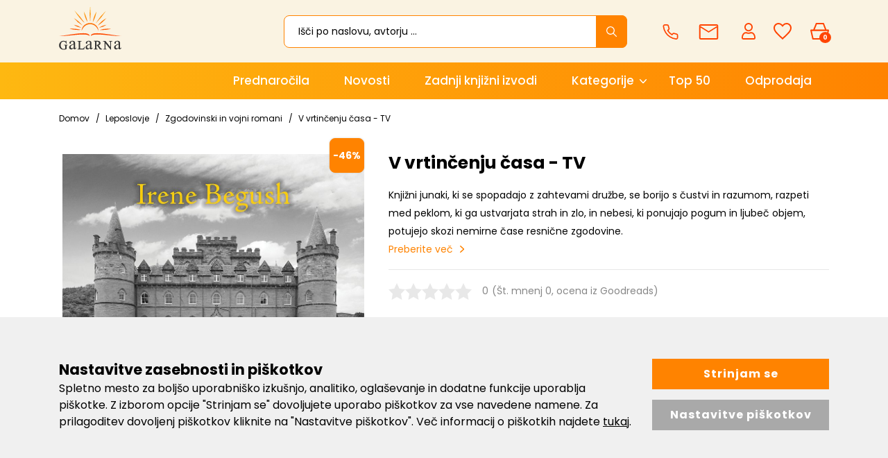

--- FILE ---
content_type: text/html; charset=UTF-8
request_url: https://www.galarna.si/v-vrtincenju-casa-tv
body_size: 39583
content:
<!DOCTYPE html>
<html lang="sl" prefix="og: http://ogp.me/ns#">

    <head>

    <meta charset="utf-8" />
    <meta name="viewport" content="width=device-width, initial-scale=1, shrink-to-fit=no" />
    <meta name="author" content="noviSplet.com" />
    <meta name="format-detection" content="telephone=no" />
    <link rel="apple-touch-icon" sizes="57x57" href="https://www.galarna.si/templates/galarna/favicon/apple-icon-57x57.png">
<link rel="apple-touch-icon" sizes="60x60" href="https://www.galarna.si/templates/galarna/favicon/apple-icon-60x60.png">

<link rel="apple-touch-icon" sizes="180x180" href="https://www.galarna.si/templates/galarna/favicon/apple-touch-icon.png">
<link rel="icon" type="image/png" sizes="32x32" href="https://www.galarna.si/templates/galarna/favicon/favicon-32x32.png">
<link rel="icon" type="image/png" sizes="16x16" href="https://www.galarna.si/templates/galarna/favicon/favicon-16x16.png">
<link rel="manifest" href="https://www.galarna.si/templates/galarna/favicon/site.webmanifest">
<link rel="mask-icon" href="https://www.galarna.si/templates/galarna/favicon/safari-pinned-tab.svg" color="#5bbad5">
<meta name="msapplication-TileColor" content="#da532c">
<meta name="theme-color" content="#ffffff">

    
             <title>V vrtinčenju časa - TV | Knjiga avtorja Irene Begush</title>
        <meta name="description" content="V vrtinčenju časa - TV -  Knjiga V vrtinčenju časa nas najprej popelje v temačni srednji vek, prepreden s križarskimi vojnami, lovom na..." />
        <meta name="keywords" content="v vrtinčenju časa - tv" />
        
    <meta property="og:locale" content="sl" />
    <meta property="og:type" content="website" />
    <meta property="og:title" content="V vrtinčenju časa - TV | Galarna.si" />
    <meta property="og:description" content="V vrtinčenju časa - TV -  Knjiga V vrtinčenju časa nas najprej popelje v temačni srednji vek, prepreden s križarskimi vojnami, lovom na..." />
    <meta property="og:url" content="https://www.galarna.si/v-vrtincenju-casa-tv" />
    <meta property="og:site_name" content="Galarna.si" />
            <meta property="og:image" content="https://www.galarna.si/modules/uploader/uploads/s_product/pics_s_product/v-vrtincenju-casa-tv-prednarocilo-0.jpg" />
    	
                        <link rel="alternate" hreflang="sl" href="https://www.galarna.si/v-vrtincenju-casa-tv" />
                        
    

            <link rel="canonical" href="https://www.galarna.si/v-vrtincenju-casa-tv" />
        
    <base href="https://www.galarna.si/" />

    <!-- Custom styles for this template -->

    <link rel="preconnect" href="https://fonts.googleapis.com">
    <link rel="preconnect" href="https://fonts.gstatic.com" crossorigin>
    <link href="https://fonts.googleapis.com/css2?family=Poppins:ital,wght@0,300;0,400;0,500;0,600;0,700;0,800;1,400&display=swap" rel="stylesheet">



    <link rel="stylesheet" href="https://www.galarna.si/cache/css/212f631552da98450c4e004e74bbd6a2.css?ver=22">

    <style>
    .mm-navbar {
        --mm-color-background: #ff8300;
        --mm-color-text-dimmed: #fff;
        --mm-color-button: #fff;
    }
    .mm-panel {
        --mm-color-background: #F1F1F1;
        --mm-color-text: #000;
        --mm-color-button: #000;
    }

    .mm-searchfield input, .mm-searchfield input:focus, .mm-searchfield input:hover, .mm-searchfield input::placeholder {
        color: #000;
        background: #fff;
    }

    .mm-listitem {
        border-bottom: 1px solid #DEDEDE;
    }

    .mm-listitem__btn {
        background: #fff;
    }

</style>       




        
        
    
            <script>    
                
                window.dataLayer = window.dataLayer || [];
                function gtag(){dataLayer.push(arguments);}
                
                gtag('consent', 'default', {
                        'ad_user_data': 'denied',
                        'ad_personalization': 'denied',
                        'ad_storage': 'denied',
                        'analytics_storage': 'denied',
                        'wait_for_update': 500,
                });

                if (localStorage.getItem('AdConsentGranted') == 'true' ) {
                    gtag('consent', 'update', {
                        ad_user_data: 'granted',
                        ad_personalization: 'granted',
                        ad_storage: 'granted',
                    }); 
                } 

                if (localStorage.getItem('AnalyticsConsentGranted') == 'true' ) {
                    gtag('consent', 'update', {
                        analytics_storage: 'granted'
                    }); 
                } 
                
            </script>

            
            
                
                    <!-- Meta Pixel Code -->
                    <script>                    
                        !function(f,b,e,v,n,t,s)
                        {if(f.fbq)return;n=f.fbq=function(){n.callMethod?
                        n.callMethod.apply(n,arguments):n.queue.push(arguments)};
                        if(!f._fbq)f._fbq=n;n.push=n;n.loaded=!0;n.version='2.0';
                        n.queue=[];t=b.createElement(e);t.async=!0;
                        t.src=v;s=b.getElementsByTagName(e)[0];
                        s.parentNode.insertBefore(t,s)}(window, document,'script',
                        'https://connect.facebook.net/en_US/fbevents.js');
                        fbq('init', '622537011601245');
                        fbq('track', 'PageView');
                        
                    </script>
                    <noscript><img height="1" width="1" style="display:none" src="https://www.facebook.com/tr?id=622537011601245&ev=PageView&noscript=1" /></noscript>
                    <!-- End Meta Pixel Code -->
                
            


        
                   
         

        
        
        <!-- Google tag (gtag.js) - NS GA4-->
        <script async src="https://www.googletagmanager.com/gtag/js?id=G-BP7N6VNNXE"></script>
        <script>
            window.dataLayer = window.dataLayer || [];
            function gtag(){dataLayer.push(arguments);}
            gtag('js', new Date());
            gtag('config', 'G-BP7N6VNNXE');
        </script>  

        <!-- Google tag (gtag.js) - GA UA -->
        <script async src="https://www.googletagmanager.com/gtag/js?id=UA-42086835-1"></script>
        <script>
            window.dataLayer = window.dataLayer || [];
            function gtag(){dataLayer.push(arguments);}
            gtag('js', new Date());
            gtag('config', 'UA-42086835-1');
        </script>

        <!-- Google tag (gtag.js) - GA4 --> 
        <script async src="https://www.googletagmanager.com/gtag/js?id=G-67K9S57J8G"></script> 
        <script> 
            window.dataLayer = window.dataLayer || []; 
            function gtag(){dataLayer.push(arguments);} 
            gtag('js', new Date()); 
            gtag('config', 'G-67K9S57J8G'); 
        </script>
         


            
    




    <script>
        var site_email = 'info@galarna.si';
        var site_phone = '+38640922522';
        var register_page = 'https://www.galarna.si/?mod=user&c=user&action=new_registration&lang=sl';
    </script>

    
    <script src="https://www.galarna.si/templates/galarna/assets/js/jquery-1.12.0.min.js"></script>
    <script src="https://www.galarna.si/templates/galarna/assets/js/3dflipbook/flipbook.min.js"></script>
     
 
</head>

        <script type="application/ld+json" class="rich-snippet">{"@context":"https://schema.org/","@type":"Book","@additionalType":"Product","mpn":"13960","name":"V vrtin\u010denju \u010dasa - TV","description":"Knji\u017eni junaki, ki se spopadajo z zahtevami dru\u017ebe, se borijo s \u010dustvi in razumom, razpeti med peklom, ki ga ustvarjata strah in zlo, in nebesi, ki ponujajo pogum in ljube\u010d objem, potujejo skozi nemirne \u010dase resni\u010dne zgodovine. ","sku":"28910","isbn":"9789619514375","datePublished":"2023-01-13","author":{"@type":"Person","name":"Irene Begush"},"image":["https://www.galarna.si/slir/w600-q90/modules/uploader/uploads/s_product/pics_s_product/v-vrtincenju-casa-tv-prednarocilo-0.jpg"],"offers":{"@type":"Offer","availability":"https://schema.org/InStock","itemCondition":"https://schema.org/NewCondition","price":"19.99","priceValidUntil":"","priceCurrency":"EUR","url":"https://www.galarna.si/v-vrtincenju-casa-tv"}}</script>
    <script>
        $.get("https://www.galarna.si/?mod=store&c=Cart&action=getReviewFromGoodReads&prodId=13960", function(data) {
            var goodReadsData = $.parseJSON(data);
            //console.log(goodReadsData);
            if(goodReadsData.length !== 0) {
               var oldSnippetContent = JSON.parse($('.rich-snippet').text());
               //console.log(oldSnippetContent);
               if(oldSnippetContent.aggregateRating) {
                oldSnippetContent.aggregateRating.ratingValue = goodReadsData.avgRating;
                oldSnippetContent.aggregateRating.reviewCount = goodReadsData.ratingsCount;
                //console.log(oldSnippetContent);
                var newSnippetContent = JSON.stringify(oldSnippetContent);
                //console.log(newSnippetContent);
                $('.rich-snippet').text(newSnippetContent);
               }
              
              
            }                
        });
    </script>
    
    <body class="mct_lngg_sl">
    <div id="mpage">
        


<header id="mct_header" class="mct_header fixed_mct_header">

    

    <div class="mct_head_middle d-none d-lg-block">

        <div class="container">

            <div class="row">

                <div class="col-xxl-2 col-xl-3 col-lg-3 align-self-center">

                    <div class="mct_middle_left_block">

                        <div id="mct_logo" class="mct_logo">

    <a href="https://www.galarna.si/">
        
        

        
        <svg xmlns="http://www.w3.org/2000/svg" xmlns:xlink="http://www.w3.org/1999/xlink" width="113.9" height="80" viewBox="0 0 113.9 80">
        <defs>
            <linearGradient id="linear-gradient" x1="0.5" x2="0.5" y2="1" gradientUnits="objectBoundingBox">
            <stop offset="0" stop-color="#feb811"/>
            <stop offset="1" stop-color="#ff4401"/>
            </linearGradient>
        </defs>
        <g id="logo-galarna" transform="translate(-19.2 -14.601)">
            <path id="Path_383" data-name="Path 383" d="M-2211.227,73.6a7.977,7.977,0,0,1-6.7-2.893,7.71,7.71,0,0,1-1.747-4.972,8.753,8.753,0,0,1,.938-3.887,8.2,8.2,0,0,1,3.154-3.422,7.612,7.612,0,0,1,3.969-1.012,10.942,10.942,0,0,1,1.532.132,9.834,9.834,0,0,1,1.937.6c.126.042.239.084.334.12a1.673,1.673,0,0,0,.427.126.109.109,0,0,0,.1-.058,2.875,2.875,0,0,0,.173-.71l.034-.209h.788v.305l.412,4.945h-.842l-.057-.17a6.627,6.627,0,0,0-1.434-2.568,4.513,4.513,0,0,0-3.21-1.232,4.6,4.6,0,0,0-4.086,2.165,7.865,7.865,0,0,0-1.2,4.419,8.3,8.3,0,0,0,.82,3.793l0,.011a5.49,5.49,0,0,0,2.049,2.49,5.281,5.281,0,0,0,2.6.81,6.219,6.219,0,0,0,1.5-.187,4.678,4.678,0,0,0,1.308-.549V67.494a3.616,3.616,0,0,0-.169-1.385A.77.77,0,0,0-2209,65.7a2.682,2.682,0,0,0-1.125-.169h-.25v-.89h6.227v.89h-.51a.947.947,0,0,0-.948.448,4.2,4.2,0,0,0-.168,1.515V72.2l-.131.071a11.143,11.143,0,0,1-2.532,1A11.976,11.976,0,0,1-2211.227,73.6Zm86.338-.13h-.76l-9.457-11.713v8.6a2.913,2.913,0,0,0,.273,1.6,1.355,1.355,0,0,0,1.1.359h.771v.89h-5.707v-.89h.771a1.281,1.281,0,0,0,1.158-.474l.008-.012a3.314,3.314,0,0,0,.211-1.477V59.909c-.417-.472-.72-.776-.9-.957a2.055,2.055,0,0,0-.87-.394l-.011,0a2.871,2.871,0,0,0-.9-.118h-.25v-.825h4.406l8.742,10.865V60.465a2.9,2.9,0,0,0-.273-1.6,1.356,1.356,0,0,0-1.1-.359h-.771v-.89h5.707v.89h-.77a1.282,1.282,0,0,0-1.159.475l-.008.011a3.239,3.239,0,0,0-.21,1.477V73.47Zm9.227-.381a3.239,3.239,0,0,1-2.539-1.041,3.968,3.968,0,0,1-.976-2.8,3.536,3.536,0,0,1,.456-1.887,6.6,6.6,0,0,1,2.278-2.083,34.073,34.073,0,0,1,5.4-2.343v-.521a5,5,0,0,0-.717-3.058,2.653,2.653,0,0,0-2.017-.846,2.57,2.57,0,0,0-1.627.52,1.706,1.706,0,0,0-.586,1.237l.065.911a1.6,1.6,0,0,1-.39,1.172,1.333,1.333,0,0,1-.976.391,1.177,1.177,0,0,1-.977-.455,1.6,1.6,0,0,1-.391-1.172,3.268,3.268,0,0,1,1.432-2.538,6.126,6.126,0,0,1,3.97-1.172,6.429,6.429,0,0,1,3.189.651,2.719,2.719,0,0,1,1.366,1.562,8.976,8.976,0,0,1,.261,2.864v5.076a22.113,22.113,0,0,0,.065,2.6,1.228,1.228,0,0,0,.26.651.55.55,0,0,0,.455.13.942.942,0,0,0,.455-.129,11.325,11.325,0,0,0,1.3-1.172v.912c-1.151,1.6-2.312,2.407-3.45,2.407a1.51,1.51,0,0,1-1.237-.586c-.256-.192-.391-.777-.391-1.692a16.389,16.389,0,0,1-2.863,2.018A4.347,4.347,0,0,1-2115.662,73.091Zm4.685-9.112h0a32.553,32.553,0,0,0-3.124,1.366,5.5,5.5,0,0,0-1.823,1.5,2.716,2.716,0,0,0-.52,1.692,2.877,2.877,0,0,0,.715,1.952,2.044,2.044,0,0,0,1.563.781,5.806,5.806,0,0,0,3.189-1.627V63.979Zm-56.771,9.112a3.235,3.235,0,0,1-2.538-1.041,3.967,3.967,0,0,1-.977-2.8,3.53,3.53,0,0,1,.456-1.887,6.593,6.593,0,0,1,2.278-2.083,36.44,36.44,0,0,1,5.4-2.343v-.521a5.007,5.007,0,0,0-.716-3.058,2.653,2.653,0,0,0-2.017-.846,2.57,2.57,0,0,0-1.627.52,1.706,1.706,0,0,0-.586,1.237v.911a1.6,1.6,0,0,1-.391,1.172,1.33,1.33,0,0,1-.977.391,1.176,1.176,0,0,1-.976-.455,1.6,1.6,0,0,1-.391-1.172,3.268,3.268,0,0,1,1.432-2.538,6.046,6.046,0,0,1,3.97-1.172,6.428,6.428,0,0,1,3.189.651,2.728,2.728,0,0,1,1.367,1.562,8.989,8.989,0,0,1,.26,2.864v5.076a22.2,22.2,0,0,0,.065,2.6,1.237,1.237,0,0,0,.261.651.549.549,0,0,0,.456.13.946.946,0,0,0,.453-.128,11.338,11.338,0,0,0,1.3-1.173v.912c-1.15,1.6-2.311,2.407-3.449,2.407a1.508,1.508,0,0,1-1.237-.586,3.477,3.477,0,0,1-.326-1.692,16.37,16.37,0,0,1-2.864,2.018A4.347,4.347,0,0,1-2167.748,73.091Zm4.686-9.112h0a32.358,32.358,0,0,0-3.124,1.366,5.5,5.5,0,0,0-1.823,1.5,2.713,2.713,0,0,0-.52,1.692,2.877,2.877,0,0,0,.716,1.952,2.042,2.042,0,0,0,1.563.781,5.683,5.683,0,0,0,3.189-1.627V63.979Zm-34.64,9.112a3.235,3.235,0,0,1-2.538-1.041,3.967,3.967,0,0,1-.977-2.8,3.536,3.536,0,0,1,.456-1.887,6.609,6.609,0,0,1,2.279-2.083,36.414,36.414,0,0,1,5.4-2.343v-.521a5.007,5.007,0,0,0-.716-3.058,2.654,2.654,0,0,0-2.018-.846,2.57,2.57,0,0,0-1.627.52,1.7,1.7,0,0,0-.585,1.237l.065.911a1.6,1.6,0,0,1-.39,1.172,1.331,1.331,0,0,1-.977.391,1.176,1.176,0,0,1-.976-.455,1.6,1.6,0,0,1-.391-1.172,3.268,3.268,0,0,1,1.432-2.538,6.046,6.046,0,0,1,3.97-1.172,6.428,6.428,0,0,1,3.189.651,2.721,2.721,0,0,1,1.367,1.562,8.988,8.988,0,0,1,.26,2.864v5.076a22.2,22.2,0,0,0,.065,2.6,1.237,1.237,0,0,0,.261.651.549.549,0,0,0,.455.13.948.948,0,0,0,.453-.128,11.368,11.368,0,0,0,1.3-1.173v.912c-1.15,1.6-2.311,2.407-3.449,2.407a1.508,1.508,0,0,1-1.237-.586c-.259-.194-.391-.763-.391-1.692a16.376,16.376,0,0,1-2.864,2.018A4.347,4.347,0,0,1-2197.7,73.091Zm4.686-9.112a32.374,32.374,0,0,0-3.124,1.366,5.5,5.5,0,0,0-1.823,1.5,2.715,2.715,0,0,0-.52,1.692,2.877,2.877,0,0,0,.715,1.952,2.041,2.041,0,0,0,1.562.781,5.813,5.813,0,0,0,3.19-1.627V63.979Zm52.143,9.1h-4.349l-5.077-7.095h-1.183V70.1c0,1.288.227,1.554.253,1.58l.018.021a1.328,1.328,0,0,0,1.041.427h.836v.89h-6.879v-.89h.836a1.186,1.186,0,0,0,1.146-.519A3.59,3.59,0,0,0-2154,70.1V60.335c0-1.3-.226-1.555-.252-1.58l-.019-.021a1.371,1.371,0,0,0-1.106-.427h-.836v-.89h5.718a15.616,15.616,0,0,1,3.575.333l.018.005a4.067,4.067,0,0,1,2,1.382,3.7,3.7,0,0,1,.835,2.434,3.838,3.838,0,0,1-.971,2.57,4.736,4.736,0,0,1-2.571,1.429l2.845,4.055a9.546,9.546,0,0,0,1.76,1.957,4.991,4.991,0,0,0,1.914.609l.212.033v.854Zm-9.037-14.253a9.621,9.621,0,0,0-1.507.158v5.851h.336a5.024,5.024,0,0,0,3.094-.854,2.878,2.878,0,0,0,1.016-2.215,2.745,2.745,0,0,0-.773-2.1A2.941,2.941,0,0,0-2149.909,58.828Zm-24.062,14.253h-11.956V72.19h.836a1.29,1.29,0,0,0,1.15-.461,3.645,3.645,0,0,0,.227-1.5V60.465a2.918,2.918,0,0,0-.273-1.6,1.36,1.36,0,0,0-1.1-.359h-.836v-.89h7.2v.89h-.25a3.918,3.918,0,0,0-1.515.169l-.019.009a.919.919,0,0,0-.52.465,4.479,4.479,0,0,0-.169,1.58v9.437a2.482,2.482,0,0,0,.154,1.1l.015.027a.421.421,0,0,0,.246.2,7.083,7.083,0,0,0,1.614.117h1.106a6.985,6.985,0,0,0,2.309-.239,2.958,2.958,0,0,0,1.146-.844,7.3,7.3,0,0,0,1.064-1.948l.074-.187.87.145-1.372,4.55Z" transform="translate(2239 21)" fill="#333"/>
            <path id="Path_382" data-name="Path 382" d="M-2185.73,25.71v0c.056-3.474,3.859-5.162,11.629-5.162,6.4,0,14.557,1.128,22.359,2.284l2.192.326c6.755,1.007,13.135,1.959,17.092,1.959a13.284,13.284,0,0,0,2.558-.2,23.006,23.006,0,0,1-6.246.638c-4.821,0-11.041-.632-17.626-1.3l-.664-.067c-6.314-.642-13.471-1.37-19.309-1.37-6.561,0-10.481.947-11.983,2.894Zm-2.241,0,0,0c-1.5-1.948-5.422-2.894-11.984-2.894-5.838,0-12.995.728-19.309,1.37l-.656.067c-6.588.67-12.811,1.3-17.633,1.3a23,23,0,0,1-6.245-.638,13.474,13.474,0,0,0,2.558.2c3.956,0,10.337-.951,17.093-1.959l.053-.008,2.136-.318c7.8-1.156,15.955-2.284,22.359-2.284,7.769,0,11.573,1.689,11.629,5.162Zm-14.565-9.2h0c0-8.048,6.914-14.6,15.407-14.6s15.4,6.545,15.4,14.59c-2.378-7.68-8.219-12.45-15.245-12.45C-2193.957,4.054-2200.067,8.944-2202.536,16.511Zm36.654-1.7c-1.292,0-2.615-.04-3.931-.118a50.319,50.319,0,0,1,14.729-2.386,43.2,43.2,0,0,1,6.418.484A85.723,85.723,0,0,1-2165.882,14.816Zm-43.193-.153a63.483,63.483,0,0,1-15.727-2.176,48.363,48.363,0,0,1,5.449-.307,62.829,62.829,0,0,1,15.7,2.208A54.108,54.108,0,0,1-2209.074,14.663Zm38.427-4.035v0c4.049-2.931,7.909-4.48,13.767-5.526A32.194,32.194,0,0,1-2170.648,10.627Zm-32.22,0c-.787-.2-1.535-.385-2.259-.562-4.45-1.091-7.964-1.952-11.506-4.965a32.924,32.924,0,0,1,13.765,5.525Zm29.886-4.114h0a54.27,54.27,0,0,1,7.192-7.626,43.3,43.3,0,0,1,8.63-5.772C-2162.181-1.426-2166.58,2.719-2172.982,6.512Zm-27.971-.266a54.185,54.185,0,0,1-15.819-13.4,55.161,55.161,0,0,1,8.3,5.937,84.232,84.232,0,0,1,7.523,7.459Zm24-3.452h0a107.4,107.4,0,0,1,19.182-23.436A133.2,133.2,0,0,1-2176.949,2.795Zm-19.431-.177a106.149,106.149,0,0,1-19.179-23.437,150.222,150.222,0,0,1,19.18,23.436Zm14.293-2.3h0a57.55,57.55,0,0,1,2.4-9.975,45.142,45.142,0,0,1,4.324-9.084C-2176.614-11.988-2178.234-6.162-2182.086.319Zm-9.622,0a42.232,42.232,0,0,1-4.409-9.229,61.916,61.916,0,0,1-2.311-9.831c3.134,5.416,5.081,10.938,6.721,19.058Zm4.856-.047A102.882,102.882,0,0,1-2186.8-29.4,128.61,128.61,0,0,1-2186.85.272Z" transform="translate(2263 44)" fill="url(#linear-gradient)"/>
        </g>
        </svg>


        
    </a>
    
</div>
                
                    </div>

                </div>

                <div class="col-xxl-10 col-xl-9 col-lg-9 align-self-center">

                    <div class="mct_middle_right_block">

                                                    <div id="mct_search" class="mct_search">

    <div class="mct_search_box">
    
        <form method="get" action="https://www.galarna.si/" novalidate>
            
            <input type="hidden" name="lang" value="sl" />
            <input type="hidden" name="mod" value="search" />
            <input type="hidden" name="c" value="search" />
            <input type="text" class="search_text mct_ac" name="q" placeholder='Išči po naslovu, avtorju ...' value="" required />
            <button type="submit">
                <div class="mct_search_icon_box">
                    
                  
<svg xmlns="http://www.w3.org/2000/svg" width="14.996" height="15" viewBox="0 0 14.996 15">
  <path id="icon-search" d="M19.32,18.407,15.15,14.2a5.944,5.944,0,1,0-.9.914l4.143,4.183a.642.642,0,0,0,.906.023A.646.646,0,0,0,19.32,18.407Zm-8.841-3.245A4.693,4.693,0,1,1,13.8,13.787,4.664,4.664,0,0,1,10.479,15.162Z" transform="translate(-4.5 -4.493)" fill="#fff"/>
</svg>


                </div>
            </button>

        </form>

    </div>

</div>
                        
                         <div id="top_contact_block" class="top_contact_block  ">


        

   

    <div class="top_contact_box mct_gsm">
       <a href="tel:+38640922522">
        <svg xmlns="http://www.w3.org/2000/svg" width="19.283" height="19.319" viewBox="0 0 19.283 19.319">
            <path id="icon-phone" d="M20.949,16.339v2.682A1.788,1.788,0,0,1,19,20.81a17.694,17.694,0,0,1-7.716-2.745A17.434,17.434,0,0,1,5.92,12.7,17.694,17.694,0,0,1,3.175,4.949,1.788,1.788,0,0,1,4.954,3H7.636A1.788,1.788,0,0,1,9.425,4.538,11.48,11.48,0,0,0,10.05,7.05a1.788,1.788,0,0,1-.4,1.886L8.513,10.072a14.305,14.305,0,0,0,5.364,5.364L15.013,14.3a1.788,1.788,0,0,1,1.886-.4,11.48,11.48,0,0,0,2.512.626,1.788,1.788,0,0,1,1.538,1.815Z" transform="translate(-2.417 -2.25)" fill="none" stroke="#ff4401" stroke-linecap="round" stroke-linejoin="round" stroke-width="1.5"/>
        </svg>

         <span>040 922 522</span>
        </a>
        
    </div>

    

    <div class="top_contact_box mct_email">
     <a href="mailto:info@galarna.si">
        <svg xmlns="http://www.w3.org/2000/svg" width="18.755" height="14.904" viewBox="0 0 18.755 14.904">
            <path id="icon-mail" d="M117.581,27.4H102.175a1.677,1.677,0,0,1-1.675-1.675l.009-11.553a1.673,1.673,0,0,1,1.666-1.676h15.405a1.677,1.677,0,0,1,1.675,1.676V25.729A1.677,1.677,0,0,1,117.581,27.4ZM101.926,15.65V25.979h15.9V15.65l-7.952,4.97Zm-.622-1.724,8.573,5.359,8.574-5.359Z" transform="translate(-100.5 -12.5)" fill="#ff4401"/>
        </svg>
        <span>info@galarna.si</span>
    </a>

        
    </div>

</div>

                                                    <div id="mct_user_block" class="mct_user_block">

    
        <div class="mct_user">

            <a class="mct_login" href="#" rel="mct_cstm_tooltip" title="Prijava" data-toggle="modal" data-target="#mct_register_modal">
                <div class="mct_login_icon_box">
                    <svg xmlns="http://www.w3.org/2000/svg" width="19.699" height="23.701" viewBox="0 0 19.699 23.701">
                        <path id="Path_369" data-name="Path 369" d="M-1356.555-15.449a2.624,2.624,0,0,1-2.6-2.646v-.568a9.235,9.235,0,0,1,1.538-4.771c.625-.946,1.956-2.534,3.847-2.534h2.122l.182.086a5.087,5.087,0,0,0,2.16.482,5.06,5.06,0,0,0,2.159-.482l.184-.086h2.121c1.892,0,3.223,1.589,3.848,2.534a9.235,9.235,0,0,1,1.538,4.771v.568a2.624,2.624,0,0,1-2.595,2.646Zm.375-6.789a7.217,7.217,0,0,0-1.129,3.575v.568a.759.759,0,0,0,.753.763h14.509a.758.758,0,0,0,.752-.763v-.568a7.209,7.209,0,0,0-1.129-3.575c-.737-1.175-1.616-1.848-2.415-1.848h-1.727l-.028.012a6.856,6.856,0,0,1-2.709.556,6.869,6.869,0,0,1-2.707-.556l-.028-.012h-1.729C-1354.562-24.085-1355.442-23.412-1356.179-22.237Zm.935-10.857a6.008,6.008,0,0,1,5.944-6.056,6.007,6.007,0,0,1,5.944,6.056,6.006,6.006,0,0,1-5.944,6.054A6.007,6.007,0,0,1-1355.244-33.094Zm1.842,0a4.142,4.142,0,0,0,4.1,4.172,4.141,4.141,0,0,0,4.1-4.172,4.142,4.142,0,0,0-4.1-4.173A4.143,4.143,0,0,0-1353.4-33.094Z" transform="translate(1359.15 39.15)" fill="#ff4401"/>
                    </svg>
                </div>
                
            </a>

        </div>

    
</div>
                        
                                                    <div id="mct_favorites_box" class="mct_favorites_box">

    <a href="https://www.galarna.si/?mod=store&c=favourites&lang=sl" title="Priljubljeni">

        <div class="mct_favorites_icon_box ">
            
                                                    <svg xmlns="http://www.w3.org/2000/svg" width="26" height="24" viewBox="0 0 26 24">
                    <path id="icon-heart" d="M22.225,4.5a7.69,7.69,0,0,0-5.85,2.744A7.69,7.69,0,0,0,10.525,4.5a7.069,7.069,0,0,0-7.15,7.194c0,4.969,4.419,8.956,11.112,15.106l1.888,1.7,1.887-1.7c6.694-6.15,11.113-10.137,11.113-15.106A7.069,7.069,0,0,0,22.225,4.5Zm-5.05,20.581-.263.244-.537.488-.538-.488-.263-.244a79.442,79.442,0,0,1-7.669-7.625c-1.75-2.169-2.525-3.944-2.525-5.763A5.2,5.2,0,0,1,6.862,7.988,5.086,5.086,0,0,1,10.525,6.5a5.732,5.732,0,0,1,4.319,2.031l1.531,1.819,1.531-1.819A5.711,5.711,0,0,1,22.225,6.5a5.111,5.111,0,0,1,3.669,1.488,5.209,5.209,0,0,1,1.481,3.706c0,1.812-.781,3.594-2.525,5.763A79.6,79.6,0,0,1,17.175,25.081Z" transform="translate(-3.375 -4.5)" fill="#ff4401"/>
                </svg>
                    
        </div>

    </a>

</div>
                        
                                                    



<div id="active_cart" class="cart active_cart">

    <div class="cart-top" onclick="window.location='https://www.galarna.si/?mod=store&c=cart&lang=sl'">
        
        <div class="mct_qcart_box mct_left">

            
            <svg xmlns="http://www.w3.org/2000/svg" width="27.1" height="23.507" viewBox="0 0 27.1 23.507">
                <path id="Path_368" data-name="Path 368" d="M-1461.461-15.18a1,1,0,0,1-.975-.776l-2.789-12.083a1,1,0,0,1,.192-.848,1,1,0,0,1,.783-.377h3.222c.009-.028.019-.057.031-.085l3.65-8.726a1,1,0,0,1,.922-.614h10.138a1,1,0,0,1,.931.634l3.437,8.725q.013.033.023.066h2.747a1,1,0,0,1,.782.377,1,1,0,0,1,.192.848l-2.788,12.083a1,1,0,0,1-.975.776Zm.795-2h17.932l2.327-10.083h-22.586Zm16.623-12.083-2.925-7.424h-8.791l-3.106,7.424Z" transform="translate(1465.25 38.687)" fill="#ff4401"/>
            </svg>

            <span class="mct_count">0</span>
        </div>

        <div class="mct_qcart_box mct_right">

            <div class="mct_text">Košarica</div> 

            <div class="mct_amount">
                0,00 €
            </div>

        </div>

    </div>
    
    <div class="cart_top_mob d-lg-none" onclick="window.location='https://www.galarna.si/?mod=store&c=cart&lang=sl'">
        
        <div class="mct_qcart_box mct_left">

            

            <svg xmlns="http://www.w3.org/2000/svg" width="27.1" height="23.507" viewBox="0 0 27.1 23.507">
                <path id="Path_368" data-name="Path 368" d="M-1461.461-15.18a1,1,0,0,1-.975-.776l-2.789-12.083a1,1,0,0,1,.192-.848,1,1,0,0,1,.783-.377h3.222c.009-.028.019-.057.031-.085l3.65-8.726a1,1,0,0,1,.922-.614h10.138a1,1,0,0,1,.931.634l3.437,8.725q.013.033.023.066h2.747a1,1,0,0,1,.782.377,1,1,0,0,1,.192.848l-2.788,12.083a1,1,0,0,1-.975.776Zm.795-2h17.932l2.327-10.083h-22.586Zm16.623-12.083-2.925-7.424h-8.791l-3.106,7.424Z" transform="translate(1465.25 38.687)" fill="#ff4401"/>
            </svg>


        </div>

        <div class="mct_qcart_box mct_right">

            0

        </div>

    </div>

    <div class="cart-open no-upsells mct_quick_cart">
        
        <div class="cart-open-wrap">

            
            <div class="cart-open-right" style="border:0;">

                
            </div>

        </div>

        <div class="mct_more">

            
                <p>Košarica je prazna</p>

            
        </div>

                <div class="free_gift_msg_container">
            <div class="free_shipping free_shipping_msg">Brezplačno darilo za nakup nad 60 €</div>
        </div>
                
        <div class="free_shipping_msg_container">
            <div class="free_shipping free_shipping_msg">Brezplačna dostava za nakup nad 40 €</div>
        </div>
		
    </div>

</div>
                                            
                    </div>

                </div>

            </div>

        </div>

    </div>
    
    <div class="mct_head_bottom d-none d-lg-block">

        <div class="container">

            <div class="row">

                <div class="col-lg-12">

                                            
<div id="mct_main_menu" class="mct_main_menu">

    <div class="row2">
        
        
            <ul class="mct_main_menu_box">
                
                        
                            
                           

                        <li class="mct_menu_201  ">

                            <a data-cat="201" href="prednarocila" >Prednaročila</a>


                        

                            
    
            

                    
                            </li>

                        
                  
     
                
                        
                            
                           

                        <li class="mct_menu_291  ">

                            <a data-cat="291" href="novosti" >Novosti</a>


                        

                            
    
            

                    
                            </li>

                        
                  
     
                
                        
                            
                           

                        <li class="mct_menu_326  ">

                            <a data-cat="326" href="https://www.galarna.si/?lang=sl&mod=search&c=search&q=Zadnji+izvodi" >Zadnji knjižni izvodi</a>


                        

                            
    
            

                    
                            </li>

                        
                  
     
                
                        
                            
                           

                        <li class="mct_menu_200 dropdown ">

                            <a data-cat="200" href="kategorije" data-toggle="dropdown" class="dropdown-toggle">Kategorije</a>


                        

                            
        
                                    

                            <ul id="mct_dropmenu_cats" class="mct_cats_dropdown_menu mct_dropdown_menu dropdown-menu drop-1">

                                    <div class="row">

                                        
                                            <div class="col-lg-3 col-md-3">

                                                                                                   
                                                        <li class="submenu-title  ">
                                                            
                                                            <a data-cat="205" href="duhovnost-in-osebna-rast" class="category-link" >Duhovnost in osebna rast</a>
                                                        
                                                            
                                                                <ul id="mct_subdropmenu_205" class="mct_subdropdown_menu">
                                                                
                                                                    <li class="mct_grid col-xl-12 col-lg-12">
                                                                                
                                                                        <ul class="mct_subcats_menu">
                                                                            
                                                                                                                                                        
                                                                                
                                                                                
                                                                                    <li class="">
                                                                                        <a data-cat="214" href="osebna-rast-motivacija">Osebna rast, motivacija</a>
                                                                                    </li>

                                                                                
                                                    
                                                                                                                                                        
                                                                                
                                                                                
                                                                                    <li class="">
                                                                                        <a data-cat="215" href="duhovnost-ezoterika">Duhovnost, ezoterika</a>
                                                                                    </li>

                                                                                
                                                    
                                                                                                                                                        
                                                                                
                                                                                
                                                                                    <li class="">
                                                                                        <a data-cat="216" href="astrologija-vedezevanje-sanje-karte">Astrologija, vedeževanje, sanje, karte</a>
                                                                                    </li>

                                                                                
                                                    
                                                                                                                                                        
                                                                        </ul>

                                                                    </li>

                                                                </ul>

                                                            
                                                        </li>
                                                  
                                                                                                   
                                                        <li class="submenu-title  ">
                                                            
                                                            <a data-cat="209" href="prirocniki" class="category-link" >Priročniki</a>
                                                        
                                                            
                                                                <ul id="mct_subdropmenu_209" class="mct_subdropdown_menu">
                                                                
                                                                    <li class="mct_grid col-xl-12 col-lg-12">
                                                                                
                                                                        <ul class="mct_subcats_menu">
                                                                            
                                                                                                                                                        
                                                                                
                                                                                
                                                                                    <li class="">
                                                                                        <a data-cat="217" href="dom-in-vrt">Dom in vrt</a>
                                                                                    </li>

                                                                                
                                                    
                                                                                                                                                        
                                                                                
                                                                                
                                                                                    <li class="">
                                                                                        <a data-cat="218" href="filozofija-psihologija">Filozofija in psihologija</a>
                                                                                    </li>

                                                                                
                                                    
                                                                                                                                                        
                                                                                
                                                                                
                                                                                    <li class="">
                                                                                        <a data-cat="219" href="religije-in-teologija">Religije in teologija</a>
                                                                                    </li>

                                                                                
                                                    
                                                                                                                                                        
                                                                                
                                                                                
                                                                                    <li class="">
                                                                                        <a data-cat="220" href="druzboslovje-humanistika">Družboslovje in humanistika</a>
                                                                                    </li>

                                                                                
                                                    
                                                                                                                                                        
                                                                                
                                                                                
                                                                                    <li class="">
                                                                                        <a data-cat="221" href="hisni-ljubljencki">Hišni ljubljenčki</a>
                                                                                    </li>

                                                                                
                                                    
                                                                                                                                                        
                                                                                
                                                                                
                                                                                    <li class="">
                                                                                        <a data-cat="222" href="ljubezen-in-spolnost">Ljubezen in spolnost</a>
                                                                                    </li>

                                                                                
                                                    
                                                                                                                                                        
                                                                                
                                                                                
                                                                                    <li class="">
                                                                                        <a data-cat="223" href="naravoslovje">Naravoslovje</a>
                                                                                    </li>

                                                                                
                                                    
                                                                                                                                                        
                                                                                
                                                                                
                                                                                    <li class="">
                                                                                        <a data-cat="224" href="podjetnistvo-prodaja-in-marketing">Podjetništvo, prodaja in marketing</a>
                                                                                    </li>

                                                                                
                                                    
                                                                                                                                                        
                                                                                
                                                                                
                                                                                    <li class="">
                                                                                        <a data-cat="225" href="slovarji-in-leksikoni">Slovarji in leksikoni</a>
                                                                                    </li>

                                                                                
                                                    
                                                                                                                                                        
                                                                                
                                                                                
                                                                                    <li class="">
                                                                                        <a data-cat="226" href="sport-in-vadba">Šport in vadba</a>
                                                                                    </li>

                                                                                
                                                    
                                                                                                                                                        
                                                                                
                                                                                
                                                                                    <li class="">
                                                                                        <a data-cat="227" href="vzgoja-in-izobrazevanje">Vzgoja in izobraževanje</a>
                                                                                    </li>

                                                                                
                                                    
                                                                                                                                                        
                                                                                
                                                                                
                                                                                    <li class="">
                                                                                        <a data-cat="228" href="zgodovina">Zgodovina</a>
                                                                                    </li>

                                                                                
                                                    
                                                                                                                                                        
                                                                        </ul>

                                                                    </li>

                                                                </ul>

                                                            
                                                        </li>
                                                  
                                                                                                   
                                                        <li class="submenu-title  ">
                                                            
                                                            <a data-cat="213" href="fotografija-glasba-film-umetnost" class="category-link" >Fotografija, glasba, film, umetnost</a>
                                                        
                                                            
                                                                <ul id="mct_subdropmenu_213" class="mct_subdropdown_menu">
                                                                
                                                                    <li class="mct_grid col-xl-12 col-lg-12">
                                                                                
                                                                        <ul class="mct_subcats_menu">
                                                                            
                                                                                                                                                        
                                                                                
                                                                                
                                                                                    <li class="">
                                                                                        <a data-cat="229" href="fotografija">Fotografija</a>
                                                                                    </li>

                                                                                
                                                    
                                                                                                                                                        
                                                                                
                                                                                
                                                                                    <li class="">
                                                                                        <a data-cat="230" href="umetnost-film-glasba">Umetnost, film, glasba</a>
                                                                                    </li>

                                                                                
                                                    
                                                                                                                                                        
                                                                                
                                                                                
                                                                                    <li class="">
                                                                                        <a data-cat="231" href="note">Note</a>
                                                                                    </li>

                                                                                
                                                    
                                                                                                                                                        
                                                                                
                                                                                
                                                                                    <li class="">
                                                                                        <a data-cat="232" href="cd">CD</a>
                                                                                    </li>

                                                                                
                                                    
                                                                                                                                                        
                                                                        </ul>

                                                                    </li>

                                                                </ul>

                                                            
                                                        </li>
                                                  
                                                                                                   
                                                        <li class="submenu-title  ">
                                                            
                                                            <a data-cat="206" href="kulinarika-kuharske-knjige" class="category-link" >Kulinarika, kuharske knjige</a>
                                                        
                                                            
                                                                <ul id="mct_subdropmenu_206" class="mct_subdropdown_menu">
                                                                
                                                                    <li class="mct_grid col-xl-12 col-lg-12">
                                                                                
                                                                        <ul class="mct_subcats_menu">
                                                                            
                                                                                                                                                        
                                                                                
                                                                                
                                                                                    <li class="">
                                                                                        <a data-cat="233" href="splosne-kuharice">Splošne kuharice</a>
                                                                                    </li>

                                                                                
                                                    
                                                                                                                                                        
                                                                                
                                                                                
                                                                                    <li class="">
                                                                                        <a data-cat="234" href="sladice-in-peciva">Sladice in peciva</a>
                                                                                    </li>

                                                                                
                                                    
                                                                                                                                                        
                                                                                
                                                                                
                                                                                    <li class="">
                                                                                        <a data-cat="235" href="kuhanje-po-sestavinah">Kuhanje po sestavinah</a>
                                                                                    </li>

                                                                                
                                                    
                                                                                                                                                        
                                                                                
                                                                                
                                                                                    <li class="">
                                                                                        <a data-cat="236" href="veganski-vegetarijanski-recepti">Veganski, vegetarijanski recepti</a>
                                                                                    </li>

                                                                                
                                                    
                                                                                                                                                        
                                                                                
                                                                                
                                                                                    <li class="">
                                                                                        <a data-cat="237" href="zdrava-in-polnovredna-kuhinja">Zdrava in polnovredna kuhinja</a>
                                                                                    </li>

                                                                                
                                                    
                                                                                                                                                        
                                                                                
                                                                                
                                                                                    <li class="">
                                                                                        <a data-cat="238" href="napitki-vina">Napitki, vina</a>
                                                                                    </li>

                                                                                
                                                    
                                                                                                                                                        
                                                                        </ul>

                                                                    </li>

                                                                </ul>

                                                            
                                                        </li>
                                                  
                                                
                                             </div>

                                        
                                            <div class="col-lg-3 col-md-3">

                                                                                                   
                                                        <li class="submenu-title  ">
                                                            
                                                            <a data-cat="210" href="zemljevidi-avtokarte-vodniki-turizem" class="category-link" >Zemljevidi, avtokarte, vodniki, turizem</a>
                                                        
                                                            
                                                                <ul id="mct_subdropmenu_210" class="mct_subdropdown_menu">
                                                                
                                                                    <li class="mct_grid col-xl-12 col-lg-12">
                                                                                
                                                                        <ul class="mct_subcats_menu">
                                                                            
                                                                                                                                                        
                                                                                
                                                                                
                                                                                    <li class="">
                                                                                        <a data-cat="239" href="fotomonografije">Fotomonografije</a>
                                                                                    </li>

                                                                                
                                                    
                                                                                                                                                        
                                                                                
                                                                                
                                                                                    <li class="">
                                                                                        <a data-cat="240" href="avtokarte">Avtokarte</a>
                                                                                    </li>

                                                                                
                                                    
                                                                                                                                                        
                                                                                
                                                                                
                                                                                    <li class="">
                                                                                        <a data-cat="241" href="kolesarski-vodniki">Kolesarski vodniki</a>
                                                                                    </li>

                                                                                
                                                    
                                                                                                                                                        
                                                                                
                                                                                
                                                                                    <li class="">
                                                                                        <a data-cat="242" href="atlasi">Atlasi</a>
                                                                                    </li>

                                                                                
                                                    
                                                                                                                                                        
                                                                                
                                                                                
                                                                                    <li class="">
                                                                                        <a data-cat="243" href="mestni-nacrti">Mestni načrti</a>
                                                                                    </li>

                                                                                
                                                    
                                                                                                                                                        
                                                                                
                                                                                
                                                                                    <li class="">
                                                                                        <a data-cat="244" href="planinske-karte">Planinske karte</a>
                                                                                    </li>

                                                                                
                                                    
                                                                                                                                                        
                                                                                
                                                                                
                                                                                    <li class="">
                                                                                        <a data-cat="245" href="planinski-izletniski-ladijski-vodniki">Planinski, izletniški, ladijski vodniki</a>
                                                                                    </li>

                                                                                
                                                    
                                                                                                                                                        
                                                                                
                                                                                
                                                                                    <li class="">
                                                                                        <a data-cat="246" href="plezalni-vodniki">Plezalni vodniki</a>
                                                                                    </li>

                                                                                
                                                    
                                                                                                                                                        
                                                                                
                                                                                
                                                                                    <li class="">
                                                                                        <a data-cat="247" href="potopisi-reportaze">Potopisi, reportaže</a>
                                                                                    </li>

                                                                                
                                                    
                                                                                                                                                        
                                                                                
                                                                                
                                                                                    <li class="">
                                                                                        <a data-cat="248" href="razglednice">Razglednice</a>
                                                                                    </li>

                                                                                
                                                    
                                                                                                                                                        
                                                                                
                                                                                
                                                                                    <li class="">
                                                                                        <a data-cat="249" href="slovenija-monografije">Slovenija - monografije</a>
                                                                                    </li>

                                                                                
                                                    
                                                                                                                                                        
                                                                                
                                                                                
                                                                                    <li class="">
                                                                                        <a data-cat="250" href="stenske-karte">Stenske karte</a>
                                                                                    </li>

                                                                                
                                                    
                                                                                                                                                        
                                                                                
                                                                                
                                                                                    <li class="">
                                                                                        <a data-cat="251" href="turisticne-karte">Turistične karte</a>
                                                                                    </li>

                                                                                
                                                    
                                                                                                                                                        
                                                                                
                                                                                
                                                                                    <li class="">
                                                                                        <a data-cat="252" href="vodniki-v-tujih-jezikih">Vodniki v tujih jezikih</a>
                                                                                    </li>

                                                                                
                                                    
                                                                                                                                                        
                                                                        </ul>

                                                                    </li>

                                                                </ul>

                                                            
                                                        </li>
                                                  
                                                                                                   
                                                        <li class="submenu-title  ">
                                                            
                                                            <a data-cat="207" href="zdravje-in-lepota" class="category-link" >Zdravje in lepota</a>
                                                        
                                                            
                                                                <ul id="mct_subdropmenu_207" class="mct_subdropdown_menu">
                                                                
                                                                    <li class="mct_grid col-xl-12 col-lg-12">
                                                                                
                                                                        <ul class="mct_subcats_menu">
                                                                            
                                                                                                                                                        
                                                                                
                                                                                
                                                                                    <li class="">
                                                                                        <a data-cat="253" href="naravno-zdravljenje">Naravno zdravljenje</a>
                                                                                    </li>

                                                                                
                                                    
                                                                                                                                                        
                                                                                
                                                                                
                                                                                    <li class="">
                                                                                        <a data-cat="254" href="zdravi-recepti-diete">Zdravi recepti, diete</a>
                                                                                    </li>

                                                                                
                                                    
                                                                                                                                                        
                                                                                
                                                                                
                                                                                    <li class="">
                                                                                        <a data-cat="255" href="prirocniki.2">Priročniki</a>
                                                                                    </li>

                                                                                
                                                    
                                                                                                                                                        
                                                                        </ul>

                                                                    </li>

                                                                </ul>

                                                            
                                                        </li>
                                                  
                                                
                                             </div>

                                        
                                            <div class="col-lg-3 col-md-3">

                                                                                                   
                                                        <li class="submenu-title  ">
                                                            
                                                            <a data-cat="211" href="otroske-in-mladinske-knjige" class="category-link" >Otroške in mladinske knjige</a>
                                                        
                                                            
                                                                <ul id="mct_subdropmenu_211" class="mct_subdropdown_menu">
                                                                
                                                                    <li class="mct_grid col-xl-12 col-lg-12">
                                                                                
                                                                        <ul class="mct_subcats_menu">
                                                                            
                                                                                                                                                        
                                                                                
                                                                                
                                                                                    <li class="">
                                                                                        <a data-cat="256" href="dinozavri-in-zverine">Dinozavri in zverine</a>
                                                                                    </li>

                                                                                
                                                    
                                                                                                                                                        
                                                                                
                                                                                
                                                                                    <li class="">
                                                                                        <a data-cat="257" href="disleksija">Disleksija</a>
                                                                                    </li>

                                                                                
                                                    
                                                                                                                                                        
                                                                                
                                                                                
                                                                                    <li class="">
                                                                                        <a data-cat="258" href="kartonke">Kartonke</a>
                                                                                    </li>

                                                                                
                                                    
                                                                                                                                                        
                                                                                
                                                                                
                                                                                    <li class="">
                                                                                        <a data-cat="259" href="mladinsko-leposlovje">Mladinsko leposlovje</a>
                                                                                    </li>

                                                                                
                                                    
                                                                                                                                                        
                                                                                
                                                                                
                                                                                    <li class="">
                                                                                        <a data-cat="260" href="otrosko-leposlovje">Otroško leposlovje</a>
                                                                                    </li>

                                                                                
                                                    
                                                                                                                                                        
                                                                                
                                                                                
                                                                                    <li class="">
                                                                                        <a data-cat="261" href="pesmice">Pesmice</a>
                                                                                    </li>

                                                                                
                                                    
                                                                                                                                                        
                                                                                
                                                                                
                                                                                    <li class="">
                                                                                        <a data-cat="262" href="pisi-brisi-nalepke-ustvarjalne-knjige">Piši-briši, nalepke, ustvarjalne knjige</a>
                                                                                    </li>

                                                                                
                                                    
                                                                                                                                                        
                                                                                
                                                                                
                                                                                    <li class="">
                                                                                        <a data-cat="263" href="plavalne-knjige">Plavalne knjige</a>
                                                                                    </li>

                                                                                
                                                    
                                                                                                                                                        
                                                                                
                                                                                
                                                                                    <li class="">
                                                                                        <a data-cat="264" href="pobarvanke">Pobarvanke</a>
                                                                                    </li>

                                                                                
                                                    
                                                                                                                                                        
                                                                                
                                                                                
                                                                                    <li class="">
                                                                                        <a data-cat="265" href="prirocniki-za-otroke-in-mladostnike">Priročniki za otroke in mladostnike</a>
                                                                                    </li>

                                                                                
                                                    
                                                                                                                                                        
                                                                                
                                                                                
                                                                                    <li class="">
                                                                                        <a data-cat="266" href="sestavljanke-puzzle">Sestavljanke - Puzzle</a>
                                                                                    </li>

                                                                                
                                                    
                                                                                                                                                        
                                                                                
                                                                                
                                                                                    <li class="">
                                                                                        <a data-cat="267" href="slikanice">Slikanice</a>
                                                                                    </li>

                                                                                
                                                    
                                                                                                                                                        
                                                                                
                                                                                
                                                                                    <li class="">
                                                                                        <a data-cat="284" href="stripi.2">Stripi</a>
                                                                                    </li>

                                                                                
                                                    
                                                                                                                                                        
                                                                                
                                                                                
                                                                                    <li class="">
                                                                                        <a data-cat="269" href="tom-jerry-zbirke">Tom & Jerry zbirke</a>
                                                                                    </li>

                                                                                
                                                    
                                                                                                                                                        
                                                                                
                                                                                
                                                                                    <li class="">
                                                                                        <a data-cat="270" href="ucenje-jezikov">Učenje jezikov</a>
                                                                                    </li>

                                                                                
                                                    
                                                                                                                                                        
                                                                                
                                                                                
                                                                                    <li class="">
                                                                                        <a data-cat="306" href="hisa-knjig-otroske">Hiša knjig - otroške</a>
                                                                                    </li>

                                                                                
                                                    
                                                                                                                                                        
                                                                        </ul>

                                                                    </li>

                                                                </ul>

                                                            
                                                        </li>
                                                  
                                                                                                   
                                                        <li class="submenu-title   active">
                                                            
                                                            <a data-cat="208" href="leposlovje" class="category-link" >Leposlovje</a>
                                                        
                                                            
                                                                <ul id="mct_subdropmenu_208" class="mct_subdropdown_menu">
                                                                
                                                                    <li class="mct_grid col-xl-12 col-lg-12">
                                                                                
                                                                        <ul class="mct_subcats_menu">
                                                                            
                                                                                                                                                        
                                                                                
                                                                                
                                                                                    <li class="">
                                                                                        <a data-cat="276" href="aforizmi-humor">Aforizmi, humor</a>
                                                                                    </li>

                                                                                
                                                    
                                                                                                                                                        
                                                                                
                                                                                
                                                                                    <li class="">
                                                                                        <a data-cat="277" href="biografije-in-spomini">Biografije in spomini</a>
                                                                                    </li>

                                                                                
                                                    
                                                                                                                                                        
                                                                                
                                                                                
                                                                                    <li class="">
                                                                                        <a data-cat="278" href="drame-igre">Drame, igre</a>
                                                                                    </li>

                                                                                
                                                    
                                                                                                                                                        
                                                                                
                                                                                
                                                                                    <li class="">
                                                                                        <a data-cat="279" href="eroticni-romani">Erotični romani</a>
                                                                                    </li>

                                                                                
                                                    
                                                                                                                                                        
                                                                                
                                                                                
                                                                                    <li class="">
                                                                                        <a data-cat="280" href="kratke-zgodbe">Kratke zgodbe</a>
                                                                                    </li>

                                                                                
                                                    
                                                                                                                                                        
                                                                                
                                                                                
                                                                                    <li class="">
                                                                                        <a data-cat="281" href="poezija-pesmarice">Poezija, pesmarice</a>
                                                                                    </li>

                                                                                
                                                    
                                                                                                                                                        
                                                                                
                                                                                
                                                                                    <li class="">
                                                                                        <a data-cat="282" href="pustolovski-in-kriminalni-romani">Pustolovski in kriminalni romani</a>
                                                                                    </li>

                                                                                
                                                    
                                                                                                                                                        
                                                                                
                                                                                
                                                                                    <li class="">
                                                                                        <a data-cat="283" href="romani">Romani</a>
                                                                                    </li>

                                                                                
                                                    
                                                                                                                                                        
                                                                                
                                                                                
                                                                                    <li class="">
                                                                                        <a data-cat="268" href="stripi">Stripi</a>
                                                                                    </li>

                                                                                
                                                    
                                                                                                                                                        
                                                                                
                                                                                
                                                                                    <li class="">
                                                                                        <a data-cat="285" href="stvarna-literatura">Stvarna literatura</a>
                                                                                    </li>

                                                                                
                                                    
                                                                                                                                                        
                                                                                
                                                                                
                                                                                    <li class=" active">
                                                                                        <a data-cat="286" href="zgodovinski-in-vojni-romani">Zgodovinski in vojni romani</a>
                                                                                    </li>

                                                                                
                                                    
                                                                                                                                                        
                                                                                
                                                                                
                                                                                    <li class="">
                                                                                        <a data-cat="287" href="zenski-in-ljubezenski-romani">Ženski in ljubezenski romani</a>
                                                                                    </li>

                                                                                
                                                    
                                                                                                                                                        
                                                                        </ul>

                                                                    </li>

                                                                </ul>

                                                            
                                                        </li>
                                                  
                                                
                                             </div>

                                        
                                            <div class="col-lg-3 col-md-3">

                                                                                                   
                                                        <li class="submenu-title  ">
                                                            
                                                            <a data-cat="212" href="ostala-ponudba" class="category-link" >Ostala ponudba</a>
                                                        
                                                            
                                                                <ul id="mct_subdropmenu_212" class="mct_subdropdown_menu">
                                                                
                                                                    <li class="mct_grid col-xl-12 col-lg-12">
                                                                                
                                                                        <ul class="mct_subcats_menu">
                                                                            
                                                                                                                                                        
                                                                                
                                                                                
                                                                                    <li class="">
                                                                                        <a data-cat="271" href="casopisi-revije">Časopisi, revije</a>
                                                                                    </li>

                                                                                
                                                    
                                                                                                                                                        
                                                                                
                                                                                
                                                                                    <li class="">
                                                                                        <a data-cat="274" href="dnevniki-pobarvanke-rokovniki...">Dnevniki, pobarvanke, rokovniki, ...</a>
                                                                                    </li>

                                                                                
                                                    
                                                                                                                                                        
                                                                                
                                                                                
                                                                                    <li class="">
                                                                                        <a data-cat="272" href="koledarji">Koledarji</a>
                                                                                    </li>

                                                                                
                                                    
                                                                                                                                                        
                                                                                
                                                                                
                                                                                    <li class="">
                                                                                        <a data-cat="324" href="namizne-igre-kvizi">Družabne igre, kvizi</a>
                                                                                    </li>

                                                                                
                                                    
                                                                                                                                                        
                                                                                
                                                                                
                                                                                    <li class="">
                                                                                        <a data-cat="273" href="skodelice-in-loncki">Skodelice in lončki</a>
                                                                                    </li>

                                                                                
                                                    
                                                                                                                                                        
                                                                                
                                                                                
                                                                                    <li class="">
                                                                                        <a data-cat="296" href="unikatne-bombazne-vrecke">Unikatne bombažne vrečke, nogavičke</a>
                                                                                    </li>

                                                                                
                                                    
                                                                                                                                                        
                                                                                
                                                                                
                                                                                    <li class="">
                                                                                        <a data-cat="275" href="zapestnice">Zapestnice</a>
                                                                                    </li>

                                                                                
                                                    
                                                                                                                                                        
                                                                        </ul>

                                                                    </li>

                                                                </ul>

                                                            
                                                        </li>
                                                  
                                                
                                             </div>

                                                                            
                                    </div>

                                </ul>
        
                    
                            </li>

                        
                  
     
                
                        
                            
                           

                        <li class="mct_menu_202  ">

                            <a data-cat="202" href="top-50" >Top 50</a>


                        

                            
    
            

                    
                            </li>

                        
                  
     
                
                        
                            
                           

                        <li class="mct_menu_204  ">

                            <a data-cat="204" href="odprodaja" >Odprodaja</a>


                        

                            
    
            

                    
                            </li>

                        
                  
     
                            </ul>
    
             

    </div>

</div>
                    
                </div>

            </div>

        </div>

    </div>

    
    
    <div class="mct_head_mobile d-lg-none" id="mct_head_mobile" data-headroom>

        

<div class="mct_head_middle">

    <div class="container">

        <div class="row">

            <div class="col-md-8 col-sm-7 col-6 mct_left">
                <div id="mct_logo_2" class="mct_logo">

    <a href="https://www.galarna.si/">
        
        

        
        <svg xmlns="http://www.w3.org/2000/svg" xmlns:xlink="http://www.w3.org/1999/xlink" width="113.9" height="80" viewBox="0 0 113.9 80">
        <defs>
            <linearGradient id="linear-gradient" x1="0.5" x2="0.5" y2="1" gradientUnits="objectBoundingBox">
            <stop offset="0" stop-color="#feb811"/>
            <stop offset="1" stop-color="#ff4401"/>
            </linearGradient>
        </defs>
        <g id="logo-galarna" transform="translate(-19.2 -14.601)">
            <path id="Path_383" data-name="Path 383" d="M-2211.227,73.6a7.977,7.977,0,0,1-6.7-2.893,7.71,7.71,0,0,1-1.747-4.972,8.753,8.753,0,0,1,.938-3.887,8.2,8.2,0,0,1,3.154-3.422,7.612,7.612,0,0,1,3.969-1.012,10.942,10.942,0,0,1,1.532.132,9.834,9.834,0,0,1,1.937.6c.126.042.239.084.334.12a1.673,1.673,0,0,0,.427.126.109.109,0,0,0,.1-.058,2.875,2.875,0,0,0,.173-.71l.034-.209h.788v.305l.412,4.945h-.842l-.057-.17a6.627,6.627,0,0,0-1.434-2.568,4.513,4.513,0,0,0-3.21-1.232,4.6,4.6,0,0,0-4.086,2.165,7.865,7.865,0,0,0-1.2,4.419,8.3,8.3,0,0,0,.82,3.793l0,.011a5.49,5.49,0,0,0,2.049,2.49,5.281,5.281,0,0,0,2.6.81,6.219,6.219,0,0,0,1.5-.187,4.678,4.678,0,0,0,1.308-.549V67.494a3.616,3.616,0,0,0-.169-1.385A.77.77,0,0,0-2209,65.7a2.682,2.682,0,0,0-1.125-.169h-.25v-.89h6.227v.89h-.51a.947.947,0,0,0-.948.448,4.2,4.2,0,0,0-.168,1.515V72.2l-.131.071a11.143,11.143,0,0,1-2.532,1A11.976,11.976,0,0,1-2211.227,73.6Zm86.338-.13h-.76l-9.457-11.713v8.6a2.913,2.913,0,0,0,.273,1.6,1.355,1.355,0,0,0,1.1.359h.771v.89h-5.707v-.89h.771a1.281,1.281,0,0,0,1.158-.474l.008-.012a3.314,3.314,0,0,0,.211-1.477V59.909c-.417-.472-.72-.776-.9-.957a2.055,2.055,0,0,0-.87-.394l-.011,0a2.871,2.871,0,0,0-.9-.118h-.25v-.825h4.406l8.742,10.865V60.465a2.9,2.9,0,0,0-.273-1.6,1.356,1.356,0,0,0-1.1-.359h-.771v-.89h5.707v.89h-.77a1.282,1.282,0,0,0-1.159.475l-.008.011a3.239,3.239,0,0,0-.21,1.477V73.47Zm9.227-.381a3.239,3.239,0,0,1-2.539-1.041,3.968,3.968,0,0,1-.976-2.8,3.536,3.536,0,0,1,.456-1.887,6.6,6.6,0,0,1,2.278-2.083,34.073,34.073,0,0,1,5.4-2.343v-.521a5,5,0,0,0-.717-3.058,2.653,2.653,0,0,0-2.017-.846,2.57,2.57,0,0,0-1.627.52,1.706,1.706,0,0,0-.586,1.237l.065.911a1.6,1.6,0,0,1-.39,1.172,1.333,1.333,0,0,1-.976.391,1.177,1.177,0,0,1-.977-.455,1.6,1.6,0,0,1-.391-1.172,3.268,3.268,0,0,1,1.432-2.538,6.126,6.126,0,0,1,3.97-1.172,6.429,6.429,0,0,1,3.189.651,2.719,2.719,0,0,1,1.366,1.562,8.976,8.976,0,0,1,.261,2.864v5.076a22.113,22.113,0,0,0,.065,2.6,1.228,1.228,0,0,0,.26.651.55.55,0,0,0,.455.13.942.942,0,0,0,.455-.129,11.325,11.325,0,0,0,1.3-1.172v.912c-1.151,1.6-2.312,2.407-3.45,2.407a1.51,1.51,0,0,1-1.237-.586c-.256-.192-.391-.777-.391-1.692a16.389,16.389,0,0,1-2.863,2.018A4.347,4.347,0,0,1-2115.662,73.091Zm4.685-9.112h0a32.553,32.553,0,0,0-3.124,1.366,5.5,5.5,0,0,0-1.823,1.5,2.716,2.716,0,0,0-.52,1.692,2.877,2.877,0,0,0,.715,1.952,2.044,2.044,0,0,0,1.563.781,5.806,5.806,0,0,0,3.189-1.627V63.979Zm-56.771,9.112a3.235,3.235,0,0,1-2.538-1.041,3.967,3.967,0,0,1-.977-2.8,3.53,3.53,0,0,1,.456-1.887,6.593,6.593,0,0,1,2.278-2.083,36.44,36.44,0,0,1,5.4-2.343v-.521a5.007,5.007,0,0,0-.716-3.058,2.653,2.653,0,0,0-2.017-.846,2.57,2.57,0,0,0-1.627.52,1.706,1.706,0,0,0-.586,1.237v.911a1.6,1.6,0,0,1-.391,1.172,1.33,1.33,0,0,1-.977.391,1.176,1.176,0,0,1-.976-.455,1.6,1.6,0,0,1-.391-1.172,3.268,3.268,0,0,1,1.432-2.538,6.046,6.046,0,0,1,3.97-1.172,6.428,6.428,0,0,1,3.189.651,2.728,2.728,0,0,1,1.367,1.562,8.989,8.989,0,0,1,.26,2.864v5.076a22.2,22.2,0,0,0,.065,2.6,1.237,1.237,0,0,0,.261.651.549.549,0,0,0,.456.13.946.946,0,0,0,.453-.128,11.338,11.338,0,0,0,1.3-1.173v.912c-1.15,1.6-2.311,2.407-3.449,2.407a1.508,1.508,0,0,1-1.237-.586,3.477,3.477,0,0,1-.326-1.692,16.37,16.37,0,0,1-2.864,2.018A4.347,4.347,0,0,1-2167.748,73.091Zm4.686-9.112h0a32.358,32.358,0,0,0-3.124,1.366,5.5,5.5,0,0,0-1.823,1.5,2.713,2.713,0,0,0-.52,1.692,2.877,2.877,0,0,0,.716,1.952,2.042,2.042,0,0,0,1.563.781,5.683,5.683,0,0,0,3.189-1.627V63.979Zm-34.64,9.112a3.235,3.235,0,0,1-2.538-1.041,3.967,3.967,0,0,1-.977-2.8,3.536,3.536,0,0,1,.456-1.887,6.609,6.609,0,0,1,2.279-2.083,36.414,36.414,0,0,1,5.4-2.343v-.521a5.007,5.007,0,0,0-.716-3.058,2.654,2.654,0,0,0-2.018-.846,2.57,2.57,0,0,0-1.627.52,1.7,1.7,0,0,0-.585,1.237l.065.911a1.6,1.6,0,0,1-.39,1.172,1.331,1.331,0,0,1-.977.391,1.176,1.176,0,0,1-.976-.455,1.6,1.6,0,0,1-.391-1.172,3.268,3.268,0,0,1,1.432-2.538,6.046,6.046,0,0,1,3.97-1.172,6.428,6.428,0,0,1,3.189.651,2.721,2.721,0,0,1,1.367,1.562,8.988,8.988,0,0,1,.26,2.864v5.076a22.2,22.2,0,0,0,.065,2.6,1.237,1.237,0,0,0,.261.651.549.549,0,0,0,.455.13.948.948,0,0,0,.453-.128,11.368,11.368,0,0,0,1.3-1.173v.912c-1.15,1.6-2.311,2.407-3.449,2.407a1.508,1.508,0,0,1-1.237-.586c-.259-.194-.391-.763-.391-1.692a16.376,16.376,0,0,1-2.864,2.018A4.347,4.347,0,0,1-2197.7,73.091Zm4.686-9.112a32.374,32.374,0,0,0-3.124,1.366,5.5,5.5,0,0,0-1.823,1.5,2.715,2.715,0,0,0-.52,1.692,2.877,2.877,0,0,0,.715,1.952,2.041,2.041,0,0,0,1.562.781,5.813,5.813,0,0,0,3.19-1.627V63.979Zm52.143,9.1h-4.349l-5.077-7.095h-1.183V70.1c0,1.288.227,1.554.253,1.58l.018.021a1.328,1.328,0,0,0,1.041.427h.836v.89h-6.879v-.89h.836a1.186,1.186,0,0,0,1.146-.519A3.59,3.59,0,0,0-2154,70.1V60.335c0-1.3-.226-1.555-.252-1.58l-.019-.021a1.371,1.371,0,0,0-1.106-.427h-.836v-.89h5.718a15.616,15.616,0,0,1,3.575.333l.018.005a4.067,4.067,0,0,1,2,1.382,3.7,3.7,0,0,1,.835,2.434,3.838,3.838,0,0,1-.971,2.57,4.736,4.736,0,0,1-2.571,1.429l2.845,4.055a9.546,9.546,0,0,0,1.76,1.957,4.991,4.991,0,0,0,1.914.609l.212.033v.854Zm-9.037-14.253a9.621,9.621,0,0,0-1.507.158v5.851h.336a5.024,5.024,0,0,0,3.094-.854,2.878,2.878,0,0,0,1.016-2.215,2.745,2.745,0,0,0-.773-2.1A2.941,2.941,0,0,0-2149.909,58.828Zm-24.062,14.253h-11.956V72.19h.836a1.29,1.29,0,0,0,1.15-.461,3.645,3.645,0,0,0,.227-1.5V60.465a2.918,2.918,0,0,0-.273-1.6,1.36,1.36,0,0,0-1.1-.359h-.836v-.89h7.2v.89h-.25a3.918,3.918,0,0,0-1.515.169l-.019.009a.919.919,0,0,0-.52.465,4.479,4.479,0,0,0-.169,1.58v9.437a2.482,2.482,0,0,0,.154,1.1l.015.027a.421.421,0,0,0,.246.2,7.083,7.083,0,0,0,1.614.117h1.106a6.985,6.985,0,0,0,2.309-.239,2.958,2.958,0,0,0,1.146-.844,7.3,7.3,0,0,0,1.064-1.948l.074-.187.87.145-1.372,4.55Z" transform="translate(2239 21)" fill="#333"/>
            <path id="Path_382" data-name="Path 382" d="M-2185.73,25.71v0c.056-3.474,3.859-5.162,11.629-5.162,6.4,0,14.557,1.128,22.359,2.284l2.192.326c6.755,1.007,13.135,1.959,17.092,1.959a13.284,13.284,0,0,0,2.558-.2,23.006,23.006,0,0,1-6.246.638c-4.821,0-11.041-.632-17.626-1.3l-.664-.067c-6.314-.642-13.471-1.37-19.309-1.37-6.561,0-10.481.947-11.983,2.894Zm-2.241,0,0,0c-1.5-1.948-5.422-2.894-11.984-2.894-5.838,0-12.995.728-19.309,1.37l-.656.067c-6.588.67-12.811,1.3-17.633,1.3a23,23,0,0,1-6.245-.638,13.474,13.474,0,0,0,2.558.2c3.956,0,10.337-.951,17.093-1.959l.053-.008,2.136-.318c7.8-1.156,15.955-2.284,22.359-2.284,7.769,0,11.573,1.689,11.629,5.162Zm-14.565-9.2h0c0-8.048,6.914-14.6,15.407-14.6s15.4,6.545,15.4,14.59c-2.378-7.68-8.219-12.45-15.245-12.45C-2193.957,4.054-2200.067,8.944-2202.536,16.511Zm36.654-1.7c-1.292,0-2.615-.04-3.931-.118a50.319,50.319,0,0,1,14.729-2.386,43.2,43.2,0,0,1,6.418.484A85.723,85.723,0,0,1-2165.882,14.816Zm-43.193-.153a63.483,63.483,0,0,1-15.727-2.176,48.363,48.363,0,0,1,5.449-.307,62.829,62.829,0,0,1,15.7,2.208A54.108,54.108,0,0,1-2209.074,14.663Zm38.427-4.035v0c4.049-2.931,7.909-4.48,13.767-5.526A32.194,32.194,0,0,1-2170.648,10.627Zm-32.22,0c-.787-.2-1.535-.385-2.259-.562-4.45-1.091-7.964-1.952-11.506-4.965a32.924,32.924,0,0,1,13.765,5.525Zm29.886-4.114h0a54.27,54.27,0,0,1,7.192-7.626,43.3,43.3,0,0,1,8.63-5.772C-2162.181-1.426-2166.58,2.719-2172.982,6.512Zm-27.971-.266a54.185,54.185,0,0,1-15.819-13.4,55.161,55.161,0,0,1,8.3,5.937,84.232,84.232,0,0,1,7.523,7.459Zm24-3.452h0a107.4,107.4,0,0,1,19.182-23.436A133.2,133.2,0,0,1-2176.949,2.795Zm-19.431-.177a106.149,106.149,0,0,1-19.179-23.437,150.222,150.222,0,0,1,19.18,23.436Zm14.293-2.3h0a57.55,57.55,0,0,1,2.4-9.975,45.142,45.142,0,0,1,4.324-9.084C-2176.614-11.988-2178.234-6.162-2182.086.319Zm-9.622,0a42.232,42.232,0,0,1-4.409-9.229,61.916,61.916,0,0,1-2.311-9.831c3.134,5.416,5.081,10.938,6.721,19.058Zm4.856-.047A102.882,102.882,0,0,1-2186.8-29.4,128.61,128.61,0,0,1-2186.85.272Z" transform="translate(2263 44)" fill="url(#linear-gradient)"/>
        </g>
        </svg>


        
    </a>
    
</div>
            </div>

            <div class="col-md-4 col-sm-5 col-6 mct_right">

                
                    <div class="mct_hamburger_icon">
                        <a href="#mmenu" class="mct_hamburger"><span></span><span></span><span></span></a>
                    </div>

                
                
                    



<div id="active_cart_2" class="cart active_cart">

    <div class="cart-top" onclick="window.location='https://www.galarna.si/?mod=store&c=cart&lang=sl'">
        
        <div class="mct_qcart_box mct_left">

            
            <svg xmlns="http://www.w3.org/2000/svg" width="27.1" height="23.507" viewBox="0 0 27.1 23.507">
                <path id="Path_368" data-name="Path 368" d="M-1461.461-15.18a1,1,0,0,1-.975-.776l-2.789-12.083a1,1,0,0,1,.192-.848,1,1,0,0,1,.783-.377h3.222c.009-.028.019-.057.031-.085l3.65-8.726a1,1,0,0,1,.922-.614h10.138a1,1,0,0,1,.931.634l3.437,8.725q.013.033.023.066h2.747a1,1,0,0,1,.782.377,1,1,0,0,1,.192.848l-2.788,12.083a1,1,0,0,1-.975.776Zm.795-2h17.932l2.327-10.083h-22.586Zm16.623-12.083-2.925-7.424h-8.791l-3.106,7.424Z" transform="translate(1465.25 38.687)" fill="#ff4401"/>
            </svg>

            <span class="mct_count">0</span>
        </div>

        <div class="mct_qcart_box mct_right">

            <div class="mct_text">Košarica</div> 

            <div class="mct_amount">
                0,00 €
            </div>

        </div>

    </div>
    
    <div class="cart_top_mob d-lg-none" onclick="window.location='https://www.galarna.si/?mod=store&c=cart&lang=sl'">
        
        <div class="mct_qcart_box mct_left">

            

            <svg xmlns="http://www.w3.org/2000/svg" width="27.1" height="23.507" viewBox="0 0 27.1 23.507">
                <path id="Path_368" data-name="Path 368" d="M-1461.461-15.18a1,1,0,0,1-.975-.776l-2.789-12.083a1,1,0,0,1,.192-.848,1,1,0,0,1,.783-.377h3.222c.009-.028.019-.057.031-.085l3.65-8.726a1,1,0,0,1,.922-.614h10.138a1,1,0,0,1,.931.634l3.437,8.725q.013.033.023.066h2.747a1,1,0,0,1,.782.377,1,1,0,0,1,.192.848l-2.788,12.083a1,1,0,0,1-.975.776Zm.795-2h17.932l2.327-10.083h-22.586Zm16.623-12.083-2.925-7.424h-8.791l-3.106,7.424Z" transform="translate(1465.25 38.687)" fill="#ff4401"/>
            </svg>


        </div>

        <div class="mct_qcart_box mct_right">

            0

        </div>

    </div>

    <div class="cart-open no-upsells mct_quick_cart">
        
        <div class="cart-open-wrap">

            
            <div class="cart-open-right" style="border:0;">

                
            </div>

        </div>

        <div class="mct_more">

            
                <p>Košarica je prazna</p>

            
        </div>

                <div class="free_gift_msg_container">
            <div class="free_shipping free_shipping_msg">Brezplačno darilo za nakup nad 60 €</div>
        </div>
                
        <div class="free_shipping_msg_container">
            <div class="free_shipping free_shipping_msg">Brezplačna dostava za nakup nad 40 €</div>
        </div>
		
    </div>

</div>

                
                                    <div id="mct_user_block" class="mct_user_block">

    
        <div class="mct_user">

            <a class="mct_login" href="#" rel="mct_cstm_tooltip" title="Prijava" data-toggle="modal" data-target="#mct_register_modal">
                <div class="mct_login_icon_box">
                    <svg xmlns="http://www.w3.org/2000/svg" width="19.699" height="23.701" viewBox="0 0 19.699 23.701">
                        <path id="Path_369" data-name="Path 369" d="M-1356.555-15.449a2.624,2.624,0,0,1-2.6-2.646v-.568a9.235,9.235,0,0,1,1.538-4.771c.625-.946,1.956-2.534,3.847-2.534h2.122l.182.086a5.087,5.087,0,0,0,2.16.482,5.06,5.06,0,0,0,2.159-.482l.184-.086h2.121c1.892,0,3.223,1.589,3.848,2.534a9.235,9.235,0,0,1,1.538,4.771v.568a2.624,2.624,0,0,1-2.595,2.646Zm.375-6.789a7.217,7.217,0,0,0-1.129,3.575v.568a.759.759,0,0,0,.753.763h14.509a.758.758,0,0,0,.752-.763v-.568a7.209,7.209,0,0,0-1.129-3.575c-.737-1.175-1.616-1.848-2.415-1.848h-1.727l-.028.012a6.856,6.856,0,0,1-2.709.556,6.869,6.869,0,0,1-2.707-.556l-.028-.012h-1.729C-1354.562-24.085-1355.442-23.412-1356.179-22.237Zm.935-10.857a6.008,6.008,0,0,1,5.944-6.056,6.007,6.007,0,0,1,5.944,6.056,6.006,6.006,0,0,1-5.944,6.054A6.007,6.007,0,0,1-1355.244-33.094Zm1.842,0a4.142,4.142,0,0,0,4.1,4.172,4.141,4.141,0,0,0,4.1-4.172,4.142,4.142,0,0,0-4.1-4.173A4.143,4.143,0,0,0-1353.4-33.094Z" transform="translate(1359.15 39.15)" fill="#ff4401"/>
                    </svg>
                </div>
                
            </a>

        </div>

    
</div>
                
                                    <div id="mct_favorites_box" class="mct_favorites_box">

    <a href="https://www.galarna.si/?mod=store&c=favourites&lang=sl" title="Priljubljeni">

        <div class="mct_favorites_icon_box ">
            
                                                    <svg xmlns="http://www.w3.org/2000/svg" width="26" height="24" viewBox="0 0 26 24">
                    <path id="icon-heart" d="M22.225,4.5a7.69,7.69,0,0,0-5.85,2.744A7.69,7.69,0,0,0,10.525,4.5a7.069,7.069,0,0,0-7.15,7.194c0,4.969,4.419,8.956,11.112,15.106l1.888,1.7,1.887-1.7c6.694-6.15,11.113-10.137,11.113-15.106A7.069,7.069,0,0,0,22.225,4.5Zm-5.05,20.581-.263.244-.537.488-.538-.488-.263-.244a79.442,79.442,0,0,1-7.669-7.625c-1.75-2.169-2.525-3.944-2.525-5.763A5.2,5.2,0,0,1,6.862,7.988,5.086,5.086,0,0,1,10.525,6.5a5.732,5.732,0,0,1,4.319,2.031l1.531,1.819,1.531-1.819A5.711,5.711,0,0,1,22.225,6.5a5.111,5.111,0,0,1,3.669,1.488,5.209,5.209,0,0,1,1.481,3.706c0,1.812-.781,3.594-2.525,5.763A79.6,79.6,0,0,1,17.175,25.081Z" transform="translate(-3.375 -4.5)" fill="#ff4401"/>
                </svg>
                    
        </div>

    </a>

</div>
                
            </div>

        </div>

    </div>

</div>

                    <div class="modal fade mct_modal_main mct_menu_modal fullscreen" id="mct_menu_modal"  tabindex="-1" role="dialog" aria-labelledby="mct_menu_modal_label">
		
    <div class="modal-dialog modal-lg" role="document">
        
        <div class="modal-content">
				
            <div class="modal-header">

                <button type="button" class="close btn btn-link mct_close" data-dismiss="modal" aria-hidden="true">
                    <i class="fa fa-times"></i>
                </button>

            </div>
                
            <div class="modal-body">

                <div id="mct_mob_top_box">
                    
                    
                    <div class="row">
                        <div class="col-lg-12">
                            
    <div id="mct_top_menu_2" class="mct_top_menu_mobile">

        <ul>

            
                <li class="mct_li_item " data-id="88">
                    <a href="o-knjigarni-galarna">O knjigarni Galarna</a>
                </li>

            
                <li class="mct_li_item " data-id="43">
                    <a href="kontakt">Kontakt</a>
                </li>

            
                <li class="mct_li_item " data-id="100">
                    <a href="distribucija-avrora">Distribucija Avrora</a>
                </li>

            
        </ul>

    </div>


                        </div>
                    </div>
 
                    <div class="row">

                        <div class="col-md-6 offset-md-3">
                            <div id="mct_search_2" class="mct_search">

    <div class="mct_search_box">
    
        <form method="get" action="https://www.galarna.si/" novalidate>
            
            <input type="hidden" name="lang" value="sl" />
            <input type="hidden" name="mod" value="search" />
            <input type="hidden" name="c" value="search" />
            <input type="text" class="search_text mct_ac" name="q" placeholder='Išči po naslovu, avtorju ...' value="" required />
            <button type="submit">
                <div class="mct_search_icon_box">
                    
                  
<svg xmlns="http://www.w3.org/2000/svg" width="14.996" height="15" viewBox="0 0 14.996 15">
  <path id="icon-search" d="M19.32,18.407,15.15,14.2a5.944,5.944,0,1,0-.9.914l4.143,4.183a.642.642,0,0,0,.906.023A.646.646,0,0,0,19.32,18.407Zm-8.841-3.245A4.693,4.693,0,1,1,13.8,13.787,4.664,4.664,0,0,1,10.479,15.162Z" transform="translate(-4.5 -4.493)" fill="#fff"/>
</svg>


                </div>
            </button>

        </form>

    </div>

</div>
                        </div>

                    </div>

                </div>

                <div id="mct_mob_bottom_box">
                
                    <div class="row">
                        <div class="col-lg-12">
                            <div class="mct_main_menu_mobile_drop_wrap">
                                <nav id="mmenu">

    <ul class="mct_cats_menu">
        
        
        
            <li class="">

                <a data-cat="201" href="prednarocila" >Prednaročila</a>

                
            </li> 
      
      
            <li class="">

                <a data-cat="291" href="novosti" >Novosti</a>

                
            </li> 
      
      
            <li class="">

                <a data-cat="326" href="https://www.galarna.si/?lang=sl&mod=search&c=search&q=Zadnji+izvodi" >Zadnji knjižni izvodi</a>

                
            </li> 
      
      
            <li class="">

                <a data-cat="200" href="kategorije" >Kategorije</a>

                
                    <ul>

                                                
                        
                            

                                <li class="">
                                    <a data-cat="205" href="duhovnost-in-osebna-rast">Duhovnost in osebna rast</a>
                                                                        <ul>
                                        

                                                                                                                                <li>
                                                <a class="" href="osebna-rast-motivacija">
                                                    Osebna rast, motivacija
                                                </a>
                                            </li>
                                            

                                                                                                                                <li>
                                                <a class="" href="duhovnost-ezoterika">
                                                    Duhovnost, ezoterika
                                                </a>
                                            </li>
                                            

                                                                                                                                <li>
                                                <a class="" href="astrologija-vedezevanje-sanje-karte">
                                                    Astrologija, vedeževanje, sanje, karte
                                                </a>
                                            </li>
                                            

                                        
                                    </ul>
                                                                    </li>

                            

                                <li class="">
                                    <a data-cat="209" href="prirocniki">Priročniki</a>
                                                                        <ul>
                                        

                                                                                                                                <li>
                                                <a class="" href="dom-in-vrt">
                                                    Dom in vrt
                                                </a>
                                            </li>
                                            

                                                                                                                                <li>
                                                <a class="" href="filozofija-psihologija">
                                                    Filozofija in psihologija
                                                </a>
                                            </li>
                                            

                                                                                                                                <li>
                                                <a class="" href="religije-in-teologija">
                                                    Religije in teologija
                                                </a>
                                            </li>
                                            

                                                                                                                                <li>
                                                <a class="" href="druzboslovje-humanistika">
                                                    Družboslovje in humanistika
                                                </a>
                                            </li>
                                            

                                                                                                                                <li>
                                                <a class="" href="hisni-ljubljencki">
                                                    Hišni ljubljenčki
                                                </a>
                                            </li>
                                            

                                                                                                                                <li>
                                                <a class="" href="ljubezen-in-spolnost">
                                                    Ljubezen in spolnost
                                                </a>
                                            </li>
                                            

                                                                                                                                <li>
                                                <a class="" href="naravoslovje">
                                                    Naravoslovje
                                                </a>
                                            </li>
                                            

                                                                                                                                <li>
                                                <a class="" href="podjetnistvo-prodaja-in-marketing">
                                                    Podjetništvo, prodaja in marketing
                                                </a>
                                            </li>
                                            

                                                                                                                                <li>
                                                <a class="" href="slovarji-in-leksikoni">
                                                    Slovarji in leksikoni
                                                </a>
                                            </li>
                                            

                                                                                                                                <li>
                                                <a class="" href="sport-in-vadba">
                                                    Šport in vadba
                                                </a>
                                            </li>
                                            

                                                                                                                                <li>
                                                <a class="" href="vzgoja-in-izobrazevanje">
                                                    Vzgoja in izobraževanje
                                                </a>
                                            </li>
                                            

                                                                                                                                <li>
                                                <a class="" href="zgodovina">
                                                    Zgodovina
                                                </a>
                                            </li>
                                            

                                        
                                    </ul>
                                                                    </li>

                            

                                <li class="">
                                    <a data-cat="213" href="fotografija-glasba-film-umetnost">Fotografija, glasba, film, umetnost</a>
                                                                        <ul>
                                        

                                                                                                                                <li>
                                                <a class="" href="fotografija">
                                                    Fotografija
                                                </a>
                                            </li>
                                            

                                                                                                                                <li>
                                                <a class="" href="umetnost-film-glasba">
                                                    Umetnost, film, glasba
                                                </a>
                                            </li>
                                            

                                                                                                                                <li>
                                                <a class="" href="note">
                                                    Note
                                                </a>
                                            </li>
                                            

                                                                                                                                <li>
                                                <a class="" href="cd">
                                                    CD
                                                </a>
                                            </li>
                                            

                                        
                                    </ul>
                                                                    </li>

                            

                                <li class="">
                                    <a data-cat="206" href="kulinarika-kuharske-knjige">Kulinarika, kuharske knjige</a>
                                                                        <ul>
                                        

                                                                                                                                <li>
                                                <a class="" href="splosne-kuharice">
                                                    Splošne kuharice
                                                </a>
                                            </li>
                                            

                                                                                                                                <li>
                                                <a class="" href="sladice-in-peciva">
                                                    Sladice in peciva
                                                </a>
                                            </li>
                                            

                                                                                                                                <li>
                                                <a class="" href="kuhanje-po-sestavinah">
                                                    Kuhanje po sestavinah
                                                </a>
                                            </li>
                                            

                                                                                                                                <li>
                                                <a class="" href="veganski-vegetarijanski-recepti">
                                                    Veganski, vegetarijanski recepti
                                                </a>
                                            </li>
                                            

                                                                                                                                <li>
                                                <a class="" href="zdrava-in-polnovredna-kuhinja">
                                                    Zdrava in polnovredna kuhinja
                                                </a>
                                            </li>
                                            

                                                                                                                                <li>
                                                <a class="" href="napitki-vina">
                                                    Napitki, vina
                                                </a>
                                            </li>
                                            

                                        
                                    </ul>
                                                                    </li>

                            

                                <li class="">
                                    <a data-cat="210" href="zemljevidi-avtokarte-vodniki-turizem">Zemljevidi, avtokarte, vodniki, turizem</a>
                                                                        <ul>
                                        

                                                                                                                                <li>
                                                <a class="" href="fotomonografije">
                                                    Fotomonografije
                                                </a>
                                            </li>
                                            

                                                                                                                                <li>
                                                <a class="" href="avtokarte">
                                                    Avtokarte
                                                </a>
                                            </li>
                                            

                                                                                                                                <li>
                                                <a class="" href="kolesarski-vodniki">
                                                    Kolesarski vodniki
                                                </a>
                                            </li>
                                            

                                                                                                                                <li>
                                                <a class="" href="atlasi">
                                                    Atlasi
                                                </a>
                                            </li>
                                            

                                                                                                                                <li>
                                                <a class="" href="mestni-nacrti">
                                                    Mestni načrti
                                                </a>
                                            </li>
                                            

                                                                                                                                <li>
                                                <a class="" href="planinske-karte">
                                                    Planinske karte
                                                </a>
                                            </li>
                                            

                                                                                                                                <li>
                                                <a class="" href="planinski-izletniski-ladijski-vodniki">
                                                    Planinski, izletniški, ladijski vodniki
                                                </a>
                                            </li>
                                            

                                                                                                                                <li>
                                                <a class="" href="plezalni-vodniki">
                                                    Plezalni vodniki
                                                </a>
                                            </li>
                                            

                                                                                                                                <li>
                                                <a class="" href="potopisi-reportaze">
                                                    Potopisi, reportaže
                                                </a>
                                            </li>
                                            

                                                                                                                                <li>
                                                <a class="" href="razglednice">
                                                    Razglednice
                                                </a>
                                            </li>
                                            

                                                                                                                                <li>
                                                <a class="" href="slovenija-monografije">
                                                    Slovenija - monografije
                                                </a>
                                            </li>
                                            

                                                                                                                                <li>
                                                <a class="" href="stenske-karte">
                                                    Stenske karte
                                                </a>
                                            </li>
                                            

                                                                                                                                <li>
                                                <a class="" href="turisticne-karte">
                                                    Turistične karte
                                                </a>
                                            </li>
                                            

                                                                                                                                <li>
                                                <a class="" href="vodniki-v-tujih-jezikih">
                                                    Vodniki v tujih jezikih
                                                </a>
                                            </li>
                                            

                                        
                                    </ul>
                                                                    </li>

                            

                                <li class="">
                                    <a data-cat="207" href="zdravje-in-lepota">Zdravje in lepota</a>
                                                                        <ul>
                                        

                                                                                                                                <li>
                                                <a class="" href="naravno-zdravljenje">
                                                    Naravno zdravljenje
                                                </a>
                                            </li>
                                            

                                                                                                                                <li>
                                                <a class="" href="zdravi-recepti-diete">
                                                    Zdravi recepti, diete
                                                </a>
                                            </li>
                                            

                                                                                                                                <li>
                                                <a class="" href="prirocniki.2">
                                                    Priročniki
                                                </a>
                                            </li>
                                            

                                        
                                    </ul>
                                                                    </li>

                            

                                <li class="">
                                    <a data-cat="211" href="otroske-in-mladinske-knjige">Otroške in mladinske knjige</a>
                                                                        <ul>
                                        

                                                                                                                                <li>
                                                <a class="" href="dinozavri-in-zverine">
                                                    Dinozavri in zverine
                                                </a>
                                            </li>
                                            

                                                                                                                                <li>
                                                <a class="" href="disleksija">
                                                    Disleksija
                                                </a>
                                            </li>
                                            

                                                                                                                                <li>
                                                <a class="" href="kartonke">
                                                    Kartonke
                                                </a>
                                            </li>
                                            

                                                                                                                                <li>
                                                <a class="" href="mladinsko-leposlovje">
                                                    Mladinsko leposlovje
                                                </a>
                                            </li>
                                            

                                                                                                                                <li>
                                                <a class="" href="otrosko-leposlovje">
                                                    Otroško leposlovje
                                                </a>
                                            </li>
                                            

                                                                                                                                <li>
                                                <a class="" href="pesmice">
                                                    Pesmice
                                                </a>
                                            </li>
                                            

                                                                                                                                <li>
                                                <a class="" href="pisi-brisi-nalepke-ustvarjalne-knjige">
                                                    Piši-briši, nalepke, ustvarjalne knjige
                                                </a>
                                            </li>
                                            

                                                                                                                                <li>
                                                <a class="" href="plavalne-knjige">
                                                    Plavalne knjige
                                                </a>
                                            </li>
                                            

                                                                                                                                <li>
                                                <a class="" href="pobarvanke">
                                                    Pobarvanke
                                                </a>
                                            </li>
                                            

                                                                                                                                <li>
                                                <a class="" href="prirocniki-za-otroke-in-mladostnike">
                                                    Priročniki za otroke in mladostnike
                                                </a>
                                            </li>
                                            

                                                                                                                                <li>
                                                <a class="" href="sestavljanke-puzzle">
                                                    Sestavljanke - Puzzle
                                                </a>
                                            </li>
                                            

                                                                                                                                <li>
                                                <a class="" href="slikanice">
                                                    Slikanice
                                                </a>
                                            </li>
                                            

                                                                                                                                <li>
                                                <a class="" href="stripi.2">
                                                    Stripi
                                                </a>
                                            </li>
                                            

                                                                                                                                <li>
                                                <a class="" href="tom-jerry-zbirke">
                                                    Tom & Jerry zbirke
                                                </a>
                                            </li>
                                            

                                                                                                                                <li>
                                                <a class="" href="ucenje-jezikov">
                                                    Učenje jezikov
                                                </a>
                                            </li>
                                            

                                                                                                                                <li>
                                                <a class="" href="hisa-knjig-otroske">
                                                    Hiša knjig - otroške
                                                </a>
                                            </li>
                                            

                                        
                                    </ul>
                                                                    </li>

                            

                                <li class=" active">
                                    <a data-cat="208" href="leposlovje">Leposlovje</a>
                                                                        <ul>
                                        

                                                                                                                                <li>
                                                <a class="" href="aforizmi-humor">
                                                    Aforizmi, humor
                                                </a>
                                            </li>
                                            

                                                                                                                                <li>
                                                <a class="" href="biografije-in-spomini">
                                                    Biografije in spomini
                                                </a>
                                            </li>
                                            

                                                                                                                                <li>
                                                <a class="" href="drame-igre">
                                                    Drame, igre
                                                </a>
                                            </li>
                                            

                                                                                                                                <li>
                                                <a class="" href="eroticni-romani">
                                                    Erotični romani
                                                </a>
                                            </li>
                                            

                                                                                                                                <li>
                                                <a class="" href="kratke-zgodbe">
                                                    Kratke zgodbe
                                                </a>
                                            </li>
                                            

                                                                                                                                <li>
                                                <a class="" href="poezija-pesmarice">
                                                    Poezija, pesmarice
                                                </a>
                                            </li>
                                            

                                                                                                                                <li>
                                                <a class="" href="pustolovski-in-kriminalni-romani">
                                                    Pustolovski in kriminalni romani
                                                </a>
                                            </li>
                                            

                                                                                                                                <li>
                                                <a class="" href="romani">
                                                    Romani
                                                </a>
                                            </li>
                                            

                                                                                                                                <li>
                                                <a class="" href="stripi">
                                                    Stripi
                                                </a>
                                            </li>
                                            

                                                                                                                                <li>
                                                <a class="" href="stvarna-literatura">
                                                    Stvarna literatura
                                                </a>
                                            </li>
                                            

                                                                                                                                <li>
                                                <a class=" active" href="zgodovinski-in-vojni-romani">
                                                    Zgodovinski in vojni romani
                                                </a>
                                            </li>
                                            

                                                                                                                                <li>
                                                <a class="" href="zenski-in-ljubezenski-romani">
                                                    Ženski in ljubezenski romani
                                                </a>
                                            </li>
                                            

                                        
                                    </ul>
                                                                    </li>

                            

                                <li class="">
                                    <a data-cat="212" href="ostala-ponudba">Ostala ponudba</a>
                                                                        <ul>
                                        

                                                                                                                                <li>
                                                <a class="" href="casopisi-revije">
                                                    Časopisi, revije
                                                </a>
                                            </li>
                                            

                                                                                                                                <li>
                                                <a class="" href="dnevniki-pobarvanke-rokovniki...">
                                                    Dnevniki, pobarvanke, rokovniki, ...
                                                </a>
                                            </li>
                                            

                                                                                                                                <li>
                                                <a class="" href="koledarji">
                                                    Koledarji
                                                </a>
                                            </li>
                                            

                                                                                                                                <li>
                                                <a class="" href="namizne-igre-kvizi">
                                                    Družabne igre, kvizi
                                                </a>
                                            </li>
                                            

                                                                                                                                <li>
                                                <a class="" href="skodelice-in-loncki">
                                                    Skodelice in lončki
                                                </a>
                                            </li>
                                            

                                                                                                                                <li>
                                                <a class="" href="unikatne-bombazne-vrecke">
                                                    Unikatne bombažne vrečke, nogavičke
                                                </a>
                                            </li>
                                            

                                                                                                                                <li>
                                                <a class="" href="zapestnice">
                                                    Zapestnice
                                                </a>
                                            </li>
                                            

                                        
                                    </ul>
                                                                    </li>

                            
                                            </ul>

                
            </li> 
      
      
            <li class="">

                <a data-cat="202" href="top-50" >Top 50</a>

                
            </li> 
      
      
            <li class="">

                <a data-cat="204" href="odprodaja" >Odprodaja</a>

                
            </li> 
      
              
        
     
    </ul>

</nav>


                            </div>
                        </div>
                    </div>

                </div>

            </div>
                
        </div>
            
    </div>
        
</div>
        
    </div>

     <!-- Registracija -->
    
    <!-- Modal B2B Registracija -->
    
        
    <!-- Izbira dostave v glavi -->
    


</header>



        

        <div class="mct_breadcrumbs">

    <div class="container">
        <div class="row">
            <div class="col-lg-12">
     
                <ul>
                    
                    <li>
                        <a href="https://www.galarna.si/?lang=sl">Domov</a>
                    </li>

                                            
                        <li>
                        
                            <span>/</span>
                            
                                                            <a href="leposlovje" title="Leposlovje">Leposlovje</a>
                                                    
                        </li>
                        
                                            
                        <li>
                        
                            <span>/</span>
                            
                                                            <a href="zgodovinski-in-vojni-romani" title="Zgodovinski in vojni romani">Zgodovinski in vojni romani</a>
                                                    
                        </li>
                        
                                            
                        <li>
                        
                            <span>/</span>
                            
                                                            V vrtinčenju časa - TV
                                                    
                        </li>
                        
                    
                                    
                </ul>

            </div>
        </div>
    </div>
     
</div>

        <div id="mct_main" class="mct_submain mct_product mct_id_13960">
            
            

                                





<div class="mct_product_block">

    <div class="container">

        <div class="row">

            <div class="col-lg-12">

                <div class="mct_product_box" data-id="13960">
                    <div class="row">
                        <div class="col-lg-5">
                            <div class="mct_single_img">
                                
                                    <div class="badges"><div class="mct_label mct_action">-46%</div></div>


                                <div class="mct_main_image_box">
                                    
                                                    
                                                                                                                                                                                                                                                    

    <div class="responsive-image-container2">

        <div class="dummy2"></div>
        
        <div class="img-container">
            
            <div class="centerer"></div>
    
            
                
                    <a href="https://www.galarna.si/slir/w1600-q90/modules/uploader/uploads/s_product/pics_s_product/v-vrtincenju-casa-tv-prednarocilo-0.jpg" class="mctFancyboxProd" data-caption="V vrtinčenju časa - TV">
                        <img class="mct_mainpic img-fluid" data-currimg="355564" src="https://www.galarna.si/slir/w1024-q90/modules/uploader/uploads/s_product/pics_s_product/v-vrtincenju-casa-tv-prednarocilo-0.jpg" alt="V vrtinčenju časa - TV, Irene Begush" />
                    </a>

                
                
        </div>
    
    </div>



                                </div>
                                    
                            </div>

                            <div class="mct_gall_image_box">
                                

                                                

                            </div>
                        </div>

                        <div class="col-lg-7">


                            <div class="mct_data">                                                                                        
                                <article class="mct_main_title">
                                                                                                            <h1>V vrtinčenju časa - TV </h1>
                                                                        
            <p class="mct_short mct_border">
            Knjižni junaki, ki se spopadajo z zahtevami družbe, se borijo s čustvi in razumom, razpeti med peklom, ki ga ustvarjata strah in zlo, in nebesi, ki ponujajo pogum in ljubeč objem, potujejo skozi nemirne čase resnične zgodovine.                                          <a id="mct_tech_more" href="#"><i class="fa fa-angle-right" aria-hidden="true"></i> Preberite več</a>
                                            </p>
    
                                    
                                </article>
                                
                                

                                 
                                
                                
                                                                                                                                <div class="ratings-box">
                                    <svg viewBox="0 0 1000 200" class='rating'>
                                        <defs>                     
                                            <polygon id="star" points="100,0 131,66 200,76 150,128 162,200 100,166 38,200 50,128 0,76 69,66 "/>         
                                            <clipPath id="stars">
                                                <use xlink:href="#star"/>
                                                <use xlink:href="#star" x="20%"/>
                                                <use xlink:href="#star" x="40%"/>
                                                <use xlink:href="#star" x="60%"/>
                                                <use xlink:href="#star" x="80%"/>
                                            </clipPath>
                                        </defs>         
                                        <rect class='rating__background' clip-path="url(#stars)"></rect>
                                    
                                        <rect width="0%" class='rating__value' clip-path="url(#stars)"></rect>
                                    </svg>
                                    <span class="avgRating">0</span>
                                    
                                    <span class="numReviews">(Št. mnenj 0, ocena iz Goodreads)</span>
                                </div>

                                <script>
                                    $.get("https://www.galarna.si/?mod=store&c=Cart&action=getReviewFromGoodReads&prodId=13960", function(data) {
                                        var goodReadsData = $.parseJSON(data);
                                        //console.log(goodReadsData);
                                        if(goodReadsData.length !== 0) {
                                            $('.ratings-box .rating__value').attr('width', (goodReadsData.avgRating * 20) + '%')
                                            $('.ratings-box .avgRating').html(goodReadsData.avgRating);
                                            $('.ratings-box .numReviews').html('(Št. mnenj '+goodReadsData.ratingsCount+', ocena iz <a href="'+goodReadsData.goodreadsUrl+'" target="_blank" rel="nofollow">Goodreads</a>)');
                                        }                
                                    });
                                </script>

                               
                                                                
                                <table class="product_attribute_list">
                                                                        
                                                                       
                                                                                                                    
                                                                                <tr>
                                                                                            <th>Knjiga avtorja:</th>
                                                                                       
                                        <td><a href="https://www.galarna.si/prodajni-program?filter=13659">Irene Begush</a></td>
                                        </tr>
                                                                                                                                                   
                                                                                                                    
                                                                                <tr>
                                                                                            <th>Založba:</th> 
                                                                                       
                                        <td><a href="https://www.galarna.si/prodajni-program?filter=12297">Kiroja</a></td>
                                        </tr>
                                                                                                                                                   
                                                                                                                    
                                                                                <tr>
                                                                                            <th>Leto izida:</th> 
                                                                                       
                                        <td><a href="https://www.galarna.si/prodajni-program?filter=15925">2023</a></td>
                                        </tr>
                                                                                                                                                   
                                                                                                                    
                                                                                <tr>
                                                                                            <th>Vezava:</th> 
                                                                                       
                                        <td>Trda vezava</td>
                                        </tr>
                                                                                                                                                   
                                                                                                                    
                                                                                <tr>
                                                                                            <th>Dimenzije:</th> 
                                                                                       
                                        <td>21 x 13.5 cm</td>
                                        </tr>
                                                                                                                                                   
                                                                                                                    
                                                                                <tr>
                                                                                            <th>Število strani:</th> 
                                                                                       
                                        <td>432</td>
                                        </tr>
                                                                                                                                                    
                                                                                                            <tr>
                                        <th>ISBN:</th>
                                        <td>9789619514375</td>
                                    </tr>
                                                                        
                               
                                </table>

                                
                              

                                

                    

                                
                                                                
                                
                                

                             

                                

                                
                                <div class="product-options-prices">
                              
                                    <div class="">
                                    

    <div class="product_options">

        

        
            
                                                     
                    <!-- <strong>Avtor:</strong>  Irene Begush<br /> -->
                
            
        
            
                                                     
                    <!-- <strong>Založba:</strong>  Kiroja<br /> -->
                
            
        
            
                                                     
                    <!-- <strong>Leto izida:</strong>  2023<br /> -->
                
            
        
            
                                
            
        
            
                                
            
        
            
                                
            
        
        <div class="alert alert-warning" id="option_warring" style="display:none;">Katero opcijo izdelka želite naročiti?!</div>
        

    </div>

    


                                     
                                    </div>

                                    
                                    <div class="price_updater mct_price_uppd">
                                                


<div class="row">
    <div class="col-md-12">
            
              
        
    </div>
</div>
<div class="row price-row">
    <div class="col-md-6">
                    
                                                            <span class="stock-text in-stock">Na zalogi</span>
                                            
        	
			
                

                <div class="price-through">Redna cena: <span class="line-through">36,90 €</span></div>
                <div class="price-prihranek">Prihranek: <span class="mct_prihranite">16,91 €</span> (<span class="mct_prihranite_perc">46%</span>)</div>
                <div class="price">Spletna cena: <span>19,99 €</span></div>
                

                

                

			
		        
        <div id="mct_max_q" class="mct_max_q" rel="1000000000" data-prod="13960" style="text-indent:-99999px;"></div>
      
        
    </div>
    <div class="col-md-6">
                
        
            
            

            
            <div class="mct_quantt">

                    
                    <div class="quant plusminus">

                        <button class="minus ">-</button>
                        <input type="text" value="1" class="quantity mct_qadd ">
                        <button class="plus ">+</button>

                    </div>

                    

                    <div class="add-to-cart-wrapper">
                    
                        <div class="mct_sess_favourites">

    <div data-id="13960" class="add-to-sess-favourites" title="Dodaj med priljubljene">

        
            <div class="mct_fa_outer">
                <svg xmlns="http://www.w3.org/2000/svg" width="26" height="24" viewBox="0 0 26 24">
                    <path id="icon-heart" d="M22.225,4.5a7.69,7.69,0,0,0-5.85,2.744A7.69,7.69,0,0,0,10.525,4.5a7.069,7.069,0,0,0-7.15,7.194c0,4.969,4.419,8.956,11.112,15.106l1.888,1.7,1.887-1.7c6.694-6.15,11.113-10.137,11.113-15.106A7.069,7.069,0,0,0,22.225,4.5Zm-5.05,20.581-.263.244-.537.488-.538-.488-.263-.244a79.442,79.442,0,0,1-7.669-7.625c-1.75-2.169-2.525-3.944-2.525-5.763A5.2,5.2,0,0,1,6.862,7.988,5.086,5.086,0,0,1,10.525,6.5a5.732,5.732,0,0,1,4.319,2.031l1.531,1.819,1.531-1.819A5.711,5.711,0,0,1,22.225,6.5a5.111,5.111,0,0,1,3.669,1.488,5.209,5.209,0,0,1,1.481,3.706c0,1.812-.781,3.594-2.525,5.763A79.6,79.6,0,0,1,17.175,25.081Z" transform="translate(-3.375 -4.5)" fill="#ff8300"/>
                </svg>
            </div>

        
    </div>

</div>

                    
                    <a href="#" class="add-to-cart add_to_cart_button atcl var-atcl mct_btn mct_btn_form2 mct_product_btn mct_povp" id="add_to_cart_button" rel="140353">
                        <div class="mct_add_to_cart_icon_box">
                        <svg xmlns="http://www.w3.org/2000/svg" width="27.1" height="23.507" viewBox="0 0 27.1 23.507">
                            <path id="icon-cart" d="M-1461.461-15.18a1,1,0,0,1-.975-.776l-2.789-12.083a1,1,0,0,1,.192-.848,1,1,0,0,1,.783-.377h3.222c.009-.028.019-.057.031-.085l3.65-8.726a1,1,0,0,1,.922-.614h10.138a1,1,0,0,1,.931.634l3.437,8.725q.013.033.023.066h2.747a1,1,0,0,1,.782.377,1,1,0,0,1,.192.848l-2.788,12.083a1,1,0,0,1-.975.776Zm.795-2h17.932l2.327-10.083h-22.586Zm16.623-12.083-2.925-7.424h-8.791l-3.106,7.424Z" transform="translate(1465.25 38.687)" fill="#fff"/>
                        </svg>

                        </div>
                        
                        Dodaj v košarico

                        
                    </a>
                    </div>

            </div>
            

            
            </div>
</div>

                                    </div>
                                    
                                </div>

                                                                                                <div class="product-services">
                                                                                                                    
                                        <div class="services-item">
                                            <div class="mct_image">
                                                                                                    <img class="img-fluid" src="https://www.galarna.si//modules/uploader/uploads/standalone_text/pics_standalone/icon_gift.png" alt="Brezplačna dostava" />
                                                                                            </div>
                                            <div class="service-data">
                                                <h2>Brezplačna dostava</h2>
                                                <p>za naročila nad 40 €.</p>
                                            </div>
                                            
                                            
                                        </div>
                                                                                                                    
                                        <div class="services-item">
                                            <div class="mct_image">
                                                                                                    <img class="img-fluid" src="https://www.galarna.si//modules/uploader/uploads/standalone_text/pics_standalone/icon_delivery.png" alt="Hitra dostava" />
                                                                                            </div>
                                            <div class="service-data">
                                                <h2>Hitra dostava</h2>
                                                <p>Naročila oddana do 12.00 odpošljemo isti dan.</p>
                                            </div>
                                            
                                            
                                        </div>
                                                                                                                    
                                        <div class="services-item">
                                            <div class="mct_image">
                                                                                                    <img class="img-fluid" src="https://www.galarna.si//modules/uploader/uploads/standalone_text/pics_standalone/icon_books.png" alt="Knjige na zalogi" />
                                                                                            </div>
                                            <div class="service-data">
                                                <h2>Knjige na zalogi</h2>
                                                <p>98 % izdaj je na zalogi.</p>
                                            </div>
                                            
                                            
                                        </div>
                                                                       
                                </div>
                                
                                
                                
                                
                            </div>
                

                        </div>

                    </div>
     
                </div>

            </div>

        </div>

    </div>

    <div class="product-desc-tabs">
        <div class="container">
            
	
		
						
				<div class="row">

					<div class="col-lg-12">

						<div id="mct_tabs" class="mct_tabs tab-container">

							<ul class='etabs'>

																	<li class='tab'><a href="#tab_1">Podrobnejši opis</a></li>
								
								
																									<a class='link-tab' href="https://www.galarna.si/irene-begush">O avtorju</a>
								
								
								
							</ul>

															<div id="tab_1" class="panel-container main-txt">

									<p><strong>Knjižni junaki, ki se spopadajo z zahtevami družbe, se borijo s čustvi in razumom</strong>, razpeti med peklom, ki ga ustvarjata strah in zlo, in nebesi, ki ponujajo pogum in ljubeč objem, potujejo skozi nemirne čase resnične zgodovine.&nbsp;</p>

<p>Knjiga V vrtinčenju časa nas najprej popelje v temačni srednji vek, prepreden s križarskimi vojnami, lovom na krivoverce in čarovnice, potem v 19. stoletje, ki ga označujejo krvave revolucije in Napoleon III., ter naposled skozi svetovni vojni ...</p>

<p>Prepustite se Odoli in Swenu, Katarini in Maksu ter Ani in Petru skozi vsa neurja v njihovih srcih in v svetu, ki jih je obdajal. Na ta svet pridemo in nekoč odidemo – tisti del vmes pa je življenje, ki ni izpolnjeno, če v njem ni ljubezni.</p>

<p>Trda vezava, 13,5 x 21,0 cm, 432 strani.</p>

									
								</div>
							

							

							
							
							
						</div>

					</div>

				</div>

			
		
		

        </div>
    </div>
    
    

    
    
    



            
	
		<div id="mct_related" class="mct_related">

			<div class="container">

				<div class="row">

					<div class="col-lg-12 products-panel">

						<div class="related_products_title"><h2 class="mct_main_title">Sorodne knjige</h2></div>
						
						
						<div id="mct_related_product_slider" class="mct_related_product_slider mct_slider_prods">

																			
										<div>
											
<div class="mct_prod_box d-flex   flex-column " data-id="18190">

    <div class="mct_image">
        
            <div class="responsive-image-container">

                <div class="dummy"></div>

                <div class="img-container">

                    <div class="centerer"></div>

                   
                        <a href="abafi-mikls-jsika"  class="image-link">
                            
                            
                                                        
                                <div class="badges"><div class="mct_label mct_new">Novo</div></div>
                                
                                                                                        <img class="img-fluid mct_mainpic"
                                src="https://www.galarna.si/slir/h280-q90/modules/uploader/uploads/s_product/pics_s_product/abafi.jpg"
                                alt="Abafi" />
                                                    </a>


                </div>

            </div>

        

        <div class="floating-prod-btn mct_grid_box">
                            <div class="mct_sess_favourites">

    <div data-id="18190" class="add-to-sess-favourites" title="Dodaj med priljubljene">

        
            <div class="mct_fa_outer">
                <svg xmlns="http://www.w3.org/2000/svg" width="26" height="24" viewBox="0 0 26 24">
                    <path id="icon-heart" d="M22.225,4.5a7.69,7.69,0,0,0-5.85,2.744A7.69,7.69,0,0,0,10.525,4.5a7.069,7.069,0,0,0-7.15,7.194c0,4.969,4.419,8.956,11.112,15.106l1.888,1.7,1.887-1.7c6.694-6.15,11.113-10.137,11.113-15.106A7.069,7.069,0,0,0,22.225,4.5Zm-5.05,20.581-.263.244-.537.488-.538-.488-.263-.244a79.442,79.442,0,0,1-7.669-7.625c-1.75-2.169-2.525-3.944-2.525-5.763A5.2,5.2,0,0,1,6.862,7.988,5.086,5.086,0,0,1,10.525,6.5a5.732,5.732,0,0,1,4.319,2.031l1.531,1.819,1.531-1.819A5.711,5.711,0,0,1,22.225,6.5a5.111,5.111,0,0,1,3.669,1.488,5.209,5.209,0,0,1,1.481,3.706c0,1.812-.781,3.594-2.525,5.763A79.6,79.6,0,0,1,17.175,25.081Z" transform="translate(-3.375 -4.5)" fill="#ff8300"/>
                </svg>
            </div>

        
    </div>

</div>
            
            
                        

                                    
                                        
                                            
                        
                        <div class="mct_price_uppd">

                            <div class="mct_max_q" rel="1000000000" style="text-indent:-99999px;"></div>
                            <input type="hidden" value="1" class="quantity mct_qadd">
            
                            <a href="#" class="add-to-cart atcl mct_btn3 mct_btn_pgrid2 mct_buy2" rel="144588">
                                
                                
                                
                                
                                
                                <div class="mct_cart_icon_box simple-product-icon">

                                <svg xmlns="http://www.w3.org/2000/svg" width="27.1" height="23.507" viewBox="0 0 27.1 23.507">
                                    <path id="icon-cart" d="M-1461.461-15.18a1,1,0,0,1-.975-.776l-2.789-12.083a1,1,0,0,1,.192-.848,1,1,0,0,1,.783-.377h3.222c.009-.028.019-.057.031-.085l3.65-8.726a1,1,0,0,1,.922-.614h10.138a1,1,0,0,1,.931.634l3.437,8.725q.013.033.023.066h2.747a1,1,0,0,1,.782.377,1,1,0,0,1,.192.848l-2.788,12.083a1,1,0,0,1-.975.776Zm.795-2h17.932l2.327-10.083h-22.586Zm16.623-12.083-2.925-7.424h-8.791l-3.106,7.424Z" transform="translate(1465.25 38.687)" fill="#ff8300"/>
                                </svg>


                                </div>

                            </a>

                        </div>
                    
                    
                
            

                
                    
                     

            

        </div>

    </div>
    <div class="mct_prod_card_wrap">


        
    </div>
    <div class="mct_title">
                                    <h2><a href="abafi-mikls-jsika">Abafi </a></h2>
            
    </div>
    
        <div class="mct_manufacturer_box mct_grid_box">

            
                <div class="mct_manufacturer">
                    
                    <h3>Miklós Jósika</h3>
                </div>

            
        </div>

        <div class="mct_data">

        <div class="mct_title_ttl">


            
                
                    <div class="mct_short_des mct_grid_box">
                        Roman, ki je navdihnil Nikolo Teslo! Ko je Tesla prebral Abafija, ga je zgodba o notranjem boju,...
                    </div>

                
            
            
        </div>

        <div class="mct_options">

            
        </div>


        


        
        <div class="mct_more">


            
                <div class="row product_item_btn">

    <div class="col-lg-12">

        
            <div class="mct_price_box mct_grid_box">
        
                <div class="mct_price  ">

                    
                        
                            
                                <div class="mct_price_row">
                                    <div class="mct_price_title">Cena:</div>
                                    <div class="mct_amount">26,90 €</div>
                                </div>

                                                    
                                                
                                    
                </div>

            </div>

        
    </div>

</div>

            
        </div>

    </div>

</div>


										</div>
								
																			
										<div>
											
<div class="mct_prod_box d-flex   flex-column " data-id="12942">

    <div class="mct_image">
        
            <div class="responsive-image-container">

                <div class="dummy"></div>

                <div class="img-container">

                    <div class="centerer"></div>

                   
                        <a href="plemic-v-moskvi-mv"  class="image-link">
                            
                            
                                                        
                                            <script type="text/javascript">

                jQuery(document).ready(function () {
                    jQuery("#flip-book-container").flipBook({
                        pdfUrl: "https://www.galarna.si/modules/uploader/uploads/s_product/files_s_product/Plemi_iz_Moskve_koncna_krimi_format_11_35.pdf",
                        lightBox:true,
                        lightboxBackground:'rgba(220,225,229,1)',
                        pageFlipDuration:0.5,
                        //sideNavigationButtons:false
                        //lightBoxFullscreen:true
                    });

                })
            </script>
            <div class="badges"><div class="mct_label mct_action">-23%</div><div id="flip-book-container" class="mct_label mct_exposed" data-toggle="tooltip" data-placement="top" title="Prelistaj knjigo"><svg xmlns="http://www.w3.org/2000/svg" width="23.284" height="19.207" viewBox="0 0 23.284 19.207">
            <path id="icon-prelistaj" d="M2.4,14.64,2.454,4.234H1.279V17.475a20.016,20.016,0,0,1,4.866-.694,13.686,13.686,0,0,1,4.523.712,9.658,9.658,0,0,0-3.1-1.683,11.331,11.331,0,0,0-4.483-.478.64.64,0,0,1-.69-.584.532.532,0,0,1,0-.11ZM19.635,3.69a.769.769,0,0,1-.008-.1.554.554,0,0,1,.008-.1V1.389a9.777,9.777,0,0,0-4.332.527A5.97,5.97,0,0,0,12.29,4.273v12a15.281,15.281,0,0,1,3.331-1.724,9.581,9.581,0,0,1,4.013-.572V3.69Zm1.279-.735h1.732a.639.639,0,0,1,.639.639V18.309a.639.639,0,0,1-.639.639.621.621,0,0,1-.207-.034,19.832,19.832,0,0,0-5.3-.86A12.31,12.31,0,0,0,12,19.1a.644.644,0,0,1-.364.106.653.653,0,0,1-.364-.106,12.274,12.274,0,0,0-5.131-1.046,19.844,19.844,0,0,0-5.3.86.621.621,0,0,1-.207.034A.635.635,0,0,1,0,18.311V3.593a.639.639,0,0,1,.639-.639H2.46L2.471.821A.638.638,0,0,1,2.979.2h0A10.131,10.131,0,0,1,8.493.622a7.082,7.082,0,0,1,3.181,2.321A7.436,7.436,0,0,1,14.854.722,11.2,11.2,0,0,1,20.366.192a.638.638,0,0,1,.546.631h0V2.954Zm-8,14.443a13.749,13.749,0,0,1,4.231-.618,19.924,19.924,0,0,1,4.866.694V4.234H20.914V14.7a.639.639,0,0,1-.639.639.631.631,0,0,1-.148-.017,8.18,8.18,0,0,0-4.076.434A14.281,14.281,0,0,0,12.91,17.4Zm-1.9-1.245V4.254A5.635,5.635,0,0,0,8.04,1.816a8.817,8.817,0,0,0-4.3-.457L3.67,14.019a12.353,12.353,0,0,1,4.29.58,10.931,10.931,0,0,1,3.053,1.554Z" transform="translate(0 0.002)" fill="#5d5451"/>
            </svg></div></div>
                                
                                                                                        <img class="img-fluid mct_mainpic"
                                src="https://www.galarna.si/slir/h280-q90/modules/uploader/uploads/s_product/pics_s_product/plemic-v-moskvi-mv-12942-0.jpg"
                                alt="Plemič v Moskvi - MV" />
                                                    </a>


                </div>

            </div>

        

        <div class="floating-prod-btn mct_grid_box">
                            <div class="mct_sess_favourites">

    <div data-id="12942" class="add-to-sess-favourites" title="Dodaj med priljubljene">

        
            <div class="mct_fa_outer">
                <svg xmlns="http://www.w3.org/2000/svg" width="26" height="24" viewBox="0 0 26 24">
                    <path id="icon-heart" d="M22.225,4.5a7.69,7.69,0,0,0-5.85,2.744A7.69,7.69,0,0,0,10.525,4.5a7.069,7.069,0,0,0-7.15,7.194c0,4.969,4.419,8.956,11.112,15.106l1.888,1.7,1.887-1.7c6.694-6.15,11.113-10.137,11.113-15.106A7.069,7.069,0,0,0,22.225,4.5Zm-5.05,20.581-.263.244-.537.488-.538-.488-.263-.244a79.442,79.442,0,0,1-7.669-7.625c-1.75-2.169-2.525-3.944-2.525-5.763A5.2,5.2,0,0,1,6.862,7.988,5.086,5.086,0,0,1,10.525,6.5a5.732,5.732,0,0,1,4.319,2.031l1.531,1.819,1.531-1.819A5.711,5.711,0,0,1,22.225,6.5a5.111,5.111,0,0,1,3.669,1.488,5.209,5.209,0,0,1,1.481,3.706c0,1.812-.781,3.594-2.525,5.763A79.6,79.6,0,0,1,17.175,25.081Z" transform="translate(-3.375 -4.5)" fill="#ff8300"/>
                </svg>
            </div>

        
    </div>

</div>
            
            
                        

                                    
                                        
                                            
                        
                        <div class="mct_price_uppd">

                            <div class="mct_max_q" rel="1000000000" style="text-indent:-99999px;"></div>
                            <input type="hidden" value="1" class="quantity mct_qadd">
            
                            <a href="#" class="add-to-cart atcl mct_btn3 mct_btn_pgrid2 mct_buy2" rel="139449">
                                
                                
                                
                                
                                
                                <div class="mct_cart_icon_box simple-product-icon">

                                <svg xmlns="http://www.w3.org/2000/svg" width="27.1" height="23.507" viewBox="0 0 27.1 23.507">
                                    <path id="icon-cart" d="M-1461.461-15.18a1,1,0,0,1-.975-.776l-2.789-12.083a1,1,0,0,1,.192-.848,1,1,0,0,1,.783-.377h3.222c.009-.028.019-.057.031-.085l3.65-8.726a1,1,0,0,1,.922-.614h10.138a1,1,0,0,1,.931.634l3.437,8.725q.013.033.023.066h2.747a1,1,0,0,1,.782.377,1,1,0,0,1,.192.848l-2.788,12.083a1,1,0,0,1-.975.776Zm.795-2h17.932l2.327-10.083h-22.586Zm16.623-12.083-2.925-7.424h-8.791l-3.106,7.424Z" transform="translate(1465.25 38.687)" fill="#ff8300"/>
                                </svg>


                                </div>

                            </a>

                        </div>
                    
                    
                
            

                
                    
                     

            

        </div>

    </div>
    <div class="mct_prod_card_wrap">


        
    </div>
    <div class="mct_title">
                                    <h2><a href="plemic-v-moskvi-mv">Plemič v Moskvi - MV </a></h2>
            
    </div>
    
        <div class="mct_manufacturer_box mct_grid_box">

            
                <div class="mct_manufacturer">
                    
                    <h3>Amor Towles</h3>
                </div>

            
        </div>

        <div class="mct_data">

        <div class="mct_title_ttl">


            
                
                    <div class="mct_short_des mct_grid_box">
                        Mega uspešnica z več kot dva milijona bralci, po kateri bo kmalu posneta televizijska serija!...
                    </div>

                
            
            
        </div>

        <div class="mct_options">

            
        </div>


        


        
        <div class="mct_more">


            
                <div class="row product_item_btn">

    <div class="col-lg-12">

        
            <div class="mct_price_box mct_grid_box">
        
                <div class="mct_price  mct_price_action">

                    
                        
                                                        
                                <div class="mct_price_row">
                                    <div class="mct_price_title">Cena:</div>
                                    <div class="mct_amount">
                                        <span class="mct_previous_price">16,95 €</span>
                                        <span class="mct_real_price">13,00 €</span>
                                    </div>
                                </div>

                                                    
                                                
                                    
                </div>

            </div>

        
    </div>

</div>

            
        </div>

    </div>

</div>


										</div>
								
																			
										<div>
											
<div class="mct_prod_box d-flex   flex-column " data-id="18328">

    <div class="mct_image">
        
            <div class="responsive-image-container">

                <div class="dummy"></div>

                <div class="img-container">

                    <div class="centerer"></div>

                   
                        <a href="gospodar-sladkorja-tv-mayte-uceda"  class="image-link">
                            
                            
                                                        
                                            <script type="text/javascript">

                jQuery(document).ready(function () {
                    jQuery("#flip-book-container").flipBook({
                        pdfUrl: "https://www.galarna.si/modules/uploader/uploads/s_product/files_s_product/Gospodar_sladkorja_20.pdf",
                        lightBox:true,
                        lightboxBackground:'rgba(220,225,229,1)',
                        pageFlipDuration:0.5,
                        //sideNavigationButtons:false
                        //lightBoxFullscreen:true
                    });

                })
            </script>
            <div class="badges"><div class="mct_label mct_new">Novo</div><div id="flip-book-container" class="mct_label mct_exposed" data-toggle="tooltip" data-placement="top" title="Prelistaj knjigo"><svg xmlns="http://www.w3.org/2000/svg" width="23.284" height="19.207" viewBox="0 0 23.284 19.207">
            <path id="icon-prelistaj" d="M2.4,14.64,2.454,4.234H1.279V17.475a20.016,20.016,0,0,1,4.866-.694,13.686,13.686,0,0,1,4.523.712,9.658,9.658,0,0,0-3.1-1.683,11.331,11.331,0,0,0-4.483-.478.64.64,0,0,1-.69-.584.532.532,0,0,1,0-.11ZM19.635,3.69a.769.769,0,0,1-.008-.1.554.554,0,0,1,.008-.1V1.389a9.777,9.777,0,0,0-4.332.527A5.97,5.97,0,0,0,12.29,4.273v12a15.281,15.281,0,0,1,3.331-1.724,9.581,9.581,0,0,1,4.013-.572V3.69Zm1.279-.735h1.732a.639.639,0,0,1,.639.639V18.309a.639.639,0,0,1-.639.639.621.621,0,0,1-.207-.034,19.832,19.832,0,0,0-5.3-.86A12.31,12.31,0,0,0,12,19.1a.644.644,0,0,1-.364.106.653.653,0,0,1-.364-.106,12.274,12.274,0,0,0-5.131-1.046,19.844,19.844,0,0,0-5.3.86.621.621,0,0,1-.207.034A.635.635,0,0,1,0,18.311V3.593a.639.639,0,0,1,.639-.639H2.46L2.471.821A.638.638,0,0,1,2.979.2h0A10.131,10.131,0,0,1,8.493.622a7.082,7.082,0,0,1,3.181,2.321A7.436,7.436,0,0,1,14.854.722,11.2,11.2,0,0,1,20.366.192a.638.638,0,0,1,.546.631h0V2.954Zm-8,14.443a13.749,13.749,0,0,1,4.231-.618,19.924,19.924,0,0,1,4.866.694V4.234H20.914V14.7a.639.639,0,0,1-.639.639.631.631,0,0,1-.148-.017,8.18,8.18,0,0,0-4.076.434A14.281,14.281,0,0,0,12.91,17.4Zm-1.9-1.245V4.254A5.635,5.635,0,0,0,8.04,1.816a8.817,8.817,0,0,0-4.3-.457L3.67,14.019a12.353,12.353,0,0,1,4.29.58,10.931,10.931,0,0,1,3.053,1.554Z" transform="translate(0 0.002)" fill="#5d5451"/>
            </svg></div></div>
                                
                                                                                        <img class="img-fluid mct_mainpic"
                                src="https://www.galarna.si/slir/h280-q90/modules/uploader/uploads/s_product/pics_s_product/Gospodar_sladkorja.jpg"
                                alt="Gospodar sladkorja - TV" />
                                                    </a>


                </div>

            </div>

        

        <div class="floating-prod-btn mct_grid_box">
                            <div class="mct_sess_favourites">

    <div data-id="18328" class="add-to-sess-favourites" title="Dodaj med priljubljene">

        
            <div class="mct_fa_outer">
                <svg xmlns="http://www.w3.org/2000/svg" width="26" height="24" viewBox="0 0 26 24">
                    <path id="icon-heart" d="M22.225,4.5a7.69,7.69,0,0,0-5.85,2.744A7.69,7.69,0,0,0,10.525,4.5a7.069,7.069,0,0,0-7.15,7.194c0,4.969,4.419,8.956,11.112,15.106l1.888,1.7,1.887-1.7c6.694-6.15,11.113-10.137,11.113-15.106A7.069,7.069,0,0,0,22.225,4.5Zm-5.05,20.581-.263.244-.537.488-.538-.488-.263-.244a79.442,79.442,0,0,1-7.669-7.625c-1.75-2.169-2.525-3.944-2.525-5.763A5.2,5.2,0,0,1,6.862,7.988,5.086,5.086,0,0,1,10.525,6.5a5.732,5.732,0,0,1,4.319,2.031l1.531,1.819,1.531-1.819A5.711,5.711,0,0,1,22.225,6.5a5.111,5.111,0,0,1,3.669,1.488,5.209,5.209,0,0,1,1.481,3.706c0,1.812-.781,3.594-2.525,5.763A79.6,79.6,0,0,1,17.175,25.081Z" transform="translate(-3.375 -4.5)" fill="#ff8300"/>
                </svg>
            </div>

        
    </div>

</div>
            
            
                        

                                    
                                        
                                            
                        
                        <div class="mct_price_uppd">

                            <div class="mct_max_q" rel="1000000000" style="text-indent:-99999px;"></div>
                            <input type="hidden" value="1" class="quantity mct_qadd">
            
                            <a href="#" class="add-to-cart atcl mct_btn3 mct_btn_pgrid2 mct_buy2" rel="144727">
                                
                                
                                
                                
                                
                                <div class="mct_cart_icon_box simple-product-icon">

                                <svg xmlns="http://www.w3.org/2000/svg" width="27.1" height="23.507" viewBox="0 0 27.1 23.507">
                                    <path id="icon-cart" d="M-1461.461-15.18a1,1,0,0,1-.975-.776l-2.789-12.083a1,1,0,0,1,.192-.848,1,1,0,0,1,.783-.377h3.222c.009-.028.019-.057.031-.085l3.65-8.726a1,1,0,0,1,.922-.614h10.138a1,1,0,0,1,.931.634l3.437,8.725q.013.033.023.066h2.747a1,1,0,0,1,.782.377,1,1,0,0,1,.192.848l-2.788,12.083a1,1,0,0,1-.975.776Zm.795-2h17.932l2.327-10.083h-22.586Zm16.623-12.083-2.925-7.424h-8.791l-3.106,7.424Z" transform="translate(1465.25 38.687)" fill="#ff8300"/>
                                </svg>


                                </div>

                            </a>

                        </div>
                    
                    
                
            

                
                    
                     

            

        </div>

    </div>
    <div class="mct_prod_card_wrap">


        
    </div>
    <div class="mct_title">
                                    <h2><a href="gospodar-sladkorja-tv-mayte-uceda">Gospodar sladkorja - TV </a></h2>
            
    </div>
    
        <div class="mct_manufacturer_box mct_grid_box">

            
                <div class="mct_manufacturer">
                    
                    <h3>Mayte Uceda</h3>
                </div>

            
        </div>

        <div class="mct_data">

        <div class="mct_title_ttl">


            
                
                    <div class="mct_short_des mct_grid_box">
                        Dve mladi ženski, ki ju je združila ista usoda, se izselita zaradi ljubezni in zvestobe družini....
                    </div>

                
            
            
        </div>

        <div class="mct_options">

            
        </div>


        


        
        <div class="mct_more">


            
                <div class="row product_item_btn">

    <div class="col-lg-12">

        
            <div class="mct_price_box mct_grid_box">
        
                <div class="mct_price  ">

                    
                        
                            
                                <div class="mct_price_row">
                                    <div class="mct_price_title">Cena:</div>
                                    <div class="mct_amount">34,90 €</div>
                                </div>

                                                    
                                                
                                    
                </div>

            </div>

        
    </div>

</div>

            
        </div>

    </div>

</div>


										</div>
								
																			
										<div>
											
<div class="mct_prod_box d-flex   flex-column " data-id="12699">

    <div class="mct_image">
        
            <div class="responsive-image-container">

                <div class="dummy"></div>

                <div class="img-container">

                    <div class="centerer"></div>

                   
                        <a href="crni-obroc"  class="image-link">
                            
                            
                                                        
                                <div class="badges"></div>
                                
                                                                                        <img class="img-fluid mct_mainpic"
                                src="https://www.galarna.si/slir/h280-q90/modules/uploader/uploads/s_product/pics_s_product/crni-obroc-12699-0.jpg"
                                alt="Črni obroč" />
                                                    </a>


                </div>

            </div>

        

        <div class="floating-prod-btn mct_grid_box">
                            <div class="mct_sess_favourites">

    <div data-id="12699" class="add-to-sess-favourites" title="Dodaj med priljubljene">

        
            <div class="mct_fa_outer">
                <svg xmlns="http://www.w3.org/2000/svg" width="26" height="24" viewBox="0 0 26 24">
                    <path id="icon-heart" d="M22.225,4.5a7.69,7.69,0,0,0-5.85,2.744A7.69,7.69,0,0,0,10.525,4.5a7.069,7.069,0,0,0-7.15,7.194c0,4.969,4.419,8.956,11.112,15.106l1.888,1.7,1.887-1.7c6.694-6.15,11.113-10.137,11.113-15.106A7.069,7.069,0,0,0,22.225,4.5Zm-5.05,20.581-.263.244-.537.488-.538-.488-.263-.244a79.442,79.442,0,0,1-7.669-7.625c-1.75-2.169-2.525-3.944-2.525-5.763A5.2,5.2,0,0,1,6.862,7.988,5.086,5.086,0,0,1,10.525,6.5a5.732,5.732,0,0,1,4.319,2.031l1.531,1.819,1.531-1.819A5.711,5.711,0,0,1,22.225,6.5a5.111,5.111,0,0,1,3.669,1.488,5.209,5.209,0,0,1,1.481,3.706c0,1.812-.781,3.594-2.525,5.763A79.6,79.6,0,0,1,17.175,25.081Z" transform="translate(-3.375 -4.5)" fill="#ff8300"/>
                </svg>
            </div>

        
    </div>

</div>
            
            
                        

                                    
                                        
                                            
                        
                        <div class="mct_price_uppd">

                            <div class="mct_max_q" rel="1000000000" style="text-indent:-99999px;"></div>
                            <input type="hidden" value="1" class="quantity mct_qadd">
            
                            <a href="#" class="add-to-cart atcl mct_btn3 mct_btn_pgrid2 mct_buy2" rel="139207">
                                
                                
                                
                                
                                
                                <div class="mct_cart_icon_box simple-product-icon">

                                <svg xmlns="http://www.w3.org/2000/svg" width="27.1" height="23.507" viewBox="0 0 27.1 23.507">
                                    <path id="icon-cart" d="M-1461.461-15.18a1,1,0,0,1-.975-.776l-2.789-12.083a1,1,0,0,1,.192-.848,1,1,0,0,1,.783-.377h3.222c.009-.028.019-.057.031-.085l3.65-8.726a1,1,0,0,1,.922-.614h10.138a1,1,0,0,1,.931.634l3.437,8.725q.013.033.023.066h2.747a1,1,0,0,1,.782.377,1,1,0,0,1,.192.848l-2.788,12.083a1,1,0,0,1-.975.776Zm.795-2h17.932l2.327-10.083h-22.586Zm16.623-12.083-2.925-7.424h-8.791l-3.106,7.424Z" transform="translate(1465.25 38.687)" fill="#ff8300"/>
                                </svg>


                                </div>

                            </a>

                        </div>
                    
                    
                
            

                
                    
                     

            

        </div>

    </div>
    <div class="mct_prod_card_wrap">


        
    </div>
    <div class="mct_title">
                                    <h2><a href="crni-obroc">Črni obroč </a></h2>
            
    </div>
    
        <div class="mct_manufacturer_box mct_grid_box">

            
                <div class="mct_manufacturer">
                    
                    <h3>Marij Čuk</h3>
                </div>

            
        </div>

        <div class="mct_data">

        <div class="mct_title_ttl">


            
                
                    <div class="mct_short_des mct_grid_box">
                        Pesnik in pisatelj Marij Čuk je v letu obletnice – 13. julija napisal delo Črni obroč, prvi...
                    </div>

                
            
            
        </div>

        <div class="mct_options">

            
        </div>


        


        
        <div class="mct_more">


            
                <div class="row product_item_btn">

    <div class="col-lg-12">

        
            <div class="mct_price_box mct_grid_box">
        
                <div class="mct_price  ">

                    
                        
                            
                                <div class="mct_price_row">
                                    <div class="mct_price_title">Cena:</div>
                                    <div class="mct_amount">18,00 €</div>
                                </div>

                                                    
                                                
                                    
                </div>

            </div>

        
    </div>

</div>

            
        </div>

    </div>

</div>


										</div>
								
																			
										<div>
											
<div class="mct_prod_box d-flex   flex-column " data-id="16235">

    <div class="mct_image">
        
            <div class="responsive-image-container">

                <div class="dummy"></div>

                <div class="img-container">

                    <div class="centerer"></div>

                   
                        <a href="operacija-mascevanje-operacija-merkur"  class="image-link">
                            
                            
                                                        
                                <div class="badges"></div>
                                
                                                                                        <img class="img-fluid mct_mainpic"
                                src="https://www.galarna.si/slir/h280-q90/modules/uploader/uploads/s_product/pics_s_product/lov_na_generala_1_del.jpg"
                                alt="Operacija Maščevanje & operacija Merkur" />
                                                    </a>


                </div>

            </div>

        

        <div class="floating-prod-btn mct_grid_box">
                            <div class="mct_sess_favourites">

    <div data-id="16235" class="add-to-sess-favourites" title="Dodaj med priljubljene">

        
            <div class="mct_fa_outer">
                <svg xmlns="http://www.w3.org/2000/svg" width="26" height="24" viewBox="0 0 26 24">
                    <path id="icon-heart" d="M22.225,4.5a7.69,7.69,0,0,0-5.85,2.744A7.69,7.69,0,0,0,10.525,4.5a7.069,7.069,0,0,0-7.15,7.194c0,4.969,4.419,8.956,11.112,15.106l1.888,1.7,1.887-1.7c6.694-6.15,11.113-10.137,11.113-15.106A7.069,7.069,0,0,0,22.225,4.5Zm-5.05,20.581-.263.244-.537.488-.538-.488-.263-.244a79.442,79.442,0,0,1-7.669-7.625c-1.75-2.169-2.525-3.944-2.525-5.763A5.2,5.2,0,0,1,6.862,7.988,5.086,5.086,0,0,1,10.525,6.5a5.732,5.732,0,0,1,4.319,2.031l1.531,1.819,1.531-1.819A5.711,5.711,0,0,1,22.225,6.5a5.111,5.111,0,0,1,3.669,1.488,5.209,5.209,0,0,1,1.481,3.706c0,1.812-.781,3.594-2.525,5.763A79.6,79.6,0,0,1,17.175,25.081Z" transform="translate(-3.375 -4.5)" fill="#ff8300"/>
                </svg>
            </div>

        
    </div>

</div>
            
            
                        

                                    
                                        
                                            
                        
                        <div class="mct_price_uppd">

                            <div class="mct_max_q" rel="1000000000" style="text-indent:-99999px;"></div>
                            <input type="hidden" value="1" class="quantity mct_qadd">
            
                            <a href="#" class="add-to-cart atcl mct_btn3 mct_btn_pgrid2 mct_buy2" rel="142628">
                                
                                
                                
                                
                                
                                <div class="mct_cart_icon_box simple-product-icon">

                                <svg xmlns="http://www.w3.org/2000/svg" width="27.1" height="23.507" viewBox="0 0 27.1 23.507">
                                    <path id="icon-cart" d="M-1461.461-15.18a1,1,0,0,1-.975-.776l-2.789-12.083a1,1,0,0,1,.192-.848,1,1,0,0,1,.783-.377h3.222c.009-.028.019-.057.031-.085l3.65-8.726a1,1,0,0,1,.922-.614h10.138a1,1,0,0,1,.931.634l3.437,8.725q.013.033.023.066h2.747a1,1,0,0,1,.782.377,1,1,0,0,1,.192.848l-2.788,12.083a1,1,0,0,1-.975.776Zm.795-2h17.932l2.327-10.083h-22.586Zm16.623-12.083-2.925-7.424h-8.791l-3.106,7.424Z" transform="translate(1465.25 38.687)" fill="#ff8300"/>
                                </svg>


                                </div>

                            </a>

                        </div>
                    
                    
                
            

                
                    
                     

            

        </div>

    </div>
    <div class="mct_prod_card_wrap">


        
    </div>
    <div class="mct_title">
                                    <h2><a href="operacija-mascevanje-operacija-merkur">Operacija Maščevanje & operacija Merkur </a></h2>
            
    </div>
    
        <div class="mct_manufacturer_box mct_grid_box">

            
                <div class="mct_manufacturer">
                    
                    <h3>Samo Javornik</h3>
                </div>

            
        </div>

        <div class="mct_data">

        <div class="mct_title_ttl">


            
                
                    <div class="mct_short_des mct_grid_box">
                        Vas zanima zgodovina, pa vam je prebiranje zgodovinskih knjig preveč dolgočasno? V roke ste...
                    </div>

                
            
            
        </div>

        <div class="mct_options">

            
        </div>


        


        
        <div class="mct_more">


            
                <div class="row product_item_btn">

    <div class="col-lg-12">

        
            <div class="mct_price_box mct_grid_box">
        
                <div class="mct_price  ">

                    
                        
                            
                                <div class="mct_price_row">
                                    <div class="mct_price_title">Cena:</div>
                                    <div class="mct_amount">27,00 €</div>
                                </div>

                                                    
                                                
                                    
                </div>

            </div>

        
    </div>

</div>

            
        </div>

    </div>

</div>


										</div>
								
																			
										<div>
											
<div class="mct_prod_box d-flex   flex-column " data-id="9542">

    <div class="mct_image">
        
            <div class="responsive-image-container">

                <div class="dummy"></div>

                <div class="img-container">

                    <div class="centerer"></div>

                   
                        <a href="smrt-za-zivljenje"  class="image-link">
                            
                            
                                                        
                                <div class="badges"><div class="mct_label mct_action">-5%</div></div>
                                
                                                                                        <img class="img-fluid mct_mainpic"
                                src="https://www.galarna.si/slir/h280-q90/modules/uploader/uploads/s_product/pics_s_product/smrt-za-zivljenje-9542-0.jpg"
                                alt="Smrt za življenje" />
                                                    </a>


                </div>

            </div>

        

        <div class="floating-prod-btn mct_grid_box">
                            <div class="mct_sess_favourites">

    <div data-id="9542" class="add-to-sess-favourites" title="Dodaj med priljubljene">

        
            <div class="mct_fa_outer">
                <svg xmlns="http://www.w3.org/2000/svg" width="26" height="24" viewBox="0 0 26 24">
                    <path id="icon-heart" d="M22.225,4.5a7.69,7.69,0,0,0-5.85,2.744A7.69,7.69,0,0,0,10.525,4.5a7.069,7.069,0,0,0-7.15,7.194c0,4.969,4.419,8.956,11.112,15.106l1.888,1.7,1.887-1.7c6.694-6.15,11.113-10.137,11.113-15.106A7.069,7.069,0,0,0,22.225,4.5Zm-5.05,20.581-.263.244-.537.488-.538-.488-.263-.244a79.442,79.442,0,0,1-7.669-7.625c-1.75-2.169-2.525-3.944-2.525-5.763A5.2,5.2,0,0,1,6.862,7.988,5.086,5.086,0,0,1,10.525,6.5a5.732,5.732,0,0,1,4.319,2.031l1.531,1.819,1.531-1.819A5.711,5.711,0,0,1,22.225,6.5a5.111,5.111,0,0,1,3.669,1.488,5.209,5.209,0,0,1,1.481,3.706c0,1.812-.781,3.594-2.525,5.763A79.6,79.6,0,0,1,17.175,25.081Z" transform="translate(-3.375 -4.5)" fill="#ff8300"/>
                </svg>
            </div>

        
    </div>

</div>
            
            
                        

                                    
                                        
                                            
                        
                        <div class="mct_price_uppd">

                            <div class="mct_max_q" rel="1000000000" style="text-indent:-99999px;"></div>
                            <input type="hidden" value="1" class="quantity mct_qadd">
            
                            <a href="#" class="add-to-cart atcl mct_btn3 mct_btn_pgrid2 mct_buy2" rel="136105">
                                
                                
                                
                                
                                
                                <div class="mct_cart_icon_box simple-product-icon">

                                <svg xmlns="http://www.w3.org/2000/svg" width="27.1" height="23.507" viewBox="0 0 27.1 23.507">
                                    <path id="icon-cart" d="M-1461.461-15.18a1,1,0,0,1-.975-.776l-2.789-12.083a1,1,0,0,1,.192-.848,1,1,0,0,1,.783-.377h3.222c.009-.028.019-.057.031-.085l3.65-8.726a1,1,0,0,1,.922-.614h10.138a1,1,0,0,1,.931.634l3.437,8.725q.013.033.023.066h2.747a1,1,0,0,1,.782.377,1,1,0,0,1,.192.848l-2.788,12.083a1,1,0,0,1-.975.776Zm.795-2h17.932l2.327-10.083h-22.586Zm16.623-12.083-2.925-7.424h-8.791l-3.106,7.424Z" transform="translate(1465.25 38.687)" fill="#ff8300"/>
                                </svg>


                                </div>

                            </a>

                        </div>
                    
                    
                
            

                
                    
                     

            

        </div>

    </div>
    <div class="mct_prod_card_wrap">


        
    </div>
    <div class="mct_title">
                                    <h2><a href="smrt-za-zivljenje">Smrt za življenje </a></h2>
            
    </div>
    
        <div class="mct_manufacturer_box mct_grid_box">

            
                <div class="mct_manufacturer">
                    
                    <h3>Erik Valenčič</h3>
                </div>

            
        </div>

        <div class="mct_data">

        <div class="mct_title_ttl">


            
                
                    <div class="mct_short_des mct_grid_box">
                        Razpoloženje v mestu je bilo temačno in sovražno. Skoraj vsi turisti so odšli. Na večjih...
                    </div>

                
            
            
        </div>

        <div class="mct_options">

            
        </div>


        


        
        <div class="mct_more">


            
                <div class="row product_item_btn">

    <div class="col-lg-12">

        
            <div class="mct_price_box mct_grid_box">
        
                <div class="mct_price  mct_price_action">

                    
                        
                                                        
                                <div class="mct_price_row">
                                    <div class="mct_price_title">Cena:</div>
                                    <div class="mct_amount">
                                        <span class="mct_previous_price">19,95 €</span>
                                        <span class="mct_real_price">18,95 €</span>
                                    </div>
                                </div>

                                                    
                                                
                                    
                </div>

            </div>

        
    </div>

</div>

            
        </div>

    </div>

</div>


										</div>
								
																			
										<div>
											
<div class="mct_prod_box d-flex   flex-column " data-id="17648">

    <div class="mct_image">
        
            <div class="responsive-image-container">

                <div class="dummy"></div>

                <div class="img-container">

                    <div class="centerer"></div>

                   
                        <a href="arcueil-mv"  class="image-link">
                            
                            
                                                        
                                <div class="badges"><div class="mct_label mct_action">-5%</div></div>
                                
                                                                                        <img class="img-fluid mct_mainpic"
                                src="https://www.galarna.si/slir/h280-q90/modules/uploader/uploads/s_product/pics_s_product/arcueil-mv-17648-0.jpg"
                                alt="Arcueil - MV" />
                                                    </a>


                </div>

            </div>

        

        <div class="floating-prod-btn mct_grid_box">
                            <div class="mct_sess_favourites">

    <div data-id="17648" class="add-to-sess-favourites" title="Dodaj med priljubljene">

        
            <div class="mct_fa_outer">
                <svg xmlns="http://www.w3.org/2000/svg" width="26" height="24" viewBox="0 0 26 24">
                    <path id="icon-heart" d="M22.225,4.5a7.69,7.69,0,0,0-5.85,2.744A7.69,7.69,0,0,0,10.525,4.5a7.069,7.069,0,0,0-7.15,7.194c0,4.969,4.419,8.956,11.112,15.106l1.888,1.7,1.887-1.7c6.694-6.15,11.113-10.137,11.113-15.106A7.069,7.069,0,0,0,22.225,4.5Zm-5.05,20.581-.263.244-.537.488-.538-.488-.263-.244a79.442,79.442,0,0,1-7.669-7.625c-1.75-2.169-2.525-3.944-2.525-5.763A5.2,5.2,0,0,1,6.862,7.988,5.086,5.086,0,0,1,10.525,6.5a5.732,5.732,0,0,1,4.319,2.031l1.531,1.819,1.531-1.819A5.711,5.711,0,0,1,22.225,6.5a5.111,5.111,0,0,1,3.669,1.488,5.209,5.209,0,0,1,1.481,3.706c0,1.812-.781,3.594-2.525,5.763A79.6,79.6,0,0,1,17.175,25.081Z" transform="translate(-3.375 -4.5)" fill="#ff8300"/>
                </svg>
            </div>

        
    </div>

</div>
            
            
                        

                                    
                                        
                                            
                        
                        <div class="mct_price_uppd">

                            <div class="mct_max_q" rel="1000000000" style="text-indent:-99999px;"></div>
                            <input type="hidden" value="1" class="quantity mct_qadd">
            
                            <a href="#" class="add-to-cart atcl mct_btn3 mct_btn_pgrid2 mct_buy2" rel="144044">
                                
                                
                                
                                
                                
                                <div class="mct_cart_icon_box simple-product-icon">

                                <svg xmlns="http://www.w3.org/2000/svg" width="27.1" height="23.507" viewBox="0 0 27.1 23.507">
                                    <path id="icon-cart" d="M-1461.461-15.18a1,1,0,0,1-.975-.776l-2.789-12.083a1,1,0,0,1,.192-.848,1,1,0,0,1,.783-.377h3.222c.009-.028.019-.057.031-.085l3.65-8.726a1,1,0,0,1,.922-.614h10.138a1,1,0,0,1,.931.634l3.437,8.725q.013.033.023.066h2.747a1,1,0,0,1,.782.377,1,1,0,0,1,.192.848l-2.788,12.083a1,1,0,0,1-.975.776Zm.795-2h17.932l2.327-10.083h-22.586Zm16.623-12.083-2.925-7.424h-8.791l-3.106,7.424Z" transform="translate(1465.25 38.687)" fill="#ff8300"/>
                                </svg>


                                </div>

                            </a>

                        </div>
                    
                    
                
            

                
                    
                     

            

        </div>

    </div>
    <div class="mct_prod_card_wrap">


        
    </div>
    <div class="mct_title">
                                    <h2><a href="arcueil-mv">Arcueil - MV </a></h2>
            
    </div>
    
        <div class="mct_manufacturer_box mct_grid_box">

            
                <div class="mct_manufacturer">
                    
                    <h3>Aleksandar Bečanović</h3>
                </div>

            
        </div>

        <div class="mct_data">

        <div class="mct_title_ttl">


            
                
                    <div class="mct_short_des mct_grid_box">
                        Kompleksna, večplastna pripoved Arcueil prepleta dvome in dvojnost vsakega zgodovinskega, pa tudi...
                    </div>

                
            
            
        </div>

        <div class="mct_options">

            
        </div>


        


        
        <div class="mct_more">


            
                <div class="row product_item_btn">

    <div class="col-lg-12">

        
            <div class="mct_price_box mct_grid_box">
        
                <div class="mct_price  mct_price_action">

                    
                        
                                                        
                                <div class="mct_price_row">
                                    <div class="mct_price_title">Cena:</div>
                                    <div class="mct_amount">
                                        <span class="mct_previous_price">16,95 €</span>
                                        <span class="mct_real_price">16,10 €</span>
                                    </div>
                                </div>

                                                    
                                                
                                    
                </div>

            </div>

        
    </div>

</div>

            
        </div>

    </div>

</div>


										</div>
								
																			
										<div>
											
<div class="mct_prod_box d-flex   flex-column " data-id="15716">

    <div class="mct_image">
        
            <div class="responsive-image-container">

                <div class="dummy"></div>

                <div class="img-container">

                    <div class="centerer"></div>

                   
                        <a href="nepojmljivo"  class="image-link">
                            
                            
                                                        
                                <div class="badges"><div class="mct_label mct_action">-5%</div></div>
                                
                                                                                        <img class="img-fluid mct_mainpic"
                                src="https://www.galarna.si/slir/h280-q90/modules/uploader/uploads/s_product/pics_s_product/nepoj.jpg"
                                alt="Nepojmljivo" />
                                                    </a>


                </div>

            </div>

        

        <div class="floating-prod-btn mct_grid_box">
                            <div class="mct_sess_favourites">

    <div data-id="15716" class="add-to-sess-favourites" title="Dodaj med priljubljene">

        
            <div class="mct_fa_outer">
                <svg xmlns="http://www.w3.org/2000/svg" width="26" height="24" viewBox="0 0 26 24">
                    <path id="icon-heart" d="M22.225,4.5a7.69,7.69,0,0,0-5.85,2.744A7.69,7.69,0,0,0,10.525,4.5a7.069,7.069,0,0,0-7.15,7.194c0,4.969,4.419,8.956,11.112,15.106l1.888,1.7,1.887-1.7c6.694-6.15,11.113-10.137,11.113-15.106A7.069,7.069,0,0,0,22.225,4.5Zm-5.05,20.581-.263.244-.537.488-.538-.488-.263-.244a79.442,79.442,0,0,1-7.669-7.625c-1.75-2.169-2.525-3.944-2.525-5.763A5.2,5.2,0,0,1,6.862,7.988,5.086,5.086,0,0,1,10.525,6.5a5.732,5.732,0,0,1,4.319,2.031l1.531,1.819,1.531-1.819A5.711,5.711,0,0,1,22.225,6.5a5.111,5.111,0,0,1,3.669,1.488,5.209,5.209,0,0,1,1.481,3.706c0,1.812-.781,3.594-2.525,5.763A79.6,79.6,0,0,1,17.175,25.081Z" transform="translate(-3.375 -4.5)" fill="#ff8300"/>
                </svg>
            </div>

        
    </div>

</div>
            
            
                        

                                    
                                        
                                            
                        
                        <div class="mct_price_uppd">

                            <div class="mct_max_q" rel="1000000000" style="text-indent:-99999px;"></div>
                            <input type="hidden" value="1" class="quantity mct_qadd">
            
                            <a href="#" class="add-to-cart atcl mct_btn3 mct_btn_pgrid2 mct_buy2" rel="142109">
                                
                                
                                
                                
                                
                                <div class="mct_cart_icon_box simple-product-icon">

                                <svg xmlns="http://www.w3.org/2000/svg" width="27.1" height="23.507" viewBox="0 0 27.1 23.507">
                                    <path id="icon-cart" d="M-1461.461-15.18a1,1,0,0,1-.975-.776l-2.789-12.083a1,1,0,0,1,.192-.848,1,1,0,0,1,.783-.377h3.222c.009-.028.019-.057.031-.085l3.65-8.726a1,1,0,0,1,.922-.614h10.138a1,1,0,0,1,.931.634l3.437,8.725q.013.033.023.066h2.747a1,1,0,0,1,.782.377,1,1,0,0,1,.192.848l-2.788,12.083a1,1,0,0,1-.975.776Zm.795-2h17.932l2.327-10.083h-22.586Zm16.623-12.083-2.925-7.424h-8.791l-3.106,7.424Z" transform="translate(1465.25 38.687)" fill="#ff8300"/>
                                </svg>


                                </div>

                            </a>

                        </div>
                    
                    
                
            

                
                    
                     

            

        </div>

    </div>
    <div class="mct_prod_card_wrap">


        
    </div>
    <div class="mct_title">
                                    <h2><a href="nepojmljivo">Nepojmljivo </a></h2>
            
    </div>
    
        <div class="mct_manufacturer_box mct_grid_box">

            
                <div class="mct_manufacturer">
                    
                    <h3>Dušan Stefančič in Natalija Švab</h3>
                </div>

            
        </div>

        <div class="mct_data">

        <div class="mct_title_ttl">


            
                
                    <div class="mct_short_des mct_grid_box">
                        Dušan Stefančič je doživel grozote šestih nacističnih koncentracijskih taborišč. Ne le, da jih je...
                    </div>

                
            
            
        </div>

        <div class="mct_options">

            
        </div>


        


        
        <div class="mct_more">


            
                <div class="row product_item_btn">

    <div class="col-lg-12">

        
            <div class="mct_price_box mct_grid_box">
        
                <div class="mct_price  mct_price_action">

                    
                        
                                                        
                                <div class="mct_price_row">
                                    <div class="mct_price_title">Cena:</div>
                                    <div class="mct_amount">
                                        <span class="mct_previous_price">29,50 €</span>
                                        <span class="mct_real_price">28,02 €</span>
                                    </div>
                                </div>

                                                    
                                                
                                    
                </div>

            </div>

        
    </div>

</div>

            
        </div>

    </div>

</div>


										</div>
								
																			
										<div>
											
<div class="mct_prod_box d-flex   flex-column " data-id="14920">

    <div class="mct_image">
        
            <div class="responsive-image-container">

                <div class="dummy"></div>

                <div class="img-container">

                    <div class="centerer"></div>

                   
                        <a href="svet-brez-konca-2.-del-zepnica"  class="image-link">
                            
                            
                                                        
                                <div class="badges"></div>
                                
                                                                                        <img class="img-fluid mct_mainpic"
                                src="https://www.galarna.si/slir/h280-q90/modules/uploader/uploads/s_product/pics_s_product/svet2.jpg"
                                alt="Svet brez konca - 2. del (Žepnica)" />
                                                    </a>


                </div>

            </div>

        

        <div class="floating-prod-btn mct_grid_box">
                            <div class="mct_sess_favourites">

    <div data-id="14920" class="add-to-sess-favourites" title="Dodaj med priljubljene">

        
            <div class="mct_fa_outer">
                <svg xmlns="http://www.w3.org/2000/svg" width="26" height="24" viewBox="0 0 26 24">
                    <path id="icon-heart" d="M22.225,4.5a7.69,7.69,0,0,0-5.85,2.744A7.69,7.69,0,0,0,10.525,4.5a7.069,7.069,0,0,0-7.15,7.194c0,4.969,4.419,8.956,11.112,15.106l1.888,1.7,1.887-1.7c6.694-6.15,11.113-10.137,11.113-15.106A7.069,7.069,0,0,0,22.225,4.5Zm-5.05,20.581-.263.244-.537.488-.538-.488-.263-.244a79.442,79.442,0,0,1-7.669-7.625c-1.75-2.169-2.525-3.944-2.525-5.763A5.2,5.2,0,0,1,6.862,7.988,5.086,5.086,0,0,1,10.525,6.5a5.732,5.732,0,0,1,4.319,2.031l1.531,1.819,1.531-1.819A5.711,5.711,0,0,1,22.225,6.5a5.111,5.111,0,0,1,3.669,1.488,5.209,5.209,0,0,1,1.481,3.706c0,1.812-.781,3.594-2.525,5.763A79.6,79.6,0,0,1,17.175,25.081Z" transform="translate(-3.375 -4.5)" fill="#ff8300"/>
                </svg>
            </div>

        
    </div>

</div>
            
            
                        

                                    
                                        
                                            
                        
                        <div class="mct_price_uppd">

                            <div class="mct_max_q" rel="1000000000" style="text-indent:-99999px;"></div>
                            <input type="hidden" value="1" class="quantity mct_qadd">
            
                            <a href="#" class="add-to-cart atcl mct_btn3 mct_btn_pgrid2 mct_buy2" rel="141313">
                                
                                
                                
                                
                                
                                <div class="mct_cart_icon_box simple-product-icon">

                                <svg xmlns="http://www.w3.org/2000/svg" width="27.1" height="23.507" viewBox="0 0 27.1 23.507">
                                    <path id="icon-cart" d="M-1461.461-15.18a1,1,0,0,1-.975-.776l-2.789-12.083a1,1,0,0,1,.192-.848,1,1,0,0,1,.783-.377h3.222c.009-.028.019-.057.031-.085l3.65-8.726a1,1,0,0,1,.922-.614h10.138a1,1,0,0,1,.931.634l3.437,8.725q.013.033.023.066h2.747a1,1,0,0,1,.782.377,1,1,0,0,1,.192.848l-2.788,12.083a1,1,0,0,1-.975.776Zm.795-2h17.932l2.327-10.083h-22.586Zm16.623-12.083-2.925-7.424h-8.791l-3.106,7.424Z" transform="translate(1465.25 38.687)" fill="#ff8300"/>
                                </svg>


                                </div>

                            </a>

                        </div>
                    
                    
                
            

                
                    
                     

            

        </div>

    </div>
    <div class="mct_prod_card_wrap">


        
    </div>
    <div class="mct_title">
                                    <h2><a href="svet-brez-konca-2.-del-zepnica">Svet brez konca - 2. del (Žepnica) </a></h2>
            
    </div>
    
        <div class="mct_manufacturer_box mct_grid_box">

            
                <div class="mct_manufacturer">
                    
                    <h3>Ken Follett</h3>
                </div>

            
        </div>

        <div class="mct_data">

        <div class="mct_title_ttl">


            
                
                    <div class="mct_short_des mct_grid_box">
                        Vrhunski, izredno berljivi trilerji z zgodovinskim ozadjem. Britanski pisatelj Ken Follett slovi...
                    </div>

                
            
            
        </div>

        <div class="mct_options">

            
        </div>


        


        
        <div class="mct_more">


            
                <div class="row product_item_btn">

    <div class="col-lg-12">

        
            <div class="mct_price_box mct_grid_box">
        
                <div class="mct_price  ">

                    
                        
                            
                                <div class="mct_price_row">
                                    <div class="mct_price_title">Cena:</div>
                                    <div class="mct_amount">17,99 €</div>
                                </div>

                                                    
                                                
                                    
                </div>

            </div>

        
    </div>

</div>

            
        </div>

    </div>

</div>


										</div>
								
																			
										<div>
											
<div class="mct_prod_box d-flex   flex-column " data-id="17609">

    <div class="mct_image">
        
            <div class="responsive-image-container">

                <div class="dummy"></div>

                <div class="img-container">

                    <div class="centerer"></div>

                   
                        <a href="mojster-pobega-jonathan-freedland"  class="image-link">
                            
                            
                                                        
                                <div class="badges"><div class="mct_label mct_action">-5%</div></div>
                                
                                                                                        <img class="img-fluid mct_mainpic"
                                src="https://www.galarna.si/slir/h280-q90/modules/uploader/uploads/s_product/pics_s_product/mosjter.jpg"
                                alt="Mojster pobega" />
                                                    </a>


                </div>

            </div>

        

        <div class="floating-prod-btn mct_grid_box">
                            <div class="mct_sess_favourites">

    <div data-id="17609" class="add-to-sess-favourites" title="Dodaj med priljubljene">

        
            <div class="mct_fa_outer">
                <svg xmlns="http://www.w3.org/2000/svg" width="26" height="24" viewBox="0 0 26 24">
                    <path id="icon-heart" d="M22.225,4.5a7.69,7.69,0,0,0-5.85,2.744A7.69,7.69,0,0,0,10.525,4.5a7.069,7.069,0,0,0-7.15,7.194c0,4.969,4.419,8.956,11.112,15.106l1.888,1.7,1.887-1.7c6.694-6.15,11.113-10.137,11.113-15.106A7.069,7.069,0,0,0,22.225,4.5Zm-5.05,20.581-.263.244-.537.488-.538-.488-.263-.244a79.442,79.442,0,0,1-7.669-7.625c-1.75-2.169-2.525-3.944-2.525-5.763A5.2,5.2,0,0,1,6.862,7.988,5.086,5.086,0,0,1,10.525,6.5a5.732,5.732,0,0,1,4.319,2.031l1.531,1.819,1.531-1.819A5.711,5.711,0,0,1,22.225,6.5a5.111,5.111,0,0,1,3.669,1.488,5.209,5.209,0,0,1,1.481,3.706c0,1.812-.781,3.594-2.525,5.763A79.6,79.6,0,0,1,17.175,25.081Z" transform="translate(-3.375 -4.5)" fill="#ff8300"/>
                </svg>
            </div>

        
    </div>

</div>
            
            
                        

                                    
                                        
                                            
                        
                        <div class="mct_price_uppd">

                            <div class="mct_max_q" rel="1000000000" style="text-indent:-99999px;"></div>
                            <input type="hidden" value="1" class="quantity mct_qadd">
            
                            <a href="#" class="add-to-cart atcl mct_btn3 mct_btn_pgrid2 mct_buy2" rel="144005">
                                
                                
                                
                                
                                
                                <div class="mct_cart_icon_box simple-product-icon">

                                <svg xmlns="http://www.w3.org/2000/svg" width="27.1" height="23.507" viewBox="0 0 27.1 23.507">
                                    <path id="icon-cart" d="M-1461.461-15.18a1,1,0,0,1-.975-.776l-2.789-12.083a1,1,0,0,1,.192-.848,1,1,0,0,1,.783-.377h3.222c.009-.028.019-.057.031-.085l3.65-8.726a1,1,0,0,1,.922-.614h10.138a1,1,0,0,1,.931.634l3.437,8.725q.013.033.023.066h2.747a1,1,0,0,1,.782.377,1,1,0,0,1,.192.848l-2.788,12.083a1,1,0,0,1-.975.776Zm.795-2h17.932l2.327-10.083h-22.586Zm16.623-12.083-2.925-7.424h-8.791l-3.106,7.424Z" transform="translate(1465.25 38.687)" fill="#ff8300"/>
                                </svg>


                                </div>

                            </a>

                        </div>
                    
                    
                
            

                
                    
                     

            

        </div>

    </div>
    <div class="mct_prod_card_wrap">


        
    </div>
    <div class="mct_title">
                                    <h2><a href="mojster-pobega-jonathan-freedland">Mojster pobega </a></h2>
            
    </div>
    
        <div class="mct_manufacturer_box mct_grid_box">

            
                <div class="mct_manufacturer">
                    
                    <h3>Jonathan Freedland</h3>
                </div>

            
        </div>

        <div class="mct_data">

        <div class="mct_title_ttl">


            
                
                    <div class="mct_short_des mct_grid_box">
                        Mojster pobega je izjemna dokumentarno-biografska pripoved o Walterju Rosenbergu, kasneje znanem...
                    </div>

                
            
            
        </div>

        <div class="mct_options">

            
        </div>


        


        
        <div class="mct_more">


            
                <div class="row product_item_btn">

    <div class="col-lg-12">

        
            <div class="mct_price_box mct_grid_box">
        
                <div class="mct_price  mct_price_action">

                    
                        
                                                        
                                <div class="mct_price_row">
                                    <div class="mct_price_title">Cena:</div>
                                    <div class="mct_amount">
                                        <span class="mct_previous_price">27,00 €</span>
                                        <span class="mct_real_price">25,65 €</span>
                                    </div>
                                </div>

                                                    
                                                
                                    
                </div>

            </div>

        
    </div>

</div>

            
        </div>

    </div>

</div>


										</div>
								
																			
										<div>
											
<div class="mct_prod_box d-flex   flex-column " data-id="14559">

    <div class="mct_image">
        
            <div class="responsive-image-container">

                <div class="dummy"></div>

                <div class="img-container">

                    <div class="centerer"></div>

                   
                        <a href="deveterica-tv"  class="image-link">
                            
                            
                                                        
                                            <script type="text/javascript">

                jQuery(document).ready(function () {
                    jQuery("#flip-book-container").flipBook({
                        pdfUrl: "https://www.galarna.si/modules/uploader/uploads/s_product/files_s_product/Deveterica_krimiformat_20_1.pdf",
                        lightBox:true,
                        lightboxBackground:'rgba(220,225,229,1)',
                        pageFlipDuration:0.5,
                        //sideNavigationButtons:false
                        //lightBoxFullscreen:true
                    });

                })
            </script>
            <div class="badges"><div class="mct_label mct_action">-57%</div><div id="flip-book-container" class="mct_label mct_exposed" data-toggle="tooltip" data-placement="top" title="Prelistaj knjigo"><svg xmlns="http://www.w3.org/2000/svg" width="23.284" height="19.207" viewBox="0 0 23.284 19.207">
            <path id="icon-prelistaj" d="M2.4,14.64,2.454,4.234H1.279V17.475a20.016,20.016,0,0,1,4.866-.694,13.686,13.686,0,0,1,4.523.712,9.658,9.658,0,0,0-3.1-1.683,11.331,11.331,0,0,0-4.483-.478.64.64,0,0,1-.69-.584.532.532,0,0,1,0-.11ZM19.635,3.69a.769.769,0,0,1-.008-.1.554.554,0,0,1,.008-.1V1.389a9.777,9.777,0,0,0-4.332.527A5.97,5.97,0,0,0,12.29,4.273v12a15.281,15.281,0,0,1,3.331-1.724,9.581,9.581,0,0,1,4.013-.572V3.69Zm1.279-.735h1.732a.639.639,0,0,1,.639.639V18.309a.639.639,0,0,1-.639.639.621.621,0,0,1-.207-.034,19.832,19.832,0,0,0-5.3-.86A12.31,12.31,0,0,0,12,19.1a.644.644,0,0,1-.364.106.653.653,0,0,1-.364-.106,12.274,12.274,0,0,0-5.131-1.046,19.844,19.844,0,0,0-5.3.86.621.621,0,0,1-.207.034A.635.635,0,0,1,0,18.311V3.593a.639.639,0,0,1,.639-.639H2.46L2.471.821A.638.638,0,0,1,2.979.2h0A10.131,10.131,0,0,1,8.493.622a7.082,7.082,0,0,1,3.181,2.321A7.436,7.436,0,0,1,14.854.722,11.2,11.2,0,0,1,20.366.192a.638.638,0,0,1,.546.631h0V2.954Zm-8,14.443a13.749,13.749,0,0,1,4.231-.618,19.924,19.924,0,0,1,4.866.694V4.234H20.914V14.7a.639.639,0,0,1-.639.639.631.631,0,0,1-.148-.017,8.18,8.18,0,0,0-4.076.434A14.281,14.281,0,0,0,12.91,17.4Zm-1.9-1.245V4.254A5.635,5.635,0,0,0,8.04,1.816a8.817,8.817,0,0,0-4.3-.457L3.67,14.019a12.353,12.353,0,0,1,4.29.58,10.931,10.931,0,0,1,3.053,1.554Z" transform="translate(0 0.002)" fill="#5d5451"/>
            </svg></div></div>
                                
                                                                                        <img class="img-fluid mct_mainpic"
                                src="https://www.galarna.si/slir/h280-q90/modules/uploader/uploads/s_product/pics_s_product/deveterica.jpg"
                                alt="Deveterica - TV" />
                                                    </a>


                </div>

            </div>

        

        <div class="floating-prod-btn mct_grid_box">
                            <div class="mct_sess_favourites">

    <div data-id="14559" class="add-to-sess-favourites" title="Dodaj med priljubljene">

        
            <div class="mct_fa_outer">
                <svg xmlns="http://www.w3.org/2000/svg" width="26" height="24" viewBox="0 0 26 24">
                    <path id="icon-heart" d="M22.225,4.5a7.69,7.69,0,0,0-5.85,2.744A7.69,7.69,0,0,0,10.525,4.5a7.069,7.069,0,0,0-7.15,7.194c0,4.969,4.419,8.956,11.112,15.106l1.888,1.7,1.887-1.7c6.694-6.15,11.113-10.137,11.113-15.106A7.069,7.069,0,0,0,22.225,4.5Zm-5.05,20.581-.263.244-.537.488-.538-.488-.263-.244a79.442,79.442,0,0,1-7.669-7.625c-1.75-2.169-2.525-3.944-2.525-5.763A5.2,5.2,0,0,1,6.862,7.988,5.086,5.086,0,0,1,10.525,6.5a5.732,5.732,0,0,1,4.319,2.031l1.531,1.819,1.531-1.819A5.711,5.711,0,0,1,22.225,6.5a5.111,5.111,0,0,1,3.669,1.488,5.209,5.209,0,0,1,1.481,3.706c0,1.812-.781,3.594-2.525,5.763A79.6,79.6,0,0,1,17.175,25.081Z" transform="translate(-3.375 -4.5)" fill="#ff8300"/>
                </svg>
            </div>

        
    </div>

</div>
            
            
                        

                                    
                                        
                                            
                        
                        <div class="mct_price_uppd">

                            <div class="mct_max_q" rel="1000000000" style="text-indent:-99999px;"></div>
                            <input type="hidden" value="1" class="quantity mct_qadd">
            
                            <a href="#" class="add-to-cart atcl mct_btn3 mct_btn_pgrid2 mct_buy2" rel="140952">
                                
                                
                                
                                
                                
                                <div class="mct_cart_icon_box simple-product-icon">

                                <svg xmlns="http://www.w3.org/2000/svg" width="27.1" height="23.507" viewBox="0 0 27.1 23.507">
                                    <path id="icon-cart" d="M-1461.461-15.18a1,1,0,0,1-.975-.776l-2.789-12.083a1,1,0,0,1,.192-.848,1,1,0,0,1,.783-.377h3.222c.009-.028.019-.057.031-.085l3.65-8.726a1,1,0,0,1,.922-.614h10.138a1,1,0,0,1,.931.634l3.437,8.725q.013.033.023.066h2.747a1,1,0,0,1,.782.377,1,1,0,0,1,.192.848l-2.788,12.083a1,1,0,0,1-.975.776Zm.795-2h17.932l2.327-10.083h-22.586Zm16.623-12.083-2.925-7.424h-8.791l-3.106,7.424Z" transform="translate(1465.25 38.687)" fill="#ff8300"/>
                                </svg>


                                </div>

                            </a>

                        </div>
                    
                    
                
            

                
                    
                     

            

        </div>

    </div>
    <div class="mct_prod_card_wrap">


        
    </div>
    <div class="mct_title">
                                    <h2><a href="deveterica-tv">Deveterica - TV </a></h2>
            
    </div>
    
        <div class="mct_manufacturer_box mct_grid_box">

            
                <div class="mct_manufacturer">
                    
                    <h3>Gwen Strauss</h3>
                </div>

            
        </div>

        <div class="mct_data">

        <div class="mct_title_ttl">


            
                
                    <div class="mct_short_des mct_grid_box">
                        Deveterica sledi resnični zgodbi avtoričine pratete Hélene Podliasky, ki je vodila skupino...
                    </div>

                
            
            
        </div>

        <div class="mct_options">

            
        </div>


        


        
        <div class="mct_more">


            
                <div class="row product_item_btn">

    <div class="col-lg-12">

        
            <div class="mct_price_box mct_grid_box">
        
                <div class="mct_price  mct_price_action">

                    
                        
                                                        
                                <div class="mct_price_row">
                                    <div class="mct_price_title">Cena:</div>
                                    <div class="mct_amount">
                                        <span class="mct_previous_price">36,90 €</span>
                                        <span class="mct_real_price">15,99 €</span>
                                    </div>
                                </div>

                                                    
                                                
                                    
                </div>

            </div>

        
    </div>

</div>

            
        </div>

    </div>

</div>


										</div>
								
																			
										<div>
											
<div class="mct_prod_box d-flex   flex-column " data-id="15394">

    <div class="mct_image">
        
            <div class="responsive-image-container">

                <div class="dummy"></div>

                <div class="img-container">

                    <div class="centerer"></div>

                   
                        <a href="sibilina-sodba"  class="image-link">
                            
                            
                                                        
                                <div class="badges"></div>
                                
                                                                                        <img class="img-fluid mct_mainpic"
                                src="https://www.galarna.si/slir/h280-q90/modules/uploader/uploads/s_product/pics_s_product/se.jpg"
                                alt="Sibilina sodba" />
                                                    </a>


                </div>

            </div>

        

        <div class="floating-prod-btn mct_grid_box">
                            <div class="mct_sess_favourites">

    <div data-id="15394" class="add-to-sess-favourites" title="Dodaj med priljubljene">

        
            <div class="mct_fa_outer">
                <svg xmlns="http://www.w3.org/2000/svg" width="26" height="24" viewBox="0 0 26 24">
                    <path id="icon-heart" d="M22.225,4.5a7.69,7.69,0,0,0-5.85,2.744A7.69,7.69,0,0,0,10.525,4.5a7.069,7.069,0,0,0-7.15,7.194c0,4.969,4.419,8.956,11.112,15.106l1.888,1.7,1.887-1.7c6.694-6.15,11.113-10.137,11.113-15.106A7.069,7.069,0,0,0,22.225,4.5Zm-5.05,20.581-.263.244-.537.488-.538-.488-.263-.244a79.442,79.442,0,0,1-7.669-7.625c-1.75-2.169-2.525-3.944-2.525-5.763A5.2,5.2,0,0,1,6.862,7.988,5.086,5.086,0,0,1,10.525,6.5a5.732,5.732,0,0,1,4.319,2.031l1.531,1.819,1.531-1.819A5.711,5.711,0,0,1,22.225,6.5a5.111,5.111,0,0,1,3.669,1.488,5.209,5.209,0,0,1,1.481,3.706c0,1.812-.781,3.594-2.525,5.763A79.6,79.6,0,0,1,17.175,25.081Z" transform="translate(-3.375 -4.5)" fill="#ff8300"/>
                </svg>
            </div>

        
    </div>

</div>
            
            
                        

                                    
                                        
                                            
                        
                        <div class="mct_price_uppd">

                            <div class="mct_max_q" rel="1000000000" style="text-indent:-99999px;"></div>
                            <input type="hidden" value="1" class="quantity mct_qadd">
            
                            <a href="#" class="add-to-cart atcl mct_btn3 mct_btn_pgrid2 mct_buy2" rel="141787">
                                
                                
                                
                                
                                
                                <div class="mct_cart_icon_box simple-product-icon">

                                <svg xmlns="http://www.w3.org/2000/svg" width="27.1" height="23.507" viewBox="0 0 27.1 23.507">
                                    <path id="icon-cart" d="M-1461.461-15.18a1,1,0,0,1-.975-.776l-2.789-12.083a1,1,0,0,1,.192-.848,1,1,0,0,1,.783-.377h3.222c.009-.028.019-.057.031-.085l3.65-8.726a1,1,0,0,1,.922-.614h10.138a1,1,0,0,1,.931.634l3.437,8.725q.013.033.023.066h2.747a1,1,0,0,1,.782.377,1,1,0,0,1,.192.848l-2.788,12.083a1,1,0,0,1-.975.776Zm.795-2h17.932l2.327-10.083h-22.586Zm16.623-12.083-2.925-7.424h-8.791l-3.106,7.424Z" transform="translate(1465.25 38.687)" fill="#ff8300"/>
                                </svg>


                                </div>

                            </a>

                        </div>
                    
                    
                
            

                
                    
                     

            

        </div>

    </div>
    <div class="mct_prod_card_wrap">


        
    </div>
    <div class="mct_title">
                                    <h2><a href="sibilina-sodba">Sibilina sodba </a></h2>
            
    </div>
    
        <div class="mct_manufacturer_box mct_grid_box">

            
                <div class="mct_manufacturer">
                    
                    <h3>Urška Klakočar Zupančič</h3>
                </div>

            
        </div>

        <div class="mct_data">

        <div class="mct_title_ttl">


            
                
                    <div class="mct_short_des mct_grid_box">
                        Roman Sibilina sodba vas bo popeljal v temačni čas 17. stoletja, ko so ljudje živeli pod senco...
                    </div>

                
            
            
        </div>

        <div class="mct_options">

            
        </div>


        


        
        <div class="mct_more">


            
                <div class="row product_item_btn">

    <div class="col-lg-12">

        
            <div class="mct_price_box mct_grid_box">
        
                <div class="mct_price  ">

                    
                        
                            
                                <div class="mct_price_row">
                                    <div class="mct_price_title">Cena:</div>
                                    <div class="mct_amount">29,00 €</div>
                                </div>

                                                    
                                                
                                    
                </div>

            </div>

        
    </div>

</div>

            
        </div>

    </div>

</div>


										</div>
								
									

							</div>

							
							
							
							
						
						
					</div>

				</div>

			</div>

		</div>
		
	

                




</div>




            
            
        </div>
        
        

    <div id="mct_home_vasco_analytics" class="mct_home_vasco_analytics">
        <div class="container">
            <div class="row ">
                                                                
                          <div class="analytics-item">
                            <div class="mct_image">
                                                                    <img class="img-fluid" src="https://www.galarna.si//modules/uploader/uploads/standalone_text/pics_standalone/Path_384.png" alt="Bralci" />
                                                            </div>
                            <div class="service-data">
                                
                                <p><p>Zaupalo nam je že</p>

<p><strong>32.742</strong></p>

<p>bralcev</p>
</p>
                            </div>
                            
                            
                        </div>
                                                                
                          <div class="analytics-item">
                            <div class="mct_image">
                                                                    <img class="img-fluid" src="https://www.galarna.si//modules/uploader/uploads/standalone_text/pics_standalone/Path_385.png" alt="Paketi" />
                                                            </div>
                            <div class="service-data">
                                
                                <p><p>Odposlali smo že</p>

<p><strong>54.356</strong></p>

<p>paketov</p>
</p>
                            </div>
                            
                            
                        </div>
                                                                
                          <div class="analytics-item">
                            <div class="mct_image">
                                                                    <img class="img-fluid" src="https://www.galarna.si//modules/uploader/uploads/standalone_text/pics_standalone/icon_books_1.png" alt="Knjige" />
                                                            </div>
                            <div class="service-data">
                                
                                <p><p>V prodaji imamo</p>

<p><strong>8.640</strong></p>

<p>knjig</p>
</p>
                            </div>
                            
                            
                        </div>
                            </div>
        </div>
    </div>



<div id="mct_newsletter" class="mct_newsletter">
	
	<div class="container">
		
		<div class="row mct_newsletter_row">
			<div class="col-lg-5 col-md-12">
				<img class="img-fluid" src="https://www.galarna.si/templates/galarna/assets/images/bralci_siva.svg" alt="newsletter_image" />
			</div>
			<div class="col-lg-7 col-md-12">
				<div class="mct_newsletter_text">
					<h2>Prijava na e-novice</h2>
					<p>Bi želeli, da vas obveščamo o naših akcijah, novostih, prednaročilih in ostalih ugodnostih?<br/>Prijavite se na e-novičke.</p>
					
<div class="nl nl_696ee192eb9ea mct_newsletter_form">

	<form class="entry-form" method="POST">

		<input type="hidden" name="group_id" value="2" />
		<input type="hidden" name="working_lang" value="1" />
		<input type="hidden" name="ajax" value="1" />
		<input type="hidden" name="mailerlite" value="1" />

		<label class="mct_hp_certificate" for="name">Employment</label>
		<input class="mct_hp_certificate" autocomplete="off" type="text" id="employment" name="employment" placeholder="Your Employment">

		<label class="mct_hp_certificate" for="name">Date of Birth</label>
		<input class="mct_hp_certificate" autocomplete="off" type="text" id="date-of-birth" name="dateOfBirth" placeholder="Your Date of Birth">

		<label class="mct_hp_certificate" for="name">Breed of your pet</label>
		<input class="mct_hp_certificate" autocomplete="off" type="text" id="breed-of-your-pet" name="breedOfYourPet" placeholder="Breed of your pet">

		<label class="form-field-extra" for="contact">Contact</label>
		<input class="form-field-extra" autocomplete="off" type="text" id="contact" name="contact" placeholder="Contact...">

		<!--<input type="hidden" name="mailchimp" value="1" />-->

		<div class="row">

			<div class="col-lg-12">
				<div class="mct_form_box">

					<input type="text" name="email" placeholder="Vaš e-mail" />
					<input type="submit" class="button newsletter-subscribe mct_btn mct_btn_form mct_newsletter_btn" value="Prijavite se" />

				</div>
			</div>

		</div>
		
		
		
		
		<div class="row">
			
			<div class="col-lg-12">

				<div class="mct_form mct_gdprs">

					<div class="mct_gdpr_clck">
						
						<div class="mct_check_box">

							<div class="custom-control custom-checkbox">
								<input type="checkbox" class="custom-control-input" id="gdpr" name="gdpr" value="1" />
								<label for="gdpr" class="custom-control-label">Strinjam se s splošnimi pogoji. Kako skrbimo za vaše podatke si lahko preberete tukaj.</label>
							</div>

						</div>
						
					</div>
					
					<div id="mct_nletter_gdpr_all">
						Z oddajo obrazca izdajam soglasje, da podjetje interno obdeluje moje osebne podatke	
					</div>
				
				</div>

				<div class="newsletter-error"></div>

			</div>

		</div>

		

	</form>

</div>


				</div>
			</div>

		</div>

	</div>

</div>

<!-- Registracija -->
<div class="modal fade mct_modal_main mct_register_modal" id="mct_register_modal" tabindex="-1" role="dialog" aria-labelledby="mct_register_modal_label">

    <div class="modal-dialog modal-md" role="document">
        
        <div class="modal-content">
        
            <div class="modal-header">
                
                <button type="button" class="close btn btn-link mct_close" data-dismiss="modal" aria-hidden="true">
                    <i class="fa fa-times"></i>
                </button>

                <h2 class="modal-title" id="mct_register_modal_label">Prijava uporabnika</h2>
            
            </div>

            <div class="modal-body">
                
                <form method="post" action="https://www.galarna.si/?mod=user&c=user&action=user_login&lang=sl" class="mct_form" id="login_modal" novalidate>
                    
                    <label class="form-group has-float-label">
                        <input type="text" class="form-control" name="email" value="" placeholder="E-pošta" required autocomplete="off" />
                        <span>E-pošta</span>
                    </label>

                    <label class="form-group has-float-label">
                        <input type="password" class="form-control" name="password" placeholder="Geslo" required autocomplete="off" />
                        <span>Geslo</span>
                    </label>

                    <div class="form-footer">

                        <div class="mct_reg">
                            <button type="submit" class="mct_btn mct_btn_form">Prijava</button>
                        </div>
                    
                      
                       <div class="mct_pass">
                            <a href="https://www.galarna.si/?mod=user&c=user&action=forgot_password&lang=sl">Pozabil/a sem geslo</a>
                        </div> 
                        
                    </div>

                </form>

            </div>

            
            <div class="modal-footer">

                <h3>Kupujete prvič?</h3>

                <p>Nakupujte varno in udobno. Kot naš uporabnik imate vpogled tudi v status naročila. Postopek je enostaven, potrebujemo le vaš elektronski naslov in nekaj podatkov.</p>
                
                <a href="https://www.galarna.si/?mod=user&c=user&action=new_registration&lang=sl" class="mct_btn mct_btn_form_brdr">Registracija</a>

            </div>
            

        </div>

    </div>

</div>
    

<!-- Modal B2B Registracija -->


<footer id="mct_footer" class="mct_footer">

            <div id="mct_footer_middle" class="mct_footer_middle">
	
	<div class="container">

		<div class="row">

			<div class="col-xl-3 col-lg-3 col-md-4 mct_box mct_box1">

													<h2>Spletna knjigarna Galarna</h2>
								
				
				

				<ul class="mct_clck">

					<li class="mct_company">
						<strong>Avrora AS, distribucija in založništvo, d.o.o.</strong>
					</li>
					

					<li class="mct_address">
						Predilniška cesta 16
					</li>

					<li class="mct_zip mct_gap">
						4290 Tržič, Slovenija
					</li>

					<li class="mct_phone">
						Telefon:
						<a href="tel:+38640922522">
							
							040 922 522
						</a>
					
						
					</li> 

					<li class="mct_email">
						E-mail:
						<a href="mailto:info@galarna.si">
							
							info@galarna.si
						</a>
					</li>

					

					


					

					

				</ul>


			</div>

			<div class="mct_box_brdr"></div>

			<div class="col-xl-2 col-lg-2 col-md-4 mct_box mct_box2">

					<h2>Ostale povezave</h2>
					<div class="mct_desc"><ul>
	<li><a href="https://www.galarna.si/o-knjigarni-galarna">O knjigarni Galarna</a></li>
	<li><a href="https://www.galarna.si/distribucija-avrora">Distribucija Avrora</a></li>
	<li><a href="https://www.galarna.si/kontakt">Kontakt</a></li>
	<li><a href="https://www.galarna.si/politika-ravnanja-z-okoljem">Politika ravnanja z okoljem</a></li>
</ul>
</div>
			


			</div>

			<div class="mct_box_brdr"></div>

			<div class="col-xl-2 col-lg-2 col-md-4 mct_box mct_box3">
				
					<h2>Trgovina</h2>
				<ul><li><a href="https://www.galarna.si/?mod=user&c=user&action=new_registration&lang=sl">Registracija</a></li></ul>
					<div class="mct_desc"><ul>
	<li><a href="https://www.galarna.si/pogoji-poslovanja">Pogoji poslovanja</a></li>
	<li><a href="https://www.galarna.si/varstvo-osebnih-podatkov">Varstvo osebnih podatkov</a></li>
	<li><a href="https://www.galarna.si/pomoc-uporabnikom" target="_blank">Pomoč uporabnikom</a></li>
	<li><a href="https://www.galarna.si/pravila-za-nagradne-igre" target="_blank">Pravila za nagradne igre</a></li>
	<li><a href="https://www.galarna.si/piskotki">Upravljaj piškotke</a></li>
</ul>
</div>


				
								
			</div>

			<div class="mct_box_brdr"></div>

			<div class="col-xl-2 col-lg-2 col-md-6 mct_box mct_box4 mct_list">

					
					<h2>Sledite nam</h2>

					
														
					<div class="mct_social_icons">
					
												
							<div class="mct_icon">

								<a href="https://www.facebook.com/galarna.si" rel="mct_cstm_tooltip" title="Facebook" target="_blank">
																			<img src="https://www.galarna.si//slir/w40-h40-p1-q90/modules/uploader/uploads/site_socials/pics_site_socials/Icon_awesome_facebook_square_1.png" class="img-fluid" alt="Facebook" />
									
									<span>Facebook</span>

								</a>
							</div>
							
												
							<div class="mct_icon">

								<a href="https://twitter.com/galarnasi" rel="mct_cstm_tooltip" title="Twitter" target="_blank">
																			<img src="https://www.galarna.si//slir/w40-h40-p1-q90/modules/uploader/uploads/site_socials/pics_site_socials/twitter_1.png" class="img-fluid" alt="Twitter" />
									
									<span>Twitter</span>

								</a>
							</div>
							
												
							<div class="mct_icon">

								<a href="https://www.instagram.com/knjigarna.galarna/" rel="mct_cstm_tooltip" title="Instagram" target="_blank">
																			<img src="https://www.galarna.si//slir/w40-h40-p1-q90/modules/uploader/uploads/site_socials/pics_site_socials/Icon_awesome_instagram.png" class="img-fluid" alt="Instagram" />
									
									<span>Instagram</span>

								</a>
							</div>
							
												
					</div>
				
					
					
				
				
			</div>

			
			<div class="mct_box_brdr"></div>

			<div class="col-xl-3 col-lg-3 col-md-6 mct_box mct_box5 mct_list">

			
				
					<h2>Načini plačila</h2>

					

					<img class="img-fluid" src="https://www.galarna.si/templates/galarna/assets/images/payment_methods.png" alt="payment_methods" id="payment-methods" />
					<div class="voucher-logo">
						<img class="img-fluid" src="https://www.galarna.si/templates/galarna/assets/images/dod.jpg" alt="dod_logo" />
						<img class="img-fluid" src="https://www.galarna.si/templates/galarna/assets/images/ess.jpg" alt="ess_logo" />
					</div>
				
				
			</div>

			
			
		</div>


		

		
	</div>

</div>
    
</footer>

<div id="mct_copy" class="mct_copy">

	<div class="container">

		

		<div class="row">

			<div class="col-xl-6 col-lg-7">

				<div class="mct_copyright_text">

					
					&copy; 2022 - 2026 Spletna knjigarna Galarna. Vse pravice pridržane. 
					

				</div>

			</div>

			<div class="col-xl-6 col-lg-5">

				<div class="mct_author_text">

					
					<a href="https://www.galarna.si/avtorji" target="_blank" class="ns">izdelava spletne trgovine</a>

				</div>

			</div>

		</div>

	</div>

</div>





			
	

		    <div class="jquery-cookie-law-script-wrap" style="">
		        <div class="cookie-law-container-box">
		            <div class="container">
		            	<div class="row mt20">
		            		<div class="col-md-9">
				                <div class="cookie-law-message">
				                	<span style="font-size: 21px; font-weight: bold;">Nastavitve zasebnosti in piškotkov</span><br>
				                <div style="padding-bottom:20px">Spletno mesto za boljšo uporabniško izkušnjo, analitiko, oglaševanje in dodatne funkcije uporablja piškotke. Z izborom opcije "Strinjam se" dovoljujete uporabo piškotkov za vse navedene namene. Za prilagoditev dovoljenj piškotkov kliknite na "Nastavitve piškotkov". Več informacij o piškotkih najdete <a style="color: #000; text-decoration: underline;" href="piskotki" target="_blank">tukaj</a>.</div>
				            	</div>					               
		            			
		            		</div>
		            		<div class="col-md-3 mt20">
				                	<div class="row cookie-law-action">
					                	<div class="col-md-12">
					                	    <a href="#" class="cookie-law-button cookie-law-button-save save-all" href="#">Strinjam se</a>
					                	    <a href="#"  class="cookie-law-button cookie-law-button cookie-law-button-settings" href="#">Nastavitve piškotkov</a>					                	    
				                	    </div>				
				                	  				                		
				                	</div>
				            

		            		</div>
		            	</div>

		            			               
		            </div>
		        </div>
		        <div class="cookie-law-settings-container-box" id="cookie-law-settings-container-box" style="display:none;">
		            <div class="container">		            	
		            	<div class="row">
		            		<div class="col-md-9">
				                <div class="cookie-law-message">
		            				<div class="cookie-law-categories">		            				    
		            				    <label for="essential-cookies">
		            				    <input type="checkbox" id="essential-cookies" name="cookie_categories[]" value="ns_essential_cookies" checked disabled>Nujno potrebni piškotki za delovanje spletne strani</label>
		            				    <br>			            				    
		            				    <label for="analytics-cookies">
		            				    <input type="checkbox" id="analytics-cookies" name="cookie_categories[]" value="ns_analytics_cookies" >Analitični piškotki</label>
		            				    <br>
		            				    <label for="social-cookies">
		            				    <input type="checkbox" id="social-cookies" name="cookie_categories[]" value="ns_social_cookies"  >Piškotki družbenih omrežij</label>
		            				    <br>
		            				    <label for="ads-cookies">
		            				    <input type="checkbox" id="ads-cookies" name="cookie_categories[]" value="ns_ads_cookies" >Piškotki za napredno oglaševanje</label>
		            				    <br>	
		            				</div>
		            			</div>
		            		</div>
		            		<div class="col-md-3">
		            			<a href="#" class="cookie-law-button cookie-law-button cookie-law-button-save" >Shrani nastavitve</a>	
		            		</div>
		            	</div>			               
		            </div>
		        </div>
		    </div>
		

		<script>

			

			$(document).ready(function(){

			    $(".cookie-law-button-settings").click(function(e){
			        e.preventDefault();		
			        		        
			        $("#cookie-law-settings-container-box").slideToggle();
			        $(".jquery-cookie-law-script-wrap").css('display','block');
			    });

				function getGDPRcookieAndDecode() {

					let siteCookies = document.cookie.split(';');

					siteCookies.forEach(el => {						
						if (el.includes('ns_analytics_cookies')) {							
							localStorage.setItem( 'AnalyticsConsentGranted' ,  decodeURI(el.split('=')[1])  );
						} 						
						if (el.includes('ns_ads_cookies')) {
							localStorage.setItem( 'AdConsentGranted' ,  decodeURI(el.split('=')[1])  );														
						}					
					});
					return
				}

			   
			    // When clicking on the "Shrani nastavitve" button
				$(".cookie-law-button-save").click(function(e) {				     	
			       e.preventDefault(); // Prevent default link behavior

			       if ($(this).hasClass('save-all')) {
			         	$(".cookie-law-categories input").prop("checked", true);
			       }			       

			       // Initialize an empty object to hold cookie settings
			       var cookieSettings = {};

			       // Initialize expires variable
			       var expires = new Date();
			       expires.setFullYear(expires.getFullYear() + 1);

			       // Iterate through each checkbox and set cookie accordingly
			       $("input[name='cookie_categories[]']").each(function() {
			         var isChecked = $(this).prop("checked");
			         var cookieName = $(this).val();			         

			         cookieSettings[cookieName] = isChecked;				         
			         document.cookie = `${cookieName}=${isChecked}; expires=${expires.toUTCString()}; path=/`;
			       });

			       // Set a cookie to mark that settings have been saved
			       document.cookie = `ns_settings_saved=true; expires=${expires.toUTCString()}; path=/`;

			       // Reload page if you want to load conditional scripts, like Google Analytics, based on new settings.
			       if (!$(this).hasClass('save-social')) {
			       	location.reload();
			       }

				   getGDPRcookieAndDecode()

			     });	

			});

			

		</script>



		
		








<a href="#" class="scrollToTop"><i class="fas fa-angle-double-up"></i></a>

<script>
 
</script> 

    	<script src="https://www.galarna.si/templates/galarna/assets/js/jquery-ui.min.js"></script>

<script type="text/javascript">

    var BASEURL = 'https://www.galarna.si/';
    var THEMEURL = 'https://www.galarna.si/templates/galarna/';
    var WORKING_LANG_CODE = 'sl';
    var APPENDGET = 'v-vrtincenju-casa-tv';
    var MCT_LANG = $.parseJSON('{"user_prijava_napaka":"Napaka. Preverite ali ste vpisali pravilne podatke!","izdelek_omejena_kolicina":"Izdelek je na voljo v omejeni koli\u010dini!","izdelek_primerjava_primerjalnik":"Primerjalnik izdelkov","izdelek_primerjava_primerjaj":"Primerjaj","izdelek_primerjava_zapri":"Zapri primerjavo","izdelek_primerjava_2izdelka":"Za primerjavo izberite vsaj 2 izdelka","enovice_vnesite_naslov":"Prosimo, vnesite svoj e-po\u0161tni naslov","enovice_izberi_pogoje":"Prosimo, izberite eno ali ve\u010d mo\u017enosti za polje Politika zasebnosti"}');

            var MCT_CART_RESERVED = 0;
        
    var COMPARISON=false;        var base_url_mmenu_search ='https://www.galarna.si/?mod=search&c=search';
</script>

<script src="https://www.galarna.si/cache/js/48230b8ab4f397202458d4ce9ce619ff.js?ver=22"></script>



        <script src="https://www.galarna.si/templates/galarna/assets/js/selectric/jquery.selectric.js"></script>
        <link href="https://www.galarna.si/templates/galarna/assets/css/selectric.css" rel="stylesheet">
        <script>

            $(function(){
                
                // Prva variacija mora biti izbrana
                /*var mct_index = $(this).find('.mct_product_value_box').attr('rel');
                $(this).find('.product_option_select').prop('selectedIndex', mct_index).selectric('refresh');
                $(this).addClass('active');*/
                
                $('.mct_product_value_box').on('click', function() {

                    var mct_index = parseInt($(this).attr('rel'));

                    $(this).parents('.mct_product_option_box_outer').find('.mct_product_value_box').removeClass('active');
                    $(this).parents('.mct_product_option_box_outer').find('.product_option_select').prop('selectedIndex', mct_index).selectric('refresh');
                    $(this).addClass('active');

                });

                $("#mct_reset_options").on("click", function(e) {
                    e.preventDefault();
                    //$('.product_option_select').prop('selectedIndex', 0).selectric('refresh');
                    //$('.mct_product_value_box').removeClass('active');
                    location.reload();
                });

                var optionsDef = true,
                    optError = false,
                    enableOptions = function($select, values) {
                        for (j in values) {
                            $select.find("option[value="+j+"]").removeClass("disabled");
                        }
                    },
                    prepareNewSelects = function(attributeId) {
                        var newSelects = [];

                        for (j in candidates) {
                            if (typeof newSelects[attributeId] == "undefined") {
                                newSelects[attributeId] = []
                            }
                            for (k in candidates[j]['attrs'][attributeId]) {
                                newSelects[attributeId][k] = candidates[j]['obj']['attribute_value_name'];
                            }
                        }
                        return newSelects;
                    },
                    handleSelects = function() {
                        for (i = 0; i < $optionsSelects.length; i++) {
                            var $select = $($optionsSelects[i]),
                                    attributeId = $select.attr("rel");

                            $select.find("option[value!='#']").addClass("disabled");

                            var newSelects = prepareNewSelects(attributeId);
                            enableOptions($select, newSelects[attributeId]);
                        }
                    },
                    handleCandidates = function(clickedAttributeId){

                        //enable or disable candidates
                        $optionsSelects.each(function (i, el) {
                            if ($(el).val() != "#") {
                                var attributeId = $(el).attr('rel');
                                var attributeValueId = $(el).val();

                                for (j in candidates) {
                                    //detect only selected product extras
                                    if (typeof selected_pes[j] == "undefined" || typeof selected_pes[j]['attrs'][attributeId] == "undefined" || typeof selected_pes[j]['attrs'][attributeId][attributeValueId] == "undefined") {
                                        delete selected_pes[j];
                                    }

                                    //ignore clicked attribute from candidates
                                    if(attributeId == clickedAttributeId){
//                                    delete selected_pes[j];
                                        continue;
                                    }
                                    if (typeof candidates[j]['attrs'][attributeId] == "undefined" || typeof candidates[j]['attrs'][attributeId][attributeValueId] == "undefined") {
                                        delete candidates[j];
//                                    delete selected_pes[j];
                                    }
                                }
                            }
                        });
                    },
                    $optionsSelects = $(".product_option_select"),
                    validationTable = $.parseJSON('{"140353":{"attrs":{"11":{"13659":1},"2":{"12297":1},"12":{"15925":1},"8":{"12516":1},"9":{"14754":1},"10":{"15763":1}},"obj":{"id":"140353","price":"36.9000","action_price":"35.0500","pic_nr":"","b2b_price":"0","registered_price":"0","stock":"32.00","attribute_id":"10","attribute_value_id":"15763","attribute_name":"\u0160tevilo strani","is_option":"0","hidden":"1","attribute_value_name":"432"}}}'),
                    candidates,
                    selected_pes,
                    previous_opt = '#';

                $optionsSelects.selectric().on("change selectric-before-open", function(e) {

                    candidates = $.extend(true, { }, validationTable);
                    selected_pes = $.extend(true, { }, candidates);
                    var clickedAttributeId = $(this).attr('rel');

                    //detect click on "disabled" value
                    if(e.type=='selectric-before-open') previous_opt = $(this).val();
                    else{
                        if($(this).val()!='#') $(this).closest('.select-color').removeClass('validation_error2');
                    }

                    //klik na disablano opcijo
                    if($(this).find("option:selected").hasClass('disabled')){
                        if(confirm("["+$(this).find("option:selected").text()+"] se ne ujema z ostalimi že izbranimi opcijami. Ostale opcije bodo ponastavljene!")){
                            $(this).find("option:selected").removeClass('disabled');
                            $optionsSelects.not($(this)).val("#");
                            $optionsSelects.selectric('refresh');
                            return;
                        }
                        else{
                            $(this).val(previous_opt);
//                            $optionsSelects.selectric('refresh');
                        }
                    }

                    //disable/enable candidates
                    handleCandidates(clickedAttributeId);

                    //apply candidates on selects
                    handleSelects();

                    //refresh
                    $optionsSelects.selectric('refresh');

                }).on('selectric-refresh', function() {

                    candidates = $.extend(true, { }, validationTable);
                    selected_pes = $.extend(true, { }, candidates);

                    handleCandidates();

                    //Update prices && update product picture if set so
                    var pic_nr = 0;
                    var pes_cnt = Object.keys(selected_pes).length;
                    //console.log(pes_cnt);

                    if(pes_cnt == 1){
                        $("#option_warring").slideUp();
                        //$(".atcl").attr('rel', Object.keys(selected_pes)[0]);
                        $(".var-atcl").attr('rel', Object.keys(selected_pes)[0]);

                        $.get("v-vrtincenju-casa-tv?update_prices=1&pe_id="+Object.keys(selected_pes)[0], function(data) {
                            var obj = $.parseJSON(data);
                            //console.log(data)
                            $(".price_updater").html(obj.html);
                            $(".sifra_izdelka").html(obj.sifra);
                        });

                        pic_nr = candidates[Object.keys(selected_pes)[0]].obj.pic_nr;
                    }
                    else{
                        //več extrasov ustreza trenutnemu izboru, pogledamo če imajo vsi isto sliko
                        for(i in selected_pes){
                            if(candidates[i].obj.pic_nr != pic_nr && pic_nr == 0){
                                pic_nr = candidates[i].obj.pic_nr;
                            }
                            else if(pic_nr>0){
                                if(candidates[i].obj.pic_nr != pic_nr){
                                    pic_nr = 0;
                                    break;
                                }
                            }
                        }

                        var pes = new Array();
                        for(i in selected_pes){
                            pes.push(i);
                        }

                        $.get("v-vrtincenju-casa-tv?update_prices=1&pe_id="+pes.join(), function(data) {
                            var obj = $.parseJSON(data);
                            $(".price_updater").html(obj.html);
                        });
                    }

                    //change main product pic if pic_nr>0
                    if(pic_nr>0){
                        var extras_src = $(".pics a").eq(pic_nr-1).find('img').attr('src').replace('crop1','crop2');
                        $(".product .mainpic").attr('src', extras_src);
                        $(".product .mainpic").closest('a').attr('href', extras_src.replace('crop2/', ''));
                    }
                });

            });
        </script>
    

								<script>
							
									$('#mct_related_product_slider').slick({
										arrows: true,
										dots: false,
										infinite: true,
										speed: 1200,
										autoplay: true,
										autoplaySpeed: 4000,
										prevArrow: '<button type="button" class="slick-prev fa-chevron-left"></button>',
            							nextArrow: '<button type="button" class="slick-next fa-chevron-right"></button>',
										// prevArrow: $('.mct_related_product_slider_prev'),
										// nextArrow: $('.mct_related_product_slider_next'),
										slidesToShow: 6, 
										slidesToScroll: 2,
										responsive: [{
												breakpoint: 1400,
												settings: {
													slidesToShow: 5,
													slidesToScroll: 2
												}
											},
											{
												breakpoint: 1200,
												settings: {
													slidesToShow: 4,
													slidesToScroll: 1
												}
											},
											{
												breakpoint: 991,
												settings: {
													slidesToShow: 3,
													slidesToScroll: 1
												}
											},
											{
												breakpoint: 768,
												settings: {
													slidesToShow: 2,
													slidesToScroll: 2,
												}
											},
											{
												breakpoint: 576,
												settings: {
													slidesToShow: 2,
													slidesToScroll: 2,
													//arrows: false,
												}
											},
											{
												breakpoint: 350,
												settings: {
													slidesToShow: 1,
													slidesToScroll: 1,
													//arrows: false,
												}
											}
										]
									});
									
								</script>

							

    <script>

        var product_id = 13960;
        var ajax_cart = 1; 
		
		var mct_pos = $( '.product_option_select' );
        if ( mct_pos.length ) {

            $( '.product_option_select' ).prop( 'selectedIndex', 0 ).selectric( 'refresh' );

            var mct_quant_val = $('.quant.plusminus input');
            if ( !mct_quant_val.val() ) {
                mct_quant_val.val(1);
            }

        }

        $("#add_to_cart_button").click(function(e) {

            e.preventDefault();

            if($(".ce").attr("rel")==0){

				swal({
                    position: 'top-end',
                    type: 'error',
                    title: 'Najprej izberite količine, katere želite naročiti.',
                    showConfirmButton: false,
                    timer: 2400
                });

            }

            else $("#add_to_cart_form").submit();

        });

        $(".product_thumb").click(function(e) {

            e.preventDefault();

            var extras_src = $(this).find('img').attr('src').replace('crop1','crop2');

            $(".product .mainpic").attr('src', extras_src);
            $(".product .mainpic").closest('a').attr('href', extras_src.replace('crop2/', ''));
 
            var pic_nr = $(this).index()+1;

            selectOptionByPicNr(pic_nr);

        });

        function selectOptionByPicNr(pic_nr){

            var candidates = $.parseJSON('{"140353":{"attrs":{"11":{"13659":1},"2":{"12297":1},"12":{"15925":1},"8":{"12516":1},"9":{"14754":1},"10":{"15763":1}},"obj":{"id":"140353","price":"36.9000","action_price":"35.0500","pic_nr":"","b2b_price":"0","registered_price":"0","stock":"32.00","attribute_id":"10","attribute_value_id":"15763","attribute_name":"\u0160tevilo strani","is_option":"0","hidden":"1","attribute_value_name":"432"}}}');

            var cds = new Array();

            $.each(candidates, function(key, val){

                if(val.obj.pic_nr == pic_nr){

                    cds.push(val);

                }

            });

            var attribute_values = new Object();

            $.each(cds, function(key, val) {

                //loop čez vse atribute in vrednosti in najdemo enake vse z enakimi vrednostmi

                $.each(val.attrs, function(attribute_id, values) {

                    if(typeof attribute_values[attribute_id] === 'undefined'){

                        attribute_values[attribute_id] = { val: Object.keys(values)[0], failed: false };

                    }

                    if(attribute_values[attribute_id]['val'] != Object.keys(values)[0]){

                        attribute_values[attribute_id]['failed'] = true;

                    }

                });

            });

            $.each(attribute_values, function(attribute_id, obj) {

                if(obj.failed === false){

                    $("select[name=attribute_id\\["+attribute_id+"\\]]").val(obj.val);

                }

                else{

                    $("select[name=attribute_id\\["+attribute_id+"\\]]").val("#");

                }

            });

            $('.product_option_select').selectric('refresh');

        }

        $("#add_to_cart_form").submit(function(e){

            var all_options_selected = true;

            if(option_select.length > 0){

                option_select.each(function(){

                    if($(this).find("option.product_option:selected").length == 0){

                        $(this).parent().parent().parent().find(".required_option").slideDown();

                        all_options_selected = false;

                    }

                });

                if(all_options_selected){

                    if(ajax_cart == 1){

                        addToCartAjax();

                        return false;

                    }

                    else return true;

                }

                else {

                    e.preventDefault();

                }

            }

            else{

                if(ajax_cart == 1){

                    addToCartAjax();

                    return false;

                }

                else return true;

            }

        });
    
    </script>

    <!-- Events to the button's click handler -->
    <script type="text/javascript">

        window.addEventListener('load', 
            function() { 
                 const rel = document.getElementById('add_to_cart_button').rel;                 
                $.get(BASEURL + '?mod=store&c=cart&action=addToCartAnalyitcs&lang=' + WORKING_LANG_CODE + '&ajax=1&pe_id='+rel, function(res) {
    
                    var data = $.parseJSON(res);
    
                    if(data) {
                        
                        gtag("event", "view_item", {
                        currency: "EUR",
                        value: data.price,
                            items: [
                                {
                                item_id: data.item_id,
                                item_name: data.item_name,
                                affiliation: data.affiliation,
                                discount: data.discount,
                                price: data.price,
                                quantity: 1
                                }
                            ]
                        });

                    }
    
                });

            }
        );
        

        var button = document.getElementById('add_to_cart_button');
        button.addEventListener(
            'click', 
            function() { 

            // Add GA4 trigger - Add to cart
            $.get(BASEURL + '?mod=store&c=cart&action=addToCartAnalyitcs&lang=' + WORKING_LANG_CODE + '&ajax=1&pe_id='+$(this).attr('rel'), function(res) {
 
                 var data = $.parseJSON(res);
 
                 if(data) {
                    // Add Facebook Pixel trigger - Add to cart
                    fbq('track', 'AddToCart');

                         /*fbq('track', 'AddToCart', {
                        content_type: 'product',
                        domain: 'https://www.galarna.si/',
                        content_name: 'V vrtinčenju časa - TV', 
                        category_name: kategorija,
                        content_ids: ['13960'],
                        value: cena,
                        currency: 'EUR'
                        });*/
    
                    // Add GA4 trigger - Add to cart
                    gtag("event", "add_to_cart", {
                    currency: "EUR",
                    value: data.price,
                        items: [
                            {
                            item_id: data.item_id,
                            item_name: data.item_name,
                            affiliation: data.affiliation,
                            discount: data.discount,
                            price: data.price,
                            quantity: 1
                            }
                        ]
                    });

                }
 
             });

        }, false);

    </script>




<script>

    document.addEventListener(
        "DOMContentLoaded", () => {

  
        }
    );
</script>

<script type="text/javascript">

	$(document).ready(function(){

		$(".nl_696ee192eb9ea input.newsletter-subscribe").on("click", function(e){
			e.preventDefault();
			var el = $(this);
			var this_newsletter = $(".nl_696ee192eb9ea");

			$.ajax({
				url: "https://www.galarna.si/?mod=newsletter&c=newsletter&action=save_newsletter_user&lang=sl",
				type: "POST",
				data: this_newsletter.find("form").serialize(),
				success: function(data){

					response = $.parseJSON(data);
					
					var error_wrap = this_newsletter.find(".error_wrap");
					
					if(response.status == "ok")
					{
						//alert(response.data);
						swal({
							position: 'top-end',
  							type: 'success',
  							title: response.data,
  							showConfirmButton: false,
  							timer: 2400
						});
						this_newsletter.find("form")[0].reset();
					}
					else if(response.status == "err")
					{
						//alert(response.data);
						swal({
							position: 'top-end',
  							type: 'error',
  							title: response.data,
  							showConfirmButton: false,
  							timer: 2400
						});
					}
					else
					{
					}
			    }
			}); 
		});
		
		$(".nl_696ee192eb9ea .unsubscribe").on("click", function(e){
			e.preventDefault();
			var el = $(this);
			var this_newsletter = $(".nl_696ee192eb9ea");
			
			$.ajax({
				url: "https://www.galarna.si/?mod=newsletter&c=newsletter&action=remove_newsletter_user&lang=sl",
				type: "POST",
				data: this_newsletter.find("form").serialize(),
				success: function(data) {
					response = $.parseJSON(data);
					
					var error_wrap = this_newsletter.find(".error_wrap");
					
					if(response.status == "ok")
					{
						this_newsletter.fadeTo('fast', 0, function(){
					    	this_newsletter.html("<div class='success'>"+response.data+"</div>");
					    	
					    	this_newsletter.css('visibility', 'visible').fadeTo('fast', 1);	
			    		});
					}
					else if(response.status == "err")
					{
						error_wrap.slideUp(function(){
							error_wrap.html(response.data);
							error_wrap.slideDown();
						});
					}
					else
					{
						error_wrap.slideUp(function(){
							error_wrap.slideDown();
						});
					}

			    }

			});

		});

	});

</script>


<script>
    
    $("#login_modal").submit(function(e) {
        
        var url = $(this).attr('action');
        var params = $(this).serialize();
        
        $.post(url+'&json=1', params, function(data) {
            var obj = $.parseJSON(data);
            if(obj.result == 'true') {
                window.location.reload();
            } else {
                swal({
                    position: 'top-end',
                    type: 'error',
                    title: MCT_LANG.user_prijava_napaka,
                    showConfirmButton: false,
                    timer: 2400
                });
            }
        });

        e.preventDefault();
        return false;

    });

</script>


    </div>
    </body>
</html>

--- FILE ---
content_type: text/html; charset=UTF-8
request_url: https://www.galarna.si/?mod=store&c=cart&action=addToCartAnalyitcs&lang=sl&ajax=1&pe_id=140353
body_size: 141
content:
{"item_id":"13960","item_name":"V vrtin\u010denju \u010dasa - TV","affiliation":"Galarna.si","discount":"45.8266","price":"19.9900","quantity":1}

--- FILE ---
content_type: text/css
request_url: https://www.galarna.si/cache/css/212f631552da98450c4e004e74bbd6a2.css?ver=22
body_size: 102512
content:
:root {--blue: #007bff;--indigo: #6610f2;--purple: #6f42c1;--pink: #e83e8c;--red: #dc3545;--orange: #fd7e14;--yellow: #ffc107;--green: #28a745;--teal: #20c997;--cyan: #17a2b8;--white: #fff;--gray: #6c757d;--gray-dark: #343a40;--primary: #007bff;--secondary: #6c757d;--success: #28a745;--info: #17a2b8;--warning: #ffc107;--danger: #dc3545;--light: #f8f9fa;--dark: #343a40;--breakpoint-xs: 0;--breakpoint-sm: 576px;--breakpoint-md: 768px;--breakpoint-lg: 992px;--breakpoint-xl: 1200px;--breakpoint-xxl: 1360px;--font-family-sans-serif: -apple-system, BlinkMacSystemFont, "Segoe UI", Roboto, "Helvetica Neue", Arial, "Noto Sans", sans-serif, "Apple Color Emoji", "Segoe UI Emoji", "Segoe UI Symbol", "Noto Color Emoji";--font-family-monospace: SFMono-Regular, Menlo, Monaco, Consolas, "Liberation Mono", "Courier New", monospace; }*,*::before,*::after {box-sizing: border-box; }html {font-family: sans-serif;line-height: 1.15;-webkit-text-size-adjust: 100%;-webkit-tap-highlight-color: rgba(0, 0, 0, 0); }article, aside, figcaption, figure, footer, header, hgroup, main, nav, section {display: block; }body {margin: 0;font-family: -apple-system, BlinkMacSystemFont, "Segoe UI", Roboto, "Helvetica Neue", Arial, "Noto Sans", sans-serif, "Apple Color Emoji", "Segoe UI Emoji", "Segoe UI Symbol", "Noto Color Emoji";font-size: 1rem;font-weight: 400;line-height: 1.5;color: #212529;text-align: left;background-color: #fff; }[tabindex="-1"]:focus {outline: 0 !important; }hr {box-sizing: content-box;height: 0;overflow: visible; }h1, h2, h3, h4, h5, h6 {margin-top: 0;margin-bottom: 0.5rem; }p {margin-top: 0;margin-bottom: 1rem; }abbr[title],abbr[data-original-title] {text-decoration: underline;text-decoration: underline dotted;cursor: help;border-bottom: 0;text-decoration-skip-ink: none; }address {margin-bottom: 1rem;font-style: normal;line-height: inherit; }ol,ul,dl {margin-top: 0;margin-bottom: 1rem; }ol ol,ul ul,ol ul,ul ol {margin-bottom: 0; }dt {font-weight: 700; }dd {margin-bottom: .5rem;margin-left: 0; }blockquote {margin: 0 0 1rem; }b,strong {font-weight: bolder; }small {font-size: 80%; }sub,sup {position: relative;font-size: 75%;line-height: 0;vertical-align: baseline; }sub {bottom: -.25em; }sup {top: -.5em; }a {color: #007bff;text-decoration: none;background-color: transparent; }a:hover {color: #0056b3;text-decoration: underline; }a:not([href]):not([tabindex]) {color: inherit;text-decoration: none; }a:not([href]):not([tabindex]):hover, a:not([href]):not([tabindex]):focus {color: inherit;text-decoration: none; }a:not([href]):not([tabindex]):focus {outline: 0; }pre,code,kbd,samp {font-family: SFMono-Regular, Menlo, Monaco, Consolas, "Liberation Mono", "Courier New", monospace;font-size: 1em; }pre {margin-top: 0;margin-bottom: 1rem;overflow: auto; }figure {margin: 0 0 1rem; }img {vertical-align: middle;border-style: none; }svg {overflow: hidden;vertical-align: middle; }table {border-collapse: collapse; }caption {padding-top: 0.75rem;padding-bottom: 0.75rem;color: #6c757d;text-align: left;caption-side: bottom; }th {text-align: inherit; }label {display: inline-block;margin-bottom: 0.5rem; }button {border-radius: 0; }button:focus {outline: 1px dotted;outline: 5px auto -webkit-focus-ring-color; }input,button,select,optgroup,textarea {margin: 0;font-family: inherit;font-size: inherit;line-height: inherit; }button,input {overflow: visible; }button,select {text-transform: none; }select {word-wrap: normal; }button,[type="button"],[type="reset"],[type="submit"] {-webkit-appearance: button; }button:not(:disabled),[type="button"]:not(:disabled),[type="reset"]:not(:disabled),[type="submit"]:not(:disabled) {cursor: pointer; }button::-moz-focus-inner,[type="button"]::-moz-focus-inner,[type="reset"]::-moz-focus-inner,[type="submit"]::-moz-focus-inner {padding: 0;border-style: none; }input[type="radio"],input[type="checkbox"] {box-sizing: border-box;padding: 0; }input[type="date"],input[type="time"],input[type="datetime-local"],input[type="month"] {-webkit-appearance: listbox; }textarea {overflow: auto;resize: vertical; }fieldset {min-width: 0;padding: 0;margin: 0;border: 0; }legend {display: block;width: 100%;max-width: 100%;padding: 0;margin-bottom: .5rem;font-size: 1.5rem;line-height: inherit;color: inherit;white-space: normal; }progress {vertical-align: baseline; }[type="number"]::-webkit-inner-spin-button,[type="number"]::-webkit-outer-spin-button {height: auto; }[type="search"] {outline-offset: -2px;-webkit-appearance: none; }[type="search"]::-webkit-search-decoration {-webkit-appearance: none; }::-webkit-file-upload-button {font: inherit;-webkit-appearance: button; }output {display: inline-block; }summary {display: list-item;cursor: pointer; }template {display: none; }[hidden] {display: none !important; }h1, h2, h3, h4, h5, h6,.h1, .h2, .h3, .h4, .h5, .h6 {margin-bottom: 0.5rem;font-weight: 500;line-height: 1.2; }h1, .h1 {font-size: 2.5rem; }h2, .h2 {font-size: 2rem; }h3, .h3 {font-size: 1.75rem; }h4, .h4 {font-size: 1.5rem; }h5, .h5 {font-size: 1.25rem; }h6, .h6 {font-size: 1rem; }.lead {font-size: 1.25rem;font-weight: 300; }.display-1 {font-size: 6rem;font-weight: 300;line-height: 1.2; }.display-2 {font-size: 5.5rem;font-weight: 300;line-height: 1.2; }.display-3 {font-size: 4.5rem;font-weight: 300;line-height: 1.2; }.display-4 {font-size: 3.5rem;font-weight: 300;line-height: 1.2; }hr {margin-top: 1rem;margin-bottom: 1rem;border: 0;border-top: 1px solid rgba(0, 0, 0, 0.1); }small,.small {font-size: 80%;font-weight: 400; }mark,.mark {padding: 0.2em;background-color: #fcf8e3; }.list-unstyled {padding-left: 0;list-style: none; }.list-inline {padding-left: 0;list-style: none; }.list-inline-item {display: inline-block; }.list-inline-item:not(:last-child) {margin-right: 0.5rem; }.initialism {font-size: 90%;text-transform: uppercase; }.blockquote {margin-bottom: 1rem;font-size: 1.25rem; }.blockquote-footer {display: block;font-size: 80%;color: #6c757d; }.blockquote-footer::before {content: "\2014\00A0"; }.img-fluid {max-width: 100%;height: auto; }.img-thumbnail {padding: 0.25rem;background-color: #fff;border: 1px solid #dee2e6;border-radius: 0.25rem;max-width: 100%;height: auto; }.figure {display: inline-block; }.figure-img {margin-bottom: 0.5rem;line-height: 1; }.figure-caption {font-size: 90%;color: #6c757d; }code {font-size: 87.5%;color: #e83e8c;word-break: break-word; }a > code {color: inherit; }kbd {padding: 0.2rem 0.4rem;font-size: 87.5%;color: #fff;background-color: #212529;border-radius: 0.2rem; }kbd kbd {padding: 0;font-size: 100%;font-weight: 700; }pre {display: block;font-size: 87.5%;color: #212529; }pre code {font-size: inherit;color: inherit;word-break: normal; }.pre-scrollable {max-height: 340px;overflow-y: scroll; }.container {width: 100%;padding-right: 15px;padding-left: 15px;margin-right: auto;margin-left: auto; }@media (min-width: 576px) {.container {max-width: 540px; } }@media (min-width: 768px) {.container {max-width: 720px; } }@media (min-width: 992px) {.container {max-width: 960px; } }@media (min-width: 1200px) {.container {max-width: 1140px; } }@media (min-width: 1360px) {.container {max-width: 1320px; } }.container-fluid {width: 100%;padding-right: 15px;padding-left: 15px;margin-right: auto;margin-left: auto; }.row {display: flex;flex-wrap: wrap;margin-right: -15px;margin-left: -15px; }.no-gutters {margin-right: 0;margin-left: 0; }.no-gutters > .col,.no-gutters > [class*="col-"] {padding-right: 0;padding-left: 0; }.col-1, .col-2, .col-3, .col-4, .col-5, .col-6, .col-7, .col-8, .col-9, .col-10, .col-11, .col-12, .col,.col-auto, .col-sm-1, .col-sm-2, .col-sm-3, .col-sm-4, .col-sm-5, .col-sm-6, .col-sm-7, .col-sm-8, .col-sm-9, .col-sm-10, .col-sm-11, .col-sm-12, .col-sm,.col-sm-auto, .col-md-1, .col-md-2, .col-md-3, .col-md-4, .col-md-5, .col-md-6, .col-md-7, .col-md-8, .col-md-9, .col-md-10, .col-md-11, .col-md-12, .col-md,.col-md-auto, .col-lg-1, .col-lg-2, .col-lg-3, .col-lg-4, .col-lg-5, .col-lg-6, .col-lg-7, .col-lg-8, .col-lg-9, .col-lg-10, .col-lg-11, .col-lg-12, .col-lg,.col-lg-auto, .col-xl-1, .col-xl-2, .col-xl-3, .col-xl-4, .col-xl-5, .col-xl-6, .col-xl-7, .col-xl-8, .col-xl-9, .col-xl-10, .col-xl-11, .col-xl-12, .col-xl,.col-xl-auto, .col-xxl-1, .col-xxl-2, .col-xxl-3, .col-xxl-4, .col-xxl-5, .col-xxl-6, .col-xxl-7, .col-xxl-8, .col-xxl-9, .col-xxl-10, .col-xxl-11, .col-xxl-12, .col-xxl,.col-xxl-auto {position: relative;width: 100%;padding-right: 15px;padding-left: 15px; }.col {flex-basis: 0;flex-grow: 1;max-width: 100%; }.col-auto {flex: 0 0 auto;width: auto;max-width: 100%; }.col-1 {flex: 0 0 8.3333333333%;max-width: 8.3333333333%; }.col-2 {flex: 0 0 16.6666666667%;max-width: 16.6666666667%; }.col-3 {flex: 0 0 25%;max-width: 25%; }.col-4 {flex: 0 0 33.3333333333%;max-width: 33.3333333333%; }.col-5 {flex: 0 0 41.6666666667%;max-width: 41.6666666667%; }.col-6 {flex: 0 0 50%;max-width: 50%; }.col-7 {flex: 0 0 58.3333333333%;max-width: 58.3333333333%; }.col-8 {flex: 0 0 66.6666666667%;max-width: 66.6666666667%; }.col-9 {flex: 0 0 75%;max-width: 75%; }.col-10 {flex: 0 0 83.3333333333%;max-width: 83.3333333333%; }.col-11 {flex: 0 0 91.6666666667%;max-width: 91.6666666667%; }.col-12 {flex: 0 0 100%;max-width: 100%; }.order-first {order: -1; }.order-last {order: 13; }.order-0 {order: 0; }.order-1 {order: 1; }.order-2 {order: 2; }.order-3 {order: 3; }.order-4 {order: 4; }.order-5 {order: 5; }.order-6 {order: 6; }.order-7 {order: 7; }.order-8 {order: 8; }.order-9 {order: 9; }.order-10 {order: 10; }.order-11 {order: 11; }.order-12 {order: 12; }.offset-1 {margin-left: 8.3333333333%; }.offset-2 {margin-left: 16.6666666667%; }.offset-3 {margin-left: 25%; }.offset-4 {margin-left: 33.3333333333%; }.offset-5 {margin-left: 41.6666666667%; }.offset-6 {margin-left: 50%; }.offset-7 {margin-left: 58.3333333333%; }.offset-8 {margin-left: 66.6666666667%; }.offset-9 {margin-left: 75%; }.offset-10 {margin-left: 83.3333333333%; }.offset-11 {margin-left: 91.6666666667%; }@media (min-width: 576px) {.col-sm {flex-basis: 0;flex-grow: 1;max-width: 100%; }.col-sm-auto {flex: 0 0 auto;width: auto;max-width: 100%; }.col-sm-1 {flex: 0 0 8.3333333333%;max-width: 8.3333333333%; }.col-sm-2 {flex: 0 0 16.6666666667%;max-width: 16.6666666667%; }.col-sm-3 {flex: 0 0 25%;max-width: 25%; }.col-sm-4 {flex: 0 0 33.3333333333%;max-width: 33.3333333333%; }.col-sm-5 {flex: 0 0 41.6666666667%;max-width: 41.6666666667%; }.col-sm-6 {flex: 0 0 50%;max-width: 50%; }.col-sm-7 {flex: 0 0 58.3333333333%;max-width: 58.3333333333%; }.col-sm-8 {flex: 0 0 66.6666666667%;max-width: 66.6666666667%; }.col-sm-9 {flex: 0 0 75%;max-width: 75%; }.col-sm-10 {flex: 0 0 83.3333333333%;max-width: 83.3333333333%; }.col-sm-11 {flex: 0 0 91.6666666667%;max-width: 91.6666666667%; }.col-sm-12 {flex: 0 0 100%;max-width: 100%; }.order-sm-first {order: -1; }.order-sm-last {order: 13; }.order-sm-0 {order: 0; }.order-sm-1 {order: 1; }.order-sm-2 {order: 2; }.order-sm-3 {order: 3; }.order-sm-4 {order: 4; }.order-sm-5 {order: 5; }.order-sm-6 {order: 6; }.order-sm-7 {order: 7; }.order-sm-8 {order: 8; }.order-sm-9 {order: 9; }.order-sm-10 {order: 10; }.order-sm-11 {order: 11; }.order-sm-12 {order: 12; }.offset-sm-0 {margin-left: 0; }.offset-sm-1 {margin-left: 8.3333333333%; }.offset-sm-2 {margin-left: 16.6666666667%; }.offset-sm-3 {margin-left: 25%; }.offset-sm-4 {margin-left: 33.3333333333%; }.offset-sm-5 {margin-left: 41.6666666667%; }.offset-sm-6 {margin-left: 50%; }.offset-sm-7 {margin-left: 58.3333333333%; }.offset-sm-8 {margin-left: 66.6666666667%; }.offset-sm-9 {margin-left: 75%; }.offset-sm-10 {margin-left: 83.3333333333%; }.offset-sm-11 {margin-left: 91.6666666667%; } }@media (min-width: 768px) {.col-md {flex-basis: 0;flex-grow: 1;max-width: 100%; }.col-md-auto {flex: 0 0 auto;width: auto;max-width: 100%; }.col-md-1 {flex: 0 0 8.3333333333%;max-width: 8.3333333333%; }.col-md-2 {flex: 0 0 16.6666666667%;max-width: 16.6666666667%; }.col-md-3 {flex: 0 0 25%;max-width: 25%; }.col-md-4 {flex: 0 0 33.3333333333%;max-width: 33.3333333333%; }.col-md-5 {flex: 0 0 41.6666666667%;max-width: 41.6666666667%; }.col-md-6 {flex: 0 0 50%;max-width: 50%; }.col-md-7 {flex: 0 0 58.3333333333%;max-width: 58.3333333333%; }.col-md-8 {flex: 0 0 66.6666666667%;max-width: 66.6666666667%; }.col-md-9 {flex: 0 0 75%;max-width: 75%; }.col-md-10 {flex: 0 0 83.3333333333%;max-width: 83.3333333333%; }.col-md-11 {flex: 0 0 91.6666666667%;max-width: 91.6666666667%; }.col-md-12 {flex: 0 0 100%;max-width: 100%; }.order-md-first {order: -1; }.order-md-last {order: 13; }.order-md-0 {order: 0; }.order-md-1 {order: 1; }.order-md-2 {order: 2; }.order-md-3 {order: 3; }.order-md-4 {order: 4; }.order-md-5 {order: 5; }.order-md-6 {order: 6; }.order-md-7 {order: 7; }.order-md-8 {order: 8; }.order-md-9 {order: 9; }.order-md-10 {order: 10; }.order-md-11 {order: 11; }.order-md-12 {order: 12; }.offset-md-0 {margin-left: 0; }.offset-md-1 {margin-left: 8.3333333333%; }.offset-md-2 {margin-left: 16.6666666667%; }.offset-md-3 {margin-left: 25%; }.offset-md-4 {margin-left: 33.3333333333%; }.offset-md-5 {margin-left: 41.6666666667%; }.offset-md-6 {margin-left: 50%; }.offset-md-7 {margin-left: 58.3333333333%; }.offset-md-8 {margin-left: 66.6666666667%; }.offset-md-9 {margin-left: 75%; }.offset-md-10 {margin-left: 83.3333333333%; }.offset-md-11 {margin-left: 91.6666666667%; } }@media (min-width: 992px) {.col-lg {flex-basis: 0;flex-grow: 1;max-width: 100%; }.col-lg-auto {flex: 0 0 auto;width: auto;max-width: 100%; }.col-lg-1 {flex: 0 0 8.3333333333%;max-width: 8.3333333333%; }.col-lg-2 {flex: 0 0 16.6666666667%;max-width: 16.6666666667%; }.col-lg-3 {flex: 0 0 25%;max-width: 25%; }.col-lg-4 {flex: 0 0 33.3333333333%;max-width: 33.3333333333%; }.col-lg-5 {flex: 0 0 41.6666666667%;max-width: 41.6666666667%; }.col-lg-6 {flex: 0 0 50%;max-width: 50%; }.col-lg-7 {flex: 0 0 58.3333333333%;max-width: 58.3333333333%; }.col-lg-8 {flex: 0 0 66.6666666667%;max-width: 66.6666666667%; }.col-lg-9 {flex: 0 0 75%;max-width: 75%; }.col-lg-10 {flex: 0 0 83.3333333333%;max-width: 83.3333333333%; }.col-lg-11 {flex: 0 0 91.6666666667%;max-width: 91.6666666667%; }.col-lg-12 {flex: 0 0 100%;max-width: 100%; }.order-lg-first {order: -1; }.order-lg-last {order: 13; }.order-lg-0 {order: 0; }.order-lg-1 {order: 1; }.order-lg-2 {order: 2; }.order-lg-3 {order: 3; }.order-lg-4 {order: 4; }.order-lg-5 {order: 5; }.order-lg-6 {order: 6; }.order-lg-7 {order: 7; }.order-lg-8 {order: 8; }.order-lg-9 {order: 9; }.order-lg-10 {order: 10; }.order-lg-11 {order: 11; }.order-lg-12 {order: 12; }.offset-lg-0 {margin-left: 0; }.offset-lg-1 {margin-left: 8.3333333333%; }.offset-lg-2 {margin-left: 16.6666666667%; }.offset-lg-3 {margin-left: 25%; }.offset-lg-4 {margin-left: 33.3333333333%; }.offset-lg-5 {margin-left: 41.6666666667%; }.offset-lg-6 {margin-left: 50%; }.offset-lg-7 {margin-left: 58.3333333333%; }.offset-lg-8 {margin-left: 66.6666666667%; }.offset-lg-9 {margin-left: 75%; }.offset-lg-10 {margin-left: 83.3333333333%; }.offset-lg-11 {margin-left: 91.6666666667%; } }@media (min-width: 1200px) {.col-xl {flex-basis: 0;flex-grow: 1;max-width: 100%; }.col-xl-auto {flex: 0 0 auto;width: auto;max-width: 100%; }.col-xl-1 {flex: 0 0 8.3333333333%;max-width: 8.3333333333%; }.col-xl-2 {flex: 0 0 16.6666666667%;max-width: 16.6666666667%; }.col-xl-3 {flex: 0 0 25%;max-width: 25%; }.col-xl-4 {flex: 0 0 33.3333333333%;max-width: 33.3333333333%; }.col-xl-5 {flex: 0 0 41.6666666667%;max-width: 41.6666666667%; }.col-xl-6 {flex: 0 0 50%;max-width: 50%; }.col-xl-7 {flex: 0 0 58.3333333333%;max-width: 58.3333333333%; }.col-xl-8 {flex: 0 0 66.6666666667%;max-width: 66.6666666667%; }.col-xl-9 {flex: 0 0 75%;max-width: 75%; }.col-xl-10 {flex: 0 0 83.3333333333%;max-width: 83.3333333333%; }.col-xl-11 {flex: 0 0 91.6666666667%;max-width: 91.6666666667%; }.col-xl-12 {flex: 0 0 100%;max-width: 100%; }.order-xl-first {order: -1; }.order-xl-last {order: 13; }.order-xl-0 {order: 0; }.order-xl-1 {order: 1; }.order-xl-2 {order: 2; }.order-xl-3 {order: 3; }.order-xl-4 {order: 4; }.order-xl-5 {order: 5; }.order-xl-6 {order: 6; }.order-xl-7 {order: 7; }.order-xl-8 {order: 8; }.order-xl-9 {order: 9; }.order-xl-10 {order: 10; }.order-xl-11 {order: 11; }.order-xl-12 {order: 12; }.offset-xl-0 {margin-left: 0; }.offset-xl-1 {margin-left: 8.3333333333%; }.offset-xl-2 {margin-left: 16.6666666667%; }.offset-xl-3 {margin-left: 25%; }.offset-xl-4 {margin-left: 33.3333333333%; }.offset-xl-5 {margin-left: 41.6666666667%; }.offset-xl-6 {margin-left: 50%; }.offset-xl-7 {margin-left: 58.3333333333%; }.offset-xl-8 {margin-left: 66.6666666667%; }.offset-xl-9 {margin-left: 75%; }.offset-xl-10 {margin-left: 83.3333333333%; }.offset-xl-11 {margin-left: 91.6666666667%; } }@media (min-width: 1360px) {.col-xxl {flex-basis: 0;flex-grow: 1;max-width: 100%; }.col-xxl-auto {flex: 0 0 auto;width: auto;max-width: 100%; }.col-xxl-1 {flex: 0 0 8.3333333333%;max-width: 8.3333333333%; }.col-xxl-2 {flex: 0 0 16.6666666667%;max-width: 16.6666666667%; }.col-xxl-3 {flex: 0 0 25%;max-width: 25%; }.col-xxl-4 {flex: 0 0 33.3333333333%;max-width: 33.3333333333%; }.col-xxl-5 {flex: 0 0 41.6666666667%;max-width: 41.6666666667%; }.col-xxl-6 {flex: 0 0 50%;max-width: 50%; }.col-xxl-7 {flex: 0 0 58.3333333333%;max-width: 58.3333333333%; }.col-xxl-8 {flex: 0 0 66.6666666667%;max-width: 66.6666666667%; }.col-xxl-9 {flex: 0 0 75%;max-width: 75%; }.col-xxl-10 {flex: 0 0 83.3333333333%;max-width: 83.3333333333%; }.col-xxl-11 {flex: 0 0 91.6666666667%;max-width: 91.6666666667%; }.col-xxl-12 {flex: 0 0 100%;max-width: 100%; }.order-xxl-first {order: -1; }.order-xxl-last {order: 13; }.order-xxl-0 {order: 0; }.order-xxl-1 {order: 1; }.order-xxl-2 {order: 2; }.order-xxl-3 {order: 3; }.order-xxl-4 {order: 4; }.order-xxl-5 {order: 5; }.order-xxl-6 {order: 6; }.order-xxl-7 {order: 7; }.order-xxl-8 {order: 8; }.order-xxl-9 {order: 9; }.order-xxl-10 {order: 10; }.order-xxl-11 {order: 11; }.order-xxl-12 {order: 12; }.offset-xxl-0 {margin-left: 0; }.offset-xxl-1 {margin-left: 8.3333333333%; }.offset-xxl-2 {margin-left: 16.6666666667%; }.offset-xxl-3 {margin-left: 25%; }.offset-xxl-4 {margin-left: 33.3333333333%; }.offset-xxl-5 {margin-left: 41.6666666667%; }.offset-xxl-6 {margin-left: 50%; }.offset-xxl-7 {margin-left: 58.3333333333%; }.offset-xxl-8 {margin-left: 66.6666666667%; }.offset-xxl-9 {margin-left: 75%; }.offset-xxl-10 {margin-left: 83.3333333333%; }.offset-xxl-11 {margin-left: 91.6666666667%; } }.table {width: 100%;margin-bottom: 1rem;color: #212529; }.table th,.table td {padding: 0.75rem;vertical-align: top;border-top: 1px solid #dee2e6; }.table thead th {vertical-align: bottom;border-bottom: 2px solid #dee2e6; }.table tbody + tbody {border-top: 2px solid #dee2e6; }.table-sm th,.table-sm td {padding: 0.3rem; }.table-bordered {border: 1px solid #dee2e6; }.table-bordered th,.table-bordered td {border: 1px solid #dee2e6; }.table-bordered thead th,.table-bordered thead td {border-bottom-width: 2px; }.table-borderless th,.table-borderless td,.table-borderless thead th,.table-borderless tbody + tbody {border: 0; }.table-striped tbody tr:nth-of-type(odd) {background-color: rgba(0, 0, 0, 0.05); }.table-hover tbody tr:hover {color: #212529;background-color: rgba(0, 0, 0, 0.075); }.table-primary,.table-primary > th,.table-primary > td {background-color: #b8daff; }.table-primary th,.table-primary td,.table-primary thead th,.table-primary tbody + tbody {border-color: #7abaff; }.table-hover .table-primary:hover {background-color: #9fcdff; }.table-hover .table-primary:hover > td,.table-hover .table-primary:hover > th {background-color: #9fcdff; }.table-secondary,.table-secondary > th,.table-secondary > td {background-color: #d6d8db; }.table-secondary th,.table-secondary td,.table-secondary thead th,.table-secondary tbody + tbody {border-color: #b3b7bb; }.table-hover .table-secondary:hover {background-color: #c8cbcf; }.table-hover .table-secondary:hover > td,.table-hover .table-secondary:hover > th {background-color: #c8cbcf; }.table-success,.table-success > th,.table-success > td {background-color: #c3e6cb; }.table-success th,.table-success td,.table-success thead th,.table-success tbody + tbody {border-color: #8fd19e; }.table-hover .table-success:hover {background-color: #b1dfbb; }.table-hover .table-success:hover > td,.table-hover .table-success:hover > th {background-color: #b1dfbb; }.table-info,.table-info > th,.table-info > td {background-color: #bee5eb; }.table-info th,.table-info td,.table-info thead th,.table-info tbody + tbody {border-color: #86cfda; }.table-hover .table-info:hover {background-color: #abdde5; }.table-hover .table-info:hover > td,.table-hover .table-info:hover > th {background-color: #abdde5; }.table-warning,.table-warning > th,.table-warning > td {background-color: #ffeeba; }.table-warning th,.table-warning td,.table-warning thead th,.table-warning tbody + tbody {border-color: #ffdf7e; }.table-hover .table-warning:hover {background-color: #ffe8a1; }.table-hover .table-warning:hover > td,.table-hover .table-warning:hover > th {background-color: #ffe8a1; }.table-danger,.table-danger > th,.table-danger > td {background-color: #f5c6cb; }.table-danger th,.table-danger td,.table-danger thead th,.table-danger tbody + tbody {border-color: #ed969e; }.table-hover .table-danger:hover {background-color: #f1b0b7; }.table-hover .table-danger:hover > td,.table-hover .table-danger:hover > th {background-color: #f1b0b7; }.table-light,.table-light > th,.table-light > td {background-color: #fdfdfe; }.table-light th,.table-light td,.table-light thead th,.table-light tbody + tbody {border-color: #fbfcfc; }.table-hover .table-light:hover {background-color: #ececf6; }.table-hover .table-light:hover > td,.table-hover .table-light:hover > th {background-color: #ececf6; }.table-dark,.table-dark > th,.table-dark > td {background-color: #c6c8ca; }.table-dark th,.table-dark td,.table-dark thead th,.table-dark tbody + tbody {border-color: #95999c; }.table-hover .table-dark:hover {background-color: #b9bbbe; }.table-hover .table-dark:hover > td,.table-hover .table-dark:hover > th {background-color: #b9bbbe; }.table-active,.table-active > th,.table-active > td {background-color: rgba(0, 0, 0, 0.075); }.table-hover .table-active:hover {background-color: rgba(0, 0, 0, 0.075); }.table-hover .table-active:hover > td,.table-hover .table-active:hover > th {background-color: rgba(0, 0, 0, 0.075); }.table .thead-dark th {color: #fff;background-color: #343a40;border-color: #454d55; }.table .thead-light th {color: #495057;background-color: #e9ecef;border-color: #dee2e6; }.table-dark {color: #fff;background-color: #343a40; }.table-dark th,.table-dark td,.table-dark thead th {border-color: #454d55; }.table-dark.table-bordered {border: 0; }.table-dark.table-striped tbody tr:nth-of-type(odd) {background-color: rgba(255, 255, 255, 0.05); }.table-dark.table-hover tbody tr:hover {color: #fff;background-color: rgba(255, 255, 255, 0.075); }@media (max-width: 575.98px) {.table-responsive-sm {display: block;width: 100%;overflow-x: auto;-webkit-overflow-scrolling: touch; }.table-responsive-sm > .table-bordered {border: 0; } }@media (max-width: 767.98px) {.table-responsive-md {display: block;width: 100%;overflow-x: auto;-webkit-overflow-scrolling: touch; }.table-responsive-md > .table-bordered {border: 0; } }@media (max-width: 991.98px) {.table-responsive-lg {display: block;width: 100%;overflow-x: auto;-webkit-overflow-scrolling: touch; }.table-responsive-lg > .table-bordered {border: 0; } }@media (max-width: 1199.98px) {.table-responsive-xl {display: block;width: 100%;overflow-x: auto;-webkit-overflow-scrolling: touch; }.table-responsive-xl > .table-bordered {border: 0; } }@media (max-width: 1359.98px) {.table-responsive-xxl {display: block;width: 100%;overflow-x: auto;-webkit-overflow-scrolling: touch; }.table-responsive-xxl > .table-bordered {border: 0; } }.table-responsive {display: block;width: 100%;overflow-x: auto;-webkit-overflow-scrolling: touch; }.table-responsive > .table-bordered {border: 0; }.form-control {display: block;width: 100%;height: calc(1.5em + 0.75rem + 2px);padding: 0.375rem 0.75rem;font-size: 1rem;font-weight: 400;line-height: 1.5;color: #495057;background-color: #fff;background-clip: padding-box;border: 1px solid #ced4da;border-radius: 0.25rem;transition: border-color 0.15s ease-in-out, box-shadow 0.15s ease-in-out; }@media (prefers-reduced-motion: reduce) {.form-control {transition: none; } }.form-control::-ms-expand {background-color: transparent;border: 0; }.form-control:focus {color: #495057;background-color: #fff;border-color: #80bdff;outline: 0;box-shadow: 0 0 0 0.2rem rgba(0, 123, 255, 0.25); }.form-control::placeholder {color: #6c757d;opacity: 1; }.form-control:disabled, .form-control[readonly] {background-color: #e9ecef;opacity: 1; }select.form-control:focus::-ms-value {color: #495057;background-color: #fff; }.form-control-file,.form-control-range {display: block;width: 100%; }.col-form-label {padding-top: calc(0.375rem + 1px);padding-bottom: calc(0.375rem + 1px);margin-bottom: 0;font-size: inherit;line-height: 1.5; }.col-form-label-lg {padding-top: calc(0.5rem + 1px);padding-bottom: calc(0.5rem + 1px);font-size: 1.25rem;line-height: 1.5; }.col-form-label-sm {padding-top: calc(0.25rem + 1px);padding-bottom: calc(0.25rem + 1px);font-size: 0.875rem;line-height: 1.5; }.form-control-plaintext {display: block;width: 100%;padding-top: 0.375rem;padding-bottom: 0.375rem;margin-bottom: 0;line-height: 1.5;color: #212529;background-color: transparent;border: solid transparent;border-width: 1px 0; }.form-control-plaintext.form-control-sm, .form-control-plaintext.form-control-lg {padding-right: 0;padding-left: 0; }.form-control-sm {height: calc(1.5em + 0.5rem + 2px);padding: 0.25rem 0.5rem;font-size: 0.875rem;line-height: 1.5;border-radius: 0.2rem; }.form-control-lg {height: calc(1.5em + 1rem + 2px);padding: 0.5rem 1rem;font-size: 1.25rem;line-height: 1.5;border-radius: 0.3rem; }select.form-control[size], select.form-control[multiple] {height: auto; }textarea.form-control {height: auto; }.form-group {margin-bottom: 1rem; }.form-text {display: block;margin-top: 0.25rem; }.form-row {display: flex;flex-wrap: wrap;margin-right: -5px;margin-left: -5px; }.form-row > .col,.form-row > [class*="col-"] {padding-right: 5px;padding-left: 5px; }.form-check {position: relative;display: block;padding-left: 1.25rem; }.form-check-input {position: absolute;margin-top: 0.3rem;margin-left: -1.25rem; }.form-check-input:disabled ~ .form-check-label {color: #6c757d; }.form-check-label {margin-bottom: 0; }.form-check-inline {display: inline-flex;align-items: center;padding-left: 0;margin-right: 0.75rem; }.form-check-inline .form-check-input {position: static;margin-top: 0;margin-right: 0.3125rem;margin-left: 0; }.valid-feedback {display: none;width: 100%;margin-top: 0.25rem;font-size: 80%;color: #28a745; }.valid-tooltip {position: absolute;top: 100%;z-index: 5;display: none;max-width: 100%;padding: 0.25rem 0.5rem;margin-top: .1rem;font-size: 0.875rem;line-height: 1.5;color: #fff;background-color: rgba(40, 167, 69, 0.9);border-radius: 0.25rem; }.was-validated .form-control:valid, .form-control.is-valid {border-color: #28a745;padding-right: calc(1.5em + 0.75rem);background-image: url("../../templates/galarna/assets/bootstrap/css/data:image/svg+xml,%3csvg xmlns='http://www.w3.org/2000/svg' viewBox='0 0 8 8'%3e%3cpath fill='%2328a745' d='M2.3 6.73L.6 4.53c-.4-1.04.46-1.4 1.1-.8l1.1 1.4 3.4-3.8c.6-.63 1.6-.27 1.2.7l-4 4.6c-.43.5-.8.4-1.1.1z'/%3e%3c/svg%3e");background-repeat: no-repeat;background-position: center right calc(0.375em + 0.1875rem);background-size: calc(0.75em + 0.375rem) calc(0.75em + 0.375rem); }.was-validated .form-control:valid:focus, .form-control.is-valid:focus {border-color: #28a745;box-shadow: 0 0 0 0.2rem rgba(40, 167, 69, 0.25); }.was-validated .form-control:valid ~ .valid-feedback,.was-validated .form-control:valid ~ .valid-tooltip, .form-control.is-valid ~ .valid-feedback,.form-control.is-valid ~ .valid-tooltip {display: block; }.was-validated textarea.form-control:valid, textarea.form-control.is-valid {padding-right: calc(1.5em + 0.75rem);background-position: top calc(0.375em + 0.1875rem) right calc(0.375em + 0.1875rem); }.was-validated .custom-select:valid, .custom-select.is-valid {border-color: #28a745;padding-right: calc((1em + 0.75rem) * 3 / 4 + 1.75rem);background: url("../../templates/galarna/assets/bootstrap/css/data:image/svg+xml,%3csvg xmlns='http://www.w3.org/2000/svg' viewBox='0 0 4 5'%3e%3cpath fill='%23343a40' d='M2 0L0 2h4zm0 5L0 3h4z'/%3e%3c/svg%3e") no-repeat right 0.75rem center/8px 10px, url("../../templates/galarna/assets/bootstrap/css/data:image/svg+xml,%3csvg xmlns='http://www.w3.org/2000/svg' viewBox='0 0 8 8'%3e%3cpath fill='%2328a745' d='M2.3 6.73L.6 4.53c-.4-1.04.46-1.4 1.1-.8l1.1 1.4 3.4-3.8c.6-.63 1.6-.27 1.2.7l-4 4.6c-.43.5-.8.4-1.1.1z'/%3e%3c/svg%3e") #fff no-repeat center right 1.75rem/calc(0.75em + 0.375rem) calc(0.75em + 0.375rem); }.was-validated .custom-select:valid:focus, .custom-select.is-valid:focus {border-color: #28a745;box-shadow: 0 0 0 0.2rem rgba(40, 167, 69, 0.25); }.was-validated .custom-select:valid ~ .valid-feedback,.was-validated .custom-select:valid ~ .valid-tooltip, .custom-select.is-valid ~ .valid-feedback,.custom-select.is-valid ~ .valid-tooltip {display: block; }.was-validated .form-control-file:valid ~ .valid-feedback,.was-validated .form-control-file:valid ~ .valid-tooltip, .form-control-file.is-valid ~ .valid-feedback,.form-control-file.is-valid ~ .valid-tooltip {display: block; }.was-validated .form-check-input:valid ~ .form-check-label, .form-check-input.is-valid ~ .form-check-label {color: #28a745; }.was-validated .form-check-input:valid ~ .valid-feedback,.was-validated .form-check-input:valid ~ .valid-tooltip, .form-check-input.is-valid ~ .valid-feedback,.form-check-input.is-valid ~ .valid-tooltip {display: block; }.was-validated .custom-control-input:valid ~ .custom-control-label, .custom-control-input.is-valid ~ .custom-control-label {color: #28a745; }.was-validated .custom-control-input:valid ~ .custom-control-label::before, .custom-control-input.is-valid ~ .custom-control-label::before {border-color: #28a745; }.was-validated .custom-control-input:valid ~ .valid-feedback,.was-validated .custom-control-input:valid ~ .valid-tooltip, .custom-control-input.is-valid ~ .valid-feedback,.custom-control-input.is-valid ~ .valid-tooltip {display: block; }.was-validated .custom-control-input:valid:checked ~ .custom-control-label::before, .custom-control-input.is-valid:checked ~ .custom-control-label::before {border-color: #34ce57;background-color: #34ce57; }.was-validated .custom-control-input:valid:focus ~ .custom-control-label::before, .custom-control-input.is-valid:focus ~ .custom-control-label::before {box-shadow: 0 0 0 0.2rem rgba(40, 167, 69, 0.25); }.was-validated .custom-control-input:valid:focus:not(:checked) ~ .custom-control-label::before, .custom-control-input.is-valid:focus:not(:checked) ~ .custom-control-label::before {border-color: #28a745; }.was-validated .custom-file-input:valid ~ .custom-file-label, .custom-file-input.is-valid ~ .custom-file-label {border-color: #28a745; }.was-validated .custom-file-input:valid ~ .valid-feedback,.was-validated .custom-file-input:valid ~ .valid-tooltip, .custom-file-input.is-valid ~ .valid-feedback,.custom-file-input.is-valid ~ .valid-tooltip {display: block; }.was-validated .custom-file-input:valid:focus ~ .custom-file-label, .custom-file-input.is-valid:focus ~ .custom-file-label {border-color: #28a745;box-shadow: 0 0 0 0.2rem rgba(40, 167, 69, 0.25); }.invalid-feedback {display: none;width: 100%;margin-top: 0.25rem;font-size: 80%;color: #dc3545; }.invalid-tooltip {position: absolute;top: 100%;z-index: 5;display: none;max-width: 100%;padding: 0.25rem 0.5rem;margin-top: .1rem;font-size: 0.875rem;line-height: 1.5;color: #fff;background-color: rgba(220, 53, 69, 0.9);border-radius: 0.25rem; }.was-validated .form-control:invalid, .form-control.is-invalid {border-color: #dc3545;padding-right: calc(1.5em + 0.75rem);background-image: url("../../templates/galarna/assets/bootstrap/css/data:image/svg+xml,%3csvg xmlns='http://www.w3.org/2000/svg' fill='%23dc3545' viewBox='-2 -2 7 7'%3e%3cpath stroke='%23dc3545' d='M0 0l3 3m0-3L0 3'/%3e%3ccircle r='.5'/%3e%3ccircle cx='3' r='.5'/%3e%3ccircle cy='3' r='.5'/%3e%3ccircle cx='3' cy='3' r='.5'/%3e%3c/svg%3E");background-repeat: no-repeat;background-position: center right calc(0.375em + 0.1875rem);background-size: calc(0.75em + 0.375rem) calc(0.75em + 0.375rem); }.was-validated .form-control:invalid:focus, .form-control.is-invalid:focus {border-color: #dc3545;box-shadow: 0 0 0 0.2rem rgba(220, 53, 69, 0.25); }.was-validated .form-control:invalid ~ .invalid-feedback,.was-validated .form-control:invalid ~ .invalid-tooltip, .form-control.is-invalid ~ .invalid-feedback,.form-control.is-invalid ~ .invalid-tooltip {display: block; }.was-validated textarea.form-control:invalid, textarea.form-control.is-invalid {padding-right: calc(1.5em + 0.75rem);background-position: top calc(0.375em + 0.1875rem) right calc(0.375em + 0.1875rem); }.was-validated .custom-select:invalid, .custom-select.is-invalid {border-color: #dc3545;padding-right: calc((1em + 0.75rem) * 3 / 4 + 1.75rem);background: url("../../templates/galarna/assets/bootstrap/css/data:image/svg+xml,%3csvg xmlns='http://www.w3.org/2000/svg' viewBox='0 0 4 5'%3e%3cpath fill='%23343a40' d='M2 0L0 2h4zm0 5L0 3h4z'/%3e%3c/svg%3e") no-repeat right 0.75rem center/8px 10px, url("../../templates/galarna/assets/bootstrap/css/data:image/svg+xml,%3csvg xmlns='http://www.w3.org/2000/svg' fill='%23dc3545' viewBox='-2 -2 7 7'%3e%3cpath stroke='%23dc3545' d='M0 0l3 3m0-3L0 3'/%3e%3ccircle r='.5'/%3e%3ccircle cx='3' r='.5'/%3e%3ccircle cy='3' r='.5'/%3e%3ccircle cx='3' cy='3' r='.5'/%3e%3c/svg%3E") #fff no-repeat center right 1.75rem/calc(0.75em + 0.375rem) calc(0.75em + 0.375rem); }.was-validated .custom-select:invalid:focus, .custom-select.is-invalid:focus {border-color: #dc3545;box-shadow: 0 0 0 0.2rem rgba(220, 53, 69, 0.25); }.was-validated .custom-select:invalid ~ .invalid-feedback,.was-validated .custom-select:invalid ~ .invalid-tooltip, .custom-select.is-invalid ~ .invalid-feedback,.custom-select.is-invalid ~ .invalid-tooltip {display: block; }.was-validated .form-control-file:invalid ~ .invalid-feedback,.was-validated .form-control-file:invalid ~ .invalid-tooltip, .form-control-file.is-invalid ~ .invalid-feedback,.form-control-file.is-invalid ~ .invalid-tooltip {display: block; }.was-validated .form-check-input:invalid ~ .form-check-label, .form-check-input.is-invalid ~ .form-check-label {color: #dc3545; }.was-validated .form-check-input:invalid ~ .invalid-feedback,.was-validated .form-check-input:invalid ~ .invalid-tooltip, .form-check-input.is-invalid ~ .invalid-feedback,.form-check-input.is-invalid ~ .invalid-tooltip {display: block; }.was-validated .custom-control-input:invalid ~ .custom-control-label, .custom-control-input.is-invalid ~ .custom-control-label {color: #dc3545; }.was-validated .custom-control-input:invalid ~ .custom-control-label::before, .custom-control-input.is-invalid ~ .custom-control-label::before {border-color: #dc3545; }.was-validated .custom-control-input:invalid ~ .invalid-feedback,.was-validated .custom-control-input:invalid ~ .invalid-tooltip, .custom-control-input.is-invalid ~ .invalid-feedback,.custom-control-input.is-invalid ~ .invalid-tooltip {display: block; }.was-validated .custom-control-input:invalid:checked ~ .custom-control-label::before, .custom-control-input.is-invalid:checked ~ .custom-control-label::before {border-color: #e4606d;background-color: #e4606d; }.was-validated .custom-control-input:invalid:focus ~ .custom-control-label::before, .custom-control-input.is-invalid:focus ~ .custom-control-label::before {box-shadow: 0 0 0 0.2rem rgba(220, 53, 69, 0.25); }.was-validated .custom-control-input:invalid:focus:not(:checked) ~ .custom-control-label::before, .custom-control-input.is-invalid:focus:not(:checked) ~ .custom-control-label::before {border-color: #dc3545; }.was-validated .custom-file-input:invalid ~ .custom-file-label, .custom-file-input.is-invalid ~ .custom-file-label {border-color: #dc3545; }.was-validated .custom-file-input:invalid ~ .invalid-feedback,.was-validated .custom-file-input:invalid ~ .invalid-tooltip, .custom-file-input.is-invalid ~ .invalid-feedback,.custom-file-input.is-invalid ~ .invalid-tooltip {display: block; }.was-validated .custom-file-input:invalid:focus ~ .custom-file-label, .custom-file-input.is-invalid:focus ~ .custom-file-label {border-color: #dc3545;box-shadow: 0 0 0 0.2rem rgba(220, 53, 69, 0.25); }.form-inline {display: flex;flex-flow: row wrap;align-items: center; }.form-inline .form-check {width: 100%; }@media (min-width: 576px) {.form-inline label {display: flex;align-items: center;justify-content: center;margin-bottom: 0; }.form-inline .form-group {display: flex;flex: 0 0 auto;flex-flow: row wrap;align-items: center;margin-bottom: 0; }.form-inline .form-control {display: inline-block;width: auto;vertical-align: middle; }.form-inline .form-control-plaintext {display: inline-block; }.form-inline .input-group,.form-inline .custom-select {width: auto; }.form-inline .form-check {display: flex;align-items: center;justify-content: center;width: auto;padding-left: 0; }.form-inline .form-check-input {position: relative;flex-shrink: 0;margin-top: 0;margin-right: 0.25rem;margin-left: 0; }.form-inline .custom-control {align-items: center;justify-content: center; }.form-inline .custom-control-label {margin-bottom: 0; } }.btn {display: inline-block;font-weight: 400;color: #212529;text-align: center;vertical-align: middle;user-select: none;background-color: transparent;border: 1px solid transparent;padding: 0.375rem 0.75rem;font-size: 1rem;line-height: 1.5;border-radius: 0.25rem;transition: color 0.15s ease-in-out, background-color 0.15s ease-in-out, border-color 0.15s ease-in-out, box-shadow 0.15s ease-in-out; }@media (prefers-reduced-motion: reduce) {.btn {transition: none; } }.btn:hover {color: #212529;text-decoration: none; }.btn:focus, .btn.focus {outline: 0;box-shadow: 0 0 0 0.2rem rgba(0, 123, 255, 0.25); }.btn.disabled, .btn:disabled {opacity: 0.65; }a.btn.disabled,fieldset:disabled a.btn {pointer-events: none; }.btn-primary {color: #fff;background-color: #007bff;border-color: #007bff; }.btn-primary:hover {color: #fff;background-color: #0069d9;border-color: #0062cc; }.btn-primary:focus, .btn-primary.focus {box-shadow: 0 0 0 0.2rem rgba(38, 143, 255, 0.5); }.btn-primary.disabled, .btn-primary:disabled {color: #fff;background-color: #007bff;border-color: #007bff; }.btn-primary:not(:disabled):not(.disabled):active, .btn-primary:not(:disabled):not(.disabled).active, .show > .btn-primary.dropdown-toggle {color: #fff;background-color: #0062cc;border-color: #005cbf; }.btn-primary:not(:disabled):not(.disabled):active:focus, .btn-primary:not(:disabled):not(.disabled).active:focus, .show > .btn-primary.dropdown-toggle:focus {box-shadow: 0 0 0 0.2rem rgba(38, 143, 255, 0.5); }.btn-secondary {color: #fff;background-color: #6c757d;border-color: #6c757d; }.btn-secondary:hover {color: #fff;background-color: #5a6268;border-color: #545b62; }.btn-secondary:focus, .btn-secondary.focus {box-shadow: 0 0 0 0.2rem rgba(130, 138, 145, 0.5); }.btn-secondary.disabled, .btn-secondary:disabled {color: #fff;background-color: #6c757d;border-color: #6c757d; }.btn-secondary:not(:disabled):not(.disabled):active, .btn-secondary:not(:disabled):not(.disabled).active, .show > .btn-secondary.dropdown-toggle {color: #fff;background-color: #545b62;border-color: #4e555b; }.btn-secondary:not(:disabled):not(.disabled):active:focus, .btn-secondary:not(:disabled):not(.disabled).active:focus, .show > .btn-secondary.dropdown-toggle:focus {box-shadow: 0 0 0 0.2rem rgba(130, 138, 145, 0.5); }.btn-success {color: #fff;background-color: #28a745;border-color: #28a745; }.btn-success:hover {color: #fff;background-color: #218838;border-color: #1e7e34; }.btn-success:focus, .btn-success.focus {box-shadow: 0 0 0 0.2rem rgba(72, 180, 97, 0.5); }.btn-success.disabled, .btn-success:disabled {color: #fff;background-color: #28a745;border-color: #28a745; }.btn-success:not(:disabled):not(.disabled):active, .btn-success:not(:disabled):not(.disabled).active, .show > .btn-success.dropdown-toggle {color: #fff;background-color: #1e7e34;border-color: #1c7430; }.btn-success:not(:disabled):not(.disabled):active:focus, .btn-success:not(:disabled):not(.disabled).active:focus, .show > .btn-success.dropdown-toggle:focus {box-shadow: 0 0 0 0.2rem rgba(72, 180, 97, 0.5); }.btn-info {color: #fff;background-color: #17a2b8;border-color: #17a2b8; }.btn-info:hover {color: #fff;background-color: #138496;border-color: #117a8b; }.btn-info:focus, .btn-info.focus {box-shadow: 0 0 0 0.2rem rgba(58, 176, 195, 0.5); }.btn-info.disabled, .btn-info:disabled {color: #fff;background-color: #17a2b8;border-color: #17a2b8; }.btn-info:not(:disabled):not(.disabled):active, .btn-info:not(:disabled):not(.disabled).active, .show > .btn-info.dropdown-toggle {color: #fff;background-color: #117a8b;border-color: #10707f; }.btn-info:not(:disabled):not(.disabled):active:focus, .btn-info:not(:disabled):not(.disabled).active:focus, .show > .btn-info.dropdown-toggle:focus {box-shadow: 0 0 0 0.2rem rgba(58, 176, 195, 0.5); }.btn-warning {color: #212529;background-color: #ffc107;border-color: #ffc107; }.btn-warning:hover {color: #212529;background-color: #e0a800;border-color: #d39e00; }.btn-warning:focus, .btn-warning.focus {box-shadow: 0 0 0 0.2rem rgba(222, 170, 12, 0.5); }.btn-warning.disabled, .btn-warning:disabled {color: #212529;background-color: #ffc107;border-color: #ffc107; }.btn-warning:not(:disabled):not(.disabled):active, .btn-warning:not(:disabled):not(.disabled).active, .show > .btn-warning.dropdown-toggle {color: #212529;background-color: #d39e00;border-color: #c69500; }.btn-warning:not(:disabled):not(.disabled):active:focus, .btn-warning:not(:disabled):not(.disabled).active:focus, .show > .btn-warning.dropdown-toggle:focus {box-shadow: 0 0 0 0.2rem rgba(222, 170, 12, 0.5); }.btn-danger {color: #fff;background-color: #dc3545;border-color: #dc3545; }.btn-danger:hover {color: #fff;background-color: #c82333;border-color: #bd2130; }.btn-danger:focus, .btn-danger.focus {box-shadow: 0 0 0 0.2rem rgba(225, 83, 97, 0.5); }.btn-danger.disabled, .btn-danger:disabled {color: #fff;background-color: #dc3545;border-color: #dc3545; }.btn-danger:not(:disabled):not(.disabled):active, .btn-danger:not(:disabled):not(.disabled).active, .show > .btn-danger.dropdown-toggle {color: #fff;background-color: #bd2130;border-color: #b21f2d; }.btn-danger:not(:disabled):not(.disabled):active:focus, .btn-danger:not(:disabled):not(.disabled).active:focus, .show > .btn-danger.dropdown-toggle:focus {box-shadow: 0 0 0 0.2rem rgba(225, 83, 97, 0.5); }.btn-light {color: #212529;background-color: #f8f9fa;border-color: #f8f9fa; }.btn-light:hover {color: #212529;background-color: #e2e6ea;border-color: #dae0e5; }.btn-light:focus, .btn-light.focus {box-shadow: 0 0 0 0.2rem rgba(216, 217, 219, 0.5); }.btn-light.disabled, .btn-light:disabled {color: #212529;background-color: #f8f9fa;border-color: #f8f9fa; }.btn-light:not(:disabled):not(.disabled):active, .btn-light:not(:disabled):not(.disabled).active, .show > .btn-light.dropdown-toggle {color: #212529;background-color: #dae0e5;border-color: #d3d9df; }.btn-light:not(:disabled):not(.disabled):active:focus, .btn-light:not(:disabled):not(.disabled).active:focus, .show > .btn-light.dropdown-toggle:focus {box-shadow: 0 0 0 0.2rem rgba(216, 217, 219, 0.5); }.btn-dark {color: #fff;background-color: #343a40;border-color: #343a40; }.btn-dark:hover {color: #fff;background-color: #23272b;border-color: #1d2124; }.btn-dark:focus, .btn-dark.focus {box-shadow: 0 0 0 0.2rem rgba(82, 88, 93, 0.5); }.btn-dark.disabled, .btn-dark:disabled {color: #fff;background-color: #343a40;border-color: #343a40; }.btn-dark:not(:disabled):not(.disabled):active, .btn-dark:not(:disabled):not(.disabled).active, .show > .btn-dark.dropdown-toggle {color: #fff;background-color: #1d2124;border-color: #171a1d; }.btn-dark:not(:disabled):not(.disabled):active:focus, .btn-dark:not(:disabled):not(.disabled).active:focus, .show > .btn-dark.dropdown-toggle:focus {box-shadow: 0 0 0 0.2rem rgba(82, 88, 93, 0.5); }.btn-outline-primary {color: #007bff;border-color: #007bff; }.btn-outline-primary:hover {color: #fff;background-color: #007bff;border-color: #007bff; }.btn-outline-primary:focus, .btn-outline-primary.focus {box-shadow: 0 0 0 0.2rem rgba(0, 123, 255, 0.5); }.btn-outline-primary.disabled, .btn-outline-primary:disabled {color: #007bff;background-color: transparent; }.btn-outline-primary:not(:disabled):not(.disabled):active, .btn-outline-primary:not(:disabled):not(.disabled).active, .show > .btn-outline-primary.dropdown-toggle {color: #fff;background-color: #007bff;border-color: #007bff; }.btn-outline-primary:not(:disabled):not(.disabled):active:focus, .btn-outline-primary:not(:disabled):not(.disabled).active:focus, .show > .btn-outline-primary.dropdown-toggle:focus {box-shadow: 0 0 0 0.2rem rgba(0, 123, 255, 0.5); }.btn-outline-secondary {color: #6c757d;border-color: #6c757d; }.btn-outline-secondary:hover {color: #fff;background-color: #6c757d;border-color: #6c757d; }.btn-outline-secondary:focus, .btn-outline-secondary.focus {box-shadow: 0 0 0 0.2rem rgba(108, 117, 125, 0.5); }.btn-outline-secondary.disabled, .btn-outline-secondary:disabled {color: #6c757d;background-color: transparent; }.btn-outline-secondary:not(:disabled):not(.disabled):active, .btn-outline-secondary:not(:disabled):not(.disabled).active, .show > .btn-outline-secondary.dropdown-toggle {color: #fff;background-color: #6c757d;border-color: #6c757d; }.btn-outline-secondary:not(:disabled):not(.disabled):active:focus, .btn-outline-secondary:not(:disabled):not(.disabled).active:focus, .show > .btn-outline-secondary.dropdown-toggle:focus {box-shadow: 0 0 0 0.2rem rgba(108, 117, 125, 0.5); }.btn-outline-success {color: #28a745;border-color: #28a745; }.btn-outline-success:hover {color: #fff;background-color: #28a745;border-color: #28a745; }.btn-outline-success:focus, .btn-outline-success.focus {box-shadow: 0 0 0 0.2rem rgba(40, 167, 69, 0.5); }.btn-outline-success.disabled, .btn-outline-success:disabled {color: #28a745;background-color: transparent; }.btn-outline-success:not(:disabled):not(.disabled):active, .btn-outline-success:not(:disabled):not(.disabled).active, .show > .btn-outline-success.dropdown-toggle {color: #fff;background-color: #28a745;border-color: #28a745; }.btn-outline-success:not(:disabled):not(.disabled):active:focus, .btn-outline-success:not(:disabled):not(.disabled).active:focus, .show > .btn-outline-success.dropdown-toggle:focus {box-shadow: 0 0 0 0.2rem rgba(40, 167, 69, 0.5); }.btn-outline-info {color: #17a2b8;border-color: #17a2b8; }.btn-outline-info:hover {color: #fff;background-color: #17a2b8;border-color: #17a2b8; }.btn-outline-info:focus, .btn-outline-info.focus {box-shadow: 0 0 0 0.2rem rgba(23, 162, 184, 0.5); }.btn-outline-info.disabled, .btn-outline-info:disabled {color: #17a2b8;background-color: transparent; }.btn-outline-info:not(:disabled):not(.disabled):active, .btn-outline-info:not(:disabled):not(.disabled).active, .show > .btn-outline-info.dropdown-toggle {color: #fff;background-color: #17a2b8;border-color: #17a2b8; }.btn-outline-info:not(:disabled):not(.disabled):active:focus, .btn-outline-info:not(:disabled):not(.disabled).active:focus, .show > .btn-outline-info.dropdown-toggle:focus {box-shadow: 0 0 0 0.2rem rgba(23, 162, 184, 0.5); }.btn-outline-warning {color: #ffc107;border-color: #ffc107; }.btn-outline-warning:hover {color: #212529;background-color: #ffc107;border-color: #ffc107; }.btn-outline-warning:focus, .btn-outline-warning.focus {box-shadow: 0 0 0 0.2rem rgba(255, 193, 7, 0.5); }.btn-outline-warning.disabled, .btn-outline-warning:disabled {color: #ffc107;background-color: transparent; }.btn-outline-warning:not(:disabled):not(.disabled):active, .btn-outline-warning:not(:disabled):not(.disabled).active, .show > .btn-outline-warning.dropdown-toggle {color: #212529;background-color: #ffc107;border-color: #ffc107; }.btn-outline-warning:not(:disabled):not(.disabled):active:focus, .btn-outline-warning:not(:disabled):not(.disabled).active:focus, .show > .btn-outline-warning.dropdown-toggle:focus {box-shadow: 0 0 0 0.2rem rgba(255, 193, 7, 0.5); }.btn-outline-danger {color: #dc3545;border-color: #dc3545; }.btn-outline-danger:hover {color: #fff;background-color: #dc3545;border-color: #dc3545; }.btn-outline-danger:focus, .btn-outline-danger.focus {box-shadow: 0 0 0 0.2rem rgba(220, 53, 69, 0.5); }.btn-outline-danger.disabled, .btn-outline-danger:disabled {color: #dc3545;background-color: transparent; }.btn-outline-danger:not(:disabled):not(.disabled):active, .btn-outline-danger:not(:disabled):not(.disabled).active, .show > .btn-outline-danger.dropdown-toggle {color: #fff;background-color: #dc3545;border-color: #dc3545; }.btn-outline-danger:not(:disabled):not(.disabled):active:focus, .btn-outline-danger:not(:disabled):not(.disabled).active:focus, .show > .btn-outline-danger.dropdown-toggle:focus {box-shadow: 0 0 0 0.2rem rgba(220, 53, 69, 0.5); }.btn-outline-light {color: #f8f9fa;border-color: #f8f9fa; }.btn-outline-light:hover {color: #212529;background-color: #f8f9fa;border-color: #f8f9fa; }.btn-outline-light:focus, .btn-outline-light.focus {box-shadow: 0 0 0 0.2rem rgba(248, 249, 250, 0.5); }.btn-outline-light.disabled, .btn-outline-light:disabled {color: #f8f9fa;background-color: transparent; }.btn-outline-light:not(:disabled):not(.disabled):active, .btn-outline-light:not(:disabled):not(.disabled).active, .show > .btn-outline-light.dropdown-toggle {color: #212529;background-color: #f8f9fa;border-color: #f8f9fa; }.btn-outline-light:not(:disabled):not(.disabled):active:focus, .btn-outline-light:not(:disabled):not(.disabled).active:focus, .show > .btn-outline-light.dropdown-toggle:focus {box-shadow: 0 0 0 0.2rem rgba(248, 249, 250, 0.5); }.btn-outline-dark {color: #343a40;border-color: #343a40; }.btn-outline-dark:hover {color: #fff;background-color: #343a40;border-color: #343a40; }.btn-outline-dark:focus, .btn-outline-dark.focus {box-shadow: 0 0 0 0.2rem rgba(52, 58, 64, 0.5); }.btn-outline-dark.disabled, .btn-outline-dark:disabled {color: #343a40;background-color: transparent; }.btn-outline-dark:not(:disabled):not(.disabled):active, .btn-outline-dark:not(:disabled):not(.disabled).active, .show > .btn-outline-dark.dropdown-toggle {color: #fff;background-color: #343a40;border-color: #343a40; }.btn-outline-dark:not(:disabled):not(.disabled):active:focus, .btn-outline-dark:not(:disabled):not(.disabled).active:focus, .show > .btn-outline-dark.dropdown-toggle:focus {box-shadow: 0 0 0 0.2rem rgba(52, 58, 64, 0.5); }.btn-link {font-weight: 400;color: #007bff;text-decoration: none; }.btn-link:hover {color: #0056b3;text-decoration: underline; }.btn-link:focus, .btn-link.focus {text-decoration: underline;box-shadow: none; }.btn-link:disabled, .btn-link.disabled {color: #6c757d;pointer-events: none; }.btn-lg, .btn-group-lg > .btn {padding: 0.5rem 1rem;font-size: 1.25rem;line-height: 1.5;border-radius: 0.3rem; }.btn-sm, .btn-group-sm > .btn {padding: 0.25rem 0.5rem;font-size: 0.875rem;line-height: 1.5;border-radius: 0.2rem; }.btn-block {display: block;width: 100%; }.btn-block + .btn-block {margin-top: 0.5rem; }input[type="submit"].btn-block,input[type="reset"].btn-block,input[type="button"].btn-block {width: 100%; }.fade {transition: opacity 0.15s linear; }@media (prefers-reduced-motion: reduce) {.fade {transition: none; } }.fade:not(.show) {opacity: 0; }.collapse:not(.show) {display: none; }.collapsing {position: relative;height: 0;overflow: hidden;transition: height 0.35s ease; }@media (prefers-reduced-motion: reduce) {.collapsing {transition: none; } }.dropup,.dropright,.dropdown,.dropleft {position: relative; }.dropdown-toggle {white-space: nowrap; }.dropdown-toggle::after {display: inline-block;margin-left: 0.255em;vertical-align: 0.255em;content: "";border-top: 0.3em solid;border-right: 0.3em solid transparent;border-bottom: 0;border-left: 0.3em solid transparent; }.dropdown-toggle:empty::after {margin-left: 0; }.dropdown-menu {position: absolute;top: 100%;left: 0;z-index: 1000;display: none;float: left;min-width: 10rem;padding: 0.5rem 0;margin: 0.125rem 0 0;font-size: 1rem;color: #212529;text-align: left;list-style: none;background-color: #fff;background-clip: padding-box;border: 1px solid rgba(0, 0, 0, 0.15);border-radius: 0.25rem; }.dropdown-menu-left {right: auto;left: 0; }.dropdown-menu-right {right: 0;left: auto; }@media (min-width: 576px) {.dropdown-menu-sm-left {right: auto;left: 0; }.dropdown-menu-sm-right {right: 0;left: auto; } }@media (min-width: 768px) {.dropdown-menu-md-left {right: auto;left: 0; }.dropdown-menu-md-right {right: 0;left: auto; } }@media (min-width: 992px) {.dropdown-menu-lg-left {right: auto;left: 0; }.dropdown-menu-lg-right {right: 0;left: auto; } }@media (min-width: 1200px) {.dropdown-menu-xl-left {right: auto;left: 0; }.dropdown-menu-xl-right {right: 0;left: auto; } }@media (min-width: 1360px) {.dropdown-menu-xxl-left {right: auto;left: 0; }.dropdown-menu-xxl-right {right: 0;left: auto; } }.dropup .dropdown-menu {top: auto;bottom: 100%;margin-top: 0;margin-bottom: 0.125rem; }.dropup .dropdown-toggle::after {display: inline-block;margin-left: 0.255em;vertical-align: 0.255em;content: "";border-top: 0;border-right: 0.3em solid transparent;border-bottom: 0.3em solid;border-left: 0.3em solid transparent; }.dropup .dropdown-toggle:empty::after {margin-left: 0; }.dropright .dropdown-menu {top: 0;right: auto;left: 100%;margin-top: 0;margin-left: 0.125rem; }.dropright .dropdown-toggle::after {display: inline-block;margin-left: 0.255em;vertical-align: 0.255em;content: "";border-top: 0.3em solid transparent;border-right: 0;border-bottom: 0.3em solid transparent;border-left: 0.3em solid; }.dropright .dropdown-toggle:empty::after {margin-left: 0; }.dropright .dropdown-toggle::after {vertical-align: 0; }.dropleft .dropdown-menu {top: 0;right: 100%;left: auto;margin-top: 0;margin-right: 0.125rem; }.dropleft .dropdown-toggle::after {display: inline-block;margin-left: 0.255em;vertical-align: 0.255em;content: ""; }.dropleft .dropdown-toggle::after {display: none; }.dropleft .dropdown-toggle::before {display: inline-block;margin-right: 0.255em;vertical-align: 0.255em;content: "";border-top: 0.3em solid transparent;border-right: 0.3em solid;border-bottom: 0.3em solid transparent; }.dropleft .dropdown-toggle:empty::after {margin-left: 0; }.dropleft .dropdown-toggle::before {vertical-align: 0; }.dropdown-menu[x-placement^="top"], .dropdown-menu[x-placement^="right"], .dropdown-menu[x-placement^="bottom"], .dropdown-menu[x-placement^="left"] {right: auto;bottom: auto; }.dropdown-divider {height: 0;margin: 0.5rem 0;overflow: hidden;border-top: 1px solid #e9ecef; }.dropdown-item {display: block;width: 100%;padding: 0.25rem 1.5rem;clear: both;font-weight: 400;color: #212529;text-align: inherit;white-space: nowrap;background-color: transparent;border: 0; }.dropdown-item:hover, .dropdown-item:focus {color: #16181b;text-decoration: none;background-color: #f8f9fa; }.dropdown-item.active, .dropdown-item:active {color: #fff;text-decoration: none;background-color: #007bff; }.dropdown-item.disabled, .dropdown-item:disabled {color: #6c757d;pointer-events: none;background-color: transparent; }.dropdown-menu.show {display: block; }.dropdown-header {display: block;padding: 0.5rem 1.5rem;margin-bottom: 0;font-size: 0.875rem;color: #6c757d;white-space: nowrap; }.dropdown-item-text {display: block;padding: 0.25rem 1.5rem;color: #212529; }.btn-group,.btn-group-vertical {position: relative;display: inline-flex;vertical-align: middle; }.btn-group > .btn,.btn-group-vertical > .btn {position: relative;flex: 1 1 auto; }.btn-group > .btn:hover,.btn-group-vertical > .btn:hover {z-index: 1; }.btn-group > .btn:focus, .btn-group > .btn:active, .btn-group > .btn.active,.btn-group-vertical > .btn:focus,.btn-group-vertical > .btn:active,.btn-group-vertical > .btn.active {z-index: 1; }.btn-toolbar {display: flex;flex-wrap: wrap;justify-content: flex-start; }.btn-toolbar .input-group {width: auto; }.btn-group > .btn:not(:first-child),.btn-group > .btn-group:not(:first-child) {margin-left: -1px; }.btn-group > .btn:not(:last-child):not(.dropdown-toggle),.btn-group > .btn-group:not(:last-child) > .btn {border-top-right-radius: 0;border-bottom-right-radius: 0; }.btn-group > .btn:not(:first-child),.btn-group > .btn-group:not(:first-child) > .btn {border-top-left-radius: 0;border-bottom-left-radius: 0; }.dropdown-toggle-split {padding-right: 0.5625rem;padding-left: 0.5625rem; }.dropdown-toggle-split::after, .dropup .dropdown-toggle-split::after, .dropright .dropdown-toggle-split::after {margin-left: 0; }.dropleft .dropdown-toggle-split::before {margin-right: 0; }.btn-sm + .dropdown-toggle-split, .btn-group-sm > .btn + .dropdown-toggle-split {padding-right: 0.375rem;padding-left: 0.375rem; }.btn-lg + .dropdown-toggle-split, .btn-group-lg > .btn + .dropdown-toggle-split {padding-right: 0.75rem;padding-left: 0.75rem; }.btn-group-vertical {flex-direction: column;align-items: flex-start;justify-content: center; }.btn-group-vertical > .btn,.btn-group-vertical > .btn-group {width: 100%; }.btn-group-vertical > .btn:not(:first-child),.btn-group-vertical > .btn-group:not(:first-child) {margin-top: -1px; }.btn-group-vertical > .btn:not(:last-child):not(.dropdown-toggle),.btn-group-vertical > .btn-group:not(:last-child) > .btn {border-bottom-right-radius: 0;border-bottom-left-radius: 0; }.btn-group-vertical > .btn:not(:first-child),.btn-group-vertical > .btn-group:not(:first-child) > .btn {border-top-left-radius: 0;border-top-right-radius: 0; }.btn-group-toggle > .btn,.btn-group-toggle > .btn-group > .btn {margin-bottom: 0; }.btn-group-toggle > .btn input[type="radio"],.btn-group-toggle > .btn input[type="checkbox"],.btn-group-toggle > .btn-group > .btn input[type="radio"],.btn-group-toggle > .btn-group > .btn input[type="checkbox"] {position: absolute;clip: rect(0, 0, 0, 0);pointer-events: none; }.input-group {position: relative;display: flex;flex-wrap: wrap;align-items: stretch;width: 100%; }.input-group > .form-control,.input-group > .form-control-plaintext,.input-group > .custom-select,.input-group > .custom-file {position: relative;flex: 1 1 auto;width: 1%;margin-bottom: 0; }.input-group > .form-control + .form-control,.input-group > .form-control + .custom-select,.input-group > .form-control + .custom-file,.input-group > .form-control-plaintext + .form-control,.input-group > .form-control-plaintext + .custom-select,.input-group > .form-control-plaintext + .custom-file,.input-group > .custom-select + .form-control,.input-group > .custom-select + .custom-select,.input-group > .custom-select + .custom-file,.input-group > .custom-file + .form-control,.input-group > .custom-file + .custom-select,.input-group > .custom-file + .custom-file {margin-left: -1px; }.input-group > .form-control:focus,.input-group > .custom-select:focus,.input-group > .custom-file .custom-file-input:focus ~ .custom-file-label {z-index: 3; }.input-group > .custom-file .custom-file-input:focus {z-index: 4; }.input-group > .form-control:not(:last-child),.input-group > .custom-select:not(:last-child) {border-top-right-radius: 0;border-bottom-right-radius: 0; }.input-group > .form-control:not(:first-child),.input-group > .custom-select:not(:first-child) {border-top-left-radius: 0;border-bottom-left-radius: 0; }.input-group > .custom-file {display: flex;align-items: center; }.input-group > .custom-file:not(:last-child) .custom-file-label, .input-group > .custom-file:not(:last-child) .custom-file-label::after {border-top-right-radius: 0;border-bottom-right-radius: 0; }.input-group > .custom-file:not(:first-child) .custom-file-label {border-top-left-radius: 0;border-bottom-left-radius: 0; }.input-group-prepend,.input-group-append {display: flex; }.input-group-prepend .btn,.input-group-append .btn {position: relative;z-index: 2; }.input-group-prepend .btn:focus,.input-group-append .btn:focus {z-index: 3; }.input-group-prepend .btn + .btn,.input-group-prepend .btn + .input-group-text,.input-group-prepend .input-group-text + .input-group-text,.input-group-prepend .input-group-text + .btn,.input-group-append .btn + .btn,.input-group-append .btn + .input-group-text,.input-group-append .input-group-text + .input-group-text,.input-group-append .input-group-text + .btn {margin-left: -1px; }.input-group-prepend {margin-right: -1px; }.input-group-append {margin-left: -1px; }.input-group-text {display: flex;align-items: center;padding: 0.375rem 0.75rem;margin-bottom: 0;font-size: 1rem;font-weight: 400;line-height: 1.5;color: #495057;text-align: center;white-space: nowrap;background-color: #e9ecef;border: 1px solid #ced4da;border-radius: 0.25rem; }.input-group-text input[type="radio"],.input-group-text input[type="checkbox"] {margin-top: 0; }.input-group-lg > .form-control:not(textarea),.input-group-lg > .custom-select {height: calc(1.5em + 1rem + 2px); }.input-group-lg > .form-control,.input-group-lg > .custom-select,.input-group-lg > .input-group-prepend > .input-group-text,.input-group-lg > .input-group-append > .input-group-text,.input-group-lg > .input-group-prepend > .btn,.input-group-lg > .input-group-append > .btn {padding: 0.5rem 1rem;font-size: 1.25rem;line-height: 1.5;border-radius: 0.3rem; }.input-group-sm > .form-control:not(textarea),.input-group-sm > .custom-select {height: calc(1.5em + 0.5rem + 2px); }.input-group-sm > .form-control,.input-group-sm > .custom-select,.input-group-sm > .input-group-prepend > .input-group-text,.input-group-sm > .input-group-append > .input-group-text,.input-group-sm > .input-group-prepend > .btn,.input-group-sm > .input-group-append > .btn {padding: 0.25rem 0.5rem;font-size: 0.875rem;line-height: 1.5;border-radius: 0.2rem; }.input-group-lg > .custom-select,.input-group-sm > .custom-select {padding-right: 1.75rem; }.input-group > .input-group-prepend > .btn,.input-group > .input-group-prepend > .input-group-text,.input-group > .input-group-append:not(:last-child) > .btn,.input-group > .input-group-append:not(:last-child) > .input-group-text,.input-group > .input-group-append:last-child > .btn:not(:last-child):not(.dropdown-toggle),.input-group > .input-group-append:last-child > .input-group-text:not(:last-child) {border-top-right-radius: 0;border-bottom-right-radius: 0; }.input-group > .input-group-append > .btn,.input-group > .input-group-append > .input-group-text,.input-group > .input-group-prepend:not(:first-child) > .btn,.input-group > .input-group-prepend:not(:first-child) > .input-group-text,.input-group > .input-group-prepend:first-child > .btn:not(:first-child),.input-group > .input-group-prepend:first-child > .input-group-text:not(:first-child) {border-top-left-radius: 0;border-bottom-left-radius: 0; }.custom-control {position: relative;display: block;min-height: 1.5rem;padding-left: 1.5rem; }.custom-control-inline {display: inline-flex;margin-right: 1rem; }.custom-control-input {position: absolute;z-index: -1;opacity: 0; }.custom-control-input:checked ~ .custom-control-label::before {color: #fff;border-color: #007bff;background-color: #007bff; }.custom-control-input:focus ~ .custom-control-label::before {box-shadow: 0 0 0 0.2rem rgba(0, 123, 255, 0.25); }.custom-control-input:focus:not(:checked) ~ .custom-control-label::before {border-color: #80bdff; }.custom-control-input:not(:disabled):active ~ .custom-control-label::before {color: #fff;background-color: #b3d7ff;border-color: #b3d7ff; }.custom-control-input:disabled ~ .custom-control-label {color: #6c757d; }.custom-control-input:disabled ~ .custom-control-label::before {background-color: #e9ecef; }.custom-control-label {position: relative;margin-bottom: 0;vertical-align: top; }.custom-control-label::before {position: absolute;top: 0.25rem;left: -1.5rem;display: block;width: 1rem;height: 1rem;pointer-events: none;content: "";background-color: #fff;border: #adb5bd solid 1px; }.custom-control-label::after {position: absolute;top: 0.25rem;left: -1.5rem;display: block;width: 1rem;height: 1rem;content: "";background: no-repeat 50% / 50% 50%; }.custom-checkbox .custom-control-label::before {border-radius: 0.25rem; }.custom-checkbox .custom-control-input:checked ~ .custom-control-label::after {background-image: url("../../templates/galarna/assets/bootstrap/css/data:image/svg+xml,%3csvg xmlns='http://www.w3.org/2000/svg' viewBox='0 0 8 8'%3e%3cpath fill='%23fff' d='M6.564.75l-3.59 3.612-1.538-1.55L0 4.26 2.974 7.25 8 2.193z'/%3e%3c/svg%3e"); }.custom-checkbox .custom-control-input:indeterminate ~ .custom-control-label::before {border-color: #007bff;background-color: #007bff; }.custom-checkbox .custom-control-input:indeterminate ~ .custom-control-label::after {background-image: url("../../templates/galarna/assets/bootstrap/css/data:image/svg+xml,%3csvg xmlns='http://www.w3.org/2000/svg' viewBox='0 0 4 4'%3e%3cpath stroke='%23fff' d='M0 2h4'/%3e%3c/svg%3e"); }.custom-checkbox .custom-control-input:disabled:checked ~ .custom-control-label::before {background-color: rgba(0, 123, 255, 0.5); }.custom-checkbox .custom-control-input:disabled:indeterminate ~ .custom-control-label::before {background-color: rgba(0, 123, 255, 0.5); }.custom-radio .custom-control-label::before {border-radius: 50%; }.custom-radio .custom-control-input:checked ~ .custom-control-label::after {background-image: url("../../templates/galarna/assets/bootstrap/css/data:image/svg+xml,%3csvg xmlns='http://www.w3.org/2000/svg' viewBox='-4 -4 8 8'%3e%3ccircle r='3' fill='%23fff'/%3e%3c/svg%3e"); }.custom-radio .custom-control-input:disabled:checked ~ .custom-control-label::before {background-color: rgba(0, 123, 255, 0.5); }.custom-switch {padding-left: 2.25rem; }.custom-switch .custom-control-label::before {left: -2.25rem;width: 1.75rem;pointer-events: all;border-radius: 0.5rem; }.custom-switch .custom-control-label::after {top: calc(0.25rem + 2px);left: calc(-2.25rem + 2px);width: calc(1rem - 4px);height: calc(1rem - 4px);background-color: #adb5bd;border-radius: 0.5rem;transition: transform 0.15s ease-in-out, background-color 0.15s ease-in-out, border-color 0.15s ease-in-out, box-shadow 0.15s ease-in-out; }@media (prefers-reduced-motion: reduce) {.custom-switch .custom-control-label::after {transition: none; } }.custom-switch .custom-control-input:checked ~ .custom-control-label::after {background-color: #fff;transform: translateX(0.75rem); }.custom-switch .custom-control-input:disabled:checked ~ .custom-control-label::before {background-color: rgba(0, 123, 255, 0.5); }.custom-select {display: inline-block;width: 100%;height: calc(1.5em + 0.75rem + 2px);padding: 0.375rem 1.75rem 0.375rem 0.75rem;font-size: 1rem;font-weight: 400;line-height: 1.5;color: #495057;vertical-align: middle;background: url("../../templates/galarna/assets/bootstrap/css/data:image/svg+xml,%3csvg xmlns='http://www.w3.org/2000/svg' viewBox='0 0 4 5'%3e%3cpath fill='%23343a40' d='M2 0L0 2h4zm0 5L0 3h4z'/%3e%3c/svg%3e") no-repeat right 0.75rem center/8px 10px;background-color: #fff;border: 1px solid #ced4da;border-radius: 0.25rem;appearance: none; }.custom-select:focus {border-color: #80bdff;outline: 0;box-shadow: 0 0 0 0.2rem rgba(0, 123, 255, 0.25); }.custom-select:focus::-ms-value {color: #495057;background-color: #fff; }.custom-select[multiple], .custom-select[size]:not([size="1"]) {height: auto;padding-right: 0.75rem;background-image: none; }.custom-select:disabled {color: #6c757d;background-color: #e9ecef; }.custom-select::-ms-expand {display: none; }.custom-select-sm {height: calc(1.5em + 0.5rem + 2px);padding-top: 0.25rem;padding-bottom: 0.25rem;padding-left: 0.5rem;font-size: 0.875rem; }.custom-select-lg {height: calc(1.5em + 1rem + 2px);padding-top: 0.5rem;padding-bottom: 0.5rem;padding-left: 1rem;font-size: 1.25rem; }.custom-file {position: relative;display: inline-block;width: 100%;height: calc(1.5em + 0.75rem + 2px);margin-bottom: 0; }.custom-file-input {position: relative;z-index: 2;width: 100%;height: calc(1.5em + 0.75rem + 2px);margin: 0;opacity: 0; }.custom-file-input:focus ~ .custom-file-label {border-color: #80bdff;box-shadow: 0 0 0 0.2rem rgba(0, 123, 255, 0.25); }.custom-file-input:disabled ~ .custom-file-label {background-color: #e9ecef; }.custom-file-input:lang(en) ~ .custom-file-label::after {content: "Browse"; }.custom-file-input ~ .custom-file-label[data-browse]::after {content: attr(data-browse); }.custom-file-label {position: absolute;top: 0;right: 0;left: 0;z-index: 1;height: calc(1.5em + 0.75rem + 2px);padding: 0.375rem 0.75rem;font-weight: 400;line-height: 1.5;color: #495057;background-color: #fff;border: 1px solid #ced4da;border-radius: 0.25rem; }.custom-file-label::after {position: absolute;top: 0;right: 0;bottom: 0;z-index: 3;display: block;height: calc(1.5em + 0.75rem);padding: 0.375rem 0.75rem;line-height: 1.5;color: #495057;content: "Browse";background-color: #e9ecef;border-left: inherit;border-radius: 0 0.25rem 0.25rem 0; }.custom-range {width: 100%;height: calc(1rem + 0.4rem);padding: 0;background-color: transparent;appearance: none; }.custom-range:focus {outline: none; }.custom-range:focus::-webkit-slider-thumb {box-shadow: 0 0 0 1px #fff, 0 0 0 0.2rem rgba(0, 123, 255, 0.25); }.custom-range:focus::-moz-range-thumb {box-shadow: 0 0 0 1px #fff, 0 0 0 0.2rem rgba(0, 123, 255, 0.25); }.custom-range:focus::-ms-thumb {box-shadow: 0 0 0 1px #fff, 0 0 0 0.2rem rgba(0, 123, 255, 0.25); }.custom-range::-moz-focus-outer {border: 0; }.custom-range::-webkit-slider-thumb {width: 1rem;height: 1rem;margin-top: -0.25rem;background-color: #007bff;border: 0;border-radius: 1rem;transition: background-color 0.15s ease-in-out, border-color 0.15s ease-in-out, box-shadow 0.15s ease-in-out;appearance: none; }@media (prefers-reduced-motion: reduce) {.custom-range::-webkit-slider-thumb {transition: none; } }.custom-range::-webkit-slider-thumb:active {background-color: #b3d7ff; }.custom-range::-webkit-slider-runnable-track {width: 100%;height: 0.5rem;color: transparent;cursor: pointer;background-color: #dee2e6;border-color: transparent;border-radius: 1rem; }.custom-range::-moz-range-thumb {width: 1rem;height: 1rem;background-color: #007bff;border: 0;border-radius: 1rem;transition: background-color 0.15s ease-in-out, border-color 0.15s ease-in-out, box-shadow 0.15s ease-in-out;appearance: none; }@media (prefers-reduced-motion: reduce) {.custom-range::-moz-range-thumb {transition: none; } }.custom-range::-moz-range-thumb:active {background-color: #b3d7ff; }.custom-range::-moz-range-track {width: 100%;height: 0.5rem;color: transparent;cursor: pointer;background-color: #dee2e6;border-color: transparent;border-radius: 1rem; }.custom-range::-ms-thumb {width: 1rem;height: 1rem;margin-top: 0;margin-right: 0.2rem;margin-left: 0.2rem;background-color: #007bff;border: 0;border-radius: 1rem;transition: background-color 0.15s ease-in-out, border-color 0.15s ease-in-out, box-shadow 0.15s ease-in-out;appearance: none; }@media (prefers-reduced-motion: reduce) {.custom-range::-ms-thumb {transition: none; } }.custom-range::-ms-thumb:active {background-color: #b3d7ff; }.custom-range::-ms-track {width: 100%;height: 0.5rem;color: transparent;cursor: pointer;background-color: transparent;border-color: transparent;border-width: 0.5rem; }.custom-range::-ms-fill-lower {background-color: #dee2e6;border-radius: 1rem; }.custom-range::-ms-fill-upper {margin-right: 15px;background-color: #dee2e6;border-radius: 1rem; }.custom-range:disabled::-webkit-slider-thumb {background-color: #adb5bd; }.custom-range:disabled::-webkit-slider-runnable-track {cursor: default; }.custom-range:disabled::-moz-range-thumb {background-color: #adb5bd; }.custom-range:disabled::-moz-range-track {cursor: default; }.custom-range:disabled::-ms-thumb {background-color: #adb5bd; }.custom-control-label::before,.custom-file-label,.custom-select {transition: background-color 0.15s ease-in-out, border-color 0.15s ease-in-out, box-shadow 0.15s ease-in-out; }@media (prefers-reduced-motion: reduce) {.custom-control-label::before,.custom-file-label,.custom-select {transition: none; } }.nav {display: flex;flex-wrap: wrap;padding-left: 0;margin-bottom: 0;list-style: none; }.nav-link {display: block;padding: 0.5rem 1rem; }.nav-link:hover, .nav-link:focus {text-decoration: none; }.nav-link.disabled {color: #6c757d;pointer-events: none;cursor: default; }.nav-tabs {border-bottom: 1px solid #dee2e6; }.nav-tabs .nav-item {margin-bottom: -1px; }.nav-tabs .nav-link {border: 1px solid transparent;border-top-left-radius: 0.25rem;border-top-right-radius: 0.25rem; }.nav-tabs .nav-link:hover, .nav-tabs .nav-link:focus {border-color: #e9ecef #e9ecef #dee2e6; }.nav-tabs .nav-link.disabled {color: #6c757d;background-color: transparent;border-color: transparent; }.nav-tabs .nav-link.active,.nav-tabs .nav-item.show .nav-link {color: #495057;background-color: #fff;border-color: #dee2e6 #dee2e6 #fff; }.nav-tabs .dropdown-menu {margin-top: -1px;border-top-left-radius: 0;border-top-right-radius: 0; }.nav-pills .nav-link {border-radius: 0.25rem; }.nav-pills .nav-link.active,.nav-pills .show > .nav-link {color: #fff;background-color: #007bff; }.nav-fill .nav-item {flex: 1 1 auto;text-align: center; }.nav-justified .nav-item {flex-basis: 0;flex-grow: 1;text-align: center; }.tab-content > .tab-pane {display: none; }.tab-content > .active {display: block; }.navbar {position: relative;display: flex;flex-wrap: wrap;align-items: center;justify-content: space-between;padding: 0.5rem 1rem; }.navbar > .container,.navbar > .container-fluid {display: flex;flex-wrap: wrap;align-items: center;justify-content: space-between; }.navbar-brand {display: inline-block;padding-top: 0.3125rem;padding-bottom: 0.3125rem;margin-right: 1rem;font-size: 1.25rem;line-height: inherit;white-space: nowrap; }.navbar-brand:hover, .navbar-brand:focus {text-decoration: none; }.navbar-nav {display: flex;flex-direction: column;padding-left: 0;margin-bottom: 0;list-style: none; }.navbar-nav .nav-link {padding-right: 0;padding-left: 0; }.navbar-nav .dropdown-menu {position: static;float: none; }.navbar-text {display: inline-block;padding-top: 0.5rem;padding-bottom: 0.5rem; }.navbar-collapse {flex-basis: 100%;flex-grow: 1;align-items: center; }.navbar-toggler {padding: 0.25rem 0.75rem;font-size: 1.25rem;line-height: 1;background-color: transparent;border: 1px solid transparent;border-radius: 0.25rem; }.navbar-toggler:hover, .navbar-toggler:focus {text-decoration: none; }.navbar-toggler-icon {display: inline-block;width: 1.5em;height: 1.5em;vertical-align: middle;content: "";background: no-repeat center center;background-size: 100% 100%; }@media (max-width: 575.98px) {.navbar-expand-sm > .container,.navbar-expand-sm > .container-fluid {padding-right: 0;padding-left: 0; } }@media (min-width: 576px) {.navbar-expand-sm {flex-flow: row nowrap;justify-content: flex-start; }.navbar-expand-sm .navbar-nav {flex-direction: row; }.navbar-expand-sm .navbar-nav .dropdown-menu {position: absolute; }.navbar-expand-sm .navbar-nav .nav-link {padding-right: 0.5rem;padding-left: 0.5rem; }.navbar-expand-sm > .container,.navbar-expand-sm > .container-fluid {flex-wrap: nowrap; }.navbar-expand-sm .navbar-collapse {display: flex !important;flex-basis: auto; }.navbar-expand-sm .navbar-toggler {display: none; } }@media (max-width: 767.98px) {.navbar-expand-md > .container,.navbar-expand-md > .container-fluid {padding-right: 0;padding-left: 0; } }@media (min-width: 768px) {.navbar-expand-md {flex-flow: row nowrap;justify-content: flex-start; }.navbar-expand-md .navbar-nav {flex-direction: row; }.navbar-expand-md .navbar-nav .dropdown-menu {position: absolute; }.navbar-expand-md .navbar-nav .nav-link {padding-right: 0.5rem;padding-left: 0.5rem; }.navbar-expand-md > .container,.navbar-expand-md > .container-fluid {flex-wrap: nowrap; }.navbar-expand-md .navbar-collapse {display: flex !important;flex-basis: auto; }.navbar-expand-md .navbar-toggler {display: none; } }@media (max-width: 991.98px) {.navbar-expand-lg > .container,.navbar-expand-lg > .container-fluid {padding-right: 0;padding-left: 0; } }@media (min-width: 992px) {.navbar-expand-lg {flex-flow: row nowrap;justify-content: flex-start; }.navbar-expand-lg .navbar-nav {flex-direction: row; }.navbar-expand-lg .navbar-nav .dropdown-menu {position: absolute; }.navbar-expand-lg .navbar-nav .nav-link {padding-right: 0.5rem;padding-left: 0.5rem; }.navbar-expand-lg > .container,.navbar-expand-lg > .container-fluid {flex-wrap: nowrap; }.navbar-expand-lg .navbar-collapse {display: flex !important;flex-basis: auto; }.navbar-expand-lg .navbar-toggler {display: none; } }@media (max-width: 1199.98px) {.navbar-expand-xl > .container,.navbar-expand-xl > .container-fluid {padding-right: 0;padding-left: 0; } }@media (min-width: 1200px) {.navbar-expand-xl {flex-flow: row nowrap;justify-content: flex-start; }.navbar-expand-xl .navbar-nav {flex-direction: row; }.navbar-expand-xl .navbar-nav .dropdown-menu {position: absolute; }.navbar-expand-xl .navbar-nav .nav-link {padding-right: 0.5rem;padding-left: 0.5rem; }.navbar-expand-xl > .container,.navbar-expand-xl > .container-fluid {flex-wrap: nowrap; }.navbar-expand-xl .navbar-collapse {display: flex !important;flex-basis: auto; }.navbar-expand-xl .navbar-toggler {display: none; } }@media (max-width: 1359.98px) {.navbar-expand-xxl > .container,.navbar-expand-xxl > .container-fluid {padding-right: 0;padding-left: 0; } }@media (min-width: 1360px) {.navbar-expand-xxl {flex-flow: row nowrap;justify-content: flex-start; }.navbar-expand-xxl .navbar-nav {flex-direction: row; }.navbar-expand-xxl .navbar-nav .dropdown-menu {position: absolute; }.navbar-expand-xxl .navbar-nav .nav-link {padding-right: 0.5rem;padding-left: 0.5rem; }.navbar-expand-xxl > .container,.navbar-expand-xxl > .container-fluid {flex-wrap: nowrap; }.navbar-expand-xxl .navbar-collapse {display: flex !important;flex-basis: auto; }.navbar-expand-xxl .navbar-toggler {display: none; } }.navbar-expand {flex-flow: row nowrap;justify-content: flex-start; }.navbar-expand > .container,.navbar-expand > .container-fluid {padding-right: 0;padding-left: 0; }.navbar-expand .navbar-nav {flex-direction: row; }.navbar-expand .navbar-nav .dropdown-menu {position: absolute; }.navbar-expand .navbar-nav .nav-link {padding-right: 0.5rem;padding-left: 0.5rem; }.navbar-expand > .container,.navbar-expand > .container-fluid {flex-wrap: nowrap; }.navbar-expand .navbar-collapse {display: flex !important;flex-basis: auto; }.navbar-expand .navbar-toggler {display: none; }.navbar-light .navbar-brand {color: rgba(0, 0, 0, 0.9); }.navbar-light .navbar-brand:hover, .navbar-light .navbar-brand:focus {color: rgba(0, 0, 0, 0.9); }.navbar-light .navbar-nav .nav-link {color: rgba(0, 0, 0, 0.5); }.navbar-light .navbar-nav .nav-link:hover, .navbar-light .navbar-nav .nav-link:focus {color: rgba(0, 0, 0, 0.7); }.navbar-light .navbar-nav .nav-link.disabled {color: rgba(0, 0, 0, 0.3); }.navbar-light .navbar-nav .show > .nav-link,.navbar-light .navbar-nav .active > .nav-link,.navbar-light .navbar-nav .nav-link.show,.navbar-light .navbar-nav .nav-link.active {color: rgba(0, 0, 0, 0.9); }.navbar-light .navbar-toggler {color: rgba(0, 0, 0, 0.5);border-color: rgba(0, 0, 0, 0.1); }.navbar-light .navbar-toggler-icon {background-image: url("../../templates/galarna/assets/bootstrap/css/data:image/svg+xml,%3csvg viewBox='0 0 30 30' xmlns='http://www.w3.org/2000/svg'%3e%3cpath stroke='rgba(0, 0, 0, 0.5)' stroke-width='2' stroke-linecap='round' stroke-miterlimit='10' d='M4 7h22M4 15h22M4 23h22'/%3e%3c/svg%3e"); }.navbar-light .navbar-text {color: rgba(0, 0, 0, 0.5); }.navbar-light .navbar-text a {color: rgba(0, 0, 0, 0.9); }.navbar-light .navbar-text a:hover, .navbar-light .navbar-text a:focus {color: rgba(0, 0, 0, 0.9); }.navbar-dark .navbar-brand {color: #fff; }.navbar-dark .navbar-brand:hover, .navbar-dark .navbar-brand:focus {color: #fff; }.navbar-dark .navbar-nav .nav-link {color: rgba(255, 255, 255, 0.5); }.navbar-dark .navbar-nav .nav-link:hover, .navbar-dark .navbar-nav .nav-link:focus {color: rgba(255, 255, 255, 0.75); }.navbar-dark .navbar-nav .nav-link.disabled {color: rgba(255, 255, 255, 0.25); }.navbar-dark .navbar-nav .show > .nav-link,.navbar-dark .navbar-nav .active > .nav-link,.navbar-dark .navbar-nav .nav-link.show,.navbar-dark .navbar-nav .nav-link.active {color: #fff; }.navbar-dark .navbar-toggler {color: rgba(255, 255, 255, 0.5);border-color: rgba(255, 255, 255, 0.1); }.navbar-dark .navbar-toggler-icon {background-image: url("../../templates/galarna/assets/bootstrap/css/data:image/svg+xml,%3csvg viewBox='0 0 30 30' xmlns='http://www.w3.org/2000/svg'%3e%3cpath stroke='rgba(255, 255, 255, 0.5)' stroke-width='2' stroke-linecap='round' stroke-miterlimit='10' d='M4 7h22M4 15h22M4 23h22'/%3e%3c/svg%3e"); }.navbar-dark .navbar-text {color: rgba(255, 255, 255, 0.5); }.navbar-dark .navbar-text a {color: #fff; }.navbar-dark .navbar-text a:hover, .navbar-dark .navbar-text a:focus {color: #fff; }.card {position: relative;display: flex;flex-direction: column;min-width: 0;word-wrap: break-word;background-color: #fff;background-clip: border-box;border: 1px solid rgba(0, 0, 0, 0.125);border-radius: 0.25rem; }.card > hr {margin-right: 0;margin-left: 0; }.card > .list-group:first-child .list-group-item:first-child {border-top-left-radius: 0.25rem;border-top-right-radius: 0.25rem; }.card > .list-group:last-child .list-group-item:last-child {border-bottom-right-radius: 0.25rem;border-bottom-left-radius: 0.25rem; }.card-body {flex: 1 1 auto;padding: 1.25rem; }.card-title {margin-bottom: 0.75rem; }.card-subtitle {margin-top: -0.375rem;margin-bottom: 0; }.card-text:last-child {margin-bottom: 0; }.card-link:hover {text-decoration: none; }.card-link + .card-link {margin-left: 1.25rem; }.card-header {padding: 0.75rem 1.25rem;margin-bottom: 0;background-color: rgba(0, 0, 0, 0.03);border-bottom: 1px solid rgba(0, 0, 0, 0.125); }.card-header:first-child {border-radius: calc(0.25rem - 1px) calc(0.25rem - 1px) 0 0; }.card-header + .list-group .list-group-item:first-child {border-top: 0; }.card-footer {padding: 0.75rem 1.25rem;background-color: rgba(0, 0, 0, 0.03);border-top: 1px solid rgba(0, 0, 0, 0.125); }.card-footer:last-child {border-radius: 0 0 calc(0.25rem - 1px) calc(0.25rem - 1px); }.card-header-tabs {margin-right: -0.625rem;margin-bottom: -0.75rem;margin-left: -0.625rem;border-bottom: 0; }.card-header-pills {margin-right: -0.625rem;margin-left: -0.625rem; }.card-img-overlay {position: absolute;top: 0;right: 0;bottom: 0;left: 0;padding: 1.25rem; }.card-img {width: 100%;border-radius: calc(0.25rem - 1px); }.card-img-top {width: 100%;border-top-left-radius: calc(0.25rem - 1px);border-top-right-radius: calc(0.25rem - 1px); }.card-img-bottom {width: 100%;border-bottom-right-radius: calc(0.25rem - 1px);border-bottom-left-radius: calc(0.25rem - 1px); }.card-deck {display: flex;flex-direction: column; }.card-deck .card {margin-bottom: 15px; }@media (min-width: 576px) {.card-deck {flex-flow: row wrap;margin-right: -15px;margin-left: -15px; }.card-deck .card {display: flex;flex: 1 0 0%;flex-direction: column;margin-right: 15px;margin-bottom: 0;margin-left: 15px; } }.card-group {display: flex;flex-direction: column; }.card-group > .card {margin-bottom: 15px; }@media (min-width: 576px) {.card-group {flex-flow: row wrap; }.card-group > .card {flex: 1 0 0%;margin-bottom: 0; }.card-group > .card + .card {margin-left: 0;border-left: 0; }.card-group > .card:not(:last-child) {border-top-right-radius: 0;border-bottom-right-radius: 0; }.card-group > .card:not(:last-child) .card-img-top,.card-group > .card:not(:last-child) .card-header {border-top-right-radius: 0; }.card-group > .card:not(:last-child) .card-img-bottom,.card-group > .card:not(:last-child) .card-footer {border-bottom-right-radius: 0; }.card-group > .card:not(:first-child) {border-top-left-radius: 0;border-bottom-left-radius: 0; }.card-group > .card:not(:first-child) .card-img-top,.card-group > .card:not(:first-child) .card-header {border-top-left-radius: 0; }.card-group > .card:not(:first-child) .card-img-bottom,.card-group > .card:not(:first-child) .card-footer {border-bottom-left-radius: 0; } }.card-columns .card {margin-bottom: 0.75rem; }@media (min-width: 576px) {.card-columns {column-count: 3;column-gap: 1.25rem;orphans: 1;widows: 1; }.card-columns .card {display: inline-block;width: 100%; } }.accordion > .card {overflow: hidden; }.accordion > .card:not(:first-of-type) .card-header:first-child {border-radius: 0; }.accordion > .card:not(:first-of-type):not(:last-of-type) {border-bottom: 0;border-radius: 0; }.accordion > .card:first-of-type {border-bottom: 0;border-bottom-right-radius: 0;border-bottom-left-radius: 0; }.accordion > .card:last-of-type {border-top-left-radius: 0;border-top-right-radius: 0; }.accordion > .card .card-header {margin-bottom: -1px; }.breadcrumb {display: flex;flex-wrap: wrap;padding: 0.75rem 1rem;margin-bottom: 1rem;list-style: none;background-color: #e9ecef;border-radius: 0.25rem; }.breadcrumb-item + .breadcrumb-item {padding-left: 0.5rem; }.breadcrumb-item + .breadcrumb-item::before {display: inline-block;padding-right: 0.5rem;color: #6c757d;content: "/"; }.breadcrumb-item + .breadcrumb-item:hover::before {text-decoration: underline; }.breadcrumb-item + .breadcrumb-item:hover::before {text-decoration: none; }.breadcrumb-item.active {color: #6c757d; }.pagination {display: flex;padding-left: 0;list-style: none;border-radius: 0.25rem; }.page-link {position: relative;display: block;padding: 0.5rem 0.75rem;margin-left: -1px;line-height: 1.25;color: #007bff;background-color: #fff;border: 1px solid #dee2e6; }.page-link:hover {z-index: 2;color: #0056b3;text-decoration: none;background-color: #e9ecef;border-color: #dee2e6; }.page-link:focus {z-index: 2;outline: 0;box-shadow: 0 0 0 0.2rem rgba(0, 123, 255, 0.25); }.page-item:first-child .page-link {margin-left: 0;border-top-left-radius: 0.25rem;border-bottom-left-radius: 0.25rem; }.page-item:last-child .page-link {border-top-right-radius: 0.25rem;border-bottom-right-radius: 0.25rem; }.page-item.active .page-link {z-index: 1;color: #fff;background-color: #007bff;border-color: #007bff; }.page-item.disabled .page-link {color: #6c757d;pointer-events: none;cursor: auto;background-color: #fff;border-color: #dee2e6; }.pagination-lg .page-link {padding: 0.75rem 1.5rem;font-size: 1.25rem;line-height: 1.5; }.pagination-lg .page-item:first-child .page-link {border-top-left-radius: 0.3rem;border-bottom-left-radius: 0.3rem; }.pagination-lg .page-item:last-child .page-link {border-top-right-radius: 0.3rem;border-bottom-right-radius: 0.3rem; }.pagination-sm .page-link {padding: 0.25rem 0.5rem;font-size: 0.875rem;line-height: 1.5; }.pagination-sm .page-item:first-child .page-link {border-top-left-radius: 0.2rem;border-bottom-left-radius: 0.2rem; }.pagination-sm .page-item:last-child .page-link {border-top-right-radius: 0.2rem;border-bottom-right-radius: 0.2rem; }.badge {display: inline-block;padding: 0.25em 0.4em;font-size: 75%;font-weight: 700;line-height: 1;text-align: center;white-space: nowrap;vertical-align: baseline;border-radius: 0.25rem;transition: color 0.15s ease-in-out, background-color 0.15s ease-in-out, border-color 0.15s ease-in-out, box-shadow 0.15s ease-in-out; }@media (prefers-reduced-motion: reduce) {.badge {transition: none; } }a.badge:hover, a.badge:focus {text-decoration: none; }.badge:empty {display: none; }.btn .badge {position: relative;top: -1px; }.badge-pill {padding-right: 0.6em;padding-left: 0.6em;border-radius: 10rem; }.badge-primary {color: #fff;background-color: #007bff; }a.badge-primary:hover, a.badge-primary:focus {color: #fff;background-color: #0062cc; }a.badge-primary:focus, a.badge-primary.focus {outline: 0;box-shadow: 0 0 0 0.2rem rgba(0, 123, 255, 0.5); }.badge-secondary {color: #fff;background-color: #6c757d; }a.badge-secondary:hover, a.badge-secondary:focus {color: #fff;background-color: #545b62; }a.badge-secondary:focus, a.badge-secondary.focus {outline: 0;box-shadow: 0 0 0 0.2rem rgba(108, 117, 125, 0.5); }.badge-success {color: #fff;background-color: #28a745; }a.badge-success:hover, a.badge-success:focus {color: #fff;background-color: #1e7e34; }a.badge-success:focus, a.badge-success.focus {outline: 0;box-shadow: 0 0 0 0.2rem rgba(40, 167, 69, 0.5); }.badge-info {color: #fff;background-color: #17a2b8; }a.badge-info:hover, a.badge-info:focus {color: #fff;background-color: #117a8b; }a.badge-info:focus, a.badge-info.focus {outline: 0;box-shadow: 0 0 0 0.2rem rgba(23, 162, 184, 0.5); }.badge-warning {color: #212529;background-color: #ffc107; }a.badge-warning:hover, a.badge-warning:focus {color: #212529;background-color: #d39e00; }a.badge-warning:focus, a.badge-warning.focus {outline: 0;box-shadow: 0 0 0 0.2rem rgba(255, 193, 7, 0.5); }.badge-danger {color: #fff;background-color: #dc3545; }a.badge-danger:hover, a.badge-danger:focus {color: #fff;background-color: #bd2130; }a.badge-danger:focus, a.badge-danger.focus {outline: 0;box-shadow: 0 0 0 0.2rem rgba(220, 53, 69, 0.5); }.badge-light {color: #212529;background-color: #f8f9fa; }a.badge-light:hover, a.badge-light:focus {color: #212529;background-color: #dae0e5; }a.badge-light:focus, a.badge-light.focus {outline: 0;box-shadow: 0 0 0 0.2rem rgba(248, 249, 250, 0.5); }.badge-dark {color: #fff;background-color: #343a40; }a.badge-dark:hover, a.badge-dark:focus {color: #fff;background-color: #1d2124; }a.badge-dark:focus, a.badge-dark.focus {outline: 0;box-shadow: 0 0 0 0.2rem rgba(52, 58, 64, 0.5); }.jumbotron {padding: 2rem 1rem;margin-bottom: 2rem;background-color: #e9ecef;border-radius: 0.3rem; }@media (min-width: 576px) {.jumbotron {padding: 4rem 2rem; } }.jumbotron-fluid {padding-right: 0;padding-left: 0;border-radius: 0; }.alert {position: relative;padding: 0.75rem 1.25rem;margin-bottom: 1rem;border: 1px solid transparent;border-radius: 0.25rem; }.alert-heading {color: inherit; }.alert-link {font-weight: 700; }.alert-dismissible {padding-right: 4rem; }.alert-dismissible .close {position: absolute;top: 0;right: 0;padding: 0.75rem 1.25rem;color: inherit; }.alert-primary {color: #004085;background-color: #cce5ff;border-color: #b8daff; }.alert-primary hr {border-top-color: #9fcdff; }.alert-primary .alert-link {color: #002752; }.alert-secondary {color: #383d41;background-color: #e2e3e5;border-color: #d6d8db; }.alert-secondary hr {border-top-color: #c8cbcf; }.alert-secondary .alert-link {color: #202326; }.alert-success {color: #155724;background-color: #d4edda;border-color: #c3e6cb; }.alert-success hr {border-top-color: #b1dfbb; }.alert-success .alert-link {color: #0b2e13; }.alert-info {color: #0c5460;background-color: #d1ecf1;border-color: #bee5eb; }.alert-info hr {border-top-color: #abdde5; }.alert-info .alert-link {color: #062c33; }.alert-warning {color: #856404;background-color: #fff3cd;border-color: #ffeeba; }.alert-warning hr {border-top-color: #ffe8a1; }.alert-warning .alert-link {color: #533f03; }.alert-danger {color: #721c24;background-color: #f8d7da;border-color: #f5c6cb; }.alert-danger hr {border-top-color: #f1b0b7; }.alert-danger .alert-link {color: #491217; }.alert-light {color: #818182;background-color: #fefefe;border-color: #fdfdfe; }.alert-light hr {border-top-color: #ececf6; }.alert-light .alert-link {color: #686868; }.alert-dark {color: #1b1e21;background-color: #d6d8d9;border-color: #c6c8ca; }.alert-dark hr {border-top-color: #b9bbbe; }.alert-dark .alert-link {color: #040505; }@keyframes progress-bar-stripes {from {background-position: 1rem 0; }to {background-position: 0 0; } }.progress {display: flex;height: 1rem;overflow: hidden;font-size: 0.75rem;background-color: #e9ecef;border-radius: 0.25rem; }.progress-bar {display: flex;flex-direction: column;justify-content: center;color: #fff;text-align: center;white-space: nowrap;background-color: #007bff;transition: width 0.6s ease; }@media (prefers-reduced-motion: reduce) {.progress-bar {transition: none; } }.progress-bar-striped {background-image: linear-gradient(45deg, rgba(255, 255, 255, 0.15) 25%, transparent 25%, transparent 50%, rgba(255, 255, 255, 0.15) 50%, rgba(255, 255, 255, 0.15) 75%, transparent 75%, transparent);background-size: 1rem 1rem; }.progress-bar-animated {animation: progress-bar-stripes 1s linear infinite; }@media (prefers-reduced-motion: reduce) {.progress-bar-animated {animation: none; } }.media {display: flex;align-items: flex-start; }.media-body {flex: 1; }.list-group {display: flex;flex-direction: column;padding-left: 0;margin-bottom: 0; }.list-group-item-action {width: 100%;color: #495057;text-align: inherit; }.list-group-item-action:hover, .list-group-item-action:focus {z-index: 1;color: #495057;text-decoration: none;background-color: #f8f9fa; }.list-group-item-action:active {color: #212529;background-color: #e9ecef; }.list-group-item {position: relative;display: block;padding: 0.75rem 1.25rem;margin-bottom: -1px;background-color: #fff;border: 1px solid rgba(0, 0, 0, 0.125); }.list-group-item:first-child {border-top-left-radius: 0.25rem;border-top-right-radius: 0.25rem; }.list-group-item:last-child {margin-bottom: 0;border-bottom-right-radius: 0.25rem;border-bottom-left-radius: 0.25rem; }.list-group-item.disabled, .list-group-item:disabled {color: #6c757d;pointer-events: none;background-color: #fff; }.list-group-item.active {z-index: 2;color: #fff;background-color: #007bff;border-color: #007bff; }.list-group-horizontal {flex-direction: row; }.list-group-horizontal .list-group-item {margin-right: -1px;margin-bottom: 0; }.list-group-horizontal .list-group-item:first-child {border-top-left-radius: 0.25rem;border-bottom-left-radius: 0.25rem;border-top-right-radius: 0; }.list-group-horizontal .list-group-item:last-child {margin-right: 0;border-top-right-radius: 0.25rem;border-bottom-right-radius: 0.25rem;border-bottom-left-radius: 0; }@media (min-width: 576px) {.list-group-horizontal-sm {flex-direction: row; }.list-group-horizontal-sm .list-group-item {margin-right: -1px;margin-bottom: 0; }.list-group-horizontal-sm .list-group-item:first-child {border-top-left-radius: 0.25rem;border-bottom-left-radius: 0.25rem;border-top-right-radius: 0; }.list-group-horizontal-sm .list-group-item:last-child {margin-right: 0;border-top-right-radius: 0.25rem;border-bottom-right-radius: 0.25rem;border-bottom-left-radius: 0; } }@media (min-width: 768px) {.list-group-horizontal-md {flex-direction: row; }.list-group-horizontal-md .list-group-item {margin-right: -1px;margin-bottom: 0; }.list-group-horizontal-md .list-group-item:first-child {border-top-left-radius: 0.25rem;border-bottom-left-radius: 0.25rem;border-top-right-radius: 0; }.list-group-horizontal-md .list-group-item:last-child {margin-right: 0;border-top-right-radius: 0.25rem;border-bottom-right-radius: 0.25rem;border-bottom-left-radius: 0; } }@media (min-width: 992px) {.list-group-horizontal-lg {flex-direction: row; }.list-group-horizontal-lg .list-group-item {margin-right: -1px;margin-bottom: 0; }.list-group-horizontal-lg .list-group-item:first-child {border-top-left-radius: 0.25rem;border-bottom-left-radius: 0.25rem;border-top-right-radius: 0; }.list-group-horizontal-lg .list-group-item:last-child {margin-right: 0;border-top-right-radius: 0.25rem;border-bottom-right-radius: 0.25rem;border-bottom-left-radius: 0; } }@media (min-width: 1200px) {.list-group-horizontal-xl {flex-direction: row; }.list-group-horizontal-xl .list-group-item {margin-right: -1px;margin-bottom: 0; }.list-group-horizontal-xl .list-group-item:first-child {border-top-left-radius: 0.25rem;border-bottom-left-radius: 0.25rem;border-top-right-radius: 0; }.list-group-horizontal-xl .list-group-item:last-child {margin-right: 0;border-top-right-radius: 0.25rem;border-bottom-right-radius: 0.25rem;border-bottom-left-radius: 0; } }@media (min-width: 1360px) {.list-group-horizontal-xxl {flex-direction: row; }.list-group-horizontal-xxl .list-group-item {margin-right: -1px;margin-bottom: 0; }.list-group-horizontal-xxl .list-group-item:first-child {border-top-left-radius: 0.25rem;border-bottom-left-radius: 0.25rem;border-top-right-radius: 0; }.list-group-horizontal-xxl .list-group-item:last-child {margin-right: 0;border-top-right-radius: 0.25rem;border-bottom-right-radius: 0.25rem;border-bottom-left-radius: 0; } }.list-group-flush .list-group-item {border-right: 0;border-left: 0;border-radius: 0; }.list-group-flush .list-group-item:last-child {margin-bottom: -1px; }.list-group-flush:first-child .list-group-item:first-child {border-top: 0; }.list-group-flush:last-child .list-group-item:last-child {margin-bottom: 0;border-bottom: 0; }.list-group-item-primary {color: #004085;background-color: #b8daff; }.list-group-item-primary.list-group-item-action:hover, .list-group-item-primary.list-group-item-action:focus {color: #004085;background-color: #9fcdff; }.list-group-item-primary.list-group-item-action.active {color: #fff;background-color: #004085;border-color: #004085; }.list-group-item-secondary {color: #383d41;background-color: #d6d8db; }.list-group-item-secondary.list-group-item-action:hover, .list-group-item-secondary.list-group-item-action:focus {color: #383d41;background-color: #c8cbcf; }.list-group-item-secondary.list-group-item-action.active {color: #fff;background-color: #383d41;border-color: #383d41; }.list-group-item-success {color: #155724;background-color: #c3e6cb; }.list-group-item-success.list-group-item-action:hover, .list-group-item-success.list-group-item-action:focus {color: #155724;background-color: #b1dfbb; }.list-group-item-success.list-group-item-action.active {color: #fff;background-color: #155724;border-color: #155724; }.list-group-item-info {color: #0c5460;background-color: #bee5eb; }.list-group-item-info.list-group-item-action:hover, .list-group-item-info.list-group-item-action:focus {color: #0c5460;background-color: #abdde5; }.list-group-item-info.list-group-item-action.active {color: #fff;background-color: #0c5460;border-color: #0c5460; }.list-group-item-warning {color: #856404;background-color: #ffeeba; }.list-group-item-warning.list-group-item-action:hover, .list-group-item-warning.list-group-item-action:focus {color: #856404;background-color: #ffe8a1; }.list-group-item-warning.list-group-item-action.active {color: #fff;background-color: #856404;border-color: #856404; }.list-group-item-danger {color: #721c24;background-color: #f5c6cb; }.list-group-item-danger.list-group-item-action:hover, .list-group-item-danger.list-group-item-action:focus {color: #721c24;background-color: #f1b0b7; }.list-group-item-danger.list-group-item-action.active {color: #fff;background-color: #721c24;border-color: #721c24; }.list-group-item-light {color: #818182;background-color: #fdfdfe; }.list-group-item-light.list-group-item-action:hover, .list-group-item-light.list-group-item-action:focus {color: #818182;background-color: #ececf6; }.list-group-item-light.list-group-item-action.active {color: #fff;background-color: #818182;border-color: #818182; }.list-group-item-dark {color: #1b1e21;background-color: #c6c8ca; }.list-group-item-dark.list-group-item-action:hover, .list-group-item-dark.list-group-item-action:focus {color: #1b1e21;background-color: #b9bbbe; }.list-group-item-dark.list-group-item-action.active {color: #fff;background-color: #1b1e21;border-color: #1b1e21; }.close {float: right;font-size: 1.5rem;font-weight: 700;line-height: 1;color: #000;text-shadow: 0 1px 0 #fff;opacity: .5; }.close:hover {color: #000;text-decoration: none; }.close:not(:disabled):not(.disabled):hover, .close:not(:disabled):not(.disabled):focus {opacity: .75; }button.close {padding: 0;background-color: transparent;border: 0;appearance: none; }a.close.disabled {pointer-events: none; }.toast {max-width: 350px;overflow: hidden;font-size: 0.875rem;background-color: rgba(255, 255, 255, 0.85);background-clip: padding-box;border: 1px solid rgba(0, 0, 0, 0.1);box-shadow: 0 0.25rem 0.75rem rgba(0, 0, 0, 0.1);backdrop-filter: blur(10px);opacity: 0;border-radius: 0.25rem; }.toast:not(:last-child) {margin-bottom: 0.75rem; }.toast.showing {opacity: 1; }.toast.show {display: block;opacity: 1; }.toast.hide {display: none; }.toast-header {display: flex;align-items: center;padding: 0.25rem 0.75rem;color: #6c757d;background-color: rgba(255, 255, 255, 0.85);background-clip: padding-box;border-bottom: 1px solid rgba(0, 0, 0, 0.05); }.toast-body {padding: 0.75rem; }.modal-open {overflow: hidden; }.modal-open .modal {overflow-x: hidden;overflow-y: auto; }.modal {position: fixed;top: 0;left: 0;z-index: 1050;display: none;width: 100%;height: 100%;overflow: hidden;outline: 0; }.modal-dialog {position: relative;width: auto;margin: 0.5rem;pointer-events: none; }.modal.fade .modal-dialog {transition: transform 0.3s ease-out;transform: translate(0, -50px); }@media (prefers-reduced-motion: reduce) {.modal.fade .modal-dialog {transition: none; } }.modal.show .modal-dialog {transform: none; }.modal-dialog-scrollable {display: flex;max-height: calc(100% - 1rem); }.modal-dialog-scrollable .modal-content {max-height: calc(100vh - 1rem);overflow: hidden; }.modal-dialog-scrollable .modal-header,.modal-dialog-scrollable .modal-footer {flex-shrink: 0; }.modal-dialog-scrollable .modal-body {overflow-y: auto; }.modal-dialog-centered {display: flex;align-items: center;min-height: calc(100% - 1rem); }.modal-dialog-centered::before {display: block;height: calc(100vh - 1rem);content: ""; }.modal-dialog-centered.modal-dialog-scrollable {flex-direction: column;justify-content: center;height: 100%; }.modal-dialog-centered.modal-dialog-scrollable .modal-content {max-height: none; }.modal-dialog-centered.modal-dialog-scrollable::before {content: none; }.modal-content {position: relative;display: flex;flex-direction: column;width: 100%;pointer-events: auto;background-color: #fff;background-clip: padding-box;border: 1px solid rgba(0, 0, 0, 0.2);border-radius: 0.3rem;outline: 0; }.modal-backdrop {position: fixed;top: 0;left: 0;z-index: 1040;width: 100vw;height: 100vh;background-color: #000; }.modal-backdrop.fade {opacity: 0; }.modal-backdrop.show {opacity: 0.5; }.modal-header {display: flex;align-items: flex-start;justify-content: space-between;padding: 1rem 1rem;border-bottom: 1px solid #dee2e6;border-top-left-radius: 0.3rem;border-top-right-radius: 0.3rem; }.modal-header .close {padding: 1rem 1rem;margin: -1rem -1rem -1rem auto; }.modal-title {margin-bottom: 0;line-height: 1.5; }.modal-body {position: relative;flex: 1 1 auto;padding: 1rem; }.modal-footer {display: flex;align-items: center;justify-content: flex-end;padding: 1rem;border-top: 1px solid #dee2e6;border-bottom-right-radius: 0.3rem;border-bottom-left-radius: 0.3rem; }.modal-footer > :not(:first-child) {margin-left: .25rem; }.modal-footer > :not(:last-child) {margin-right: .25rem; }.modal-scrollbar-measure {position: absolute;top: -9999px;width: 50px;height: 50px;overflow: scroll; }@media (min-width: 576px) {.modal-dialog {max-width: 500px;margin: 1.75rem auto; }.modal-dialog-scrollable {max-height: calc(100% - 3.5rem); }.modal-dialog-scrollable .modal-content {max-height: calc(100vh - 3.5rem); }.modal-dialog-centered {min-height: calc(100% - 3.5rem); }.modal-dialog-centered::before {height: calc(100vh - 3.5rem); }.modal-sm {max-width: 300px; } }@media (min-width: 992px) {.modal-lg,.modal-xl {max-width: 800px; } }@media (min-width: 1200px) {.modal-xl {max-width: 1140px; } }.tooltip {position: absolute;z-index: 1070;display: block;margin: 0;font-family: -apple-system, BlinkMacSystemFont, "Segoe UI", Roboto, "Helvetica Neue", Arial, "Noto Sans", sans-serif, "Apple Color Emoji", "Segoe UI Emoji", "Segoe UI Symbol", "Noto Color Emoji";font-style: normal;font-weight: 400;line-height: 1.5;text-align: left;text-align: start;text-decoration: none;text-shadow: none;text-transform: none;letter-spacing: normal;word-break: normal;word-spacing: normal;white-space: normal;line-break: auto;font-size: 0.875rem;word-wrap: break-word;opacity: 0; }.tooltip.show {opacity: 0.9; }.tooltip .arrow {position: absolute;display: block;width: 0.8rem;height: 0.4rem; }.tooltip .arrow::before {position: absolute;content: "";border-color: transparent;border-style: solid; }.bs-tooltip-top, .bs-tooltip-auto[x-placement^="top"] {padding: 0.4rem 0; }.bs-tooltip-top .arrow, .bs-tooltip-auto[x-placement^="top"] .arrow {bottom: 0; }.bs-tooltip-top .arrow::before, .bs-tooltip-auto[x-placement^="top"] .arrow::before {top: 0;border-width: 0.4rem 0.4rem 0;border-top-color: #000; }.bs-tooltip-right, .bs-tooltip-auto[x-placement^="right"] {padding: 0 0.4rem; }.bs-tooltip-right .arrow, .bs-tooltip-auto[x-placement^="right"] .arrow {left: 0;width: 0.4rem;height: 0.8rem; }.bs-tooltip-right .arrow::before, .bs-tooltip-auto[x-placement^="right"] .arrow::before {right: 0;border-width: 0.4rem 0.4rem 0.4rem 0;border-right-color: #000; }.bs-tooltip-bottom, .bs-tooltip-auto[x-placement^="bottom"] {padding: 0.4rem 0; }.bs-tooltip-bottom .arrow, .bs-tooltip-auto[x-placement^="bottom"] .arrow {top: 0; }.bs-tooltip-bottom .arrow::before, .bs-tooltip-auto[x-placement^="bottom"] .arrow::before {bottom: 0;border-width: 0 0.4rem 0.4rem;border-bottom-color: #000; }.bs-tooltip-left, .bs-tooltip-auto[x-placement^="left"] {padding: 0 0.4rem; }.bs-tooltip-left .arrow, .bs-tooltip-auto[x-placement^="left"] .arrow {right: 0;width: 0.4rem;height: 0.8rem; }.bs-tooltip-left .arrow::before, .bs-tooltip-auto[x-placement^="left"] .arrow::before {left: 0;border-width: 0.4rem 0 0.4rem 0.4rem;border-left-color: #000; }.tooltip-inner {max-width: 200px;padding: 0.25rem 0.5rem;color: #fff;text-align: center;background-color: #000;border-radius: 0.25rem; }.popover {position: absolute;top: 0;left: 0;z-index: 1060;display: block;max-width: 276px;font-family: -apple-system, BlinkMacSystemFont, "Segoe UI", Roboto, "Helvetica Neue", Arial, "Noto Sans", sans-serif, "Apple Color Emoji", "Segoe UI Emoji", "Segoe UI Symbol", "Noto Color Emoji";font-style: normal;font-weight: 400;line-height: 1.5;text-align: left;text-align: start;text-decoration: none;text-shadow: none;text-transform: none;letter-spacing: normal;word-break: normal;word-spacing: normal;white-space: normal;line-break: auto;font-size: 0.875rem;word-wrap: break-word;background-color: #fff;background-clip: padding-box;border: 1px solid rgba(0, 0, 0, 0.2);border-radius: 0.3rem; }.popover .arrow {position: absolute;display: block;width: 1rem;height: 0.5rem;margin: 0 0.3rem; }.popover .arrow::before, .popover .arrow::after {position: absolute;display: block;content: "";border-color: transparent;border-style: solid; }.bs-popover-top, .bs-popover-auto[x-placement^="top"] {margin-bottom: 0.5rem; }.bs-popover-top > .arrow, .bs-popover-auto[x-placement^="top"] > .arrow {bottom: calc((0.5rem + 1px) * -1); }.bs-popover-top > .arrow::before, .bs-popover-auto[x-placement^="top"] > .arrow::before {bottom: 0;border-width: 0.5rem 0.5rem 0;border-top-color: rgba(0, 0, 0, 0.25); }.bs-popover-top > .arrow::after, .bs-popover-auto[x-placement^="top"] > .arrow::after {bottom: 1px;border-width: 0.5rem 0.5rem 0;border-top-color: #fff; }.bs-popover-right, .bs-popover-auto[x-placement^="right"] {margin-left: 0.5rem; }.bs-popover-right > .arrow, .bs-popover-auto[x-placement^="right"] > .arrow {left: calc((0.5rem + 1px) * -1);width: 0.5rem;height: 1rem;margin: 0.3rem 0; }.bs-popover-right > .arrow::before, .bs-popover-auto[x-placement^="right"] > .arrow::before {left: 0;border-width: 0.5rem 0.5rem 0.5rem 0;border-right-color: rgba(0, 0, 0, 0.25); }.bs-popover-right > .arrow::after, .bs-popover-auto[x-placement^="right"] > .arrow::after {left: 1px;border-width: 0.5rem 0.5rem 0.5rem 0;border-right-color: #fff; }.bs-popover-bottom, .bs-popover-auto[x-placement^="bottom"] {margin-top: 0.5rem; }.bs-popover-bottom > .arrow, .bs-popover-auto[x-placement^="bottom"] > .arrow {top: calc((0.5rem + 1px) * -1); }.bs-popover-bottom > .arrow::before, .bs-popover-auto[x-placement^="bottom"] > .arrow::before {top: 0;border-width: 0 0.5rem 0.5rem 0.5rem;border-bottom-color: rgba(0, 0, 0, 0.25); }.bs-popover-bottom > .arrow::after, .bs-popover-auto[x-placement^="bottom"] > .arrow::after {top: 1px;border-width: 0 0.5rem 0.5rem 0.5rem;border-bottom-color: #fff; }.bs-popover-bottom .popover-header::before, .bs-popover-auto[x-placement^="bottom"] .popover-header::before {position: absolute;top: 0;left: 50%;display: block;width: 1rem;margin-left: -0.5rem;content: "";border-bottom: 1px solid #f7f7f7; }.bs-popover-left, .bs-popover-auto[x-placement^="left"] {margin-right: 0.5rem; }.bs-popover-left > .arrow, .bs-popover-auto[x-placement^="left"] > .arrow {right: calc((0.5rem + 1px) * -1);width: 0.5rem;height: 1rem;margin: 0.3rem 0; }.bs-popover-left > .arrow::before, .bs-popover-auto[x-placement^="left"] > .arrow::before {right: 0;border-width: 0.5rem 0 0.5rem 0.5rem;border-left-color: rgba(0, 0, 0, 0.25); }.bs-popover-left > .arrow::after, .bs-popover-auto[x-placement^="left"] > .arrow::after {right: 1px;border-width: 0.5rem 0 0.5rem 0.5rem;border-left-color: #fff; }.popover-header {padding: 0.5rem 0.75rem;margin-bottom: 0;font-size: 1rem;background-color: #f7f7f7;border-bottom: 1px solid #ebebeb;border-top-left-radius: calc(0.3rem - 1px);border-top-right-radius: calc(0.3rem - 1px); }.popover-header:empty {display: none; }.popover-body {padding: 0.5rem 0.75rem;color: #212529; }.carousel {position: relative; }.carousel.pointer-event {touch-action: pan-y; }.carousel-inner {position: relative;width: 100%;overflow: hidden; }.carousel-inner::after {display: block;clear: both;content: ""; }.carousel-item {position: relative;display: none;float: left;width: 100%;margin-right: -100%;backface-visibility: hidden;transition: transform 0.6s ease-in-out; }@media (prefers-reduced-motion: reduce) {.carousel-item {transition: none; } }.carousel-item.active,.carousel-item-next,.carousel-item-prev {display: block; }.carousel-item-next:not(.carousel-item-left),.active.carousel-item-right {transform: translateX(100%); }.carousel-item-prev:not(.carousel-item-right),.active.carousel-item-left {transform: translateX(-100%); }.carousel-fade .carousel-item {opacity: 0;transition-property: opacity;transform: none; }.carousel-fade .carousel-item.active,.carousel-fade .carousel-item-next.carousel-item-left,.carousel-fade .carousel-item-prev.carousel-item-right {z-index: 1;opacity: 1; }.carousel-fade .active.carousel-item-left,.carousel-fade .active.carousel-item-right {z-index: 0;opacity: 0;transition: 0s 0.6s opacity; }@media (prefers-reduced-motion: reduce) {.carousel-fade .active.carousel-item-left,.carousel-fade .active.carousel-item-right {transition: none; } }.carousel-control-prev,.carousel-control-next {position: absolute;top: 0;bottom: 0;z-index: 1;display: flex;align-items: center;justify-content: center;width: 15%;color: #fff;text-align: center;opacity: 0.5;transition: opacity 0.15s ease; }@media (prefers-reduced-motion: reduce) {.carousel-control-prev,.carousel-control-next {transition: none; } }.carousel-control-prev:hover, .carousel-control-prev:focus,.carousel-control-next:hover,.carousel-control-next:focus {color: #fff;text-decoration: none;outline: 0;opacity: 0.9; }.carousel-control-prev {left: 0; }.carousel-control-next {right: 0; }.carousel-control-prev-icon,.carousel-control-next-icon {display: inline-block;width: 20px;height: 20px;background: no-repeat 50% / 100% 100%; }.carousel-control-prev-icon {background-image: url("../../templates/galarna/assets/bootstrap/css/data:image/svg+xml,%3csvg xmlns='http://www.w3.org/2000/svg' fill='%23fff' viewBox='0 0 8 8'%3e%3cpath d='M5.25 0l-4 4 4 4 1.5-1.5-2.5-2.5 2.5-2.5-1.5-1.5z'/%3e%3c/svg%3e"); }.carousel-control-next-icon {background-image: url("../../templates/galarna/assets/bootstrap/css/data:image/svg+xml,%3csvg xmlns='http://www.w3.org/2000/svg' fill='%23fff' viewBox='0 0 8 8'%3e%3cpath d='M2.75 0l-1.5 1.5 2.5 2.5-2.5 2.5 1.5 1.5 4-4-4-4z'/%3e%3c/svg%3e"); }.carousel-indicators {position: absolute;right: 0;bottom: 0;left: 0;z-index: 15;display: flex;justify-content: center;padding-left: 0;margin-right: 15%;margin-left: 15%;list-style: none; }.carousel-indicators li {box-sizing: content-box;flex: 0 1 auto;width: 30px;height: 3px;margin-right: 3px;margin-left: 3px;text-indent: -999px;cursor: pointer;background-color: #fff;background-clip: padding-box;border-top: 10px solid transparent;border-bottom: 10px solid transparent;opacity: .5;transition: opacity 0.6s ease; }@media (prefers-reduced-motion: reduce) {.carousel-indicators li {transition: none; } }.carousel-indicators .active {opacity: 1; }.carousel-caption {position: absolute;right: 15%;bottom: 20px;left: 15%;z-index: 10;padding-top: 20px;padding-bottom: 20px;color: #fff;text-align: center; }@keyframes spinner-border {to {transform: rotate(360deg); } }.spinner-border {display: inline-block;width: 2rem;height: 2rem;vertical-align: text-bottom;border: 0.25em solid currentColor;border-right-color: transparent;border-radius: 50%;animation: spinner-border .75s linear infinite; }.spinner-border-sm {width: 1rem;height: 1rem;border-width: 0.2em; }@keyframes spinner-grow {0% {transform: scale(0); }50% {opacity: 1; } }.spinner-grow {display: inline-block;width: 2rem;height: 2rem;vertical-align: text-bottom;background-color: currentColor;border-radius: 50%;opacity: 0;animation: spinner-grow .75s linear infinite; }.spinner-grow-sm {width: 1rem;height: 1rem; }.align-baseline {vertical-align: baseline !important; }.align-top {vertical-align: top !important; }.align-middle {vertical-align: middle !important; }.align-bottom {vertical-align: bottom !important; }.align-text-bottom {vertical-align: text-bottom !important; }.align-text-top {vertical-align: text-top !important; }.bg-primary {background-color: #007bff !important; }a.bg-primary:hover, a.bg-primary:focus,button.bg-primary:hover,button.bg-primary:focus {background-color: #0062cc !important; }.bg-secondary {background-color: #6c757d !important; }a.bg-secondary:hover, a.bg-secondary:focus,button.bg-secondary:hover,button.bg-secondary:focus {background-color: #545b62 !important; }.bg-success {background-color: #28a745 !important; }a.bg-success:hover, a.bg-success:focus,button.bg-success:hover,button.bg-success:focus {background-color: #1e7e34 !important; }.bg-info {background-color: #17a2b8 !important; }a.bg-info:hover, a.bg-info:focus,button.bg-info:hover,button.bg-info:focus {background-color: #117a8b !important; }.bg-warning {background-color: #ffc107 !important; }a.bg-warning:hover, a.bg-warning:focus,button.bg-warning:hover,button.bg-warning:focus {background-color: #d39e00 !important; }.bg-danger {background-color: #dc3545 !important; }a.bg-danger:hover, a.bg-danger:focus,button.bg-danger:hover,button.bg-danger:focus {background-color: #bd2130 !important; }.bg-light {background-color: #f8f9fa !important; }a.bg-light:hover, a.bg-light:focus,button.bg-light:hover,button.bg-light:focus {background-color: #dae0e5 !important; }.bg-dark {background-color: #343a40 !important; }a.bg-dark:hover, a.bg-dark:focus,button.bg-dark:hover,button.bg-dark:focus {background-color: #1d2124 !important; }.bg-white {background-color: #fff !important; }.bg-transparent {background-color: transparent !important; }.border {border: 1px solid #dee2e6 !important; }.border-top {border-top: 1px solid #dee2e6 !important; }.border-right {border-right: 1px solid #dee2e6 !important; }.border-bottom {border-bottom: 1px solid #dee2e6 !important; }.border-left {border-left: 1px solid #dee2e6 !important; }.border-0 {border: 0 !important; }.border-top-0 {border-top: 0 !important; }.border-right-0 {border-right: 0 !important; }.border-bottom-0 {border-bottom: 0 !important; }.border-left-0 {border-left: 0 !important; }.border-primary {border-color: #007bff !important; }.border-secondary {border-color: #6c757d !important; }.border-success {border-color: #28a745 !important; }.border-info {border-color: #17a2b8 !important; }.border-warning {border-color: #ffc107 !important; }.border-danger {border-color: #dc3545 !important; }.border-light {border-color: #f8f9fa !important; }.border-dark {border-color: #343a40 !important; }.border-white {border-color: #fff !important; }.rounded-sm {border-radius: 0.2rem !important; }.rounded {border-radius: 0.25rem !important; }.rounded-top {border-top-left-radius: 0.25rem !important;border-top-right-radius: 0.25rem !important; }.rounded-right {border-top-right-radius: 0.25rem !important;border-bottom-right-radius: 0.25rem !important; }.rounded-bottom {border-bottom-right-radius: 0.25rem !important;border-bottom-left-radius: 0.25rem !important; }.rounded-left {border-top-left-radius: 0.25rem !important;border-bottom-left-radius: 0.25rem !important; }.rounded-lg {border-radius: 0.3rem !important; }.rounded-circle {border-radius: 50% !important; }.rounded-pill {border-radius: 50rem !important; }.rounded-0 {border-radius: 0 !important; }.clearfix::after {display: block;clear: both;content: ""; }.d-none {display: none !important; }.d-inline {display: inline !important; }.d-inline-block {display: inline-block !important; }.d-block {display: block !important; }.d-table {display: table !important; }.d-table-row {display: table-row !important; }.d-table-cell {display: table-cell !important; }.d-flex {display: flex !important; }.d-inline-flex {display: inline-flex !important; }@media (min-width: 576px) {.d-sm-none {display: none !important; }.d-sm-inline {display: inline !important; }.d-sm-inline-block {display: inline-block !important; }.d-sm-block {display: block !important; }.d-sm-table {display: table !important; }.d-sm-table-row {display: table-row !important; }.d-sm-table-cell {display: table-cell !important; }.d-sm-flex {display: flex !important; }.d-sm-inline-flex {display: inline-flex !important; } }@media (min-width: 768px) {.d-md-none {display: none !important; }.d-md-inline {display: inline !important; }.d-md-inline-block {display: inline-block !important; }.d-md-block {display: block !important; }.d-md-table {display: table !important; }.d-md-table-row {display: table-row !important; }.d-md-table-cell {display: table-cell !important; }.d-md-flex {display: flex !important; }.d-md-inline-flex {display: inline-flex !important; } }@media (min-width: 992px) {.d-lg-none {display: none !important; }.d-lg-inline {display: inline !important; }.d-lg-inline-block {display: inline-block !important; }.d-lg-block {display: block !important; }.d-lg-table {display: table !important; }.d-lg-table-row {display: table-row !important; }.d-lg-table-cell {display: table-cell !important; }.d-lg-flex {display: flex !important; }.d-lg-inline-flex {display: inline-flex !important; } }@media (min-width: 1200px) {.d-xl-none {display: none !important; }.d-xl-inline {display: inline !important; }.d-xl-inline-block {display: inline-block !important; }.d-xl-block {display: block !important; }.d-xl-table {display: table !important; }.d-xl-table-row {display: table-row !important; }.d-xl-table-cell {display: table-cell !important; }.d-xl-flex {display: flex !important; }.d-xl-inline-flex {display: inline-flex !important; } }@media (min-width: 1360px) {.d-xxl-none {display: none !important; }.d-xxl-inline {display: inline !important; }.d-xxl-inline-block {display: inline-block !important; }.d-xxl-block {display: block !important; }.d-xxl-table {display: table !important; }.d-xxl-table-row {display: table-row !important; }.d-xxl-table-cell {display: table-cell !important; }.d-xxl-flex {display: flex !important; }.d-xxl-inline-flex {display: inline-flex !important; } }@media print {.d-print-none {display: none !important; }.d-print-inline {display: inline !important; }.d-print-inline-block {display: inline-block !important; }.d-print-block {display: block !important; }.d-print-table {display: table !important; }.d-print-table-row {display: table-row !important; }.d-print-table-cell {display: table-cell !important; }.d-print-flex {display: flex !important; }.d-print-inline-flex {display: inline-flex !important; } }.embed-responsive {position: relative;display: block;width: 100%;padding: 0;overflow: hidden; }.embed-responsive::before {display: block;content: ""; }.embed-responsive .embed-responsive-item,.embed-responsive iframe,.embed-responsive embed,.embed-responsive object,.embed-responsive video {position: absolute;top: 0;bottom: 0;left: 0;width: 100%;height: 100%;border: 0; }.embed-responsive-21by9::before {padding-top: 42.8571428571%; }.embed-responsive-16by9::before {padding-top: 56.25%; }.embed-responsive-4by3::before {padding-top: 75%; }.embed-responsive-1by1::before {padding-top: 100%; }.flex-row {flex-direction: row !important; }.flex-column {flex-direction: column !important; }.flex-row-reverse {flex-direction: row-reverse !important; }.flex-column-reverse {flex-direction: column-reverse !important; }.flex-wrap {flex-wrap: wrap !important; }.flex-nowrap {flex-wrap: nowrap !important; }.flex-wrap-reverse {flex-wrap: wrap-reverse !important; }.flex-fill {flex: 1 1 auto !important; }.flex-grow-0 {flex-grow: 0 !important; }.flex-grow-1 {flex-grow: 1 !important; }.flex-shrink-0 {flex-shrink: 0 !important; }.flex-shrink-1 {flex-shrink: 1 !important; }.justify-content-start {justify-content: flex-start !important; }.justify-content-end {justify-content: flex-end !important; }.justify-content-center {justify-content: center !important; }.justify-content-between {justify-content: space-between !important; }.justify-content-around {justify-content: space-around !important; }.align-items-start {align-items: flex-start !important; }.align-items-end {align-items: flex-end !important; }.align-items-center {align-items: center !important; }.align-items-baseline {align-items: baseline !important; }.align-items-stretch {align-items: stretch !important; }.align-content-start {align-content: flex-start !important; }.align-content-end {align-content: flex-end !important; }.align-content-center {align-content: center !important; }.align-content-between {align-content: space-between !important; }.align-content-around {align-content: space-around !important; }.align-content-stretch {align-content: stretch !important; }.align-self-auto {align-self: auto !important; }.align-self-start {align-self: flex-start !important; }.align-self-end {align-self: flex-end !important; }.align-self-center {align-self: center !important; }.align-self-baseline {align-self: baseline !important; }.align-self-stretch {align-self: stretch !important; }@media (min-width: 576px) {.flex-sm-row {flex-direction: row !important; }.flex-sm-column {flex-direction: column !important; }.flex-sm-row-reverse {flex-direction: row-reverse !important; }.flex-sm-column-reverse {flex-direction: column-reverse !important; }.flex-sm-wrap {flex-wrap: wrap !important; }.flex-sm-nowrap {flex-wrap: nowrap !important; }.flex-sm-wrap-reverse {flex-wrap: wrap-reverse !important; }.flex-sm-fill {flex: 1 1 auto !important; }.flex-sm-grow-0 {flex-grow: 0 !important; }.flex-sm-grow-1 {flex-grow: 1 !important; }.flex-sm-shrink-0 {flex-shrink: 0 !important; }.flex-sm-shrink-1 {flex-shrink: 1 !important; }.justify-content-sm-start {justify-content: flex-start !important; }.justify-content-sm-end {justify-content: flex-end !important; }.justify-content-sm-center {justify-content: center !important; }.justify-content-sm-between {justify-content: space-between !important; }.justify-content-sm-around {justify-content: space-around !important; }.align-items-sm-start {align-items: flex-start !important; }.align-items-sm-end {align-items: flex-end !important; }.align-items-sm-center {align-items: center !important; }.align-items-sm-baseline {align-items: baseline !important; }.align-items-sm-stretch {align-items: stretch !important; }.align-content-sm-start {align-content: flex-start !important; }.align-content-sm-end {align-content: flex-end !important; }.align-content-sm-center {align-content: center !important; }.align-content-sm-between {align-content: space-between !important; }.align-content-sm-around {align-content: space-around !important; }.align-content-sm-stretch {align-content: stretch !important; }.align-self-sm-auto {align-self: auto !important; }.align-self-sm-start {align-self: flex-start !important; }.align-self-sm-end {align-self: flex-end !important; }.align-self-sm-center {align-self: center !important; }.align-self-sm-baseline {align-self: baseline !important; }.align-self-sm-stretch {align-self: stretch !important; } }@media (min-width: 768px) {.flex-md-row {flex-direction: row !important; }.flex-md-column {flex-direction: column !important; }.flex-md-row-reverse {flex-direction: row-reverse !important; }.flex-md-column-reverse {flex-direction: column-reverse !important; }.flex-md-wrap {flex-wrap: wrap !important; }.flex-md-nowrap {flex-wrap: nowrap !important; }.flex-md-wrap-reverse {flex-wrap: wrap-reverse !important; }.flex-md-fill {flex: 1 1 auto !important; }.flex-md-grow-0 {flex-grow: 0 !important; }.flex-md-grow-1 {flex-grow: 1 !important; }.flex-md-shrink-0 {flex-shrink: 0 !important; }.flex-md-shrink-1 {flex-shrink: 1 !important; }.justify-content-md-start {justify-content: flex-start !important; }.justify-content-md-end {justify-content: flex-end !important; }.justify-content-md-center {justify-content: center !important; }.justify-content-md-between {justify-content: space-between !important; }.justify-content-md-around {justify-content: space-around !important; }.align-items-md-start {align-items: flex-start !important; }.align-items-md-end {align-items: flex-end !important; }.align-items-md-center {align-items: center !important; }.align-items-md-baseline {align-items: baseline !important; }.align-items-md-stretch {align-items: stretch !important; }.align-content-md-start {align-content: flex-start !important; }.align-content-md-end {align-content: flex-end !important; }.align-content-md-center {align-content: center !important; }.align-content-md-between {align-content: space-between !important; }.align-content-md-around {align-content: space-around !important; }.align-content-md-stretch {align-content: stretch !important; }.align-self-md-auto {align-self: auto !important; }.align-self-md-start {align-self: flex-start !important; }.align-self-md-end {align-self: flex-end !important; }.align-self-md-center {align-self: center !important; }.align-self-md-baseline {align-self: baseline !important; }.align-self-md-stretch {align-self: stretch !important; } }@media (min-width: 992px) {.flex-lg-row {flex-direction: row !important; }.flex-lg-column {flex-direction: column !important; }.flex-lg-row-reverse {flex-direction: row-reverse !important; }.flex-lg-column-reverse {flex-direction: column-reverse !important; }.flex-lg-wrap {flex-wrap: wrap !important; }.flex-lg-nowrap {flex-wrap: nowrap !important; }.flex-lg-wrap-reverse {flex-wrap: wrap-reverse !important; }.flex-lg-fill {flex: 1 1 auto !important; }.flex-lg-grow-0 {flex-grow: 0 !important; }.flex-lg-grow-1 {flex-grow: 1 !important; }.flex-lg-shrink-0 {flex-shrink: 0 !important; }.flex-lg-shrink-1 {flex-shrink: 1 !important; }.justify-content-lg-start {justify-content: flex-start !important; }.justify-content-lg-end {justify-content: flex-end !important; }.justify-content-lg-center {justify-content: center !important; }.justify-content-lg-between {justify-content: space-between !important; }.justify-content-lg-around {justify-content: space-around !important; }.align-items-lg-start {align-items: flex-start !important; }.align-items-lg-end {align-items: flex-end !important; }.align-items-lg-center {align-items: center !important; }.align-items-lg-baseline {align-items: baseline !important; }.align-items-lg-stretch {align-items: stretch !important; }.align-content-lg-start {align-content: flex-start !important; }.align-content-lg-end {align-content: flex-end !important; }.align-content-lg-center {align-content: center !important; }.align-content-lg-between {align-content: space-between !important; }.align-content-lg-around {align-content: space-around !important; }.align-content-lg-stretch {align-content: stretch !important; }.align-self-lg-auto {align-self: auto !important; }.align-self-lg-start {align-self: flex-start !important; }.align-self-lg-end {align-self: flex-end !important; }.align-self-lg-center {align-self: center !important; }.align-self-lg-baseline {align-self: baseline !important; }.align-self-lg-stretch {align-self: stretch !important; } }@media (min-width: 1200px) {.flex-xl-row {flex-direction: row !important; }.flex-xl-column {flex-direction: column !important; }.flex-xl-row-reverse {flex-direction: row-reverse !important; }.flex-xl-column-reverse {flex-direction: column-reverse !important; }.flex-xl-wrap {flex-wrap: wrap !important; }.flex-xl-nowrap {flex-wrap: nowrap !important; }.flex-xl-wrap-reverse {flex-wrap: wrap-reverse !important; }.flex-xl-fill {flex: 1 1 auto !important; }.flex-xl-grow-0 {flex-grow: 0 !important; }.flex-xl-grow-1 {flex-grow: 1 !important; }.flex-xl-shrink-0 {flex-shrink: 0 !important; }.flex-xl-shrink-1 {flex-shrink: 1 !important; }.justify-content-xl-start {justify-content: flex-start !important; }.justify-content-xl-end {justify-content: flex-end !important; }.justify-content-xl-center {justify-content: center !important; }.justify-content-xl-between {justify-content: space-between !important; }.justify-content-xl-around {justify-content: space-around !important; }.align-items-xl-start {align-items: flex-start !important; }.align-items-xl-end {align-items: flex-end !important; }.align-items-xl-center {align-items: center !important; }.align-items-xl-baseline {align-items: baseline !important; }.align-items-xl-stretch {align-items: stretch !important; }.align-content-xl-start {align-content: flex-start !important; }.align-content-xl-end {align-content: flex-end !important; }.align-content-xl-center {align-content: center !important; }.align-content-xl-between {align-content: space-between !important; }.align-content-xl-around {align-content: space-around !important; }.align-content-xl-stretch {align-content: stretch !important; }.align-self-xl-auto {align-self: auto !important; }.align-self-xl-start {align-self: flex-start !important; }.align-self-xl-end {align-self: flex-end !important; }.align-self-xl-center {align-self: center !important; }.align-self-xl-baseline {align-self: baseline !important; }.align-self-xl-stretch {align-self: stretch !important; } }@media (min-width: 1360px) {.flex-xxl-row {flex-direction: row !important; }.flex-xxl-column {flex-direction: column !important; }.flex-xxl-row-reverse {flex-direction: row-reverse !important; }.flex-xxl-column-reverse {flex-direction: column-reverse !important; }.flex-xxl-wrap {flex-wrap: wrap !important; }.flex-xxl-nowrap {flex-wrap: nowrap !important; }.flex-xxl-wrap-reverse {flex-wrap: wrap-reverse !important; }.flex-xxl-fill {flex: 1 1 auto !important; }.flex-xxl-grow-0 {flex-grow: 0 !important; }.flex-xxl-grow-1 {flex-grow: 1 !important; }.flex-xxl-shrink-0 {flex-shrink: 0 !important; }.flex-xxl-shrink-1 {flex-shrink: 1 !important; }.justify-content-xxl-start {justify-content: flex-start !important; }.justify-content-xxl-end {justify-content: flex-end !important; }.justify-content-xxl-center {justify-content: center !important; }.justify-content-xxl-between {justify-content: space-between !important; }.justify-content-xxl-around {justify-content: space-around !important; }.align-items-xxl-start {align-items: flex-start !important; }.align-items-xxl-end {align-items: flex-end !important; }.align-items-xxl-center {align-items: center !important; }.align-items-xxl-baseline {align-items: baseline !important; }.align-items-xxl-stretch {align-items: stretch !important; }.align-content-xxl-start {align-content: flex-start !important; }.align-content-xxl-end {align-content: flex-end !important; }.align-content-xxl-center {align-content: center !important; }.align-content-xxl-between {align-content: space-between !important; }.align-content-xxl-around {align-content: space-around !important; }.align-content-xxl-stretch {align-content: stretch !important; }.align-self-xxl-auto {align-self: auto !important; }.align-self-xxl-start {align-self: flex-start !important; }.align-self-xxl-end {align-self: flex-end !important; }.align-self-xxl-center {align-self: center !important; }.align-self-xxl-baseline {align-self: baseline !important; }.align-self-xxl-stretch {align-self: stretch !important; } }.float-left {float: left !important; }.float-right {float: right !important; }.float-none {float: none !important; }@media (min-width: 576px) {.float-sm-left {float: left !important; }.float-sm-right {float: right !important; }.float-sm-none {float: none !important; } }@media (min-width: 768px) {.float-md-left {float: left !important; }.float-md-right {float: right !important; }.float-md-none {float: none !important; } }@media (min-width: 992px) {.float-lg-left {float: left !important; }.float-lg-right {float: right !important; }.float-lg-none {float: none !important; } }@media (min-width: 1200px) {.float-xl-left {float: left !important; }.float-xl-right {float: right !important; }.float-xl-none {float: none !important; } }@media (min-width: 1360px) {.float-xxl-left {float: left !important; }.float-xxl-right {float: right !important; }.float-xxl-none {float: none !important; } }.overflow-auto {overflow: auto !important; }.overflow-hidden {overflow: hidden !important; }.position-static {position: static !important; }.position-relative {position: relative !important; }.position-absolute {position: absolute !important; }.position-fixed {position: fixed !important; }.position-sticky {position: sticky !important; }.fixed-top {position: fixed;top: 0;right: 0;left: 0;z-index: 1030; }.fixed-bottom {position: fixed;right: 0;bottom: 0;left: 0;z-index: 1030; }@supports (position: sticky) {.sticky-top {position: sticky;top: 0;z-index: 1020; } }.sr-only {position: absolute;width: 1px;height: 1px;padding: 0;overflow: hidden;clip: rect(0, 0, 0, 0);white-space: nowrap;border: 0; }.sr-only-focusable:active, .sr-only-focusable:focus {position: static;width: auto;height: auto;overflow: visible;clip: auto;white-space: normal; }.shadow-sm {box-shadow: 0 0.125rem 0.25rem rgba(0, 0, 0, 0.075) !important; }.shadow {box-shadow: 0 0.5rem 1rem rgba(0, 0, 0, 0.15) !important; }.shadow-lg {box-shadow: 0 1rem 3rem rgba(0, 0, 0, 0.175) !important; }.shadow-none {box-shadow: none !important; }.w-25 {width: 25% !important; }.w-50 {width: 50% !important; }.w-75 {width: 75% !important; }.w-100 {width: 100% !important; }.w-auto {width: auto !important; }.h-25 {height: 25% !important; }.h-50 {height: 50% !important; }.h-75 {height: 75% !important; }.h-100 {height: 100% !important; }.h-auto {height: auto !important; }.mw-100 {max-width: 100% !important; }.mh-100 {max-height: 100% !important; }.min-vw-100 {min-width: 100vw !important; }.min-vh-100 {min-height: 100vh !important; }.vw-100 {width: 100vw !important; }.vh-100 {height: 100vh !important; }.stretched-link::after {position: absolute;top: 0;right: 0;bottom: 0;left: 0;z-index: 1;pointer-events: auto;content: "";background-color: rgba(0, 0, 0, 0); }.m-0 {margin: 0 !important; }.mt-0,.my-0 {margin-top: 0 !important; }.mr-0,.mx-0 {margin-right: 0 !important; }.mb-0,.my-0 {margin-bottom: 0 !important; }.ml-0,.mx-0 {margin-left: 0 !important; }.m-1 {margin: 0.25rem !important; }.mt-1,.my-1 {margin-top: 0.25rem !important; }.mr-1,.mx-1 {margin-right: 0.25rem !important; }.mb-1,.my-1 {margin-bottom: 0.25rem !important; }.ml-1,.mx-1 {margin-left: 0.25rem !important; }.m-2 {margin: 0.5rem !important; }.mt-2,.my-2 {margin-top: 0.5rem !important; }.mr-2,.mx-2 {margin-right: 0.5rem !important; }.mb-2,.my-2 {margin-bottom: 0.5rem !important; }.ml-2,.mx-2 {margin-left: 0.5rem !important; }.m-3 {margin: 1rem !important; }.mt-3,.my-3 {margin-top: 1rem !important; }.mr-3,.mx-3 {margin-right: 1rem !important; }.mb-3,.my-3 {margin-bottom: 1rem !important; }.ml-3,.mx-3 {margin-left: 1rem !important; }.m-4 {margin: 1.5rem !important; }.mt-4,.my-4 {margin-top: 1.5rem !important; }.mr-4,.mx-4 {margin-right: 1.5rem !important; }.mb-4,.my-4 {margin-bottom: 1.5rem !important; }.ml-4,.mx-4 {margin-left: 1.5rem !important; }.m-5 {margin: 3rem !important; }.mt-5,.my-5 {margin-top: 3rem !important; }.mr-5,.mx-5 {margin-right: 3rem !important; }.mb-5,.my-5 {margin-bottom: 3rem !important; }.ml-5,.mx-5 {margin-left: 3rem !important; }.p-0 {padding: 0 !important; }.pt-0,.py-0 {padding-top: 0 !important; }.pr-0,.px-0 {padding-right: 0 !important; }.pb-0,.py-0 {padding-bottom: 0 !important; }.pl-0,.px-0 {padding-left: 0 !important; }.p-1 {padding: 0.25rem !important; }.pt-1,.py-1 {padding-top: 0.25rem !important; }.pr-1,.px-1 {padding-right: 0.25rem !important; }.pb-1,.py-1 {padding-bottom: 0.25rem !important; }.pl-1,.px-1 {padding-left: 0.25rem !important; }.p-2 {padding: 0.5rem !important; }.pt-2,.py-2 {padding-top: 0.5rem !important; }.pr-2,.px-2 {padding-right: 0.5rem !important; }.pb-2,.py-2 {padding-bottom: 0.5rem !important; }.pl-2,.px-2 {padding-left: 0.5rem !important; }.p-3 {padding: 1rem !important; }.pt-3,.py-3 {padding-top: 1rem !important; }.pr-3,.px-3 {padding-right: 1rem !important; }.pb-3,.py-3 {padding-bottom: 1rem !important; }.pl-3,.px-3 {padding-left: 1rem !important; }.p-4 {padding: 1.5rem !important; }.pt-4,.py-4 {padding-top: 1.5rem !important; }.pr-4,.px-4 {padding-right: 1.5rem !important; }.pb-4,.py-4 {padding-bottom: 1.5rem !important; }.pl-4,.px-4 {padding-left: 1.5rem !important; }.p-5 {padding: 3rem !important; }.pt-5,.py-5 {padding-top: 3rem !important; }.pr-5,.px-5 {padding-right: 3rem !important; }.pb-5,.py-5 {padding-bottom: 3rem !important; }.pl-5,.px-5 {padding-left: 3rem !important; }.m-n1 {margin: -0.25rem !important; }.mt-n1,.my-n1 {margin-top: -0.25rem !important; }.mr-n1,.mx-n1 {margin-right: -0.25rem !important; }.mb-n1,.my-n1 {margin-bottom: -0.25rem !important; }.ml-n1,.mx-n1 {margin-left: -0.25rem !important; }.m-n2 {margin: -0.5rem !important; }.mt-n2,.my-n2 {margin-top: -0.5rem !important; }.mr-n2,.mx-n2 {margin-right: -0.5rem !important; }.mb-n2,.my-n2 {margin-bottom: -0.5rem !important; }.ml-n2,.mx-n2 {margin-left: -0.5rem !important; }.m-n3 {margin: -1rem !important; }.mt-n3,.my-n3 {margin-top: -1rem !important; }.mr-n3,.mx-n3 {margin-right: -1rem !important; }.mb-n3,.my-n3 {margin-bottom: -1rem !important; }.ml-n3,.mx-n3 {margin-left: -1rem !important; }.m-n4 {margin: -1.5rem !important; }.mt-n4,.my-n4 {margin-top: -1.5rem !important; }.mr-n4,.mx-n4 {margin-right: -1.5rem !important; }.mb-n4,.my-n4 {margin-bottom: -1.5rem !important; }.ml-n4,.mx-n4 {margin-left: -1.5rem !important; }.m-n5 {margin: -3rem !important; }.mt-n5,.my-n5 {margin-top: -3rem !important; }.mr-n5,.mx-n5 {margin-right: -3rem !important; }.mb-n5,.my-n5 {margin-bottom: -3rem !important; }.ml-n5,.mx-n5 {margin-left: -3rem !important; }.m-auto {margin: auto !important; }.mt-auto,.my-auto {margin-top: auto !important; }.mr-auto,.mx-auto {margin-right: auto !important; }.mb-auto,.my-auto {margin-bottom: auto !important; }.ml-auto,.mx-auto {margin-left: auto !important; }@media (min-width: 576px) {.m-sm-0 {margin: 0 !important; }.mt-sm-0,.my-sm-0 {margin-top: 0 !important; }.mr-sm-0,.mx-sm-0 {margin-right: 0 !important; }.mb-sm-0,.my-sm-0 {margin-bottom: 0 !important; }.ml-sm-0,.mx-sm-0 {margin-left: 0 !important; }.m-sm-1 {margin: 0.25rem !important; }.mt-sm-1,.my-sm-1 {margin-top: 0.25rem !important; }.mr-sm-1,.mx-sm-1 {margin-right: 0.25rem !important; }.mb-sm-1,.my-sm-1 {margin-bottom: 0.25rem !important; }.ml-sm-1,.mx-sm-1 {margin-left: 0.25rem !important; }.m-sm-2 {margin: 0.5rem !important; }.mt-sm-2,.my-sm-2 {margin-top: 0.5rem !important; }.mr-sm-2,.mx-sm-2 {margin-right: 0.5rem !important; }.mb-sm-2,.my-sm-2 {margin-bottom: 0.5rem !important; }.ml-sm-2,.mx-sm-2 {margin-left: 0.5rem !important; }.m-sm-3 {margin: 1rem !important; }.mt-sm-3,.my-sm-3 {margin-top: 1rem !important; }.mr-sm-3,.mx-sm-3 {margin-right: 1rem !important; }.mb-sm-3,.my-sm-3 {margin-bottom: 1rem !important; }.ml-sm-3,.mx-sm-3 {margin-left: 1rem !important; }.m-sm-4 {margin: 1.5rem !important; }.mt-sm-4,.my-sm-4 {margin-top: 1.5rem !important; }.mr-sm-4,.mx-sm-4 {margin-right: 1.5rem !important; }.mb-sm-4,.my-sm-4 {margin-bottom: 1.5rem !important; }.ml-sm-4,.mx-sm-4 {margin-left: 1.5rem !important; }.m-sm-5 {margin: 3rem !important; }.mt-sm-5,.my-sm-5 {margin-top: 3rem !important; }.mr-sm-5,.mx-sm-5 {margin-right: 3rem !important; }.mb-sm-5,.my-sm-5 {margin-bottom: 3rem !important; }.ml-sm-5,.mx-sm-5 {margin-left: 3rem !important; }.p-sm-0 {padding: 0 !important; }.pt-sm-0,.py-sm-0 {padding-top: 0 !important; }.pr-sm-0,.px-sm-0 {padding-right: 0 !important; }.pb-sm-0,.py-sm-0 {padding-bottom: 0 !important; }.pl-sm-0,.px-sm-0 {padding-left: 0 !important; }.p-sm-1 {padding: 0.25rem !important; }.pt-sm-1,.py-sm-1 {padding-top: 0.25rem !important; }.pr-sm-1,.px-sm-1 {padding-right: 0.25rem !important; }.pb-sm-1,.py-sm-1 {padding-bottom: 0.25rem !important; }.pl-sm-1,.px-sm-1 {padding-left: 0.25rem !important; }.p-sm-2 {padding: 0.5rem !important; }.pt-sm-2,.py-sm-2 {padding-top: 0.5rem !important; }.pr-sm-2,.px-sm-2 {padding-right: 0.5rem !important; }.pb-sm-2,.py-sm-2 {padding-bottom: 0.5rem !important; }.pl-sm-2,.px-sm-2 {padding-left: 0.5rem !important; }.p-sm-3 {padding: 1rem !important; }.pt-sm-3,.py-sm-3 {padding-top: 1rem !important; }.pr-sm-3,.px-sm-3 {padding-right: 1rem !important; }.pb-sm-3,.py-sm-3 {padding-bottom: 1rem !important; }.pl-sm-3,.px-sm-3 {padding-left: 1rem !important; }.p-sm-4 {padding: 1.5rem !important; }.pt-sm-4,.py-sm-4 {padding-top: 1.5rem !important; }.pr-sm-4,.px-sm-4 {padding-right: 1.5rem !important; }.pb-sm-4,.py-sm-4 {padding-bottom: 1.5rem !important; }.pl-sm-4,.px-sm-4 {padding-left: 1.5rem !important; }.p-sm-5 {padding: 3rem !important; }.pt-sm-5,.py-sm-5 {padding-top: 3rem !important; }.pr-sm-5,.px-sm-5 {padding-right: 3rem !important; }.pb-sm-5,.py-sm-5 {padding-bottom: 3rem !important; }.pl-sm-5,.px-sm-5 {padding-left: 3rem !important; }.m-sm-n1 {margin: -0.25rem !important; }.mt-sm-n1,.my-sm-n1 {margin-top: -0.25rem !important; }.mr-sm-n1,.mx-sm-n1 {margin-right: -0.25rem !important; }.mb-sm-n1,.my-sm-n1 {margin-bottom: -0.25rem !important; }.ml-sm-n1,.mx-sm-n1 {margin-left: -0.25rem !important; }.m-sm-n2 {margin: -0.5rem !important; }.mt-sm-n2,.my-sm-n2 {margin-top: -0.5rem !important; }.mr-sm-n2,.mx-sm-n2 {margin-right: -0.5rem !important; }.mb-sm-n2,.my-sm-n2 {margin-bottom: -0.5rem !important; }.ml-sm-n2,.mx-sm-n2 {margin-left: -0.5rem !important; }.m-sm-n3 {margin: -1rem !important; }.mt-sm-n3,.my-sm-n3 {margin-top: -1rem !important; }.mr-sm-n3,.mx-sm-n3 {margin-right: -1rem !important; }.mb-sm-n3,.my-sm-n3 {margin-bottom: -1rem !important; }.ml-sm-n3,.mx-sm-n3 {margin-left: -1rem !important; }.m-sm-n4 {margin: -1.5rem !important; }.mt-sm-n4,.my-sm-n4 {margin-top: -1.5rem !important; }.mr-sm-n4,.mx-sm-n4 {margin-right: -1.5rem !important; }.mb-sm-n4,.my-sm-n4 {margin-bottom: -1.5rem !important; }.ml-sm-n4,.mx-sm-n4 {margin-left: -1.5rem !important; }.m-sm-n5 {margin: -3rem !important; }.mt-sm-n5,.my-sm-n5 {margin-top: -3rem !important; }.mr-sm-n5,.mx-sm-n5 {margin-right: -3rem !important; }.mb-sm-n5,.my-sm-n5 {margin-bottom: -3rem !important; }.ml-sm-n5,.mx-sm-n5 {margin-left: -3rem !important; }.m-sm-auto {margin: auto !important; }.mt-sm-auto,.my-sm-auto {margin-top: auto !important; }.mr-sm-auto,.mx-sm-auto {margin-right: auto !important; }.mb-sm-auto,.my-sm-auto {margin-bottom: auto !important; }.ml-sm-auto,.mx-sm-auto {margin-left: auto !important; } }@media (min-width: 768px) {.m-md-0 {margin: 0 !important; }.mt-md-0,.my-md-0 {margin-top: 0 !important; }.mr-md-0,.mx-md-0 {margin-right: 0 !important; }.mb-md-0,.my-md-0 {margin-bottom: 0 !important; }.ml-md-0,.mx-md-0 {margin-left: 0 !important; }.m-md-1 {margin: 0.25rem !important; }.mt-md-1,.my-md-1 {margin-top: 0.25rem !important; }.mr-md-1,.mx-md-1 {margin-right: 0.25rem !important; }.mb-md-1,.my-md-1 {margin-bottom: 0.25rem !important; }.ml-md-1,.mx-md-1 {margin-left: 0.25rem !important; }.m-md-2 {margin: 0.5rem !important; }.mt-md-2,.my-md-2 {margin-top: 0.5rem !important; }.mr-md-2,.mx-md-2 {margin-right: 0.5rem !important; }.mb-md-2,.my-md-2 {margin-bottom: 0.5rem !important; }.ml-md-2,.mx-md-2 {margin-left: 0.5rem !important; }.m-md-3 {margin: 1rem !important; }.mt-md-3,.my-md-3 {margin-top: 1rem !important; }.mr-md-3,.mx-md-3 {margin-right: 1rem !important; }.mb-md-3,.my-md-3 {margin-bottom: 1rem !important; }.ml-md-3,.mx-md-3 {margin-left: 1rem !important; }.m-md-4 {margin: 1.5rem !important; }.mt-md-4,.my-md-4 {margin-top: 1.5rem !important; }.mr-md-4,.mx-md-4 {margin-right: 1.5rem !important; }.mb-md-4,.my-md-4 {margin-bottom: 1.5rem !important; }.ml-md-4,.mx-md-4 {margin-left: 1.5rem !important; }.m-md-5 {margin: 3rem !important; }.mt-md-5,.my-md-5 {margin-top: 3rem !important; }.mr-md-5,.mx-md-5 {margin-right: 3rem !important; }.mb-md-5,.my-md-5 {margin-bottom: 3rem !important; }.ml-md-5,.mx-md-5 {margin-left: 3rem !important; }.p-md-0 {padding: 0 !important; }.pt-md-0,.py-md-0 {padding-top: 0 !important; }.pr-md-0,.px-md-0 {padding-right: 0 !important; }.pb-md-0,.py-md-0 {padding-bottom: 0 !important; }.pl-md-0,.px-md-0 {padding-left: 0 !important; }.p-md-1 {padding: 0.25rem !important; }.pt-md-1,.py-md-1 {padding-top: 0.25rem !important; }.pr-md-1,.px-md-1 {padding-right: 0.25rem !important; }.pb-md-1,.py-md-1 {padding-bottom: 0.25rem !important; }.pl-md-1,.px-md-1 {padding-left: 0.25rem !important; }.p-md-2 {padding: 0.5rem !important; }.pt-md-2,.py-md-2 {padding-top: 0.5rem !important; }.pr-md-2,.px-md-2 {padding-right: 0.5rem !important; }.pb-md-2,.py-md-2 {padding-bottom: 0.5rem !important; }.pl-md-2,.px-md-2 {padding-left: 0.5rem !important; }.p-md-3 {padding: 1rem !important; }.pt-md-3,.py-md-3 {padding-top: 1rem !important; }.pr-md-3,.px-md-3 {padding-right: 1rem !important; }.pb-md-3,.py-md-3 {padding-bottom: 1rem !important; }.pl-md-3,.px-md-3 {padding-left: 1rem !important; }.p-md-4 {padding: 1.5rem !important; }.pt-md-4,.py-md-4 {padding-top: 1.5rem !important; }.pr-md-4,.px-md-4 {padding-right: 1.5rem !important; }.pb-md-4,.py-md-4 {padding-bottom: 1.5rem !important; }.pl-md-4,.px-md-4 {padding-left: 1.5rem !important; }.p-md-5 {padding: 3rem !important; }.pt-md-5,.py-md-5 {padding-top: 3rem !important; }.pr-md-5,.px-md-5 {padding-right: 3rem !important; }.pb-md-5,.py-md-5 {padding-bottom: 3rem !important; }.pl-md-5,.px-md-5 {padding-left: 3rem !important; }.m-md-n1 {margin: -0.25rem !important; }.mt-md-n1,.my-md-n1 {margin-top: -0.25rem !important; }.mr-md-n1,.mx-md-n1 {margin-right: -0.25rem !important; }.mb-md-n1,.my-md-n1 {margin-bottom: -0.25rem !important; }.ml-md-n1,.mx-md-n1 {margin-left: -0.25rem !important; }.m-md-n2 {margin: -0.5rem !important; }.mt-md-n2,.my-md-n2 {margin-top: -0.5rem !important; }.mr-md-n2,.mx-md-n2 {margin-right: -0.5rem !important; }.mb-md-n2,.my-md-n2 {margin-bottom: -0.5rem !important; }.ml-md-n2,.mx-md-n2 {margin-left: -0.5rem !important; }.m-md-n3 {margin: -1rem !important; }.mt-md-n3,.my-md-n3 {margin-top: -1rem !important; }.mr-md-n3,.mx-md-n3 {margin-right: -1rem !important; }.mb-md-n3,.my-md-n3 {margin-bottom: -1rem !important; }.ml-md-n3,.mx-md-n3 {margin-left: -1rem !important; }.m-md-n4 {margin: -1.5rem !important; }.mt-md-n4,.my-md-n4 {margin-top: -1.5rem !important; }.mr-md-n4,.mx-md-n4 {margin-right: -1.5rem !important; }.mb-md-n4,.my-md-n4 {margin-bottom: -1.5rem !important; }.ml-md-n4,.mx-md-n4 {margin-left: -1.5rem !important; }.m-md-n5 {margin: -3rem !important; }.mt-md-n5,.my-md-n5 {margin-top: -3rem !important; }.mr-md-n5,.mx-md-n5 {margin-right: -3rem !important; }.mb-md-n5,.my-md-n5 {margin-bottom: -3rem !important; }.ml-md-n5,.mx-md-n5 {margin-left: -3rem !important; }.m-md-auto {margin: auto !important; }.mt-md-auto,.my-md-auto {margin-top: auto !important; }.mr-md-auto,.mx-md-auto {margin-right: auto !important; }.mb-md-auto,.my-md-auto {margin-bottom: auto !important; }.ml-md-auto,.mx-md-auto {margin-left: auto !important; } }@media (min-width: 992px) {.m-lg-0 {margin: 0 !important; }.mt-lg-0,.my-lg-0 {margin-top: 0 !important; }.mr-lg-0,.mx-lg-0 {margin-right: 0 !important; }.mb-lg-0,.my-lg-0 {margin-bottom: 0 !important; }.ml-lg-0,.mx-lg-0 {margin-left: 0 !important; }.m-lg-1 {margin: 0.25rem !important; }.mt-lg-1,.my-lg-1 {margin-top: 0.25rem !important; }.mr-lg-1,.mx-lg-1 {margin-right: 0.25rem !important; }.mb-lg-1,.my-lg-1 {margin-bottom: 0.25rem !important; }.ml-lg-1,.mx-lg-1 {margin-left: 0.25rem !important; }.m-lg-2 {margin: 0.5rem !important; }.mt-lg-2,.my-lg-2 {margin-top: 0.5rem !important; }.mr-lg-2,.mx-lg-2 {margin-right: 0.5rem !important; }.mb-lg-2,.my-lg-2 {margin-bottom: 0.5rem !important; }.ml-lg-2,.mx-lg-2 {margin-left: 0.5rem !important; }.m-lg-3 {margin: 1rem !important; }.mt-lg-3,.my-lg-3 {margin-top: 1rem !important; }.mr-lg-3,.mx-lg-3 {margin-right: 1rem !important; }.mb-lg-3,.my-lg-3 {margin-bottom: 1rem !important; }.ml-lg-3,.mx-lg-3 {margin-left: 1rem !important; }.m-lg-4 {margin: 1.5rem !important; }.mt-lg-4,.my-lg-4 {margin-top: 1.5rem !important; }.mr-lg-4,.mx-lg-4 {margin-right: 1.5rem !important; }.mb-lg-4,.my-lg-4 {margin-bottom: 1.5rem !important; }.ml-lg-4,.mx-lg-4 {margin-left: 1.5rem !important; }.m-lg-5 {margin: 3rem !important; }.mt-lg-5,.my-lg-5 {margin-top: 3rem !important; }.mr-lg-5,.mx-lg-5 {margin-right: 3rem !important; }.mb-lg-5,.my-lg-5 {margin-bottom: 3rem !important; }.ml-lg-5,.mx-lg-5 {margin-left: 3rem !important; }.p-lg-0 {padding: 0 !important; }.pt-lg-0,.py-lg-0 {padding-top: 0 !important; }.pr-lg-0,.px-lg-0 {padding-right: 0 !important; }.pb-lg-0,.py-lg-0 {padding-bottom: 0 !important; }.pl-lg-0,.px-lg-0 {padding-left: 0 !important; }.p-lg-1 {padding: 0.25rem !important; }.pt-lg-1,.py-lg-1 {padding-top: 0.25rem !important; }.pr-lg-1,.px-lg-1 {padding-right: 0.25rem !important; }.pb-lg-1,.py-lg-1 {padding-bottom: 0.25rem !important; }.pl-lg-1,.px-lg-1 {padding-left: 0.25rem !important; }.p-lg-2 {padding: 0.5rem !important; }.pt-lg-2,.py-lg-2 {padding-top: 0.5rem !important; }.pr-lg-2,.px-lg-2 {padding-right: 0.5rem !important; }.pb-lg-2,.py-lg-2 {padding-bottom: 0.5rem !important; }.pl-lg-2,.px-lg-2 {padding-left: 0.5rem !important; }.p-lg-3 {padding: 1rem !important; }.pt-lg-3,.py-lg-3 {padding-top: 1rem !important; }.pr-lg-3,.px-lg-3 {padding-right: 1rem !important; }.pb-lg-3,.py-lg-3 {padding-bottom: 1rem !important; }.pl-lg-3,.px-lg-3 {padding-left: 1rem !important; }.p-lg-4 {padding: 1.5rem !important; }.pt-lg-4,.py-lg-4 {padding-top: 1.5rem !important; }.pr-lg-4,.px-lg-4 {padding-right: 1.5rem !important; }.pb-lg-4,.py-lg-4 {padding-bottom: 1.5rem !important; }.pl-lg-4,.px-lg-4 {padding-left: 1.5rem !important; }.p-lg-5 {padding: 3rem !important; }.pt-lg-5,.py-lg-5 {padding-top: 3rem !important; }.pr-lg-5,.px-lg-5 {padding-right: 3rem !important; }.pb-lg-5,.py-lg-5 {padding-bottom: 3rem !important; }.pl-lg-5,.px-lg-5 {padding-left: 3rem !important; }.m-lg-n1 {margin: -0.25rem !important; }.mt-lg-n1,.my-lg-n1 {margin-top: -0.25rem !important; }.mr-lg-n1,.mx-lg-n1 {margin-right: -0.25rem !important; }.mb-lg-n1,.my-lg-n1 {margin-bottom: -0.25rem !important; }.ml-lg-n1,.mx-lg-n1 {margin-left: -0.25rem !important; }.m-lg-n2 {margin: -0.5rem !important; }.mt-lg-n2,.my-lg-n2 {margin-top: -0.5rem !important; }.mr-lg-n2,.mx-lg-n2 {margin-right: -0.5rem !important; }.mb-lg-n2,.my-lg-n2 {margin-bottom: -0.5rem !important; }.ml-lg-n2,.mx-lg-n2 {margin-left: -0.5rem !important; }.m-lg-n3 {margin: -1rem !important; }.mt-lg-n3,.my-lg-n3 {margin-top: -1rem !important; }.mr-lg-n3,.mx-lg-n3 {margin-right: -1rem !important; }.mb-lg-n3,.my-lg-n3 {margin-bottom: -1rem !important; }.ml-lg-n3,.mx-lg-n3 {margin-left: -1rem !important; }.m-lg-n4 {margin: -1.5rem !important; }.mt-lg-n4,.my-lg-n4 {margin-top: -1.5rem !important; }.mr-lg-n4,.mx-lg-n4 {margin-right: -1.5rem !important; }.mb-lg-n4,.my-lg-n4 {margin-bottom: -1.5rem !important; }.ml-lg-n4,.mx-lg-n4 {margin-left: -1.5rem !important; }.m-lg-n5 {margin: -3rem !important; }.mt-lg-n5,.my-lg-n5 {margin-top: -3rem !important; }.mr-lg-n5,.mx-lg-n5 {margin-right: -3rem !important; }.mb-lg-n5,.my-lg-n5 {margin-bottom: -3rem !important; }.ml-lg-n5,.mx-lg-n5 {margin-left: -3rem !important; }.m-lg-auto {margin: auto !important; }.mt-lg-auto,.my-lg-auto {margin-top: auto !important; }.mr-lg-auto,.mx-lg-auto {margin-right: auto !important; }.mb-lg-auto,.my-lg-auto {margin-bottom: auto !important; }.ml-lg-auto,.mx-lg-auto {margin-left: auto !important; } }@media (min-width: 1200px) {.m-xl-0 {margin: 0 !important; }.mt-xl-0,.my-xl-0 {margin-top: 0 !important; }.mr-xl-0,.mx-xl-0 {margin-right: 0 !important; }.mb-xl-0,.my-xl-0 {margin-bottom: 0 !important; }.ml-xl-0,.mx-xl-0 {margin-left: 0 !important; }.m-xl-1 {margin: 0.25rem !important; }.mt-xl-1,.my-xl-1 {margin-top: 0.25rem !important; }.mr-xl-1,.mx-xl-1 {margin-right: 0.25rem !important; }.mb-xl-1,.my-xl-1 {margin-bottom: 0.25rem !important; }.ml-xl-1,.mx-xl-1 {margin-left: 0.25rem !important; }.m-xl-2 {margin: 0.5rem !important; }.mt-xl-2,.my-xl-2 {margin-top: 0.5rem !important; }.mr-xl-2,.mx-xl-2 {margin-right: 0.5rem !important; }.mb-xl-2,.my-xl-2 {margin-bottom: 0.5rem !important; }.ml-xl-2,.mx-xl-2 {margin-left: 0.5rem !important; }.m-xl-3 {margin: 1rem !important; }.mt-xl-3,.my-xl-3 {margin-top: 1rem !important; }.mr-xl-3,.mx-xl-3 {margin-right: 1rem !important; }.mb-xl-3,.my-xl-3 {margin-bottom: 1rem !important; }.ml-xl-3,.mx-xl-3 {margin-left: 1rem !important; }.m-xl-4 {margin: 1.5rem !important; }.mt-xl-4,.my-xl-4 {margin-top: 1.5rem !important; }.mr-xl-4,.mx-xl-4 {margin-right: 1.5rem !important; }.mb-xl-4,.my-xl-4 {margin-bottom: 1.5rem !important; }.ml-xl-4,.mx-xl-4 {margin-left: 1.5rem !important; }.m-xl-5 {margin: 3rem !important; }.mt-xl-5,.my-xl-5 {margin-top: 3rem !important; }.mr-xl-5,.mx-xl-5 {margin-right: 3rem !important; }.mb-xl-5,.my-xl-5 {margin-bottom: 3rem !important; }.ml-xl-5,.mx-xl-5 {margin-left: 3rem !important; }.p-xl-0 {padding: 0 !important; }.pt-xl-0,.py-xl-0 {padding-top: 0 !important; }.pr-xl-0,.px-xl-0 {padding-right: 0 !important; }.pb-xl-0,.py-xl-0 {padding-bottom: 0 !important; }.pl-xl-0,.px-xl-0 {padding-left: 0 !important; }.p-xl-1 {padding: 0.25rem !important; }.pt-xl-1,.py-xl-1 {padding-top: 0.25rem !important; }.pr-xl-1,.px-xl-1 {padding-right: 0.25rem !important; }.pb-xl-1,.py-xl-1 {padding-bottom: 0.25rem !important; }.pl-xl-1,.px-xl-1 {padding-left: 0.25rem !important; }.p-xl-2 {padding: 0.5rem !important; }.pt-xl-2,.py-xl-2 {padding-top: 0.5rem !important; }.pr-xl-2,.px-xl-2 {padding-right: 0.5rem !important; }.pb-xl-2,.py-xl-2 {padding-bottom: 0.5rem !important; }.pl-xl-2,.px-xl-2 {padding-left: 0.5rem !important; }.p-xl-3 {padding: 1rem !important; }.pt-xl-3,.py-xl-3 {padding-top: 1rem !important; }.pr-xl-3,.px-xl-3 {padding-right: 1rem !important; }.pb-xl-3,.py-xl-3 {padding-bottom: 1rem !important; }.pl-xl-3,.px-xl-3 {padding-left: 1rem !important; }.p-xl-4 {padding: 1.5rem !important; }.pt-xl-4,.py-xl-4 {padding-top: 1.5rem !important; }.pr-xl-4,.px-xl-4 {padding-right: 1.5rem !important; }.pb-xl-4,.py-xl-4 {padding-bottom: 1.5rem !important; }.pl-xl-4,.px-xl-4 {padding-left: 1.5rem !important; }.p-xl-5 {padding: 3rem !important; }.pt-xl-5,.py-xl-5 {padding-top: 3rem !important; }.pr-xl-5,.px-xl-5 {padding-right: 3rem !important; }.pb-xl-5,.py-xl-5 {padding-bottom: 3rem !important; }.pl-xl-5,.px-xl-5 {padding-left: 3rem !important; }.m-xl-n1 {margin: -0.25rem !important; }.mt-xl-n1,.my-xl-n1 {margin-top: -0.25rem !important; }.mr-xl-n1,.mx-xl-n1 {margin-right: -0.25rem !important; }.mb-xl-n1,.my-xl-n1 {margin-bottom: -0.25rem !important; }.ml-xl-n1,.mx-xl-n1 {margin-left: -0.25rem !important; }.m-xl-n2 {margin: -0.5rem !important; }.mt-xl-n2,.my-xl-n2 {margin-top: -0.5rem !important; }.mr-xl-n2,.mx-xl-n2 {margin-right: -0.5rem !important; }.mb-xl-n2,.my-xl-n2 {margin-bottom: -0.5rem !important; }.ml-xl-n2,.mx-xl-n2 {margin-left: -0.5rem !important; }.m-xl-n3 {margin: -1rem !important; }.mt-xl-n3,.my-xl-n3 {margin-top: -1rem !important; }.mr-xl-n3,.mx-xl-n3 {margin-right: -1rem !important; }.mb-xl-n3,.my-xl-n3 {margin-bottom: -1rem !important; }.ml-xl-n3,.mx-xl-n3 {margin-left: -1rem !important; }.m-xl-n4 {margin: -1.5rem !important; }.mt-xl-n4,.my-xl-n4 {margin-top: -1.5rem !important; }.mr-xl-n4,.mx-xl-n4 {margin-right: -1.5rem !important; }.mb-xl-n4,.my-xl-n4 {margin-bottom: -1.5rem !important; }.ml-xl-n4,.mx-xl-n4 {margin-left: -1.5rem !important; }.m-xl-n5 {margin: -3rem !important; }.mt-xl-n5,.my-xl-n5 {margin-top: -3rem !important; }.mr-xl-n5,.mx-xl-n5 {margin-right: -3rem !important; }.mb-xl-n5,.my-xl-n5 {margin-bottom: -3rem !important; }.ml-xl-n5,.mx-xl-n5 {margin-left: -3rem !important; }.m-xl-auto {margin: auto !important; }.mt-xl-auto,.my-xl-auto {margin-top: auto !important; }.mr-xl-auto,.mx-xl-auto {margin-right: auto !important; }.mb-xl-auto,.my-xl-auto {margin-bottom: auto !important; }.ml-xl-auto,.mx-xl-auto {margin-left: auto !important; } }@media (min-width: 1360px) {.m-xxl-0 {margin: 0 !important; }.mt-xxl-0,.my-xxl-0 {margin-top: 0 !important; }.mr-xxl-0,.mx-xxl-0 {margin-right: 0 !important; }.mb-xxl-0,.my-xxl-0 {margin-bottom: 0 !important; }.ml-xxl-0,.mx-xxl-0 {margin-left: 0 !important; }.m-xxl-1 {margin: 0.25rem !important; }.mt-xxl-1,.my-xxl-1 {margin-top: 0.25rem !important; }.mr-xxl-1,.mx-xxl-1 {margin-right: 0.25rem !important; }.mb-xxl-1,.my-xxl-1 {margin-bottom: 0.25rem !important; }.ml-xxl-1,.mx-xxl-1 {margin-left: 0.25rem !important; }.m-xxl-2 {margin: 0.5rem !important; }.mt-xxl-2,.my-xxl-2 {margin-top: 0.5rem !important; }.mr-xxl-2,.mx-xxl-2 {margin-right: 0.5rem !important; }.mb-xxl-2,.my-xxl-2 {margin-bottom: 0.5rem !important; }.ml-xxl-2,.mx-xxl-2 {margin-left: 0.5rem !important; }.m-xxl-3 {margin: 1rem !important; }.mt-xxl-3,.my-xxl-3 {margin-top: 1rem !important; }.mr-xxl-3,.mx-xxl-3 {margin-right: 1rem !important; }.mb-xxl-3,.my-xxl-3 {margin-bottom: 1rem !important; }.ml-xxl-3,.mx-xxl-3 {margin-left: 1rem !important; }.m-xxl-4 {margin: 1.5rem !important; }.mt-xxl-4,.my-xxl-4 {margin-top: 1.5rem !important; }.mr-xxl-4,.mx-xxl-4 {margin-right: 1.5rem !important; }.mb-xxl-4,.my-xxl-4 {margin-bottom: 1.5rem !important; }.ml-xxl-4,.mx-xxl-4 {margin-left: 1.5rem !important; }.m-xxl-5 {margin: 3rem !important; }.mt-xxl-5,.my-xxl-5 {margin-top: 3rem !important; }.mr-xxl-5,.mx-xxl-5 {margin-right: 3rem !important; }.mb-xxl-5,.my-xxl-5 {margin-bottom: 3rem !important; }.ml-xxl-5,.mx-xxl-5 {margin-left: 3rem !important; }.p-xxl-0 {padding: 0 !important; }.pt-xxl-0,.py-xxl-0 {padding-top: 0 !important; }.pr-xxl-0,.px-xxl-0 {padding-right: 0 !important; }.pb-xxl-0,.py-xxl-0 {padding-bottom: 0 !important; }.pl-xxl-0,.px-xxl-0 {padding-left: 0 !important; }.p-xxl-1 {padding: 0.25rem !important; }.pt-xxl-1,.py-xxl-1 {padding-top: 0.25rem !important; }.pr-xxl-1,.px-xxl-1 {padding-right: 0.25rem !important; }.pb-xxl-1,.py-xxl-1 {padding-bottom: 0.25rem !important; }.pl-xxl-1,.px-xxl-1 {padding-left: 0.25rem !important; }.p-xxl-2 {padding: 0.5rem !important; }.pt-xxl-2,.py-xxl-2 {padding-top: 0.5rem !important; }.pr-xxl-2,.px-xxl-2 {padding-right: 0.5rem !important; }.pb-xxl-2,.py-xxl-2 {padding-bottom: 0.5rem !important; }.pl-xxl-2,.px-xxl-2 {padding-left: 0.5rem !important; }.p-xxl-3 {padding: 1rem !important; }.pt-xxl-3,.py-xxl-3 {padding-top: 1rem !important; }.pr-xxl-3,.px-xxl-3 {padding-right: 1rem !important; }.pb-xxl-3,.py-xxl-3 {padding-bottom: 1rem !important; }.pl-xxl-3,.px-xxl-3 {padding-left: 1rem !important; }.p-xxl-4 {padding: 1.5rem !important; }.pt-xxl-4,.py-xxl-4 {padding-top: 1.5rem !important; }.pr-xxl-4,.px-xxl-4 {padding-right: 1.5rem !important; }.pb-xxl-4,.py-xxl-4 {padding-bottom: 1.5rem !important; }.pl-xxl-4,.px-xxl-4 {padding-left: 1.5rem !important; }.p-xxl-5 {padding: 3rem !important; }.pt-xxl-5,.py-xxl-5 {padding-top: 3rem !important; }.pr-xxl-5,.px-xxl-5 {padding-right: 3rem !important; }.pb-xxl-5,.py-xxl-5 {padding-bottom: 3rem !important; }.pl-xxl-5,.px-xxl-5 {padding-left: 3rem !important; }.m-xxl-n1 {margin: -0.25rem !important; }.mt-xxl-n1,.my-xxl-n1 {margin-top: -0.25rem !important; }.mr-xxl-n1,.mx-xxl-n1 {margin-right: -0.25rem !important; }.mb-xxl-n1,.my-xxl-n1 {margin-bottom: -0.25rem !important; }.ml-xxl-n1,.mx-xxl-n1 {margin-left: -0.25rem !important; }.m-xxl-n2 {margin: -0.5rem !important; }.mt-xxl-n2,.my-xxl-n2 {margin-top: -0.5rem !important; }.mr-xxl-n2,.mx-xxl-n2 {margin-right: -0.5rem !important; }.mb-xxl-n2,.my-xxl-n2 {margin-bottom: -0.5rem !important; }.ml-xxl-n2,.mx-xxl-n2 {margin-left: -0.5rem !important; }.m-xxl-n3 {margin: -1rem !important; }.mt-xxl-n3,.my-xxl-n3 {margin-top: -1rem !important; }.mr-xxl-n3,.mx-xxl-n3 {margin-right: -1rem !important; }.mb-xxl-n3,.my-xxl-n3 {margin-bottom: -1rem !important; }.ml-xxl-n3,.mx-xxl-n3 {margin-left: -1rem !important; }.m-xxl-n4 {margin: -1.5rem !important; }.mt-xxl-n4,.my-xxl-n4 {margin-top: -1.5rem !important; }.mr-xxl-n4,.mx-xxl-n4 {margin-right: -1.5rem !important; }.mb-xxl-n4,.my-xxl-n4 {margin-bottom: -1.5rem !important; }.ml-xxl-n4,.mx-xxl-n4 {margin-left: -1.5rem !important; }.m-xxl-n5 {margin: -3rem !important; }.mt-xxl-n5,.my-xxl-n5 {margin-top: -3rem !important; }.mr-xxl-n5,.mx-xxl-n5 {margin-right: -3rem !important; }.mb-xxl-n5,.my-xxl-n5 {margin-bottom: -3rem !important; }.ml-xxl-n5,.mx-xxl-n5 {margin-left: -3rem !important; }.m-xxl-auto {margin: auto !important; }.mt-xxl-auto,.my-xxl-auto {margin-top: auto !important; }.mr-xxl-auto,.mx-xxl-auto {margin-right: auto !important; }.mb-xxl-auto,.my-xxl-auto {margin-bottom: auto !important; }.ml-xxl-auto,.mx-xxl-auto {margin-left: auto !important; } }.text-monospace {font-family: SFMono-Regular, Menlo, Monaco, Consolas, "Liberation Mono", "Courier New", monospace !important; }.text-justify {text-align: justify !important; }.text-wrap {white-space: normal !important; }.text-nowrap {white-space: nowrap !important; }.text-truncate {overflow: hidden;text-overflow: ellipsis;white-space: nowrap; }.text-left {text-align: left !important; }.text-right {text-align: right !important; }.text-center {text-align: center !important; }@media (min-width: 576px) {.text-sm-left {text-align: left !important; }.text-sm-right {text-align: right !important; }.text-sm-center {text-align: center !important; } }@media (min-width: 768px) {.text-md-left {text-align: left !important; }.text-md-right {text-align: right !important; }.text-md-center {text-align: center !important; } }@media (min-width: 992px) {.text-lg-left {text-align: left !important; }.text-lg-right {text-align: right !important; }.text-lg-center {text-align: center !important; } }@media (min-width: 1200px) {.text-xl-left {text-align: left !important; }.text-xl-right {text-align: right !important; }.text-xl-center {text-align: center !important; } }@media (min-width: 1360px) {.text-xxl-left {text-align: left !important; }.text-xxl-right {text-align: right !important; }.text-xxl-center {text-align: center !important; } }.text-lowercase {text-transform: lowercase !important; }.text-uppercase {text-transform: uppercase !important; }.text-capitalize {text-transform: capitalize !important; }.font-weight-light {font-weight: 300 !important; }.font-weight-lighter {font-weight: lighter !important; }.font-weight-normal {font-weight: 400 !important; }.font-weight-bold {font-weight: 700 !important; }.font-weight-bolder {font-weight: bolder !important; }.font-italic {font-style: italic !important; }.text-white {color: #fff !important; }.text-primary {color: #007bff !important; }a.text-primary:hover, a.text-primary:focus {color: #0056b3 !important; }.text-secondary {color: #6c757d !important; }a.text-secondary:hover, a.text-secondary:focus {color: #494f54 !important; }.text-success {color: #28a745 !important; }a.text-success:hover, a.text-success:focus {color: #19692c !important; }.text-info {color: #17a2b8 !important; }a.text-info:hover, a.text-info:focus {color: #0f6674 !important; }.text-warning {color: #ffc107 !important; }a.text-warning:hover, a.text-warning:focus {color: #ba8b00 !important; }.text-danger {color: #dc3545 !important; }a.text-danger:hover, a.text-danger:focus {color: #a71d2a !important; }.text-light {color: #f8f9fa !important; }a.text-light:hover, a.text-light:focus {color: #cbd3da !important; }.text-dark {color: #343a40 !important; }a.text-dark:hover, a.text-dark:focus {color: #121416 !important; }.text-body {color: #212529 !important; }.text-muted {color: #6c757d !important; }.text-black-50 {color: rgba(0, 0, 0, 0.5) !important; }.text-white-50 {color: rgba(255, 255, 255, 0.5) !important; }.text-hide {font: 0/0 a;color: transparent;text-shadow: none;background-color: transparent;border: 0; }.text-decoration-none {text-decoration: none !important; }.text-break {word-break: break-word !important;overflow-wrap: break-word !important; }.text-reset {color: inherit !important; }.visible {visibility: visible !important; }.invisible {visibility: hidden !important; }@media print {*,*::before,*::after {text-shadow: none !important;box-shadow: none !important; }a:not(.btn) {text-decoration: underline; }abbr[title]::after {content: " (" attr(title) ")"; }pre {white-space: pre-wrap !important; }pre,blockquote {border: 1px solid #adb5bd;page-break-inside: avoid; }thead {display: table-header-group; }tr,img {page-break-inside: avoid; }p,h2,h3 {orphans: 3;widows: 3; }h2,h3 {page-break-after: avoid; }@page {size: a3; }body {min-width: 992px !important; }.container {min-width: 992px !important; }.navbar {display: none; }.badge {border: 1px solid #000; }.table {border-collapse: collapse !important; }.table td,.table th {background-color: #fff !important; }.table-bordered th,.table-bordered td {border: 1px solid #dee2e6 !important; }.table-dark {color: inherit; }.table-dark th,.table-dark td,.table-dark thead th,.table-dark tbody + tbody {border-color: #dee2e6; }.table .thead-dark th {color: inherit;border-color: #dee2e6; } }.fa,.fas,.far,.fal,.fad,.fab {-moz-osx-font-smoothing: grayscale;-webkit-font-smoothing: antialiased;display: inline-block;font-style: normal;font-variant: normal;text-rendering: auto;line-height: 1; }.fa-lg {font-size: 1.33333em;line-height: 0.75em;vertical-align: -.0667em; }.fa-xs {font-size: .75em; }.fa-sm {font-size: .875em; }.fa-1x {font-size: 1em; }.fa-2x {font-size: 2em; }.fa-3x {font-size: 3em; }.fa-4x {font-size: 4em; }.fa-5x {font-size: 5em; }.fa-6x {font-size: 6em; }.fa-7x {font-size: 7em; }.fa-8x {font-size: 8em; }.fa-9x {font-size: 9em; }.fa-10x {font-size: 10em; }.fa-fw {text-align: center;width: 1.25em; }.fa-ul {list-style-type: none;margin-left: 2.5em;padding-left: 0; }.fa-ul > li {position: relative; }.fa-li {left: -2em;position: absolute;text-align: center;width: 2em;line-height: inherit; }.fa-border {border: solid 0.08em #eee;border-radius: .1em;padding: .2em .25em .15em; }.fa-pull-left {float: left; }.fa-pull-right {float: right; }.fa.fa-pull-left,.fas.fa-pull-left,.far.fa-pull-left,.fal.fa-pull-left,.fab.fa-pull-left {margin-right: .3em; }.fa.fa-pull-right,.fas.fa-pull-right,.far.fa-pull-right,.fal.fa-pull-right,.fab.fa-pull-right {margin-left: .3em; }.fa-spin {-webkit-animation: fa-spin 2s infinite linear;animation: fa-spin 2s infinite linear; }.fa-pulse {-webkit-animation: fa-spin 1s infinite steps(8);animation: fa-spin 1s infinite steps(8); }@-webkit-keyframes fa-spin {0% {-webkit-transform: rotate(0deg);transform: rotate(0deg); }100% {-webkit-transform: rotate(360deg);transform: rotate(360deg); } }@keyframes fa-spin {0% {-webkit-transform: rotate(0deg);transform: rotate(0deg); }100% {-webkit-transform: rotate(360deg);transform: rotate(360deg); } }.fa-rotate-90 {-ms-filter: "progid:DXImageTransform.Microsoft.BasicImage(rotation=1)";-webkit-transform: rotate(90deg);transform: rotate(90deg); }.fa-rotate-180 {-ms-filter: "progid:DXImageTransform.Microsoft.BasicImage(rotation=2)";-webkit-transform: rotate(180deg);transform: rotate(180deg); }.fa-rotate-270 {-ms-filter: "progid:DXImageTransform.Microsoft.BasicImage(rotation=3)";-webkit-transform: rotate(270deg);transform: rotate(270deg); }.fa-flip-horizontal {-ms-filter: "progid:DXImageTransform.Microsoft.BasicImage(rotation=0, mirror=1)";-webkit-transform: scale(-1, 1);transform: scale(-1, 1); }.fa-flip-vertical {-ms-filter: "progid:DXImageTransform.Microsoft.BasicImage(rotation=2, mirror=1)";-webkit-transform: scale(1, -1);transform: scale(1, -1); }.fa-flip-both, .fa-flip-horizontal.fa-flip-vertical {-ms-filter: "progid:DXImageTransform.Microsoft.BasicImage(rotation=2, mirror=1)";-webkit-transform: scale(-1, -1);transform: scale(-1, -1); }:root .fa-rotate-90,:root .fa-rotate-180,:root .fa-rotate-270,:root .fa-flip-horizontal,:root .fa-flip-vertical,:root .fa-flip-both {-webkit-filter: none;filter: none; }.fa-stack {display: inline-block;height: 2em;line-height: 2em;position: relative;vertical-align: middle;width: 2.5em; }.fa-stack-1x,.fa-stack-2x {left: 0;position: absolute;text-align: center;width: 100%; }.fa-stack-1x {line-height: inherit; }.fa-stack-2x {font-size: 2em; }.fa-inverse {color: #fff; }.fa-500px:before {content: "\f26e"; }.fa-accessible-icon:before {content: "\f368"; }.fa-accusoft:before {content: "\f369"; }.fa-acquisitions-incorporated:before {content: "\f6af"; }.fa-ad:before {content: "\f641"; }.fa-address-book:before {content: "\f2b9"; }.fa-address-card:before {content: "\f2bb"; }.fa-adjust:before {content: "\f042"; }.fa-adn:before {content: "\f170"; }.fa-adversal:before {content: "\f36a"; }.fa-affiliatetheme:before {content: "\f36b"; }.fa-air-freshener:before {content: "\f5d0"; }.fa-airbnb:before {content: "\f834"; }.fa-algolia:before {content: "\f36c"; }.fa-align-center:before {content: "\f037"; }.fa-align-justify:before {content: "\f039"; }.fa-align-left:before {content: "\f036"; }.fa-align-right:before {content: "\f038"; }.fa-alipay:before {content: "\f642"; }.fa-allergies:before {content: "\f461"; }.fa-amazon:before {content: "\f270"; }.fa-amazon-pay:before {content: "\f42c"; }.fa-ambulance:before {content: "\f0f9"; }.fa-american-sign-language-interpreting:before {content: "\f2a3"; }.fa-amilia:before {content: "\f36d"; }.fa-anchor:before {content: "\f13d"; }.fa-android:before {content: "\f17b"; }.fa-angellist:before {content: "\f209"; }.fa-angle-double-down:before {content: "\f103"; }.fa-angle-double-left:before {content: "\f100"; }.fa-angle-double-right:before {content: "\f101"; }.fa-angle-double-up:before {content: "\f102"; }.fa-angle-down:before {content: "\f107"; }.fa-angle-left:before {content: "\f104"; }.fa-angle-right:before {content: "\f105"; }.fa-angle-up:before {content: "\f106"; }.fa-angry:before {content: "\f556"; }.fa-angrycreative:before {content: "\f36e"; }.fa-angular:before {content: "\f420"; }.fa-ankh:before {content: "\f644"; }.fa-app-store:before {content: "\f36f"; }.fa-app-store-ios:before {content: "\f370"; }.fa-apper:before {content: "\f371"; }.fa-apple:before {content: "\f179"; }.fa-apple-alt:before {content: "\f5d1"; }.fa-apple-pay:before {content: "\f415"; }.fa-archive:before {content: "\f187"; }.fa-archway:before {content: "\f557"; }.fa-arrow-alt-circle-down:before {content: "\f358"; }.fa-arrow-alt-circle-left:before {content: "\f359"; }.fa-arrow-alt-circle-right:before {content: "\f35a"; }.fa-arrow-alt-circle-up:before {content: "\f35b"; }.fa-arrow-circle-down:before {content: "\f0ab"; }.fa-arrow-circle-left:before {content: "\f0a8"; }.fa-arrow-circle-right:before {content: "\f0a9"; }.fa-arrow-circle-up:before {content: "\f0aa"; }.fa-arrow-down:before {content: "\f063"; }.fa-arrow-left:before {content: "\f060"; }.fa-arrow-right:before {content: "\f061"; }.fa-arrow-up:before {content: "\f062"; }.fa-arrows-alt:before {content: "\f0b2"; }.fa-arrows-alt-h:before {content: "\f337"; }.fa-arrows-alt-v:before {content: "\f338"; }.fa-artstation:before {content: "\f77a"; }.fa-assistive-listening-systems:before {content: "\f2a2"; }.fa-asterisk:before {content: "\f069"; }.fa-asymmetrik:before {content: "\f372"; }.fa-at:before {content: "\f1fa"; }.fa-atlas:before {content: "\f558"; }.fa-atlassian:before {content: "\f77b"; }.fa-atom:before {content: "\f5d2"; }.fa-audible:before {content: "\f373"; }.fa-audio-description:before {content: "\f29e"; }.fa-autoprefixer:before {content: "\f41c"; }.fa-avianex:before {content: "\f374"; }.fa-aviato:before {content: "\f421"; }.fa-award:before {content: "\f559"; }.fa-aws:before {content: "\f375"; }.fa-baby:before {content: "\f77c"; }.fa-baby-carriage:before {content: "\f77d"; }.fa-backspace:before {content: "\f55a"; }.fa-backward:before {content: "\f04a"; }.fa-bacon:before {content: "\f7e5"; }.fa-bacteria:before {content: "\e059"; }.fa-bacterium:before {content: "\e05a"; }.fa-bahai:before {content: "\f666"; }.fa-balance-scale:before {content: "\f24e"; }.fa-balance-scale-left:before {content: "\f515"; }.fa-balance-scale-right:before {content: "\f516"; }.fa-ban:before {content: "\f05e"; }.fa-band-aid:before {content: "\f462"; }.fa-bandcamp:before {content: "\f2d5"; }.fa-barcode:before {content: "\f02a"; }.fa-bars:before {content: "\f0c9"; }.fa-baseball-ball:before {content: "\f433"; }.fa-basketball-ball:before {content: "\f434"; }.fa-bath:before {content: "\f2cd"; }.fa-battery-empty:before {content: "\f244"; }.fa-battery-full:before {content: "\f240"; }.fa-battery-half:before {content: "\f242"; }.fa-battery-quarter:before {content: "\f243"; }.fa-battery-three-quarters:before {content: "\f241"; }.fa-battle-net:before {content: "\f835"; }.fa-bed:before {content: "\f236"; }.fa-beer:before {content: "\f0fc"; }.fa-behance:before {content: "\f1b4"; }.fa-behance-square:before {content: "\f1b5"; }.fa-bell:before {content: "\f0f3"; }.fa-bell-slash:before {content: "\f1f6"; }.fa-bezier-curve:before {content: "\f55b"; }.fa-bible:before {content: "\f647"; }.fa-bicycle:before {content: "\f206"; }.fa-biking:before {content: "\f84a"; }.fa-bimobject:before {content: "\f378"; }.fa-binoculars:before {content: "\f1e5"; }.fa-biohazard:before {content: "\f780"; }.fa-birthday-cake:before {content: "\f1fd"; }.fa-bitbucket:before {content: "\f171"; }.fa-bitcoin:before {content: "\f379"; }.fa-bity:before {content: "\f37a"; }.fa-black-tie:before {content: "\f27e"; }.fa-blackberry:before {content: "\f37b"; }.fa-blender:before {content: "\f517"; }.fa-blender-phone:before {content: "\f6b6"; }.fa-blind:before {content: "\f29d"; }.fa-blog:before {content: "\f781"; }.fa-blogger:before {content: "\f37c"; }.fa-blogger-b:before {content: "\f37d"; }.fa-bluetooth:before {content: "\f293"; }.fa-bluetooth-b:before {content: "\f294"; }.fa-bold:before {content: "\f032"; }.fa-bolt:before {content: "\f0e7"; }.fa-bomb:before {content: "\f1e2"; }.fa-bone:before {content: "\f5d7"; }.fa-bong:before {content: "\f55c"; }.fa-book:before {content: "\f02d"; }.fa-book-dead:before {content: "\f6b7"; }.fa-book-medical:before {content: "\f7e6"; }.fa-book-open:before {content: "\f518"; }.fa-book-reader:before {content: "\f5da"; }.fa-bookmark:before {content: "\f02e"; }.fa-bootstrap:before {content: "\f836"; }.fa-border-all:before {content: "\f84c"; }.fa-border-none:before {content: "\f850"; }.fa-border-style:before {content: "\f853"; }.fa-bowling-ball:before {content: "\f436"; }.fa-box:before {content: "\f466"; }.fa-box-open:before {content: "\f49e"; }.fa-box-tissue:before {content: "\e05b"; }.fa-boxes:before {content: "\f468"; }.fa-braille:before {content: "\f2a1"; }.fa-brain:before {content: "\f5dc"; }.fa-bread-slice:before {content: "\f7ec"; }.fa-briefcase:before {content: "\f0b1"; }.fa-briefcase-medical:before {content: "\f469"; }.fa-broadcast-tower:before {content: "\f519"; }.fa-broom:before {content: "\f51a"; }.fa-brush:before {content: "\f55d"; }.fa-btc:before {content: "\f15a"; }.fa-buffer:before {content: "\f837"; }.fa-bug:before {content: "\f188"; }.fa-building:before {content: "\f1ad"; }.fa-bullhorn:before {content: "\f0a1"; }.fa-bullseye:before {content: "\f140"; }.fa-burn:before {content: "\f46a"; }.fa-buromobelexperte:before {content: "\f37f"; }.fa-bus:before {content: "\f207"; }.fa-bus-alt:before {content: "\f55e"; }.fa-business-time:before {content: "\f64a"; }.fa-buy-n-large:before {content: "\f8a6"; }.fa-buysellads:before {content: "\f20d"; }.fa-calculator:before {content: "\f1ec"; }.fa-calendar:before {content: "\f133"; }.fa-calendar-alt:before {content: "\f073"; }.fa-calendar-check:before {content: "\f274"; }.fa-calendar-day:before {content: "\f783"; }.fa-calendar-minus:before {content: "\f272"; }.fa-calendar-plus:before {content: "\f271"; }.fa-calendar-times:before {content: "\f273"; }.fa-calendar-week:before {content: "\f784"; }.fa-camera:before {content: "\f030"; }.fa-camera-retro:before {content: "\f083"; }.fa-campground:before {content: "\f6bb"; }.fa-canadian-maple-leaf:before {content: "\f785"; }.fa-candy-cane:before {content: "\f786"; }.fa-cannabis:before {content: "\f55f"; }.fa-capsules:before {content: "\f46b"; }.fa-car:before {content: "\f1b9"; }.fa-car-alt:before {content: "\f5de"; }.fa-car-battery:before {content: "\f5df"; }.fa-car-crash:before {content: "\f5e1"; }.fa-car-side:before {content: "\f5e4"; }.fa-caravan:before {content: "\f8ff"; }.fa-caret-down:before {content: "\f0d7"; }.fa-caret-left:before {content: "\f0d9"; }.fa-caret-right:before {content: "\f0da"; }.fa-caret-square-down:before {content: "\f150"; }.fa-caret-square-left:before {content: "\f191"; }.fa-caret-square-right:before {content: "\f152"; }.fa-caret-square-up:before {content: "\f151"; }.fa-caret-up:before {content: "\f0d8"; }.fa-carrot:before {content: "\f787"; }.fa-cart-arrow-down:before {content: "\f218"; }.fa-cart-plus:before {content: "\f217"; }.fa-cash-register:before {content: "\f788"; }.fa-cat:before {content: "\f6be"; }.fa-cc-amazon-pay:before {content: "\f42d"; }.fa-cc-amex:before {content: "\f1f3"; }.fa-cc-apple-pay:before {content: "\f416"; }.fa-cc-diners-club:before {content: "\f24c"; }.fa-cc-discover:before {content: "\f1f2"; }.fa-cc-jcb:before {content: "\f24b"; }.fa-cc-mastercard:before {content: "\f1f1"; }.fa-cc-paypal:before {content: "\f1f4"; }.fa-cc-stripe:before {content: "\f1f5"; }.fa-cc-visa:before {content: "\f1f0"; }.fa-centercode:before {content: "\f380"; }.fa-centos:before {content: "\f789"; }.fa-certificate:before {content: "\f0a3"; }.fa-chair:before {content: "\f6c0"; }.fa-chalkboard:before {content: "\f51b"; }.fa-chalkboard-teacher:before {content: "\f51c"; }.fa-charging-station:before {content: "\f5e7"; }.fa-chart-area:before {content: "\f1fe"; }.fa-chart-bar:before {content: "\f080"; }.fa-chart-line:before {content: "\f201"; }.fa-chart-pie:before {content: "\f200"; }.fa-check:before {content: "\f00c"; }.fa-check-circle:before {content: "\f058"; }.fa-check-double:before {content: "\f560"; }.fa-check-square:before {content: "\f14a"; }.fa-cheese:before {content: "\f7ef"; }.fa-chess:before {content: "\f439"; }.fa-chess-bishop:before {content: "\f43a"; }.fa-chess-board:before {content: "\f43c"; }.fa-chess-king:before {content: "\f43f"; }.fa-chess-knight:before {content: "\f441"; }.fa-chess-pawn:before {content: "\f443"; }.fa-chess-queen:before {content: "\f445"; }.fa-chess-rook:before {content: "\f447"; }.fa-chevron-circle-down:before {content: "\f13a"; }.fa-chevron-circle-left:before {content: "\f137"; }.fa-chevron-circle-right:before {content: "\f138"; }.fa-chevron-circle-up:before {content: "\f139"; }.fa-chevron-down:before {content: "\f078"; }.fa-chevron-left:before {content: "\f053"; }.fa-chevron-right:before {content: "\f054"; }.fa-chevron-up:before {content: "\f077"; }.fa-child:before {content: "\f1ae"; }.fa-chrome:before {content: "\f268"; }.fa-chromecast:before {content: "\f838"; }.fa-church:before {content: "\f51d"; }.fa-circle:before {content: "\f111"; }.fa-circle-notch:before {content: "\f1ce"; }.fa-city:before {content: "\f64f"; }.fa-clinic-medical:before {content: "\f7f2"; }.fa-clipboard:before {content: "\f328"; }.fa-clipboard-check:before {content: "\f46c"; }.fa-clipboard-list:before {content: "\f46d"; }.fa-clock:before {content: "\f017"; }.fa-clone:before {content: "\f24d"; }.fa-closed-captioning:before {content: "\f20a"; }.fa-cloud:before {content: "\f0c2"; }.fa-cloud-download-alt:before {content: "\f381"; }.fa-cloud-meatball:before {content: "\f73b"; }.fa-cloud-moon:before {content: "\f6c3"; }.fa-cloud-moon-rain:before {content: "\f73c"; }.fa-cloud-rain:before {content: "\f73d"; }.fa-cloud-showers-heavy:before {content: "\f740"; }.fa-cloud-sun:before {content: "\f6c4"; }.fa-cloud-sun-rain:before {content: "\f743"; }.fa-cloud-upload-alt:before {content: "\f382"; }.fa-cloudflare:before {content: "\e07d"; }.fa-cloudscale:before {content: "\f383"; }.fa-cloudsmith:before {content: "\f384"; }.fa-cloudversify:before {content: "\f385"; }.fa-cocktail:before {content: "\f561"; }.fa-code:before {content: "\f121"; }.fa-code-branch:before {content: "\f126"; }.fa-codepen:before {content: "\f1cb"; }.fa-codiepie:before {content: "\f284"; }.fa-coffee:before {content: "\f0f4"; }.fa-cog:before {content: "\f013"; }.fa-cogs:before {content: "\f085"; }.fa-coins:before {content: "\f51e"; }.fa-columns:before {content: "\f0db"; }.fa-comment:before {content: "\f075"; }.fa-comment-alt:before {content: "\f27a"; }.fa-comment-dollar:before {content: "\f651"; }.fa-comment-dots:before {content: "\f4ad"; }.fa-comment-medical:before {content: "\f7f5"; }.fa-comment-slash:before {content: "\f4b3"; }.fa-comments:before {content: "\f086"; }.fa-comments-dollar:before {content: "\f653"; }.fa-compact-disc:before {content: "\f51f"; }.fa-compass:before {content: "\f14e"; }.fa-compress:before {content: "\f066"; }.fa-compress-alt:before {content: "\f422"; }.fa-compress-arrows-alt:before {content: "\f78c"; }.fa-concierge-bell:before {content: "\f562"; }.fa-confluence:before {content: "\f78d"; }.fa-connectdevelop:before {content: "\f20e"; }.fa-contao:before {content: "\f26d"; }.fa-cookie:before {content: "\f563"; }.fa-cookie-bite:before {content: "\f564"; }.fa-copy:before {content: "\f0c5"; }.fa-copyright:before {content: "\f1f9"; }.fa-cotton-bureau:before {content: "\f89e"; }.fa-couch:before {content: "\f4b8"; }.fa-cpanel:before {content: "\f388"; }.fa-creative-commons:before {content: "\f25e"; }.fa-creative-commons-by:before {content: "\f4e7"; }.fa-creative-commons-nc:before {content: "\f4e8"; }.fa-creative-commons-nc-eu:before {content: "\f4e9"; }.fa-creative-commons-nc-jp:before {content: "\f4ea"; }.fa-creative-commons-nd:before {content: "\f4eb"; }.fa-creative-commons-pd:before {content: "\f4ec"; }.fa-creative-commons-pd-alt:before {content: "\f4ed"; }.fa-creative-commons-remix:before {content: "\f4ee"; }.fa-creative-commons-sa:before {content: "\f4ef"; }.fa-creative-commons-sampling:before {content: "\f4f0"; }.fa-creative-commons-sampling-plus:before {content: "\f4f1"; }.fa-creative-commons-share:before {content: "\f4f2"; }.fa-creative-commons-zero:before {content: "\f4f3"; }.fa-credit-card:before {content: "\f09d"; }.fa-critical-role:before {content: "\f6c9"; }.fa-crop:before {content: "\f125"; }.fa-crop-alt:before {content: "\f565"; }.fa-cross:before {content: "\f654"; }.fa-crosshairs:before {content: "\f05b"; }.fa-crow:before {content: "\f520"; }.fa-crown:before {content: "\f521"; }.fa-crutch:before {content: "\f7f7"; }.fa-css3:before {content: "\f13c"; }.fa-css3-alt:before {content: "\f38b"; }.fa-cube:before {content: "\f1b2"; }.fa-cubes:before {content: "\f1b3"; }.fa-cut:before {content: "\f0c4"; }.fa-cuttlefish:before {content: "\f38c"; }.fa-d-and-d:before {content: "\f38d"; }.fa-d-and-d-beyond:before {content: "\f6ca"; }.fa-dailymotion:before {content: "\e052"; }.fa-dashcube:before {content: "\f210"; }.fa-database:before {content: "\f1c0"; }.fa-deaf:before {content: "\f2a4"; }.fa-deezer:before {content: "\e077"; }.fa-delicious:before {content: "\f1a5"; }.fa-democrat:before {content: "\f747"; }.fa-deploydog:before {content: "\f38e"; }.fa-deskpro:before {content: "\f38f"; }.fa-desktop:before {content: "\f108"; }.fa-dev:before {content: "\f6cc"; }.fa-deviantart:before {content: "\f1bd"; }.fa-dharmachakra:before {content: "\f655"; }.fa-dhl:before {content: "\f790"; }.fa-diagnoses:before {content: "\f470"; }.fa-diaspora:before {content: "\f791"; }.fa-dice:before {content: "\f522"; }.fa-dice-d20:before {content: "\f6cf"; }.fa-dice-d6:before {content: "\f6d1"; }.fa-dice-five:before {content: "\f523"; }.fa-dice-four:before {content: "\f524"; }.fa-dice-one:before {content: "\f525"; }.fa-dice-six:before {content: "\f526"; }.fa-dice-three:before {content: "\f527"; }.fa-dice-two:before {content: "\f528"; }.fa-digg:before {content: "\f1a6"; }.fa-digital-ocean:before {content: "\f391"; }.fa-digital-tachograph:before {content: "\f566"; }.fa-directions:before {content: "\f5eb"; }.fa-discord:before {content: "\f392"; }.fa-discourse:before {content: "\f393"; }.fa-disease:before {content: "\f7fa"; }.fa-divide:before {content: "\f529"; }.fa-dizzy:before {content: "\f567"; }.fa-dna:before {content: "\f471"; }.fa-dochub:before {content: "\f394"; }.fa-docker:before {content: "\f395"; }.fa-dog:before {content: "\f6d3"; }.fa-dollar-sign:before {content: "\f155"; }.fa-dolly:before {content: "\f472"; }.fa-dolly-flatbed:before {content: "\f474"; }.fa-donate:before {content: "\f4b9"; }.fa-door-closed:before {content: "\f52a"; }.fa-door-open:before {content: "\f52b"; }.fa-dot-circle:before {content: "\f192"; }.fa-dove:before {content: "\f4ba"; }.fa-download:before {content: "\f019"; }.fa-draft2digital:before {content: "\f396"; }.fa-drafting-compass:before {content: "\f568"; }.fa-dragon:before {content: "\f6d5"; }.fa-draw-polygon:before {content: "\f5ee"; }.fa-dribbble:before {content: "\f17d"; }.fa-dribbble-square:before {content: "\f397"; }.fa-dropbox:before {content: "\f16b"; }.fa-drum:before {content: "\f569"; }.fa-drum-steelpan:before {content: "\f56a"; }.fa-drumstick-bite:before {content: "\f6d7"; }.fa-drupal:before {content: "\f1a9"; }.fa-dumbbell:before {content: "\f44b"; }.fa-dumpster:before {content: "\f793"; }.fa-dumpster-fire:before {content: "\f794"; }.fa-dungeon:before {content: "\f6d9"; }.fa-dyalog:before {content: "\f399"; }.fa-earlybirds:before {content: "\f39a"; }.fa-ebay:before {content: "\f4f4"; }.fa-edge:before {content: "\f282"; }.fa-edge-legacy:before {content: "\e078"; }.fa-edit:before {content: "\f044"; }.fa-egg:before {content: "\f7fb"; }.fa-eject:before {content: "\f052"; }.fa-elementor:before {content: "\f430"; }.fa-ellipsis-h:before {content: "\f141"; }.fa-ellipsis-v:before {content: "\f142"; }.fa-ello:before {content: "\f5f1"; }.fa-ember:before {content: "\f423"; }.fa-empire:before {content: "\f1d1"; }.fa-envelope:before {content: "\f0e0"; }.fa-envelope-open:before {content: "\f2b6"; }.fa-envelope-open-text:before {content: "\f658"; }.fa-envelope-square:before {content: "\f199"; }.fa-envira:before {content: "\f299"; }.fa-equals:before {content: "\f52c"; }.fa-eraser:before {content: "\f12d"; }.fa-erlang:before {content: "\f39d"; }.fa-ethereum:before {content: "\f42e"; }.fa-ethernet:before {content: "\f796"; }.fa-etsy:before {content: "\f2d7"; }.fa-euro-sign:before {content: "\f153"; }.fa-evernote:before {content: "\f839"; }.fa-exchange-alt:before {content: "\f362"; }.fa-exclamation:before {content: "\f12a"; }.fa-exclamation-circle:before {content: "\f06a"; }.fa-exclamation-triangle:before {content: "\f071"; }.fa-expand:before {content: "\f065"; }.fa-expand-alt:before {content: "\f424"; }.fa-expand-arrows-alt:before {content: "\f31e"; }.fa-expeditedssl:before {content: "\f23e"; }.fa-external-link-alt:before {content: "\f35d"; }.fa-external-link-square-alt:before {content: "\f360"; }.fa-eye:before {content: "\f06e"; }.fa-eye-dropper:before {content: "\f1fb"; }.fa-eye-slash:before {content: "\f070"; }.fa-facebook:before {content: "\f09a"; }.fa-facebook-f:before {content: "\f39e"; }.fa-facebook-messenger:before {content: "\f39f"; }.fa-facebook-square:before {content: "\f082"; }.fa-fan:before {content: "\f863"; }.fa-fantasy-flight-games:before {content: "\f6dc"; }.fa-fast-backward:before {content: "\f049"; }.fa-fast-forward:before {content: "\f050"; }.fa-faucet:before {content: "\e005"; }.fa-fax:before {content: "\f1ac"; }.fa-feather:before {content: "\f52d"; }.fa-feather-alt:before {content: "\f56b"; }.fa-fedex:before {content: "\f797"; }.fa-fedora:before {content: "\f798"; }.fa-female:before {content: "\f182"; }.fa-fighter-jet:before {content: "\f0fb"; }.fa-figma:before {content: "\f799"; }.fa-file:before {content: "\f15b"; }.fa-file-alt:before {content: "\f15c"; }.fa-file-archive:before {content: "\f1c6"; }.fa-file-audio:before {content: "\f1c7"; }.fa-file-code:before {content: "\f1c9"; }.fa-file-contract:before {content: "\f56c"; }.fa-file-csv:before {content: "\f6dd"; }.fa-file-download:before {content: "\f56d"; }.fa-file-excel:before {content: "\f1c3"; }.fa-file-export:before {content: "\f56e"; }.fa-file-image:before {content: "\f1c5"; }.fa-file-import:before {content: "\f56f"; }.fa-file-invoice:before {content: "\f570"; }.fa-file-invoice-dollar:before {content: "\f571"; }.fa-file-medical:before {content: "\f477"; }.fa-file-medical-alt:before {content: "\f478"; }.fa-file-pdf:before {content: "\f1c1"; }.fa-file-powerpoint:before {content: "\f1c4"; }.fa-file-prescription:before {content: "\f572"; }.fa-file-signature:before {content: "\f573"; }.fa-file-upload:before {content: "\f574"; }.fa-file-video:before {content: "\f1c8"; }.fa-file-word:before {content: "\f1c2"; }.fa-fill:before {content: "\f575"; }.fa-fill-drip:before {content: "\f576"; }.fa-film:before {content: "\f008"; }.fa-filter:before {content: "\f0b0"; }.fa-fingerprint:before {content: "\f577"; }.fa-fire:before {content: "\f06d"; }.fa-fire-alt:before {content: "\f7e4"; }.fa-fire-extinguisher:before {content: "\f134"; }.fa-firefox:before {content: "\f269"; }.fa-firefox-browser:before {content: "\e007"; }.fa-first-aid:before {content: "\f479"; }.fa-first-order:before {content: "\f2b0"; }.fa-first-order-alt:before {content: "\f50a"; }.fa-firstdraft:before {content: "\f3a1"; }.fa-fish:before {content: "\f578"; }.fa-fist-raised:before {content: "\f6de"; }.fa-flag:before {content: "\f024"; }.fa-flag-checkered:before {content: "\f11e"; }.fa-flag-usa:before {content: "\f74d"; }.fa-flask:before {content: "\f0c3"; }.fa-flickr:before {content: "\f16e"; }.fa-flipboard:before {content: "\f44d"; }.fa-flushed:before {content: "\f579"; }.fa-fly:before {content: "\f417"; }.fa-folder:before {content: "\f07b"; }.fa-folder-minus:before {content: "\f65d"; }.fa-folder-open:before {content: "\f07c"; }.fa-folder-plus:before {content: "\f65e"; }.fa-font:before {content: "\f031"; }.fa-font-awesome:before {content: "\f2b4"; }.fa-font-awesome-alt:before {content: "\f35c"; }.fa-font-awesome-flag:before {content: "\f425"; }.fa-font-awesome-logo-full:before {content: "\f4e6"; }.fa-fonticons:before {content: "\f280"; }.fa-fonticons-fi:before {content: "\f3a2"; }.fa-football-ball:before {content: "\f44e"; }.fa-fort-awesome:before {content: "\f286"; }.fa-fort-awesome-alt:before {content: "\f3a3"; }.fa-forumbee:before {content: "\f211"; }.fa-forward:before {content: "\f04e"; }.fa-foursquare:before {content: "\f180"; }.fa-free-code-camp:before {content: "\f2c5"; }.fa-freebsd:before {content: "\f3a4"; }.fa-frog:before {content: "\f52e"; }.fa-frown:before {content: "\f119"; }.fa-frown-open:before {content: "\f57a"; }.fa-fulcrum:before {content: "\f50b"; }.fa-funnel-dollar:before {content: "\f662"; }.fa-futbol:before {content: "\f1e3"; }.fa-galactic-republic:before {content: "\f50c"; }.fa-galactic-senate:before {content: "\f50d"; }.fa-gamepad:before {content: "\f11b"; }.fa-gas-pump:before {content: "\f52f"; }.fa-gavel:before {content: "\f0e3"; }.fa-gem:before {content: "\f3a5"; }.fa-genderless:before {content: "\f22d"; }.fa-get-pocket:before {content: "\f265"; }.fa-gg:before {content: "\f260"; }.fa-gg-circle:before {content: "\f261"; }.fa-ghost:before {content: "\f6e2"; }.fa-gift:before {content: "\f06b"; }.fa-gifts:before {content: "\f79c"; }.fa-git:before {content: "\f1d3"; }.fa-git-alt:before {content: "\f841"; }.fa-git-square:before {content: "\f1d2"; }.fa-github:before {content: "\f09b"; }.fa-github-alt:before {content: "\f113"; }.fa-github-square:before {content: "\f092"; }.fa-gitkraken:before {content: "\f3a6"; }.fa-gitlab:before {content: "\f296"; }.fa-gitter:before {content: "\f426"; }.fa-glass-cheers:before {content: "\f79f"; }.fa-glass-martini:before {content: "\f000"; }.fa-glass-martini-alt:before {content: "\f57b"; }.fa-glass-whiskey:before {content: "\f7a0"; }.fa-glasses:before {content: "\f530"; }.fa-glide:before {content: "\f2a5"; }.fa-glide-g:before {content: "\f2a6"; }.fa-globe:before {content: "\f0ac"; }.fa-globe-africa:before {content: "\f57c"; }.fa-globe-americas:before {content: "\f57d"; }.fa-globe-asia:before {content: "\f57e"; }.fa-globe-europe:before {content: "\f7a2"; }.fa-gofore:before {content: "\f3a7"; }.fa-golf-ball:before {content: "\f450"; }.fa-goodreads:before {content: "\f3a8"; }.fa-goodreads-g:before {content: "\f3a9"; }.fa-google:before {content: "\f1a0"; }.fa-google-drive:before {content: "\f3aa"; }.fa-google-pay:before {content: "\e079"; }.fa-google-play:before {content: "\f3ab"; }.fa-google-plus:before {content: "\f2b3"; }.fa-google-plus-g:before {content: "\f0d5"; }.fa-google-plus-square:before {content: "\f0d4"; }.fa-google-wallet:before {content: "\f1ee"; }.fa-gopuram:before {content: "\f664"; }.fa-graduation-cap:before {content: "\f19d"; }.fa-gratipay:before {content: "\f184"; }.fa-grav:before {content: "\f2d6"; }.fa-greater-than:before {content: "\f531"; }.fa-greater-than-equal:before {content: "\f532"; }.fa-grimace:before {content: "\f57f"; }.fa-grin:before {content: "\f580"; }.fa-grin-alt:before {content: "\f581"; }.fa-grin-beam:before {content: "\f582"; }.fa-grin-beam-sweat:before {content: "\f583"; }.fa-grin-hearts:before {content: "\f584"; }.fa-grin-squint:before {content: "\f585"; }.fa-grin-squint-tears:before {content: "\f586"; }.fa-grin-stars:before {content: "\f587"; }.fa-grin-tears:before {content: "\f588"; }.fa-grin-tongue:before {content: "\f589"; }.fa-grin-tongue-squint:before {content: "\f58a"; }.fa-grin-tongue-wink:before {content: "\f58b"; }.fa-grin-wink:before {content: "\f58c"; }.fa-grip-horizontal:before {content: "\f58d"; }.fa-grip-lines:before {content: "\f7a4"; }.fa-grip-lines-vertical:before {content: "\f7a5"; }.fa-grip-vertical:before {content: "\f58e"; }.fa-gripfire:before {content: "\f3ac"; }.fa-grunt:before {content: "\f3ad"; }.fa-guilded:before {content: "\e07e"; }.fa-guitar:before {content: "\f7a6"; }.fa-gulp:before {content: "\f3ae"; }.fa-h-square:before {content: "\f0fd"; }.fa-hacker-news:before {content: "\f1d4"; }.fa-hacker-news-square:before {content: "\f3af"; }.fa-hackerrank:before {content: "\f5f7"; }.fa-hamburger:before {content: "\f805"; }.fa-hammer:before {content: "\f6e3"; }.fa-hamsa:before {content: "\f665"; }.fa-hand-holding:before {content: "\f4bd"; }.fa-hand-holding-heart:before {content: "\f4be"; }.fa-hand-holding-medical:before {content: "\e05c"; }.fa-hand-holding-usd:before {content: "\f4c0"; }.fa-hand-holding-water:before {content: "\f4c1"; }.fa-hand-lizard:before {content: "\f258"; }.fa-hand-middle-finger:before {content: "\f806"; }.fa-hand-paper:before {content: "\f256"; }.fa-hand-peace:before {content: "\f25b"; }.fa-hand-point-down:before {content: "\f0a7"; }.fa-hand-point-left:before {content: "\f0a5"; }.fa-hand-point-right:before {content: "\f0a4"; }.fa-hand-point-up:before {content: "\f0a6"; }.fa-hand-pointer:before {content: "\f25a"; }.fa-hand-rock:before {content: "\f255"; }.fa-hand-scissors:before {content: "\f257"; }.fa-hand-sparkles:before {content: "\e05d"; }.fa-hand-spock:before {content: "\f259"; }.fa-hands:before {content: "\f4c2"; }.fa-hands-helping:before {content: "\f4c4"; }.fa-hands-wash:before {content: "\e05e"; }.fa-handshake:before {content: "\f2b5"; }.fa-handshake-alt-slash:before {content: "\e05f"; }.fa-handshake-slash:before {content: "\e060"; }.fa-hanukiah:before {content: "\f6e6"; }.fa-hard-hat:before {content: "\f807"; }.fa-hashtag:before {content: "\f292"; }.fa-hat-cowboy:before {content: "\f8c0"; }.fa-hat-cowboy-side:before {content: "\f8c1"; }.fa-hat-wizard:before {content: "\f6e8"; }.fa-hdd:before {content: "\f0a0"; }.fa-head-side-cough:before {content: "\e061"; }.fa-head-side-cough-slash:before {content: "\e062"; }.fa-head-side-mask:before {content: "\e063"; }.fa-head-side-virus:before {content: "\e064"; }.fa-heading:before {content: "\f1dc"; }.fa-headphones:before {content: "\f025"; }.fa-headphones-alt:before {content: "\f58f"; }.fa-headset:before {content: "\f590"; }.fa-heart:before {content: "\f004"; }.fa-heart-broken:before {content: "\f7a9"; }.fa-heartbeat:before {content: "\f21e"; }.fa-helicopter:before {content: "\f533"; }.fa-highlighter:before {content: "\f591"; }.fa-hiking:before {content: "\f6ec"; }.fa-hippo:before {content: "\f6ed"; }.fa-hips:before {content: "\f452"; }.fa-hire-a-helper:before {content: "\f3b0"; }.fa-history:before {content: "\f1da"; }.fa-hive:before {content: "\e07f"; }.fa-hockey-puck:before {content: "\f453"; }.fa-holly-berry:before {content: "\f7aa"; }.fa-home:before {content: "\f015"; }.fa-hooli:before {content: "\f427"; }.fa-hornbill:before {content: "\f592"; }.fa-horse:before {content: "\f6f0"; }.fa-horse-head:before {content: "\f7ab"; }.fa-hospital:before {content: "\f0f8"; }.fa-hospital-alt:before {content: "\f47d"; }.fa-hospital-symbol:before {content: "\f47e"; }.fa-hospital-user:before {content: "\f80d"; }.fa-hot-tub:before {content: "\f593"; }.fa-hotdog:before {content: "\f80f"; }.fa-hotel:before {content: "\f594"; }.fa-hotjar:before {content: "\f3b1"; }.fa-hourglass:before {content: "\f254"; }.fa-hourglass-end:before {content: "\f253"; }.fa-hourglass-half:before {content: "\f252"; }.fa-hourglass-start:before {content: "\f251"; }.fa-house-damage:before {content: "\f6f1"; }.fa-house-user:before {content: "\e065"; }.fa-houzz:before {content: "\f27c"; }.fa-hryvnia:before {content: "\f6f2"; }.fa-html5:before {content: "\f13b"; }.fa-hubspot:before {content: "\f3b2"; }.fa-i-cursor:before {content: "\f246"; }.fa-ice-cream:before {content: "\f810"; }.fa-icicles:before {content: "\f7ad"; }.fa-icons:before {content: "\f86d"; }.fa-id-badge:before {content: "\f2c1"; }.fa-id-card:before {content: "\f2c2"; }.fa-id-card-alt:before {content: "\f47f"; }.fa-ideal:before {content: "\e013"; }.fa-igloo:before {content: "\f7ae"; }.fa-image:before {content: "\f03e"; }.fa-images:before {content: "\f302"; }.fa-imdb:before {content: "\f2d8"; }.fa-inbox:before {content: "\f01c"; }.fa-indent:before {content: "\f03c"; }.fa-industry:before {content: "\f275"; }.fa-infinity:before {content: "\f534"; }.fa-info:before {content: "\f129"; }.fa-info-circle:before {content: "\f05a"; }.fa-innosoft:before {content: "\e080"; }.fa-instagram:before {content: "\f16d"; }.fa-instagram-square:before {content: "\e055"; }.fa-instalod:before {content: "\e081"; }.fa-intercom:before {content: "\f7af"; }.fa-internet-explorer:before {content: "\f26b"; }.fa-invision:before {content: "\f7b0"; }.fa-ioxhost:before {content: "\f208"; }.fa-italic:before {content: "\f033"; }.fa-itch-io:before {content: "\f83a"; }.fa-itunes:before {content: "\f3b4"; }.fa-itunes-note:before {content: "\f3b5"; }.fa-java:before {content: "\f4e4"; }.fa-jedi:before {content: "\f669"; }.fa-jedi-order:before {content: "\f50e"; }.fa-jenkins:before {content: "\f3b6"; }.fa-jira:before {content: "\f7b1"; }.fa-joget:before {content: "\f3b7"; }.fa-joint:before {content: "\f595"; }.fa-joomla:before {content: "\f1aa"; }.fa-journal-whills:before {content: "\f66a"; }.fa-js:before {content: "\f3b8"; }.fa-js-square:before {content: "\f3b9"; }.fa-jsfiddle:before {content: "\f1cc"; }.fa-kaaba:before {content: "\f66b"; }.fa-kaggle:before {content: "\f5fa"; }.fa-key:before {content: "\f084"; }.fa-keybase:before {content: "\f4f5"; }.fa-keyboard:before {content: "\f11c"; }.fa-keycdn:before {content: "\f3ba"; }.fa-khanda:before {content: "\f66d"; }.fa-kickstarter:before {content: "\f3bb"; }.fa-kickstarter-k:before {content: "\f3bc"; }.fa-kiss:before {content: "\f596"; }.fa-kiss-beam:before {content: "\f597"; }.fa-kiss-wink-heart:before {content: "\f598"; }.fa-kiwi-bird:before {content: "\f535"; }.fa-korvue:before {content: "\f42f"; }.fa-landmark:before {content: "\f66f"; }.fa-language:before {content: "\f1ab"; }.fa-laptop:before {content: "\f109"; }.fa-laptop-code:before {content: "\f5fc"; }.fa-laptop-house:before {content: "\e066"; }.fa-laptop-medical:before {content: "\f812"; }.fa-laravel:before {content: "\f3bd"; }.fa-lastfm:before {content: "\f202"; }.fa-lastfm-square:before {content: "\f203"; }.fa-laugh:before {content: "\f599"; }.fa-laugh-beam:before {content: "\f59a"; }.fa-laugh-squint:before {content: "\f59b"; }.fa-laugh-wink:before {content: "\f59c"; }.fa-layer-group:before {content: "\f5fd"; }.fa-leaf:before {content: "\f06c"; }.fa-leanpub:before {content: "\f212"; }.fa-lemon:before {content: "\f094"; }.fa-less:before {content: "\f41d"; }.fa-less-than:before {content: "\f536"; }.fa-less-than-equal:before {content: "\f537"; }.fa-level-down-alt:before {content: "\f3be"; }.fa-level-up-alt:before {content: "\f3bf"; }.fa-life-ring:before {content: "\f1cd"; }.fa-lightbulb:before {content: "\f0eb"; }.fa-line:before {content: "\f3c0"; }.fa-link:before {content: "\f0c1"; }.fa-linkedin:before {content: "\f08c"; }.fa-linkedin-in:before {content: "\f0e1"; }.fa-linode:before {content: "\f2b8"; }.fa-linux:before {content: "\f17c"; }.fa-lira-sign:before {content: "\f195"; }.fa-list:before {content: "\f03a"; }.fa-list-alt:before {content: "\f022"; }.fa-list-ol:before {content: "\f0cb"; }.fa-list-ul:before {content: "\f0ca"; }.fa-location-arrow:before {content: "\f124"; }.fa-lock:before {content: "\f023"; }.fa-lock-open:before {content: "\f3c1"; }.fa-long-arrow-alt-down:before {content: "\f309"; }.fa-long-arrow-alt-left:before {content: "\f30a"; }.fa-long-arrow-alt-right:before {content: "\f30b"; }.fa-long-arrow-alt-up:before {content: "\f30c"; }.fa-low-vision:before {content: "\f2a8"; }.fa-luggage-cart:before {content: "\f59d"; }.fa-lungs:before {content: "\f604"; }.fa-lungs-virus:before {content: "\e067"; }.fa-lyft:before {content: "\f3c3"; }.fa-magento:before {content: "\f3c4"; }.fa-magic:before {content: "\f0d0"; }.fa-magnet:before {content: "\f076"; }.fa-mail-bulk:before {content: "\f674"; }.fa-mailchimp:before {content: "\f59e"; }.fa-male:before {content: "\f183"; }.fa-mandalorian:before {content: "\f50f"; }.fa-map:before {content: "\f279"; }.fa-map-marked:before {content: "\f59f"; }.fa-map-marked-alt:before {content: "\f5a0"; }.fa-map-marker:before {content: "\f041"; }.fa-map-marker-alt:before {content: "\f3c5"; }.fa-map-pin:before {content: "\f276"; }.fa-map-signs:before {content: "\f277"; }.fa-markdown:before {content: "\f60f"; }.fa-marker:before {content: "\f5a1"; }.fa-mars:before {content: "\f222"; }.fa-mars-double:before {content: "\f227"; }.fa-mars-stroke:before {content: "\f229"; }.fa-mars-stroke-h:before {content: "\f22b"; }.fa-mars-stroke-v:before {content: "\f22a"; }.fa-mask:before {content: "\f6fa"; }.fa-mastodon:before {content: "\f4f6"; }.fa-maxcdn:before {content: "\f136"; }.fa-mdb:before {content: "\f8ca"; }.fa-medal:before {content: "\f5a2"; }.fa-medapps:before {content: "\f3c6"; }.fa-medium:before {content: "\f23a"; }.fa-medium-m:before {content: "\f3c7"; }.fa-medkit:before {content: "\f0fa"; }.fa-medrt:before {content: "\f3c8"; }.fa-meetup:before {content: "\f2e0"; }.fa-megaport:before {content: "\f5a3"; }.fa-meh:before {content: "\f11a"; }.fa-meh-blank:before {content: "\f5a4"; }.fa-meh-rolling-eyes:before {content: "\f5a5"; }.fa-memory:before {content: "\f538"; }.fa-mendeley:before {content: "\f7b3"; }.fa-menorah:before {content: "\f676"; }.fa-mercury:before {content: "\f223"; }.fa-meteor:before {content: "\f753"; }.fa-microblog:before {content: "\e01a"; }.fa-microchip:before {content: "\f2db"; }.fa-microphone:before {content: "\f130"; }.fa-microphone-alt:before {content: "\f3c9"; }.fa-microphone-alt-slash:before {content: "\f539"; }.fa-microphone-slash:before {content: "\f131"; }.fa-microscope:before {content: "\f610"; }.fa-microsoft:before {content: "\f3ca"; }.fa-minus:before {content: "\f068"; }.fa-minus-circle:before {content: "\f056"; }.fa-minus-square:before {content: "\f146"; }.fa-mitten:before {content: "\f7b5"; }.fa-mix:before {content: "\f3cb"; }.fa-mixcloud:before {content: "\f289"; }.fa-mixer:before {content: "\e056"; }.fa-mizuni:before {content: "\f3cc"; }.fa-mobile:before {content: "\f10b"; }.fa-mobile-alt:before {content: "\f3cd"; }.fa-modx:before {content: "\f285"; }.fa-monero:before {content: "\f3d0"; }.fa-money-bill:before {content: "\f0d6"; }.fa-money-bill-alt:before {content: "\f3d1"; }.fa-money-bill-wave:before {content: "\f53a"; }.fa-money-bill-wave-alt:before {content: "\f53b"; }.fa-money-check:before {content: "\f53c"; }.fa-money-check-alt:before {content: "\f53d"; }.fa-monument:before {content: "\f5a6"; }.fa-moon:before {content: "\f186"; }.fa-mortar-pestle:before {content: "\f5a7"; }.fa-mosque:before {content: "\f678"; }.fa-motorcycle:before {content: "\f21c"; }.fa-mountain:before {content: "\f6fc"; }.fa-mouse:before {content: "\f8cc"; }.fa-mouse-pointer:before {content: "\f245"; }.fa-mug-hot:before {content: "\f7b6"; }.fa-music:before {content: "\f001"; }.fa-napster:before {content: "\f3d2"; }.fa-neos:before {content: "\f612"; }.fa-network-wired:before {content: "\f6ff"; }.fa-neuter:before {content: "\f22c"; }.fa-newspaper:before {content: "\f1ea"; }.fa-nimblr:before {content: "\f5a8"; }.fa-node:before {content: "\f419"; }.fa-node-js:before {content: "\f3d3"; }.fa-not-equal:before {content: "\f53e"; }.fa-notes-medical:before {content: "\f481"; }.fa-npm:before {content: "\f3d4"; }.fa-ns8:before {content: "\f3d5"; }.fa-nutritionix:before {content: "\f3d6"; }.fa-object-group:before {content: "\f247"; }.fa-object-ungroup:before {content: "\f248"; }.fa-octopus-deploy:before {content: "\e082"; }.fa-odnoklassniki:before {content: "\f263"; }.fa-odnoklassniki-square:before {content: "\f264"; }.fa-oil-can:before {content: "\f613"; }.fa-old-republic:before {content: "\f510"; }.fa-om:before {content: "\f679"; }.fa-opencart:before {content: "\f23d"; }.fa-openid:before {content: "\f19b"; }.fa-opera:before {content: "\f26a"; }.fa-optin-monster:before {content: "\f23c"; }.fa-orcid:before {content: "\f8d2"; }.fa-osi:before {content: "\f41a"; }.fa-otter:before {content: "\f700"; }.fa-outdent:before {content: "\f03b"; }.fa-page4:before {content: "\f3d7"; }.fa-pagelines:before {content: "\f18c"; }.fa-pager:before {content: "\f815"; }.fa-paint-brush:before {content: "\f1fc"; }.fa-paint-roller:before {content: "\f5aa"; }.fa-palette:before {content: "\f53f"; }.fa-palfed:before {content: "\f3d8"; }.fa-pallet:before {content: "\f482"; }.fa-paper-plane:before {content: "\f1d8"; }.fa-paperclip:before {content: "\f0c6"; }.fa-parachute-box:before {content: "\f4cd"; }.fa-paragraph:before {content: "\f1dd"; }.fa-parking:before {content: "\f540"; }.fa-passport:before {content: "\f5ab"; }.fa-pastafarianism:before {content: "\f67b"; }.fa-paste:before {content: "\f0ea"; }.fa-patreon:before {content: "\f3d9"; }.fa-pause:before {content: "\f04c"; }.fa-pause-circle:before {content: "\f28b"; }.fa-paw:before {content: "\f1b0"; }.fa-paypal:before {content: "\f1ed"; }.fa-peace:before {content: "\f67c"; }.fa-pen:before {content: "\f304"; }.fa-pen-alt:before {content: "\f305"; }.fa-pen-fancy:before {content: "\f5ac"; }.fa-pen-nib:before {content: "\f5ad"; }.fa-pen-square:before {content: "\f14b"; }.fa-pencil-alt:before {content: "\f303"; }.fa-pencil-ruler:before {content: "\f5ae"; }.fa-penny-arcade:before {content: "\f704"; }.fa-people-arrows:before {content: "\e068"; }.fa-people-carry:before {content: "\f4ce"; }.fa-pepper-hot:before {content: "\f816"; }.fa-perbyte:before {content: "\e083"; }.fa-percent:before {content: "\f295"; }.fa-percentage:before {content: "\f541"; }.fa-periscope:before {content: "\f3da"; }.fa-person-booth:before {content: "\f756"; }.fa-phabricator:before {content: "\f3db"; }.fa-phoenix-framework:before {content: "\f3dc"; }.fa-phoenix-squadron:before {content: "\f511"; }.fa-phone:before {content: "\f095"; }.fa-phone-alt:before {content: "\f879"; }.fa-phone-slash:before {content: "\f3dd"; }.fa-phone-square:before {content: "\f098"; }.fa-phone-square-alt:before {content: "\f87b"; }.fa-phone-volume:before {content: "\f2a0"; }.fa-photo-video:before {content: "\f87c"; }.fa-php:before {content: "\f457"; }.fa-pied-piper:before {content: "\f2ae"; }.fa-pied-piper-alt:before {content: "\f1a8"; }.fa-pied-piper-hat:before {content: "\f4e5"; }.fa-pied-piper-pp:before {content: "\f1a7"; }.fa-pied-piper-square:before {content: "\e01e"; }.fa-piggy-bank:before {content: "\f4d3"; }.fa-pills:before {content: "\f484"; }.fa-pinterest:before {content: "\f0d2"; }.fa-pinterest-p:before {content: "\f231"; }.fa-pinterest-square:before {content: "\f0d3"; }.fa-pizza-slice:before {content: "\f818"; }.fa-place-of-worship:before {content: "\f67f"; }.fa-plane:before {content: "\f072"; }.fa-plane-arrival:before {content: "\f5af"; }.fa-plane-departure:before {content: "\f5b0"; }.fa-plane-slash:before {content: "\e069"; }.fa-play:before {content: "\f04b"; }.fa-play-circle:before {content: "\f144"; }.fa-playstation:before {content: "\f3df"; }.fa-plug:before {content: "\f1e6"; }.fa-plus:before {content: "\f067"; }.fa-plus-circle:before {content: "\f055"; }.fa-plus-square:before {content: "\f0fe"; }.fa-podcast:before {content: "\f2ce"; }.fa-poll:before {content: "\f681"; }.fa-poll-h:before {content: "\f682"; }.fa-poo:before {content: "\f2fe"; }.fa-poo-storm:before {content: "\f75a"; }.fa-poop:before {content: "\f619"; }.fa-portrait:before {content: "\f3e0"; }.fa-pound-sign:before {content: "\f154"; }.fa-power-off:before {content: "\f011"; }.fa-pray:before {content: "\f683"; }.fa-praying-hands:before {content: "\f684"; }.fa-prescription:before {content: "\f5b1"; }.fa-prescription-bottle:before {content: "\f485"; }.fa-prescription-bottle-alt:before {content: "\f486"; }.fa-print:before {content: "\f02f"; }.fa-procedures:before {content: "\f487"; }.fa-product-hunt:before {content: "\f288"; }.fa-project-diagram:before {content: "\f542"; }.fa-pump-medical:before {content: "\e06a"; }.fa-pump-soap:before {content: "\e06b"; }.fa-pushed:before {content: "\f3e1"; }.fa-puzzle-piece:before {content: "\f12e"; }.fa-python:before {content: "\f3e2"; }.fa-qq:before {content: "\f1d6"; }.fa-qrcode:before {content: "\f029"; }.fa-question:before {content: "\f128"; }.fa-question-circle:before {content: "\f059"; }.fa-quidditch:before {content: "\f458"; }.fa-quinscape:before {content: "\f459"; }.fa-quora:before {content: "\f2c4"; }.fa-quote-left:before {content: "\f10d"; }.fa-quote-right:before {content: "\f10e"; }.fa-quran:before {content: "\f687"; }.fa-r-project:before {content: "\f4f7"; }.fa-radiation:before {content: "\f7b9"; }.fa-radiation-alt:before {content: "\f7ba"; }.fa-rainbow:before {content: "\f75b"; }.fa-random:before {content: "\f074"; }.fa-raspberry-pi:before {content: "\f7bb"; }.fa-ravelry:before {content: "\f2d9"; }.fa-react:before {content: "\f41b"; }.fa-reacteurope:before {content: "\f75d"; }.fa-readme:before {content: "\f4d5"; }.fa-rebel:before {content: "\f1d0"; }.fa-receipt:before {content: "\f543"; }.fa-record-vinyl:before {content: "\f8d9"; }.fa-recycle:before {content: "\f1b8"; }.fa-red-river:before {content: "\f3e3"; }.fa-reddit:before {content: "\f1a1"; }.fa-reddit-alien:before {content: "\f281"; }.fa-reddit-square:before {content: "\f1a2"; }.fa-redhat:before {content: "\f7bc"; }.fa-redo:before {content: "\f01e"; }.fa-redo-alt:before {content: "\f2f9"; }.fa-registered:before {content: "\f25d"; }.fa-remove-format:before {content: "\f87d"; }.fa-renren:before {content: "\f18b"; }.fa-reply:before {content: "\f3e5"; }.fa-reply-all:before {content: "\f122"; }.fa-replyd:before {content: "\f3e6"; }.fa-republican:before {content: "\f75e"; }.fa-researchgate:before {content: "\f4f8"; }.fa-resolving:before {content: "\f3e7"; }.fa-restroom:before {content: "\f7bd"; }.fa-retweet:before {content: "\f079"; }.fa-rev:before {content: "\f5b2"; }.fa-ribbon:before {content: "\f4d6"; }.fa-ring:before {content: "\f70b"; }.fa-road:before {content: "\f018"; }.fa-robot:before {content: "\f544"; }.fa-rocket:before {content: "\f135"; }.fa-rocketchat:before {content: "\f3e8"; }.fa-rockrms:before {content: "\f3e9"; }.fa-route:before {content: "\f4d7"; }.fa-rss:before {content: "\f09e"; }.fa-rss-square:before {content: "\f143"; }.fa-ruble-sign:before {content: "\f158"; }.fa-ruler:before {content: "\f545"; }.fa-ruler-combined:before {content: "\f546"; }.fa-ruler-horizontal:before {content: "\f547"; }.fa-ruler-vertical:before {content: "\f548"; }.fa-running:before {content: "\f70c"; }.fa-rupee-sign:before {content: "\f156"; }.fa-rust:before {content: "\e07a"; }.fa-sad-cry:before {content: "\f5b3"; }.fa-sad-tear:before {content: "\f5b4"; }.fa-safari:before {content: "\f267"; }.fa-salesforce:before {content: "\f83b"; }.fa-sass:before {content: "\f41e"; }.fa-satellite:before {content: "\f7bf"; }.fa-satellite-dish:before {content: "\f7c0"; }.fa-save:before {content: "\f0c7"; }.fa-schlix:before {content: "\f3ea"; }.fa-school:before {content: "\f549"; }.fa-screwdriver:before {content: "\f54a"; }.fa-scribd:before {content: "\f28a"; }.fa-scroll:before {content: "\f70e"; }.fa-sd-card:before {content: "\f7c2"; }.fa-search:before {content: "\f002"; }.fa-search-dollar:before {content: "\f688"; }.fa-search-location:before {content: "\f689"; }.fa-search-minus:before {content: "\f010"; }.fa-search-plus:before {content: "\f00e"; }.fa-searchengin:before {content: "\f3eb"; }.fa-seedling:before {content: "\f4d8"; }.fa-sellcast:before {content: "\f2da"; }.fa-sellsy:before {content: "\f213"; }.fa-server:before {content: "\f233"; }.fa-servicestack:before {content: "\f3ec"; }.fa-shapes:before {content: "\f61f"; }.fa-share:before {content: "\f064"; }.fa-share-alt:before {content: "\f1e0"; }.fa-share-alt-square:before {content: "\f1e1"; }.fa-share-square:before {content: "\f14d"; }.fa-shekel-sign:before {content: "\f20b"; }.fa-shield-alt:before {content: "\f3ed"; }.fa-shield-virus:before {content: "\e06c"; }.fa-ship:before {content: "\f21a"; }.fa-shipping-fast:before {content: "\f48b"; }.fa-shirtsinbulk:before {content: "\f214"; }.fa-shoe-prints:before {content: "\f54b"; }.fa-shopify:before {content: "\e057"; }.fa-shopping-bag:before {content: "\f290"; }.fa-shopping-basket:before {content: "\f291"; }.fa-shopping-cart:before {content: "\f07a"; }.fa-shopware:before {content: "\f5b5"; }.fa-shower:before {content: "\f2cc"; }.fa-shuttle-van:before {content: "\f5b6"; }.fa-sign:before {content: "\f4d9"; }.fa-sign-in-alt:before {content: "\f2f6"; }.fa-sign-language:before {content: "\f2a7"; }.fa-sign-out-alt:before {content: "\f2f5"; }.fa-signal:before {content: "\f012"; }.fa-signature:before {content: "\f5b7"; }.fa-sim-card:before {content: "\f7c4"; }.fa-simplybuilt:before {content: "\f215"; }.fa-sink:before {content: "\e06d"; }.fa-sistrix:before {content: "\f3ee"; }.fa-sitemap:before {content: "\f0e8"; }.fa-sith:before {content: "\f512"; }.fa-skating:before {content: "\f7c5"; }.fa-sketch:before {content: "\f7c6"; }.fa-skiing:before {content: "\f7c9"; }.fa-skiing-nordic:before {content: "\f7ca"; }.fa-skull:before {content: "\f54c"; }.fa-skull-crossbones:before {content: "\f714"; }.fa-skyatlas:before {content: "\f216"; }.fa-skype:before {content: "\f17e"; }.fa-slack:before {content: "\f198"; }.fa-slack-hash:before {content: "\f3ef"; }.fa-slash:before {content: "\f715"; }.fa-sleigh:before {content: "\f7cc"; }.fa-sliders-h:before {content: "\f1de"; }.fa-slideshare:before {content: "\f1e7"; }.fa-smile:before {content: "\f118"; }.fa-smile-beam:before {content: "\f5b8"; }.fa-smile-wink:before {content: "\f4da"; }.fa-smog:before {content: "\f75f"; }.fa-smoking:before {content: "\f48d"; }.fa-smoking-ban:before {content: "\f54d"; }.fa-sms:before {content: "\f7cd"; }.fa-snapchat:before {content: "\f2ab"; }.fa-snapchat-ghost:before {content: "\f2ac"; }.fa-snapchat-square:before {content: "\f2ad"; }.fa-snowboarding:before {content: "\f7ce"; }.fa-snowflake:before {content: "\f2dc"; }.fa-snowman:before {content: "\f7d0"; }.fa-snowplow:before {content: "\f7d2"; }.fa-soap:before {content: "\e06e"; }.fa-socks:before {content: "\f696"; }.fa-solar-panel:before {content: "\f5ba"; }.fa-sort:before {content: "\f0dc"; }.fa-sort-alpha-down:before {content: "\f15d"; }.fa-sort-alpha-down-alt:before {content: "\f881"; }.fa-sort-alpha-up:before {content: "\f15e"; }.fa-sort-alpha-up-alt:before {content: "\f882"; }.fa-sort-amount-down:before {content: "\f160"; }.fa-sort-amount-down-alt:before {content: "\f884"; }.fa-sort-amount-up:before {content: "\f161"; }.fa-sort-amount-up-alt:before {content: "\f885"; }.fa-sort-down:before {content: "\f0dd"; }.fa-sort-numeric-down:before {content: "\f162"; }.fa-sort-numeric-down-alt:before {content: "\f886"; }.fa-sort-numeric-up:before {content: "\f163"; }.fa-sort-numeric-up-alt:before {content: "\f887"; }.fa-sort-up:before {content: "\f0de"; }.fa-soundcloud:before {content: "\f1be"; }.fa-sourcetree:before {content: "\f7d3"; }.fa-spa:before {content: "\f5bb"; }.fa-space-shuttle:before {content: "\f197"; }.fa-speakap:before {content: "\f3f3"; }.fa-speaker-deck:before {content: "\f83c"; }.fa-spell-check:before {content: "\f891"; }.fa-spider:before {content: "\f717"; }.fa-spinner:before {content: "\f110"; }.fa-splotch:before {content: "\f5bc"; }.fa-spotify:before {content: "\f1bc"; }.fa-spray-can:before {content: "\f5bd"; }.fa-square:before {content: "\f0c8"; }.fa-square-full:before {content: "\f45c"; }.fa-square-root-alt:before {content: "\f698"; }.fa-squarespace:before {content: "\f5be"; }.fa-stack-exchange:before {content: "\f18d"; }.fa-stack-overflow:before {content: "\f16c"; }.fa-stackpath:before {content: "\f842"; }.fa-stamp:before {content: "\f5bf"; }.fa-star:before {content: "\f005"; }.fa-star-and-crescent:before {content: "\f699"; }.fa-star-half:before {content: "\f089"; }.fa-star-half-alt:before {content: "\f5c0"; }.fa-star-of-david:before {content: "\f69a"; }.fa-star-of-life:before {content: "\f621"; }.fa-staylinked:before {content: "\f3f5"; }.fa-steam:before {content: "\f1b6"; }.fa-steam-square:before {content: "\f1b7"; }.fa-steam-symbol:before {content: "\f3f6"; }.fa-step-backward:before {content: "\f048"; }.fa-step-forward:before {content: "\f051"; }.fa-stethoscope:before {content: "\f0f1"; }.fa-sticker-mule:before {content: "\f3f7"; }.fa-sticky-note:before {content: "\f249"; }.fa-stop:before {content: "\f04d"; }.fa-stop-circle:before {content: "\f28d"; }.fa-stopwatch:before {content: "\f2f2"; }.fa-stopwatch-20:before {content: "\e06f"; }.fa-store:before {content: "\f54e"; }.fa-store-alt:before {content: "\f54f"; }.fa-store-alt-slash:before {content: "\e070"; }.fa-store-slash:before {content: "\e071"; }.fa-strava:before {content: "\f428"; }.fa-stream:before {content: "\f550"; }.fa-street-view:before {content: "\f21d"; }.fa-strikethrough:before {content: "\f0cc"; }.fa-stripe:before {content: "\f429"; }.fa-stripe-s:before {content: "\f42a"; }.fa-stroopwafel:before {content: "\f551"; }.fa-studiovinari:before {content: "\f3f8"; }.fa-stumbleupon:before {content: "\f1a4"; }.fa-stumbleupon-circle:before {content: "\f1a3"; }.fa-subscript:before {content: "\f12c"; }.fa-subway:before {content: "\f239"; }.fa-suitcase:before {content: "\f0f2"; }.fa-suitcase-rolling:before {content: "\f5c1"; }.fa-sun:before {content: "\f185"; }.fa-superpowers:before {content: "\f2dd"; }.fa-superscript:before {content: "\f12b"; }.fa-supple:before {content: "\f3f9"; }.fa-surprise:before {content: "\f5c2"; }.fa-suse:before {content: "\f7d6"; }.fa-swatchbook:before {content: "\f5c3"; }.fa-swift:before {content: "\f8e1"; }.fa-swimmer:before {content: "\f5c4"; }.fa-swimming-pool:before {content: "\f5c5"; }.fa-symfony:before {content: "\f83d"; }.fa-synagogue:before {content: "\f69b"; }.fa-sync:before {content: "\f021"; }.fa-sync-alt:before {content: "\f2f1"; }.fa-syringe:before {content: "\f48e"; }.fa-table:before {content: "\f0ce"; }.fa-table-tennis:before {content: "\f45d"; }.fa-tablet:before {content: "\f10a"; }.fa-tablet-alt:before {content: "\f3fa"; }.fa-tablets:before {content: "\f490"; }.fa-tachometer-alt:before {content: "\f3fd"; }.fa-tag:before {content: "\f02b"; }.fa-tags:before {content: "\f02c"; }.fa-tape:before {content: "\f4db"; }.fa-tasks:before {content: "\f0ae"; }.fa-taxi:before {content: "\f1ba"; }.fa-teamspeak:before {content: "\f4f9"; }.fa-teeth:before {content: "\f62e"; }.fa-teeth-open:before {content: "\f62f"; }.fa-telegram:before {content: "\f2c6"; }.fa-telegram-plane:before {content: "\f3fe"; }.fa-temperature-high:before {content: "\f769"; }.fa-temperature-low:before {content: "\f76b"; }.fa-tencent-weibo:before {content: "\f1d5"; }.fa-tenge:before {content: "\f7d7"; }.fa-terminal:before {content: "\f120"; }.fa-text-height:before {content: "\f034"; }.fa-text-width:before {content: "\f035"; }.fa-th:before {content: "\f00a"; }.fa-th-large:before {content: "\f009"; }.fa-th-list:before {content: "\f00b"; }.fa-the-red-yeti:before {content: "\f69d"; }.fa-theater-masks:before {content: "\f630"; }.fa-themeco:before {content: "\f5c6"; }.fa-themeisle:before {content: "\f2b2"; }.fa-thermometer:before {content: "\f491"; }.fa-thermometer-empty:before {content: "\f2cb"; }.fa-thermometer-full:before {content: "\f2c7"; }.fa-thermometer-half:before {content: "\f2c9"; }.fa-thermometer-quarter:before {content: "\f2ca"; }.fa-thermometer-three-quarters:before {content: "\f2c8"; }.fa-think-peaks:before {content: "\f731"; }.fa-thumbs-down:before {content: "\f165"; }.fa-thumbs-up:before {content: "\f164"; }.fa-thumbtack:before {content: "\f08d"; }.fa-ticket-alt:before {content: "\f3ff"; }.fa-tiktok:before {content: "\e07b"; }.fa-times:before {content: "\f00d"; }.fa-times-circle:before {content: "\f057"; }.fa-tint:before {content: "\f043"; }.fa-tint-slash:before {content: "\f5c7"; }.fa-tired:before {content: "\f5c8"; }.fa-toggle-off:before {content: "\f204"; }.fa-toggle-on:before {content: "\f205"; }.fa-toilet:before {content: "\f7d8"; }.fa-toilet-paper:before {content: "\f71e"; }.fa-toilet-paper-slash:before {content: "\e072"; }.fa-toolbox:before {content: "\f552"; }.fa-tools:before {content: "\f7d9"; }.fa-tooth:before {content: "\f5c9"; }.fa-torah:before {content: "\f6a0"; }.fa-torii-gate:before {content: "\f6a1"; }.fa-tractor:before {content: "\f722"; }.fa-trade-federation:before {content: "\f513"; }.fa-trademark:before {content: "\f25c"; }.fa-traffic-light:before {content: "\f637"; }.fa-trailer:before {content: "\e041"; }.fa-train:before {content: "\f238"; }.fa-tram:before {content: "\f7da"; }.fa-transgender:before {content: "\f224"; }.fa-transgender-alt:before {content: "\f225"; }.fa-trash:before {content: "\f1f8"; }.fa-trash-alt:before {content: "\f2ed"; }.fa-trash-restore:before {content: "\f829"; }.fa-trash-restore-alt:before {content: "\f82a"; }.fa-tree:before {content: "\f1bb"; }.fa-trello:before {content: "\f181"; }.fa-tripadvisor:before {content: "\f262"; }.fa-trophy:before {content: "\f091"; }.fa-truck:before {content: "\f0d1"; }.fa-truck-loading:before {content: "\f4de"; }.fa-truck-monster:before {content: "\f63b"; }.fa-truck-moving:before {content: "\f4df"; }.fa-truck-pickup:before {content: "\f63c"; }.fa-tshirt:before {content: "\f553"; }.fa-tty:before {content: "\f1e4"; }.fa-tumblr:before {content: "\f173"; }.fa-tumblr-square:before {content: "\f174"; }.fa-tv:before {content: "\f26c"; }.fa-twitch:before {content: "\f1e8"; }.fa-twitter:before {content: "\f099"; }.fa-twitter-square:before {content: "\f081"; }.fa-typo3:before {content: "\f42b"; }.fa-uber:before {content: "\f402"; }.fa-ubuntu:before {content: "\f7df"; }.fa-uikit:before {content: "\f403"; }.fa-umbraco:before {content: "\f8e8"; }.fa-umbrella:before {content: "\f0e9"; }.fa-umbrella-beach:before {content: "\f5ca"; }.fa-uncharted:before {content: "\e084"; }.fa-underline:before {content: "\f0cd"; }.fa-undo:before {content: "\f0e2"; }.fa-undo-alt:before {content: "\f2ea"; }.fa-uniregistry:before {content: "\f404"; }.fa-unity:before {content: "\e049"; }.fa-universal-access:before {content: "\f29a"; }.fa-university:before {content: "\f19c"; }.fa-unlink:before {content: "\f127"; }.fa-unlock:before {content: "\f09c"; }.fa-unlock-alt:before {content: "\f13e"; }.fa-unsplash:before {content: "\e07c"; }.fa-untappd:before {content: "\f405"; }.fa-upload:before {content: "\f093"; }.fa-ups:before {content: "\f7e0"; }.fa-usb:before {content: "\f287"; }.fa-user:before {content: "\f007"; }.fa-user-alt:before {content: "\f406"; }.fa-user-alt-slash:before {content: "\f4fa"; }.fa-user-astronaut:before {content: "\f4fb"; }.fa-user-check:before {content: "\f4fc"; }.fa-user-circle:before {content: "\f2bd"; }.fa-user-clock:before {content: "\f4fd"; }.fa-user-cog:before {content: "\f4fe"; }.fa-user-edit:before {content: "\f4ff"; }.fa-user-friends:before {content: "\f500"; }.fa-user-graduate:before {content: "\f501"; }.fa-user-injured:before {content: "\f728"; }.fa-user-lock:before {content: "\f502"; }.fa-user-md:before {content: "\f0f0"; }.fa-user-minus:before {content: "\f503"; }.fa-user-ninja:before {content: "\f504"; }.fa-user-nurse:before {content: "\f82f"; }.fa-user-plus:before {content: "\f234"; }.fa-user-secret:before {content: "\f21b"; }.fa-user-shield:before {content: "\f505"; }.fa-user-slash:before {content: "\f506"; }.fa-user-tag:before {content: "\f507"; }.fa-user-tie:before {content: "\f508"; }.fa-user-times:before {content: "\f235"; }.fa-users:before {content: "\f0c0"; }.fa-users-cog:before {content: "\f509"; }.fa-users-slash:before {content: "\e073"; }.fa-usps:before {content: "\f7e1"; }.fa-ussunnah:before {content: "\f407"; }.fa-utensil-spoon:before {content: "\f2e5"; }.fa-utensils:before {content: "\f2e7"; }.fa-vaadin:before {content: "\f408"; }.fa-vector-square:before {content: "\f5cb"; }.fa-venus:before {content: "\f221"; }.fa-venus-double:before {content: "\f226"; }.fa-venus-mars:before {content: "\f228"; }.fa-vest:before {content: "\e085"; }.fa-vest-patches:before {content: "\e086"; }.fa-viacoin:before {content: "\f237"; }.fa-viadeo:before {content: "\f2a9"; }.fa-viadeo-square:before {content: "\f2aa"; }.fa-vial:before {content: "\f492"; }.fa-vials:before {content: "\f493"; }.fa-viber:before {content: "\f409"; }.fa-video:before {content: "\f03d"; }.fa-video-slash:before {content: "\f4e2"; }.fa-vihara:before {content: "\f6a7"; }.fa-vimeo:before {content: "\f40a"; }.fa-vimeo-square:before {content: "\f194"; }.fa-vimeo-v:before {content: "\f27d"; }.fa-vine:before {content: "\f1ca"; }.fa-virus:before {content: "\e074"; }.fa-virus-slash:before {content: "\e075"; }.fa-viruses:before {content: "\e076"; }.fa-vk:before {content: "\f189"; }.fa-vnv:before {content: "\f40b"; }.fa-voicemail:before {content: "\f897"; }.fa-volleyball-ball:before {content: "\f45f"; }.fa-volume-down:before {content: "\f027"; }.fa-volume-mute:before {content: "\f6a9"; }.fa-volume-off:before {content: "\f026"; }.fa-volume-up:before {content: "\f028"; }.fa-vote-yea:before {content: "\f772"; }.fa-vr-cardboard:before {content: "\f729"; }.fa-vuejs:before {content: "\f41f"; }.fa-walking:before {content: "\f554"; }.fa-wallet:before {content: "\f555"; }.fa-warehouse:before {content: "\f494"; }.fa-watchman-monitoring:before {content: "\e087"; }.fa-water:before {content: "\f773"; }.fa-wave-square:before {content: "\f83e"; }.fa-waze:before {content: "\f83f"; }.fa-weebly:before {content: "\f5cc"; }.fa-weibo:before {content: "\f18a"; }.fa-weight:before {content: "\f496"; }.fa-weight-hanging:before {content: "\f5cd"; }.fa-weixin:before {content: "\f1d7"; }.fa-whatsapp:before {content: "\f232"; }.fa-whatsapp-square:before {content: "\f40c"; }.fa-wheelchair:before {content: "\f193"; }.fa-whmcs:before {content: "\f40d"; }.fa-wifi:before {content: "\f1eb"; }.fa-wikipedia-w:before {content: "\f266"; }.fa-wind:before {content: "\f72e"; }.fa-window-close:before {content: "\f410"; }.fa-window-maximize:before {content: "\f2d0"; }.fa-window-minimize:before {content: "\f2d1"; }.fa-window-restore:before {content: "\f2d2"; }.fa-windows:before {content: "\f17a"; }.fa-wine-bottle:before {content: "\f72f"; }.fa-wine-glass:before {content: "\f4e3"; }.fa-wine-glass-alt:before {content: "\f5ce"; }.fa-wix:before {content: "\f5cf"; }.fa-wizards-of-the-coast:before {content: "\f730"; }.fa-wodu:before {content: "\e088"; }.fa-wolf-pack-battalion:before {content: "\f514"; }.fa-won-sign:before {content: "\f159"; }.fa-wordpress:before {content: "\f19a"; }.fa-wordpress-simple:before {content: "\f411"; }.fa-wpbeginner:before {content: "\f297"; }.fa-wpexplorer:before {content: "\f2de"; }.fa-wpforms:before {content: "\f298"; }.fa-wpressr:before {content: "\f3e4"; }.fa-wrench:before {content: "\f0ad"; }.fa-x-ray:before {content: "\f497"; }.fa-xbox:before {content: "\f412"; }.fa-xing:before {content: "\f168"; }.fa-xing-square:before {content: "\f169"; }.fa-y-combinator:before {content: "\f23b"; }.fa-yahoo:before {content: "\f19e"; }.fa-yammer:before {content: "\f840"; }.fa-yandex:before {content: "\f413"; }.fa-yandex-international:before {content: "\f414"; }.fa-yarn:before {content: "\f7e3"; }.fa-yelp:before {content: "\f1e9"; }.fa-yen-sign:before {content: "\f157"; }.fa-yin-yang:before {content: "\f6ad"; }.fa-yoast:before {content: "\f2b1"; }.fa-youtube:before {content: "\f167"; }.fa-youtube-square:before {content: "\f431"; }.fa-zhihu:before {content: "\f63f"; }.sr-only {border: 0;clip: rect(0, 0, 0, 0);height: 1px;margin: -1px;overflow: hidden;padding: 0;position: absolute;width: 1px; }.sr-only-focusable:active, .sr-only-focusable:focus {clip: auto;height: auto;margin: 0;overflow: visible;position: static;width: auto; }@font-face {font-family: 'Font Awesome 5 Brands';font-style: normal;font-weight: 400;font-display: block;src: url("../../templates/galarna/assets/font-awesome/css/../webfonts/fa-brands-400.eot");src: url("../../templates/galarna/assets/font-awesome/css/../webfonts/fa-brands-400.eot?#iefix") format("embedded-opentype"), url("../../templates/galarna/assets/font-awesome/css/../webfonts/fa-brands-400.woff2") format("woff2"), url("../../templates/galarna/assets/font-awesome/css/../webfonts/fa-brands-400.woff") format("woff"), url("../../templates/galarna/assets/font-awesome/css/../webfonts/fa-brands-400.ttf") format("truetype"), url("../../templates/galarna/assets/font-awesome/css/../webfonts/fa-brands-400.svg#fontawesome") format("svg"); }.fab {font-family: 'Font Awesome 5 Brands';font-weight: 400; }@font-face {font-family: 'Font Awesome 5 Free';font-style: normal;font-weight: 400;font-display: block;src: url("../../templates/galarna/assets/font-awesome/css/../webfonts/fa-regular-400.eot");src: url("../../templates/galarna/assets/font-awesome/css/../webfonts/fa-regular-400.eot?#iefix") format("embedded-opentype"), url("../../templates/galarna/assets/font-awesome/css/../webfonts/fa-regular-400.woff2") format("woff2"), url("../../templates/galarna/assets/font-awesome/css/../webfonts/fa-regular-400.woff") format("woff"), url("../../templates/galarna/assets/font-awesome/css/../webfonts/fa-regular-400.ttf") format("truetype"), url("../../templates/galarna/assets/font-awesome/css/../webfonts/fa-regular-400.svg#fontawesome") format("svg"); }.far {font-family: 'Font Awesome 5 Free';font-weight: 400; }@font-face {font-family: 'Font Awesome 5 Free';font-style: normal;font-weight: 900;font-display: block;src: url("../../templates/galarna/assets/font-awesome/css/../webfonts/fa-solid-900.eot");src: url("../../templates/galarna/assets/font-awesome/css/../webfonts/fa-solid-900.eot?#iefix") format("embedded-opentype"), url("../../templates/galarna/assets/font-awesome/css/../webfonts/fa-solid-900.woff2") format("woff2"), url("../../templates/galarna/assets/font-awesome/css/../webfonts/fa-solid-900.woff") format("woff"), url("../../templates/galarna/assets/font-awesome/css/../webfonts/fa-solid-900.ttf") format("truetype"), url("../../templates/galarna/assets/font-awesome/css/../webfonts/fa-solid-900.svg#fontawesome") format("svg"); }.fa,.fas {font-family: 'Font Awesome 5 Free';font-weight: 900; }:root{--mm-line-height:20px;--mm-listitem-size:44px;--mm-navbar-size:44px;--mm-offset-top:0;--mm-offset-right:0;--mm-offset-bottom:0;--mm-offset-left:0;--mm-color-border:rgba(0, 0, 0, 0.1);--mm-color-button:rgba(0, 0, 0, 0.3);--mm-color-text:rgba(0, 0, 0, 0.75);--mm-color-text-dimmed:rgba(0, 0, 0, 0.3);--mm-color-background:#f3f3f3;--mm-color-background-highlight:rgba(0, 0, 0, 0.05);--mm-color-background-emphasis:rgba(255, 255, 255, 0.4);--mm-shadow:0 0 10px rgba(0, 0, 0, 0.3)}.mm-hidden{display:none!important}.mm-wrapper{overflow-x:hidden;position:relative}.mm-menu{top:0;right:0;bottom:0;left:0;background:#f3f3f3;border-color:rgba(0,0,0,.1);color:rgba(0,0,0,.75);line-height:20px;display:-webkit-box;display:-ms-flexbox;display:flex;-webkit-box-orient:vertical;-webkit-box-direction:normal;-ms-flex-direction:column;flex-direction:column;padding:0;margin:0;-webkit-box-sizing:border-box;box-sizing:border-box;position:absolute;top:var(--mm-offset-top);right:var(--mm-offset-right);bottom:var(--mm-offset-bottom);left:var(--mm-offset-left);z-index:0;-ms-scroll-chaining:chained;overscroll-behavior:auto;background:var(--mm-color-background);border-color:var(--mm-color-border);color:var(--mm-color-text);line-height:var(--mm-line-height);-webkit-tap-highlight-color:var(--mm-color-background-emphasis);-webkit-font-smoothing:antialiased;-moz-osx-font-smoothing:grayscale}.mm-menu a,.mm-menu a:active,.mm-menu a:hover,.mm-menu a:link,.mm-menu a:visited{text-decoration:none;color:inherit}[dir=rtl] .mm-menu{direction:rtl}.mm-panel{background:#f3f3f3;border-color:rgba(0,0,0,.1);color:rgba(0,0,0,.75);z-index:0;-webkit-box-sizing:border-box;box-sizing:border-box;width:100%;-webkit-overflow-scrolling:touch;overflow:hidden;overflow-y:auto;color:var(--mm-color-text);border-color:var(--mm-color-border);background:var(--mm-color-background);-webkit-transform:translate3d(100%,0,0);transform:translate3d(100%,0,0);-webkit-transition:-webkit-transform .4s ease;transition:-webkit-transform .4s ease;-o-transition:transform .4s ease;transition:transform .4s ease;transition:transform .4s ease,-webkit-transform .4s ease}.mm-panel:after{height:44px}.mm-panel:not(.mm-hidden){display:block}.mm-panel:after{content:'';display:block;height:var(--mm-listitem-size)}.mm-panel_opened{z-index:1;-webkit-transform:translate3d(0,0,0);transform:translate3d(0,0,0)}.mm-panel_opened-parent{-webkit-transform:translate3d(-30%,0,0);transform:translate3d(-30%,0,0)}.mm-panel_highest{z-index:2}.mm-panel_noanimation{-webkit-transition:none!important;-o-transition:none!important;transition:none!important}.mm-panel_noanimation.mm-panel_opened-parent{-webkit-transform:translate3d(0,0,0);transform:translate3d(0,0,0)}.mm-panels>.mm-panel{position:absolute;left:0;right:0;top:0;bottom:0}.mm-panel__content{padding:20px 20px 0}.mm-panels{background:#f3f3f3;border-color:rgba(0,0,0,.1);color:rgba(0,0,0,.75);position:relative;height:100%;-webkit-box-flex:1;-ms-flex-positive:1;flex-grow:1;overflow:hidden;background:var(--mm-color-background);border-color:var(--mm-color-border);color:var(--mm-color-text)}[dir=rtl] .mm-panel:not(.mm-panel_opened){-webkit-transform:translate3d(-100%,0,0);transform:translate3d(-100%,0,0)}[dir=rtl] .mm-panel.mm-panel_opened-parent{-webkit-transform:translate3d(30%,0,0);transform:translate3d(30%,0,0)}.mm-listitem_vertical>.mm-panel{display:none;width:100%;padding:10px 0 10px 10px;-webkit-transform:none!important;-ms-transform:none!important;transform:none!important}.mm-listitem_vertical>.mm-panel:after,.mm-listitem_vertical>.mm-panel:before{content:none;display:none}.mm-listitem_opened>.mm-panel{display:block}.mm-listitem_vertical>.mm-listitem__btn{height:44px;height:var(--mm-listitem-size);bottom:auto}.mm-listitem_vertical .mm-listitem:last-child:after{border-color:transparent}.mm-listitem_opened>.mm-listitem__btn:after{-webkit-transform:rotate(225deg);-ms-transform:rotate(225deg);transform:rotate(225deg);right:19px}.mm-btn{-webkit-box-flex:0;-ms-flex-positive:0;flex-grow:0;-ms-flex-negative:0;flex-shrink:0;position:relative;-webkit-box-sizing:border-box;box-sizing:border-box;width:50px;padding:0}.mm-btn:after,.mm-btn:before{border:2px solid rgba(0,0,0,.3);border:2px solid var(--mm-color-button)}.mm-btn_next:after,.mm-btn_prev:before{content:'';border-bottom:none;border-right:none;-webkit-box-sizing:content-box;box-sizing:content-box;display:block;width:8px;height:8px;margin:auto;position:absolute;top:0;bottom:0}.mm-btn_prev:before{-webkit-transform:rotate(-45deg);-ms-transform:rotate(-45deg);transform:rotate(-45deg);left:23px;right:auto}.mm-btn_next:after{-webkit-transform:rotate(135deg);-ms-transform:rotate(135deg);transform:rotate(135deg);right:23px;left:auto}.mm-btn_close:after,.mm-btn_close:before{content:'';-webkit-box-sizing:content-box;box-sizing:content-box;display:block;width:5px;height:5px;margin:auto;position:absolute;top:0;bottom:0;-webkit-transform:rotate(-45deg);-ms-transform:rotate(-45deg);transform:rotate(-45deg)}.mm-btn_close:before{border-right:none;border-bottom:none;right:18px}.mm-btn_close:after{border-left:none;border-top:none;right:25px}[dir=rtl] .mm-btn_next:after{-webkit-transform:rotate(-45deg);-ms-transform:rotate(-45deg);transform:rotate(-45deg);left:23px;right:auto}[dir=rtl] .mm-btn_prev:before{-webkit-transform:rotate(135deg);-ms-transform:rotate(135deg);transform:rotate(135deg);right:23px;left:auto}[dir=rtl] .mm-btn_close:after,[dir=rtl] .mm-btn_close:before{right:auto}[dir=rtl] .mm-btn_close:before{left:25px}[dir=rtl] .mm-btn_close:after{left:18px}.mm-navbar{min-height:44px;border-bottom:1px solid rgba(0,0,0,.1);background:#f3f3f3;color:rgba(0,0,0,.3);display:-webkit-box;display:-ms-flexbox;display:flex;min-height:var(--mm-navbar-size);border-bottom:1px solid var(--mm-color-border);background:var(--mm-color-background);color:var(--mm-color-text-dimmed);text-align:center;opacity:1;-webkit-transition:opacity .4s ease;-o-transition:opacity .4s ease;transition:opacity .4s ease}.mm-navbar>*{min-height:44px}@supports ((position:-webkit-sticky) or (position:sticky)){.mm-navbar_sticky{position:-webkit-sticky;position:sticky;top:0;z-index:1}}.mm-navbar>*{-webkit-box-flex:1;-ms-flex-positive:1;flex-grow:1;display:-webkit-box;display:-ms-flexbox;display:flex;-webkit-box-align:center;-ms-flex-align:center;align-items:center;-webkit-box-pack:center;-ms-flex-pack:center;justify-content:center;-webkit-box-sizing:border-box;box-sizing:border-box}.mm-navbar__btn{-webkit-box-flex:0;-ms-flex-positive:0;flex-grow:0}.mm-navbar__title{-webkit-box-flex:1;-ms-flex:1 1 50%;flex:1 1 50%;display:-webkit-box;display:-ms-flexbox;display:flex;padding-left:20px;padding-right:20px;overflow:hidden}.mm-navbar__title:not(:last-child){padding-right:0}.mm-navbar__title>span{-o-text-overflow:ellipsis;text-overflow:ellipsis;white-space:nowrap;overflow:hidden}.mm-navbar__btn:not(.mm-hidden)+.mm-navbar__title{padding-left:0}.mm-navbar__btn:not(.mm-hidden)+.mm-navbar__title:last-child{padding-right:50px}[dir=rtl] .mm-navbar{-webkit-box-orient:horizontal;-webkit-box-direction:reverse;-ms-flex-direction:row-reverse;flex-direction:row-reverse}.mm-listview{list-style:none;display:block;padding:0;margin:0}.mm-listitem{color:rgba(0,0,0,.75);border-color:rgba(0,0,0,.1);color:var(--mm-color-text);border-color:var(--mm-color-border);list-style:none;display:block;padding:0;margin:0;position:relative;display:-webkit-box;display:-ms-flexbox;display:flex;-ms-flex-wrap:wrap;flex-wrap:wrap}.mm-listitem:after{content:'';border-color:inherit;border-bottom-width:1px;border-bottom-style:solid;display:block;position:absolute;left:20px;right:0;bottom:0}.mm-listitem a,.mm-listitem a:hover{text-decoration:none}.mm-listitem__btn,.mm-listitem__text{padding:12px;display:block;padding:calc((var(--mm-listitem-size) - var(--mm-line-height))/ 2);padding-left:0;padding-right:0;color:inherit}.mm-listitem__text{-o-text-overflow:ellipsis;text-overflow:ellipsis;white-space:nowrap;overflow:hidden;padding-left:20px;padding-right:10px;-webkit-box-flex:1;-ms-flex-positive:1;flex-grow:1;-ms-flex-preferred-size:10%;flex-basis:10%}.mm-listitem__btn{background:rgba(3,2,1,0);border-color:inherit;width:auto;padding-right:50px;position:relative}.mm-listitem__btn:not(.mm-listitem__text){border-left-width:1px;border-left-style:solid}.mm-listitem_selected>.mm-listitem__text{background:rgba(255,255,255,.4);background:var(--mm-color-background-emphasis)}.mm-listitem_opened>.mm-listitem__btn,.mm-listitem_opened>.mm-panel{background:rgba(0,0,0,.05);background:var(--mm-color-background-highlight)}[dir=rtl] .mm-listitem:after{left:0;right:20px}[dir=rtl] .mm-listitem__text{padding-left:10px;padding-right:20px}[dir=rtl] .mm-listitem__btn{padding-left:50px;border-left-width:0;border-left-style:none}[dir=rtl] .mm-listitem__btn:not(.mm-listitem__text){padding-right:0;border-right-width:1px;border-right-style:solid}.mm-page{-webkit-box-sizing:border-box;box-sizing:border-box;position:relative}.mm-slideout{-webkit-transition:-webkit-transform .4s ease;transition:-webkit-transform .4s ease;-o-transition:transform .4s ease;transition:transform .4s ease;transition:transform .4s ease,-webkit-transform .4s ease;z-index:1}.mm-wrapper_opened{overflow-x:hidden;position:relative}.mm-wrapper_opened .mm-page{min-height:100vh}.mm-wrapper_background .mm-page{background:inherit}.mm-menu_offcanvas{position:fixed;right:auto;z-index:0}.mm-menu_offcanvas:not(.mm-menu_opened){display:none}.mm-menu_offcanvas{width:80%;min-width:240px;max-width:440px}.mm-wrapper_opening .mm-menu_offcanvas.mm-menu_opened~.mm-slideout{-webkit-transform:translate3d(80vw,0,0);transform:translate3d(80vw,0,0)}@media all and (max-width:300px){.mm-wrapper_opening .mm-menu_offcanvas.mm-menu_opened~.mm-slideout{-webkit-transform:translate3d(240px,0,0);transform:translate3d(240px,0,0)}}@media all and (min-width:550px){.mm-wrapper_opening .mm-menu_offcanvas.mm-menu_opened~.mm-slideout{-webkit-transform:translate3d(440px,0,0);transform:translate3d(440px,0,0)}}.mm-wrapper__blocker{background:rgba(3,2,1,0);overflow:hidden;display:none;position:fixed;top:0;right:0;bottom:0;left:0;z-index:2}.mm-wrapper_blocking{overflow:hidden}.mm-wrapper_blocking body{overflow:hidden}.mm-wrapper_blocking .mm-wrapper__blocker{display:block}.mm-sronly{border:0!important;clip:rect(1px,1px,1px,1px)!important;-webkit-clip-path:inset(50%)!important;clip-path:inset(50%)!important;white-space:nowrap!important;width:1px!important;min-width:1px!important;height:1px!important;min-height:1px!important;padding:0!important;overflow:hidden!important;position:absolute!important}.mm-menu_autoheight:not(.mm-menu_offcanvas){position:relative}.mm-menu_autoheight.mm-menu_position-bottom,.mm-menu_autoheight.mm-menu_position-top{max-height:80%}.mm-menu_autoheight-measuring .mm-panel{display:block!important}.mm-menu_autoheight-measuring .mm-panels>.mm-panel{bottom:auto!important;height:auto!important}.mm-menu_autoheight-measuring .mm-listitem_vertical:not(.mm-listitem_opened) .mm-panel{display:none!important}[class*=mm-menu_columns-]{-webkit-transition-property:width;-o-transition-property:width;transition-property:width}[class*=mm-menu_columns-] .mm-panels>.mm-panel{right:auto;-webkit-transition-property:width,-webkit-transform;transition-property:width,-webkit-transform;-o-transition-property:width,transform;transition-property:width,transform;transition-property:width,transform,-webkit-transform}[class*=mm-menu_columns-] .mm-panels>.mm-panel_opened,[class*=mm-menu_columns-] .mm-panels>.mm-panel_opened-parent{display:block!important}[class*=mm-panel_columns-]{border-right:1px solid;border-color:inherit}.mm-menu_columns-1 .mm-panel_columns-0,.mm-menu_columns-2 .mm-panel_columns-1,.mm-menu_columns-3 .mm-panel_columns-2,.mm-menu_columns-4 .mm-panel_columns-3{border-right:none}[class*=mm-menu_columns-] .mm-panels>.mm-panel_columns-0{-webkit-transform:translate3d(0,0,0);transform:translate3d(0,0,0)}.mm-menu_columns-0 .mm-panels>.mm-panel{z-index:0}.mm-menu_columns-0 .mm-panels>.mm-panel else{width:100%}.mm-menu_columns-0 .mm-panels>.mm-panel:not(.mm-panel_opened):not(.mm-panel_opened-parent){-webkit-transform:translate3d(100%,0,0);transform:translate3d(100%,0,0)}.mm-menu_columns-0{width:80%;min-width:240px;max-width:0}.mm-wrapper_opening .mm-menu_columns-0.mm-menu_opened~.mm-slideout{-webkit-transform:translate3d(80vw,0,0);transform:translate3d(80vw,0,0)}@media all and (max-width:300px){.mm-wrapper_opening .mm-menu_columns-0.mm-menu_opened~.mm-slideout{-webkit-transform:translate3d(240px,0,0);transform:translate3d(240px,0,0)}}@media all and (min-width:0px){.mm-wrapper_opening .mm-menu_columns-0.mm-menu_opened~.mm-slideout{-webkit-transform:translate3d(0,0,0);transform:translate3d(0,0,0)}}.mm-wrapper_opening .mm-menu_columns-0.mm-menu_position-right.mm-menu_opened~.mm-slideout{-webkit-transform:translate3d(-80vw,0,0);transform:translate3d(-80vw,0,0)}@media all and (max-width:300px){.mm-wrapper_opening .mm-menu_columns-0.mm-menu_position-right.mm-menu_opened~.mm-slideout{-webkit-transform:translate3d(-240px,0,0);transform:translate3d(-240px,0,0)}}@media all and (min-width:0px){.mm-wrapper_opening .mm-menu_columns-0.mm-menu_position-right.mm-menu_opened~.mm-slideout{-webkit-transform:translate3d(0,0,0);transform:translate3d(0,0,0)}}[class*=mm-menu_columns-] .mm-panels>.mm-panel_columns-1{-webkit-transform:translate3d(100%,0,0);transform:translate3d(100%,0,0)}.mm-menu_columns-1 .mm-panels>.mm-panel{z-index:1;width:100%}.mm-menu_columns-1 .mm-panels>.mm-panel else{width:100%}.mm-menu_columns-1 .mm-panels>.mm-panel:not(.mm-panel_opened):not(.mm-panel_opened-parent){-webkit-transform:translate3d(200%,0,0);transform:translate3d(200%,0,0)}.mm-menu_columns-1{width:80%;min-width:240px;max-width:440px}.mm-wrapper_opening .mm-menu_columns-1.mm-menu_opened~.mm-slideout{-webkit-transform:translate3d(80vw,0,0);transform:translate3d(80vw,0,0)}@media all and (max-width:300px){.mm-wrapper_opening .mm-menu_columns-1.mm-menu_opened~.mm-slideout{-webkit-transform:translate3d(240px,0,0);transform:translate3d(240px,0,0)}}@media all and (min-width:550px){.mm-wrapper_opening .mm-menu_columns-1.mm-menu_opened~.mm-slideout{-webkit-transform:translate3d(440px,0,0);transform:translate3d(440px,0,0)}}.mm-wrapper_opening .mm-menu_columns-1.mm-menu_position-right.mm-menu_opened~.mm-slideout{-webkit-transform:translate3d(-80vw,0,0);transform:translate3d(-80vw,0,0)}@media all and (max-width:300px){.mm-wrapper_opening .mm-menu_columns-1.mm-menu_position-right.mm-menu_opened~.mm-slideout{-webkit-transform:translate3d(-240px,0,0);transform:translate3d(-240px,0,0)}}@media all and (min-width:550px){.mm-wrapper_opening .mm-menu_columns-1.mm-menu_position-right.mm-menu_opened~.mm-slideout{-webkit-transform:translate3d(-440px,0,0);transform:translate3d(-440px,0,0)}}[class*=mm-menu_columns-] .mm-panels>.mm-panel_columns-2{-webkit-transform:translate3d(200%,0,0);transform:translate3d(200%,0,0)}.mm-menu_columns-2 .mm-panels>.mm-panel{z-index:2;width:50%}.mm-menu_columns-2 .mm-panels>.mm-panel else{width:100%}.mm-menu_columns-2 .mm-panels>.mm-panel:not(.mm-panel_opened):not(.mm-panel_opened-parent){-webkit-transform:translate3d(300%,0,0);transform:translate3d(300%,0,0)}.mm-menu_columns-2{width:80%;min-width:240px;max-width:880px}.mm-wrapper_opening .mm-menu_columns-2.mm-menu_opened~.mm-slideout{-webkit-transform:translate3d(80vw,0,0);transform:translate3d(80vw,0,0)}@media all and (max-width:300px){.mm-wrapper_opening .mm-menu_columns-2.mm-menu_opened~.mm-slideout{-webkit-transform:translate3d(240px,0,0);transform:translate3d(240px,0,0)}}@media all and (min-width:1100px){.mm-wrapper_opening .mm-menu_columns-2.mm-menu_opened~.mm-slideout{-webkit-transform:translate3d(880px,0,0);transform:translate3d(880px,0,0)}}.mm-wrapper_opening .mm-menu_columns-2.mm-menu_position-right.mm-menu_opened~.mm-slideout{-webkit-transform:translate3d(-80vw,0,0);transform:translate3d(-80vw,0,0)}@media all and (max-width:300px){.mm-wrapper_opening .mm-menu_columns-2.mm-menu_position-right.mm-menu_opened~.mm-slideout{-webkit-transform:translate3d(-240px,0,0);transform:translate3d(-240px,0,0)}}@media all and (min-width:1100px){.mm-wrapper_opening .mm-menu_columns-2.mm-menu_position-right.mm-menu_opened~.mm-slideout{-webkit-transform:translate3d(-880px,0,0);transform:translate3d(-880px,0,0)}}[class*=mm-menu_columns-] .mm-panels>.mm-panel_columns-3{-webkit-transform:translate3d(300%,0,0);transform:translate3d(300%,0,0)}.mm-menu_columns-3 .mm-panels>.mm-panel{z-index:3;width:33.34%}.mm-menu_columns-3 .mm-panels>.mm-panel else{width:100%}.mm-menu_columns-3 .mm-panels>.mm-panel:not(.mm-panel_opened):not(.mm-panel_opened-parent){-webkit-transform:translate3d(400%,0,0);transform:translate3d(400%,0,0)}.mm-menu_columns-3{width:80%;min-width:240px;max-width:1320px}.mm-wrapper_opening .mm-menu_columns-3.mm-menu_opened~.mm-slideout{-webkit-transform:translate3d(80vw,0,0);transform:translate3d(80vw,0,0)}@media all and (max-width:300px){.mm-wrapper_opening .mm-menu_columns-3.mm-menu_opened~.mm-slideout{-webkit-transform:translate3d(240px,0,0);transform:translate3d(240px,0,0)}}@media all and (min-width:1650px){.mm-wrapper_opening .mm-menu_columns-3.mm-menu_opened~.mm-slideout{-webkit-transform:translate3d(1320px,0,0);transform:translate3d(1320px,0,0)}}.mm-wrapper_opening .mm-menu_columns-3.mm-menu_position-right.mm-menu_opened~.mm-slideout{-webkit-transform:translate3d(-80vw,0,0);transform:translate3d(-80vw,0,0)}@media all and (max-width:300px){.mm-wrapper_opening .mm-menu_columns-3.mm-menu_position-right.mm-menu_opened~.mm-slideout{-webkit-transform:translate3d(-240px,0,0);transform:translate3d(-240px,0,0)}}@media all and (min-width:1650px){.mm-wrapper_opening .mm-menu_columns-3.mm-menu_position-right.mm-menu_opened~.mm-slideout{-webkit-transform:translate3d(-1320px,0,0);transform:translate3d(-1320px,0,0)}}[class*=mm-menu_columns-] .mm-panels>.mm-panel_columns-4{-webkit-transform:translate3d(400%,0,0);transform:translate3d(400%,0,0)}.mm-menu_columns-4 .mm-panels>.mm-panel{z-index:4;width:25%}.mm-menu_columns-4 .mm-panels>.mm-panel else{width:100%}.mm-menu_columns-4 .mm-panels>.mm-panel:not(.mm-panel_opened):not(.mm-panel_opened-parent){-webkit-transform:translate3d(500%,0,0);transform:translate3d(500%,0,0)}.mm-menu_columns-4{width:80%;min-width:240px;max-width:1760px}.mm-wrapper_opening .mm-menu_columns-4.mm-menu_opened~.mm-slideout{-webkit-transform:translate3d(80vw,0,0);transform:translate3d(80vw,0,0)}@media all and (max-width:300px){.mm-wrapper_opening .mm-menu_columns-4.mm-menu_opened~.mm-slideout{-webkit-transform:translate3d(240px,0,0);transform:translate3d(240px,0,0)}}@media all and (min-width:2200px){.mm-wrapper_opening .mm-menu_columns-4.mm-menu_opened~.mm-slideout{-webkit-transform:translate3d(1760px,0,0);transform:translate3d(1760px,0,0)}}.mm-wrapper_opening .mm-menu_columns-4.mm-menu_position-right.mm-menu_opened~.mm-slideout{-webkit-transform:translate3d(-80vw,0,0);transform:translate3d(-80vw,0,0)}@media all and (max-width:300px){.mm-wrapper_opening .mm-menu_columns-4.mm-menu_position-right.mm-menu_opened~.mm-slideout{-webkit-transform:translate3d(-240px,0,0);transform:translate3d(-240px,0,0)}}@media all and (min-width:2200px){.mm-wrapper_opening .mm-menu_columns-4.mm-menu_position-right.mm-menu_opened~.mm-slideout{-webkit-transform:translate3d(-1760px,0,0);transform:translate3d(-1760px,0,0)}}[class*=mm-menu_columns-].mm-menu_position-bottom,[class*=mm-menu_columns-].mm-menu_position-top{width:100%;max-width:100%;min-width:100%}.mm-wrapper_opening [class*=mm-menu_columns-].mm-menu_position-front{-webkit-transition-property:width,min-width,max-width,-webkit-transform;transition-property:width,min-width,max-width,-webkit-transform;-o-transition-property:width,min-width,max-width,transform;transition-property:width,min-width,max-width,transform;transition-property:width,min-width,max-width,transform,-webkit-transform}.mm-counter{color:rgba(0,0,0,.3);display:block;padding-left:20px;float:right;text-align:right;color:var(--mm-color-text-dimmed)}.mm-listitem_nosubitems>.mm-counter{display:none}[dir=rtl] .mm-counter{text-align:left;float:left;padding-left:0;padding-right:20px}.mm-divider{position:relative;min-height:20px;padding:4.3px;background:#f3f3f3;-o-text-overflow:ellipsis;text-overflow:ellipsis;white-space:nowrap;overflow:hidden;min-height:var(--mm-line-height);padding:calc(((var(--mm-listitem-size) * .65) - var(--mm-line-height)) * .5);padding-right:10px;padding-left:20px;font-size:75%;text-transform:uppercase;background:var(--mm-color-background);opacity:1;-webkit-transition:opacity .4s ease;-o-transition:opacity .4s ease;transition:opacity .4s ease}.mm-divider:before{background:rgba(0,0,0,.05)}@supports ((position:-webkit-sticky) or (position:sticky)){.mm-divider{position:-webkit-sticky;position:sticky;z-index:2;top:0}.mm-navbar_sticky:not(.mm-hidden)~.mm-listview .mm-divider{top:var(--mm-navbar-size)}}.mm-divider:before{content:'';position:absolute;top:0;right:0;bottom:0;left:0;z-index:-1;background:var(--mm-color-background-highlight)}.mm-wrapper_dragging .mm-menu,.mm-wrapper_dragging .mm-slideout{-webkit-transition-duration:0s!important;-o-transition-duration:0s!important;transition-duration:0s!important;-webkit-user-select:none!important;-moz-user-select:none!important;-ms-user-select:none!important;user-select:none!important}.mm-wrapper_dragging .mm-menu{pointer-events:none!important}.mm-wrapper_dragging .mm-wrapper__blocker{display:none!important}.mm-menu_dropdown{-webkit-box-shadow:0 2px 10px rgba(0,0,0,.3);box-shadow:0 2px 10px rgba(0,0,0,.3);height:80%}.mm-wrapper_dropdown .mm-slideout{-webkit-transform:none!important;-ms-transform:none!important;transform:none!important;z-index:0}.mm-wrapper_dropdown .mm-wrapper__blocker{-webkit-transition-delay:0s!important;-o-transition-delay:0s!important;transition-delay:0s!important;z-index:1}.mm-wrapper_dropdown .mm-menu_dropdown{z-index:2}.mm-wrapper_dropdown.mm-wrapper_opened:not(.mm-wrapper_opening) .mm-menu_dropdown{display:none}.mm-menu_tip-bottom:before,.mm-menu_tip-left:before,.mm-menu_tip-right:before,.mm-menu_tip-top:before{content:'';background:inherit;-webkit-box-shadow:0 2px 10px rgba(0,0,0,.3);box-shadow:0 2px 10px rgba(0,0,0,.3);display:block;width:15px;height:15px;position:absolute;z-index:-1;-webkit-transform:rotate(45deg);-ms-transform:rotate(45deg);transform:rotate(45deg)}.mm-menu_tip-left:before{left:22px}.mm-menu_tip-right:before{right:22px}.mm-menu_tip-top:before{top:-8px}.mm-menu_tip-bottom:before{bottom:-8px}:root{--mm-iconbar-size:50px}.mm-menu_iconbar-left .mm-navbars_bottom,.mm-menu_iconbar-left .mm-navbars_top,.mm-menu_iconbar-left .mm-panels{margin-left:50px;margin-left:var(--mm-iconbar-size)}.mm-menu_iconbar-right .mm-navbars_bottom,.mm-menu_iconbar-right .mm-navbars_top,.mm-menu_iconbar-right .mm-panels{margin-right:50px;margin-right:var(--mm-iconbar-size)}.mm-iconbar{width:50px;border-color:rgba(0,0,0,.1);background:#f3f3f3;color:rgba(0,0,0,.3);display:none;position:absolute;top:0;bottom:0;z-index:2;width:var(--mm-iconbar-size);overflow:hidden;-webkit-box-sizing:border-box;box-sizing:border-box;border:0 solid;border-color:var(--mm-color-border);background:var(--mm-color-background);color:var(--mm-color-text-dimmed);text-align:center}.mm-menu_iconbar-left .mm-iconbar,.mm-menu_iconbar-right .mm-iconbar{display:-webkit-box;display:-ms-flexbox;display:flex;-webkit-box-orient:vertical;-webkit-box-direction:normal;-ms-flex-direction:column;flex-direction:column;-webkit-box-pack:justify;-ms-flex-pack:justify;justify-content:space-between}.mm-menu_iconbar-left .mm-iconbar{border-right-width:1px;left:0}.mm-menu_iconbar-right .mm-iconbar{border-left-width:1px;right:0}.mm-iconbar__bottom,.mm-iconbar__top{width:100%;-webkit-overflow-scrolling:touch;overflow:hidden;overflow-y:auto;-ms-scroll-chaining:none;overscroll-behavior:contain}.mm-iconbar__bottom>*,.mm-iconbar__top>*{-webkit-box-sizing:border-box;box-sizing:border-box;display:block;padding:12.5px 0}.mm-iconbar__bottom a,.mm-iconbar__bottom a:hover,.mm-iconbar__top a,.mm-iconbar__top a:hover{text-decoration:none}.mm-iconbar__tab_selected{background:rgba(255,255,255,.4);background:var(--mm-color-background-emphasis)}:root{--mm-iconpanel-size:50px}.mm-panel_iconpanel-1{width:calc(100% - 50px);width:calc(100% - (var(--mm-iconpanel-size) * 1))}.mm-panel_iconpanel-2{width:calc(100% - 100px);width:calc(100% - (var(--mm-iconpanel-size) * 2))}.mm-panel_iconpanel-3{width:calc(100% - 150px);width:calc(100% - (var(--mm-iconpanel-size) * 3))}.mm-panel_iconpanel-first~.mm-panel{width:calc(100% - 50px);width:calc(100% - var(--mm-iconpanel-size))}.mm-menu_iconpanel .mm-panels>.mm-panel{left:auto;-webkit-transition-property:width,-webkit-transform;transition-property:width,-webkit-transform;-o-transition-property:transform,width;transition-property:transform,width;transition-property:transform,width,-webkit-transform}.mm-menu_iconpanel .mm-panels>.mm-panel_opened,.mm-menu_iconpanel .mm-panels>.mm-panel_opened-parent{display:block!important}.mm-menu_iconpanel .mm-panels>.mm-panel_opened-parent{overflow-y:hidden;-webkit-transform:unset;-ms-transform:unset;transform:unset}.mm-menu_iconpanel .mm-panels>.mm-panel:not(.mm-panel_iconpanel-first):not(.mm-panel_iconpanel-0){border-left-width:1px;border-left-style:solid}.mm-menu_hidedivider .mm-panel_opened-parent .mm-divider,.mm-menu_hidenavbar .mm-panel_opened-parent .mm-navbar{opacity:0}.mm-panel__blocker{background:inherit;opacity:0;display:block;position:absolute;top:0;right:0;left:0;z-index:3;-webkit-transition:opacity .4s ease;-o-transition:opacity .4s ease;transition:opacity .4s ease}.mm-panel_opened-parent .mm-panel__blocker{opacity:.6;bottom:-100000px}[dir=rtl] .mm-menu_iconpanel .mm-panels>.mm-panel{left:0;right:auto;-webkit-transition-property:width,-webkit-transform;transition-property:width,-webkit-transform;-o-transition-property:transform,width;transition-property:transform,width;transition-property:transform,width,-webkit-transform}[dir=rtl] .mm-menu_iconpanel .mm-panels>.mm-panel:not(.mm-panel_iconpanel-first):not(.mm-panel_iconpanel-0){border-left:none;border-right:1px solid;border-color:inherit}.mm-menu_keyboardfocus a:focus,.mm-menu_keyboardfocus.mm-menu_opened~.mm-wrapper__blocker a:focus{background:rgba(255,255,255,.4);background:var(--mm-color-background-emphasis);outline:0}.mm-wrapper__blocker .mm-tabstart{cursor:default;display:block;width:100%;height:100%}.mm-wrapper__blocker .mm-tabend{opacity:0;position:absolute;bottom:0}.mm-navbars_top{-ms-flex-negative:0;flex-shrink:0}.mm-navbars_top .mm-navbar:not(:last-child){border-bottom:none}.mm-navbars_bottom{-ms-flex-negative:0;flex-shrink:0}.mm-navbars_bottom .mm-navbar{border-bottom:none}.mm-navbars_bottom .mm-navbar:first-child{border-top:1px solid rgba(0,0,0,.1);border-top:1px solid var(--mm-color-border)}.mm-btn:not(.mm-hidden)+.mm-navbar__searchfield .mm-searchfield__input{padding-left:0}.mm-navbar__searchfield:not(:last-child) .mm-searchfield__input{padding-right:0}.mm-navbar__breadcrumbs{-o-text-overflow:ellipsis;text-overflow:ellipsis;white-space:nowrap;overflow:hidden;-webkit-box-flex:1;-ms-flex:1 1 50%;flex:1 1 50%;display:-webkit-box;display:-ms-flexbox;display:flex;-webkit-box-pack:start;-ms-flex-pack:start;justify-content:flex-start;padding:0 20px;overflow-x:auto;-webkit-overflow-scrolling:touch}.mm-navbar__breadcrumbs>*{display:-webkit-box;display:-ms-flexbox;display:flex;-webkit-box-align:center;-ms-flex-align:center;align-items:center;-webkit-box-pack:center;-ms-flex-pack:center;justify-content:center;padding-right:6px}.mm-navbar__breadcrumbs>a{text-decoration:underline}.mm-navbar__breadcrumbs:not(:last-child){padding-right:0}.mm-btn:not(.mm-hidden)+.mm-navbar__breadcrumbs{padding-left:0}.mm-navbar_tabs>*{padding:0 10px;border:1px solid transparent}.mm-navbar__tab_selected{background:#f3f3f3;color:rgba(0,0,0,.75);background:var(--mm-color-background);color:var(--mm-color-text)}.mm-navbar__tab_selected:not(:first-child){border-left-color:rgba(0,0,0,.1)}.mm-navbar__tab_selected:not(:last-child){border-right-color:rgba(0,0,0,.1)}.mm-navbar__tab_selected:not(:first-child){border-left-color:var(--mm-color-border)}.mm-navbar__tab_selected:not(:last-child){border-right-color:var(--mm-color-border)}.mm-navbars_top .mm-navbar_tabs{border-bottom:none}.mm-navbars_top .mm-navbar_tabs>*{border-bottom-color:rgba(0,0,0,.1);border-bottom-color:var(--mm-color-border)}.mm-navbars_top .mm-navbar__tab_selected{border-top-color:rgba(0,0,0,.1);border-top-color:var(--mm-color-border);border-bottom-color:transparent}.mm-navbars_top.mm-navbars_has-tabs .mm-navbar{background:rgba(255,255,255,.4);background:var(--mm-color-background-emphasis)}.mm-navbars_top.mm-navbars_has-tabs .mm-navbar_tabs~.mm-navbar{background:#f3f3f3;background:var(--mm-color-background)}.mm-navbars_bottom .mm-navbar_tabs:first-child{border-top:none}.mm-navbars_bottom .mm-navbar_tabs>*{border-top-color:rgba(0,0,0,.1);border-top-color:var(--mm-color-border)}.mm-navbars_bottom .mm-navbar__tab_selected{border-bottom-color:rgba(0,0,0,.1);border-bottom-color:var(--mm-color-border);border-top-color:transparent}.mm-navbars_bottom.mm-navbars_has-tabs .mm-navbar{background:#f3f3f3;background:var(--mm-color-background)}.mm-navbars_bottom.mm-navbars_has-tabs .mm-navbar_tabs,.mm-navbars_bottom.mm-navbars_has-tabs .mm-navbar_tabs~.mm-navbar{background:rgba(255,255,255,.4);background:var(--mm-color-background-emphasis)}.mm-searchfield{height:44px;display:-webkit-box;display:-ms-flexbox;display:flex;-webkit-box-flex:1;-ms-flex-positive:1;flex-grow:1;height:var(--mm-navbar-size);padding:0;overflow:hidden}.mm-searchfield input{height:30.8px;line-height:30.8px}.mm-searchfield input,.mm-searchfield input:focus,.mm-searchfield input:hover{background:rgba(0,0,0,.05);color:rgba(0,0,0,.75)}.mm-searchfield input{display:block;width:100%;max-width:100%;height:calc(var(--mm-navbar-size) * .7);min-height:unset;max-height:unset;margin:0;padding:0 10px;-webkit-box-sizing:border-box;box-sizing:border-box;border:none!important;border-radius:4px;line-height:calc(var(--mm-navbar-size) * .7);-webkit-box-shadow:none!important;box-shadow:none!important;outline:0!important;font:inherit;font-size:inherit}.mm-searchfield input,.mm-searchfield input:focus,.mm-searchfield input:hover{background:var(--mm-color-background-highlight);color:var(--mm-color-text)}.mm-searchfield input::-ms-clear{display:none}.mm-searchfield__input{display:-webkit-box;display:-ms-flexbox;display:flex;-webkit-box-flex:1;-ms-flex:1;flex:1;-webkit-box-align:center;-ms-flex-align:center;align-items:center;position:relative;width:100%;max-width:100%;padding:0 10px;-webkit-box-sizing:border-box;box-sizing:border-box}.mm-panel__noresultsmsg{color:rgba(0,0,0,.3);padding:50px 0;color:var(--mm-color-text-dimmed);text-align:center;font-size:150%}.mm-searchfield__btn{position:absolute;right:0;top:0;bottom:0}.mm-panel_search{left:0!important;right:0!important;width:100%!important;border-left:none!important}.mm-searchfield__cancel{line-height:44px;display:block;padding-right:10px;margin-right:-100px;line-height:var(--mm-navbar-size);text-decoration:none;-webkit-transition:margin .4s ease;-o-transition:margin .4s ease;transition:margin .4s ease}.mm-searchfield__cancel-active{margin-right:0}.mm-listitem_nosubitems>.mm-listitem__btn{display:none}.mm-listitem_nosubitems>.mm-listitem__text{padding-right:10px}.mm-listitem_onlysubitems>.mm-listitem__text:not(.mm-listitem__btn){z-index:-1;pointer-events:none}.mm-sectionindexer{background:inherit;text-align:center;font-size:12px;-webkit-box-sizing:border-box;box-sizing:border-box;width:20px;position:absolute;top:0;bottom:0;right:-20px;z-index:5;-webkit-transition:right .4s ease;-o-transition:right .4s ease;transition:right .4s ease;display:-webkit-box;display:-ms-flexbox;display:flex;-webkit-box-orient:vertical;-webkit-box-direction:normal;-ms-flex-direction:column;flex-direction:column;-webkit-box-pack:space-evenly;-ms-flex-pack:space-evenly;justify-content:space-evenly}.mm-sectionindexer a{color:rgba(0,0,0,.3);color:var(--mm-color-text-dimmed);line-height:1;text-decoration:none;display:block}.mm-sectionindexer~.mm-panel{padding-right:0}.mm-sectionindexer_active{right:0}.mm-sectionindexer_active~.mm-panel{padding-right:20px}.mm-menu_selected-hover .mm-listitem__btn,.mm-menu_selected-hover .mm-listitem__text,.mm-menu_selected-parent .mm-listitem__btn,.mm-menu_selected-parent .mm-listitem__text{-webkit-transition:background-color .4s ease;-o-transition:background-color .4s ease;transition:background-color .4s ease}.mm-menu_selected-hover .mm-listview:hover>.mm-listitem_selected:not(:hover)>.mm-listitem__text{background:0 0}.mm-menu_selected-hover .mm-listitem__btn:hover,.mm-menu_selected-hover .mm-listitem__text:hover{background:rgba(255,255,255,.4);background:var(--mm-color-background-emphasis)}.mm-menu_selected-parent .mm-panel_opened-parent .mm-listitem:not(.mm-listitem_selected-parent)>.mm-listitem__text{background:0 0}.mm-menu_selected-parent .mm-listitem_selected-parent>.mm-listitem__btn,.mm-menu_selected-parent .mm-listitem_selected-parent>.mm-listitem__text{background:rgba(255,255,255,.4);background:var(--mm-color-background-emphasis)}:root{--mm-sidebar-collapsed-size:50px;--mm-sidebar-expanded-size:440px}.mm-wrapper_sidebar-collapsed body,.mm-wrapper_sidebar-expanded body{position:relative}.mm-wrapper_sidebar-collapsed .mm-slideout,.mm-wrapper_sidebar-expanded .mm-slideout{-webkit-transition-property:width,-webkit-transform;transition-property:width,-webkit-transform;-o-transition-property:width,transform;transition-property:width,transform;transition-property:width,transform,-webkit-transform}.mm-wrapper_sidebar-collapsed .mm-page,.mm-wrapper_sidebar-expanded .mm-page{background:inherit;-webkit-box-sizing:border-box;box-sizing:border-box;min-height:100vh}.mm-wrapper_sidebar-collapsed .mm-menu_sidebar-collapsed,.mm-wrapper_sidebar-expanded .mm-menu_sidebar-expanded{display:-webkit-box!important;display:-ms-flexbox!important;display:flex!important;top:0!important;right:auto!important;bottom:0!important;left:0!important}.mm-wrapper_sidebar-collapsed .mm-slideout{width:calc(100% - 50px);-webkit-transform:translate3d(50px,0,0);transform:translate3d(50px,0,0);width:calc(100% - var(--mm-sidebar-collapsed-size));-webkit-transform:translate3d(var(--mm-sidebar-collapsed-size),0,0);transform:translate3d(var(--mm-sidebar-collapsed-size),0,0)}.mm-wrapper_sidebar-collapsed:not(.mm-wrapper_opening) .mm-menu_hidedivider .mm-divider,.mm-wrapper_sidebar-collapsed:not(.mm-wrapper_opening) .mm-menu_hidenavbar .mm-navbar{opacity:0}.mm-wrapper_sidebar-expanded .mm-menu_sidebar-expanded{width:440px;width:var(--mm-sidebar-expanded-size);min-width:0!important;max-width:100000px!important;border-right-width:1px;border-right-style:solid}.mm-wrapper_sidebar-expanded .mm-menu_sidebar-expanded.mm-menu_pageshadow:after{content:none;display:none}.mm-wrapper_sidebar-expanded.mm-wrapper_blocking,.mm-wrapper_sidebar-expanded.mm-wrapper_blocking body{overflow:visible}.mm-wrapper_sidebar-expanded .mm-wrapper__blocker{display:none!important}.mm-wrapper_sidebar-expanded:not(.mm-wrapper_sidebar-closed) .mm-menu_sidebar-expanded.mm-menu_opened~.mm-slideout{width:calc(100% - 440px);-webkit-transform:translate3d(440px,0,0);transform:translate3d(440px,0,0);width:calc(100% - var(--mm-sidebar-expanded-size));-webkit-transform:translate3d(var(--mm-sidebar-expanded-size),0,0);transform:translate3d(var(--mm-sidebar-expanded-size),0,0)}.mm-menu__blocker{background:rgba(3,2,1,0);display:block;position:absolute;top:0;right:0;bottom:0;left:0;z-index:3}.mm-menu_opened .mm-menu__blocker{display:none}[dir=rtl].mm-wrapper_sidebar-collapsed .mm-slideout{-webkit-transform:translate3d(0,0,0);transform:translate3d(0,0,0)}[dir=rtl].mm-wrapper_sidebar-expanded .mm-slideout{-webkit-transform:translate3d(0,0,0);transform:translate3d(0,0,0)}[dir=rtl].mm-wrapper_sidebar-expanded:not(.mm-wrapper_sidebar-closed) .mm-menu_sidebar-expanded.mm-menu_opened~.mm-slideout{-webkit-transform:translate3d(0,0,0);transform:translate3d(0,0,0)}input.mm-toggle{margin-top:5px;background:rgba(0,0,0,.1);display:inline-block;min-width:58px;width:58px;height:34px;margin:0 10px;margin-top:calc((var(--mm-listitem-size) - 34px)/ 2);border:none!important;background:var(--mm-color-border);border-radius:34px;-webkit-appearance:none!important;-moz-appearance:none!important;appearance:none!important;cursor:pointer;-webkit-transition:background-color .2s ease;-o-transition:background-color .2s ease;transition:background-color .2s ease}input.mm-toggle:before{background:#f3f3f3}input.mm-toggle:before{content:'';display:block;width:32px;height:32px;margin:1px;border-radius:34px;background:var(--mm-color-background);-webkit-transition:-webkit-transform .2s ease;transition:-webkit-transform .2s ease;-o-transition:transform .2s ease;transition:transform .2s ease;transition:transform .2s ease,-webkit-transform .2s ease}input.mm-toggle:checked{background:#4bd963}input.mm-toggle:checked:before{-webkit-transform:translateX(24px);-ms-transform:translateX(24px);transform:translateX(24px)}input.mm-check{margin-top:2px;-webkit-appearance:none!important;-moz-appearance:none!important;appearance:none!important;border:none!important;background:0 0!important;cursor:pointer;display:inline-block;width:40px;height:40px;margin:0 10px;margin-top:calc((var(--mm-listitem-size) - 40px)/ 2)}input.mm-check:before{content:'';display:block;width:40%;height:20%;margin:25% 0 0 20%;border-left:3px solid;border-bottom:3px solid;border-color:var(--mm-color-text);opacity:.3;-webkit-transform:rotate(-45deg);-ms-transform:rotate(-45deg);transform:rotate(-45deg);-webkit-transition:opacity .2s ease;-o-transition:opacity .2s ease;transition:opacity .2s ease}input.mm-check:checked:before{opacity:1}[dir=rtl] input.mm-toggle:checked~label.mm-toggle:before{float:left}.mm-menu_border-none .mm-listitem:after{content:none}.mm-menu_border-full .mm-listitem:after{left:0!important}.mm-menu_fx-menu-slide{-webkit-transition:-webkit-transform .4s ease;transition:-webkit-transform .4s ease;-o-transition:transform .4s ease;transition:transform .4s ease;transition:transform .4s ease,-webkit-transform .4s ease}.mm-wrapper_opened .mm-menu_fx-menu-slide{-webkit-transform:translate3d(-30%,0,0);transform:translate3d(-30%,0,0)}.mm-wrapper_opening .mm-menu_fx-menu-slide{-webkit-transform:translate3d(0,0,0);transform:translate3d(0,0,0)}.mm-wrapper_opened .mm-menu_fx-menu-slide.mm-menu_position-right{-webkit-transform:translate3d(30%,0,0);transform:translate3d(30%,0,0)}.mm-wrapper_opening .mm-menu_fx-menu-slide.mm-menu_position-right{-webkit-transform:translate3d(0,0,0);transform:translate3d(0,0,0)}.mm-menu_fx-panels-none .mm-panel,.mm-panel_fx-none{-webkit-transition-property:none;-o-transition-property:none;transition-property:none}.mm-menu_fx-panels-none .mm-panel.mm-panel_opened-parent,.mm-panel_fx-none.mm-panel_opened-parent{-webkit-transform:translate3d(0,0,0);transform:translate3d(0,0,0)}.mm-menu_fx-panels-slide-0 .mm-panel_opened-parent{-webkit-transform:translate3d(0,0,0);transform:translate3d(0,0,0)}.mm-menu_fx-panels-slide-100 .mm-panel_opened-parent{-webkit-transform:translate3d(-100%,0,0);transform:translate3d(-100%,0,0)}.mm-menu_fullscreen{width:100%;min-width:140px;max-width:10000px}.mm-wrapper_opening .mm-menu_fullscreen.mm-menu_opened~.mm-slideout{-webkit-transform:translate3d(100vw,0,0);transform:translate3d(100vw,0,0)}@media all and (max-width:140px){.mm-wrapper_opening .mm-menu_fullscreen.mm-menu_opened~.mm-slideout{-webkit-transform:translate3d(140px,0,0);transform:translate3d(140px,0,0)}}@media all and (min-width:10000px){.mm-wrapper_opening .mm-menu_fullscreen.mm-menu_opened~.mm-slideout{-webkit-transform:translate3d(10000px,0,0);transform:translate3d(10000px,0,0)}}.mm-wrapper_opening .mm-menu_fullscreen.mm-menu_position-right.mm-menu_opened~.mm-slideout{-webkit-transform:translate3d(-100vw,0,0);transform:translate3d(-100vw,0,0)}@media all and (max-width:140px){.mm-wrapper_opening .mm-menu_fullscreen.mm-menu_position-right.mm-menu_opened~.mm-slideout{-webkit-transform:translate3d(-140px,0,0);transform:translate3d(-140px,0,0)}}@media all and (min-width:10000px){.mm-wrapper_opening .mm-menu_fullscreen.mm-menu_position-right.mm-menu_opened~.mm-slideout{-webkit-transform:translate3d(-10000px,0,0);transform:translate3d(-10000px,0,0)}}.mm-menu_fullscreen.mm-menu_position-top{height:100vh;min-height:140px;max-height:10000px}.mm-menu_fullscreen.mm-menu_position-bottom{height:100vh;min-height:140px;max-height:10000px}.mm-menu_listview-justify .mm-panels>.mm-panel{display:-webkit-box;display:-ms-flexbox;display:flex;-webkit-box-orient:vertical;-webkit-box-direction:normal;-ms-flex-direction:column;flex-direction:column}.mm-menu_listview-justify .mm-panels>.mm-panel:after{content:none;display:none}.mm-menu_listview-justify .mm-panels>.mm-panel .mm-listview{-webkit-box-flex:1;-ms-flex-positive:1;flex-grow:1;display:-webkit-box;display:-ms-flexbox;display:flex;-webkit-box-orient:vertical;-webkit-box-direction:normal;-ms-flex-direction:column;flex-direction:column;height:100%;margin-top:0;margin-bottom:0}.mm-menu_listview-justify .mm-panels>.mm-panel .mm-listitem{-webkit-box-flex:1;-ms-flex:1 0 auto;flex:1 0 auto;min-height:50px}.mm-menu_listview-justify .mm-panels>.mm-panel .mm-listitem__text{-webkit-box-sizing:border-box;box-sizing:border-box;-webkit-box-flex:1;-ms-flex:1 0 auto;flex:1 0 auto;display:-webkit-box;display:-ms-flexbox;display:flex;-webkit-box-align:center;-ms-flex-align:center;align-items:center}.mm-listview_inset{list-style:inside disc;width:100%;padding:0 30px 15px 30px;margin:0}.mm-listview_inset .mm-listitem{padding:5px 0}.mm-menu_multiline .mm-listitem__text{-o-text-overflow:clip;text-overflow:clip;white-space:normal}[class*=mm-menu_pagedim].mm-menu_opened~.mm-wrapper__blocker{opacity:0}.mm-wrapper_opening [class*=mm-menu_pagedim].mm-menu_opened~.mm-wrapper__blocker{opacity:.3;-webkit-transition:opacity .4s ease .4s;-o-transition:opacity .4s ease .4s;transition:opacity .4s ease .4s}.mm-menu_opened.mm-menu_pagedim~.mm-wrapper__blocker{background:inherit}.mm-menu_opened.mm-menu_pagedim-black~.mm-wrapper__blocker{background:#000}.mm-menu_opened.mm-menu_pagedim-white~.mm-wrapper__blocker{background:#fff}.mm-menu_popup{-webkit-transition:opacity .4s ease;-o-transition:opacity .4s ease;transition:opacity .4s ease;opacity:0;-webkit-box-shadow:0 2px 10px rgba(0,0,0,.3);box-shadow:0 2px 10px rgba(0,0,0,.3);height:80%;min-height:140px;max-height:880px;top:50%;left:50%;bottom:auto;right:auto;z-index:2;-webkit-transform:translate3d(-50%,-50%,0);transform:translate3d(-50%,-50%,0)}.mm-menu_popup.mm-menu_opened~.mm-slideout{-webkit-transform:none!important;-ms-transform:none!important;transform:none!important;z-index:0}.mm-menu_popup.mm-menu_opened~.mm-wrapper__blocker{-webkit-transition-delay:0s!important;-o-transition-delay:0s!important;transition-delay:0s!important;z-index:1}.mm-wrapper_opening .mm-menu_popup{opacity:1}.mm-menu_position-right{left:auto;right:0}.mm-wrapper_opening .mm-menu_position-right.mm-menu_opened~.mm-slideout{-webkit-transform:translate3d(-80vw,0,0);transform:translate3d(-80vw,0,0)}@media all and (max-width:300px){.mm-wrapper_opening .mm-menu_position-right.mm-menu_opened~.mm-slideout{-webkit-transform:translate3d(-240px,0,0);transform:translate3d(-240px,0,0)}}@media all and (min-width:550px){.mm-wrapper_opening .mm-menu_position-right.mm-menu_opened~.mm-slideout{-webkit-transform:translate3d(-440px,0,0);transform:translate3d(-440px,0,0)}}.mm-menu_position-bottom,.mm-menu_position-front,.mm-menu_position-top{-webkit-transition:-webkit-transform .4s ease;transition:-webkit-transform .4s ease;-o-transition:transform .4s ease;transition:transform .4s ease;transition:transform .4s ease,-webkit-transform .4s ease}.mm-menu_position-bottom.mm-menu_opened,.mm-menu_position-front.mm-menu_opened,.mm-menu_position-top.mm-menu_opened{z-index:2}.mm-menu_position-bottom.mm-menu_opened~.mm-slideout,.mm-menu_position-front.mm-menu_opened~.mm-slideout,.mm-menu_position-top.mm-menu_opened~.mm-slideout{-webkit-transform:none!important;-ms-transform:none!important;transform:none!important;z-index:0}.mm-menu_position-bottom.mm-menu_opened~.mm-wrapper__blocker,.mm-menu_position-front.mm-menu_opened~.mm-wrapper__blocker,.mm-menu_position-top.mm-menu_opened~.mm-wrapper__blocker{z-index:1}.mm-menu_position-front{-webkit-transform:translate3d(-100%,0,0);transform:translate3d(-100%,0,0)}.mm-menu_position-front.mm-menu_position-right{-webkit-transform:translate3d(100%,0,0);transform:translate3d(100%,0,0)}.mm-menu_position-bottom,.mm-menu_position-top{width:100%;min-width:100%;max-width:100%}.mm-menu_position-top{-webkit-transform:translate3d(0,-100%,0);transform:translate3d(0,-100%,0)}.mm-menu_position-top{height:80vh;min-height:140px;max-height:880px}.mm-menu_position-bottom{-webkit-transform:translate3d(0,100%,0);transform:translate3d(0,100%,0);top:auto}.mm-menu_position-bottom{height:80vh;min-height:140px;max-height:880px}.mm-wrapper_opening .mm-menu_position-bottom,.mm-wrapper_opening .mm-menu_position-front,.mm-wrapper_opening .mm-menu_position-top{-webkit-transform:translate3d(0,0,0);transform:translate3d(0,0,0)}.mm-menu_shadow-page:after{-webkit-box-shadow:0 0 10px rgba(0,0,0,.3);box-shadow:0 0 10px rgba(0,0,0,.3);content:'';display:block;width:20px;height:120%;position:absolute;left:100%;top:-10%;z-index:100;-webkit-clip-path:polygon(-20px 0,0 0,0 100%,-20px 100%);clip-path:polygon(-20px 0,0 0,0 100%,-20px 100%);-webkit-box-shadow:var(--mm-shadow);box-shadow:var(--mm-shadow)}.mm-menu_shadow-page.mm-menu_position-right:after{left:auto;right:100%;-webkit-clip-path:polygon(20px 0,40px 0,40px 100%,20px 100%);clip-path:polygon(20px 0,40px 0,40px 100%,20px 100%)}.mm-menu_shadow-page.mm-menu_position-front:after{content:none;display:none}.mm-menu_shadow-menu{-webkit-box-shadow:0 0 10px rgba(0,0,0,.3);box-shadow:0 0 10px rgba(0,0,0,.3);-webkit-box-shadow:var(--mm-shadow);box-shadow:var(--mm-shadow)}.mm-menu_shadow-panels .mm-panels>.mm-panel{-webkit-box-shadow:0 0 10px rgba(0,0,0,.3);box-shadow:0 0 10px rgba(0,0,0,.3);-webkit-box-shadow:var(--mm-shadow);box-shadow:var(--mm-shadow)}.mm-menu_theme-white{--mm-color-border:rgba( 0,0,0, 0.1 );--mm-color-button:rgba( 0,0,0, 0.3 );--mm-color-text:rgba( 0,0,0, 0.7 );--mm-color-text-dimmed:rgba( 0,0,0, 0.3 );--mm-color-background:#fff;--mm-color-background-highlight:rgba( 0,0,0, 0.06 );--mm-color-background-emphasis:rgba( 0,0,0, 0.03 );--mm-shadow:0 0 10px rgba( 0,0,0, 0.2 )}.mm-menu_theme-dark{--mm-color-border:rgba( 0,0,0, 0.3 );--mm-color-button:rgba( 255,255,255, 0.4 );--mm-color-text:rgba( 255,255,255, 0.85 );--mm-color-text-dimmed:rgba( 255,255,255, 0.4 );--mm-color-background:#333;--mm-color-background-highlight:rgba( 255,255,255, 0.08 );--mm-color-background-emphasis:rgba( 0,0,0, 0.1 );--mm-shadow:0 0 20px rgba( 0,0,0, 0.5 )}.mm-menu_theme-black{--mm-color-border:rgba( 255,255,255, 0.25 );--mm-color-button:rgba( 255,255,255, 0.4 );--mm-color-text:rgba( 255,255,255, 0.75 );--mm-color-text-dimmed:rgba( 255,255,255, 0.4 );--mm-color-background:#000;--mm-color-background-highlight:rgba( 255,255,255, 0.2 );--mm-color-background-emphasis:rgba( 255,255,255, 0.15 );--mm-shadow:none}body.modal-open .mm-slideout{z-index:unset}@charset "UTF-8";html{overflow-x:hidden}body{font-size:16px;font-family:'Poppins', sans-serif;color:#000;font-weight:400;overflow-x:hidden}a{color:#ff8300;text-decoration:none;-webkit-transition:all 0.25s ease;-moz-transition:all 0.25s ease;-o-transition:all 0.25s ease;transition:all 0.25s ease}a:hover{color:#ff8300;text-decoration:none}a:focus{outline:none !important;text-decoration:none;color:inherit}a:visited{outline:none !important;text-decoration:none;color:inherit}button{outline:none !important;text-decoration:none;color:inherit}button:focus{outline:none}input:focus,select:focus,textarea:focus{outline:none}.fa-mobile{font-size:1.2em;padding-left:0.2em}::-moz-placeholder{color:#000;opacity:1}::-webkit-input-placeholder{color:#000;opacity:1}:-ms-input-placeholder{color:#000;opacity:1}::placeholder{color:#000;opacity:1}.mct_block_child{display:inline-block !important;vertical-align:top !important;float:none !important}.half_col_row{margin-left:-7.5px !important;margin-right:-7.5px !important}.half_col_col{padding-left:7.5px !important;padding-right:7.5px !important}.mct_flex{display:flex}.mct_flex_middle{align-self:center !important}.mct_aligner{display:flex;align-items:center;justify-content:center}.mct_custom_icon{border-radius:100%;border:3px solid #000;color:#000;display:table-cell;font-size:20px;height:50px;padding:8px;text-align:center;-webkit-transition:all 0.25s ease;-moz-transition:all 0.25s ease;-o-transition:all 0.25s ease;transition:all 0.25s ease;vertical-align:middle;width:50px}.mct_custom_icon:hover{-moz-opacity:0.8;-khtml-opacity:0.8;opacity:0.8;filter:alpha(opacity=80)}.mct_fix_editor{display:none}.mct_icon_wrapper{display:inline-block}.table_grid_items .responsive-image-container .dummy{padding-top:80%}.table_grid_items .mct_prod_box .mct_data .mct_price .mct_price_title{display:inline;font-weight:normal}.table_grid_items .mct_prod_box .mct_data .mct_stock{margin-bottom:10px}.table_grid_items .mct_prod_box .mct_title h2 a{font-size:20px !important;line-height:30px}.table_grid_items .mct_prod_box .mct_data .mct_price .mct_amount{display:inline-block;margin-top:10px}.table_grid_items .mct_no_ddv{display:none}.table_grid_items .mct_prod_box .mct_more .mct_btn.mct_buy,.table_grid_items .mct_prod_box .mct_more .mct_btn.mct_povp{display:inline-block}.table_grid_items .mct_prod_box .mct_more .mct_btn.mct_buy,.mct_prod_box .mct_more .mct_btn.mct_povp{margin-bottom:0px}.responsive-image-container{position:relative;width:100%;height:100%}.responsive-image-container .dummy{padding-top:148%}.responsive-image-container .img-container{position:absolute;top:0;bottom:0;left:0;right:0;text-align:center;font:0/0 a}.responsive-image-container .img-container .centerer{display:inline-block;vertical-align:middle;height:100%}.responsive-image-container .img-container img{vertical-align:middle;display:inline-block;max-height:100%;max-width:100%}@keyframes bounceG{0%{transform:scale(1.2);opacity:1}100%{transform:scale(0.7);opacity:0.1}}@-o-keyframes bounceG{0%{-o-transform:scale(1.2);opacity:1}100%{-o-transform:scale(0.7);opacity:0.1}}@-ms-keyframes bounceG{0%{-ms-transform:scale(1.2);opacity:1}100%{-ms-transform:scale(0.7);opacity:0.1}}@-webkit-keyframes bounceG{0%{-webkit-transform:scale(1.2);opacity:1}100%{-webkit-transform:scale(0.7);opacity:0.1}}@-moz-keyframes bounceG{0%{-moz-transform:scale(1.2);opacity:1}100%{-moz-transform:scale(0.7);opacity:0.1}}.slick-slider{position:relative;display:block;box-sizing:border-box;-webkit-touch-callout:none;-webkit-user-select:none;-khtml-user-select:none;-moz-user-select:none;-ms-user-select:none;user-select:none;-ms-touch-action:pan-y;touch-action:pan-y;-webkit-tap-highlight-color:transparent}.slick-list{position:relative;overflow:hidden;display:block;margin:0;padding:0}.slick-list:focus{outline:none}.slick-list.dragging{cursor:pointer;cursor:hand}.slick-slider .slick-track,.slick-slider .slick-list{-webkit-transform:translate3d(0, 0, 0);-moz-transform:translate3d(0, 0, 0);-ms-transform:translate3d(0, 0, 0);-o-transform:translate3d(0, 0, 0);transform:translate3d(0, 0, 0)}.slick-track{position:relative;left:0;top:0;display:block}.slick-track:before,.slick-track:after{content:"";display:table}.slick-track:after{clear:both}.slick-loading .slick-track{visibility:hidden}.slick-slide{float:left;height:100%;min-height:1px;display:none}[dir="rtl"] .slick-slide{float:right}.slick-slide img{display:block}.slick-slide.slick-loading img{display:none}.slick-slide.dragging img{pointer-events:none}.slick-initialized .slick-slide{display:block}.slick-loading .slick-slide{visibility:hidden}.slick-vertical .slick-slide{display:block;height:auto;border:1px solid transparent}.slick-arrow.slick-hidden{display:none}body.fancybox-active{overflow:hidden}body.fancybox-iosfix{position:fixed;left:0;right:0}.fancybox-is-hidden{position:absolute;top:-9999px;left:-9999px;visibility:hidden}.fancybox-container{position:fixed;top:0;left:0;width:100%;height:100%;z-index:99992;-webkit-tap-highlight-color:transparent;-webkit-backface-visibility:hidden;backface-visibility:hidden;-webkit-transform:translateZ(0);transform:translateZ(0);font-family:-apple-system, BlinkMacSystemFont, "Segoe UI", Roboto, "Helvetica Neue", Arial, sans-serif, "Apple Color Emoji", "Segoe UI Emoji", "Segoe UI Symbol"}.fancybox-outer,.fancybox-inner,.fancybox-bg,.fancybox-stage{position:absolute;top:0;right:0;bottom:0;left:0}.fancybox-outer{overflow-y:auto;-webkit-overflow-scrolling:touch}.fancybox-bg{background:#1e1e1e;opacity:0;transition-duration:inherit;transition-property:opacity;transition-timing-function:cubic-bezier(0.47, 0, 0.74, 0.71)}.fancybox-is-open .fancybox-bg{opacity:0.87;transition-timing-function:cubic-bezier(0.22, 0.61, 0.36, 1)}.fancybox-infobar,.fancybox-toolbar,.fancybox-caption-wrap{position:absolute;direction:ltr;z-index:99997;opacity:0;visibility:hidden;transition:opacity 0.25s, visibility 0s linear 0.25s;box-sizing:border-box}.fancybox-show-infobar .fancybox-infobar,.fancybox-show-toolbar .fancybox-toolbar,.fancybox-show-caption .fancybox-caption-wrap{opacity:1;visibility:visible;transition:opacity 0.25s, visibility 0s}.fancybox-infobar{top:0;left:0;font-size:13px;padding:0 10px;height:44px;min-width:44px;line-height:44px;color:#ccc;text-align:center;pointer-events:none;-webkit-user-select:none;-moz-user-select:none;-ms-user-select:none;user-select:none;-webkit-touch-callout:none;-webkit-tap-highlight-color:transparent;-webkit-font-smoothing:subpixel-antialiased;mix-blend-mode:exclusion}.fancybox-toolbar{top:0;right:0;margin:0;padding:0}.fancybox-stage{overflow:hidden;direction:ltr;z-index:99994;-webkit-transform:translate3d(0, 0, 0)}.fancybox-is-closing .fancybox-stage{overflow:visible}.fancybox-slide{position:absolute;top:0;left:0;width:100%;height:100%;margin:0;padding:0;overflow:auto;outline:none;white-space:normal;box-sizing:border-box;text-align:center;z-index:99994;-webkit-overflow-scrolling:touch;display:none;-webkit-backface-visibility:hidden;backface-visibility:hidden;transition-property:opacity, -webkit-transform;transition-property:transform, opacity;transition-property:transform, opacity, -webkit-transform}.fancybox-slide::before{content:'';display:inline-block;vertical-align:middle;height:100%;width:0}.fancybox-is-sliding .fancybox-slide,.fancybox-slide--previous,.fancybox-slide--current,.fancybox-slide--next{display:block}.fancybox-slide--image{overflow:visible}.fancybox-slide--image::before{display:none}.fancybox-slide--video .fancybox-content,.fancybox-slide--video iframe{background:#000}.fancybox-slide--map .fancybox-content,.fancybox-slide--map iframe{background:#e5e3df}.fancybox-slide--next{z-index:99995}.fancybox-slide>*{display:inline-block;position:relative;padding:0;margin:44px 0 44px;border-width:0;vertical-align:middle;text-align:left;background-color:transparent;overflow:auto;box-sizing:border-box}.fancybox-slide>title,.fancybox-slide>style,.fancybox-slide>meta,.fancybox-slide>link,.fancybox-slide>script,.fancybox-slide>base{display:none}.fancybox-slide .fancybox-image-wrap{position:absolute;top:0;left:0;margin:0;padding:0;border:0;z-index:99995;background:transparent;cursor:default;overflow:visible;-webkit-transform-origin:top left;-ms-transform-origin:top left;transform-origin:top left;background-size:100% 100%;background-repeat:no-repeat;-webkit-backface-visibility:hidden;backface-visibility:hidden;-webkit-user-select:none;-moz-user-select:none;-ms-user-select:none;user-select:none}.fancybox-can-zoomOut .fancybox-image-wrap{cursor:-webkit-zoom-out;cursor:zoom-out}.fancybox-can-zoomIn .fancybox-image-wrap{cursor:-webkit-zoom-in;cursor:zoom-in}.fancybox-can-drag .fancybox-image-wrap{cursor:-webkit-grab;cursor:grab}.fancybox-is-dragging .fancybox-image-wrap{cursor:-webkit-grabbing;cursor:grabbing}.fancybox-image,.fancybox-spaceball{position:absolute;top:0;left:0;width:100%;height:100%;margin:0;padding:0;border:0;max-width:none;max-height:none;-webkit-user-select:none;-moz-user-select:none;-ms-user-select:none;user-select:none}.fancybox-spaceball{z-index:1}.fancybox-slide--iframe .fancybox-content{padding:0;width:80%;height:80%;max-width:calc(100% - 100px);max-height:calc(100% - 88px);overflow:visible;background:#fff}.fancybox-iframe{display:block;margin:0;padding:0;border:0;width:100%;height:100%;background:#fff}.fancybox-error{margin:0;padding:40px;width:100%;max-width:380px;background:#fff;cursor:default}.fancybox-error p{margin:0;padding:0;color:#444;font-size:16px;line-height:20px}.fancybox-button{box-sizing:border-box;display:inline-block;vertical-align:top;width:44px;height:44px;margin:0;padding:10px;border:0;border-radius:0;background:rgba(30, 30, 30, 0.6);transition:color 0.3s ease;cursor:pointer;outline:none}.fancybox-button,.fancybox-button:visited,.fancybox-button:link{color:#ccc}.fancybox-button:focus,.fancybox-button:hover{color:#fff}.fancybox-button[disabled]{color:#ccc;cursor:default;opacity:0.6}.fancybox-button svg{display:block;position:relative;overflow:visible;shape-rendering:geometricPrecision}.fancybox-button svg path{fill:currentColor;stroke:currentColor;stroke-linejoin:round;stroke-width:3}.fancybox-button--share svg path{stroke-width:1}.fancybox-button--play svg path:nth-child(2){display:none}.fancybox-button--pause svg path:nth-child(1){display:none}.fancybox-button--zoom svg path{fill:transparent}.fancybox-navigation{display:none}.fancybox-show-nav .fancybox-navigation{display:block}.fancybox-navigation button{position:absolute;top:50%;margin:-50px 0 0 0;z-index:99997;background:transparent;width:60px;height:100px;padding:17px}.fancybox-navigation button:before{content:"";position:absolute;top:30px;right:10px;width:40px;height:40px;background:rgba(30, 30, 30, 0.6)}.fancybox-navigation .fancybox-button--arrow_left{left:0}.fancybox-navigation .fancybox-button--arrow_right{right:0}.fancybox-close-small{position:absolute;top:0;right:0;width:44px;height:44px;padding:0;margin:0;border:0;border-radius:0;background:transparent;z-index:10;cursor:pointer}.fancybox-close-small:after{content:'×';position:absolute;top:5px;right:5px;width:30px;height:30px;font:20px/30px Arial, "Helvetica Neue", Helvetica, sans-serif;color:#888;font-weight:300;text-align:center;border-radius:50%;border-width:0;background-color:transparent;transition:background-color 0.25s;box-sizing:border-box;z-index:2}.fancybox-close-small:focus{outline:none}.fancybox-close-small:focus:after{outline:1px dotted #888}.fancybox-close-small:hover:after{color:#555;background:#eee}.fancybox-slide--image .fancybox-close-small,.fancybox-slide--iframe .fancybox-close-small{top:0;right:-44px}.fancybox-slide--image .fancybox-close-small:after,.fancybox-slide--iframe .fancybox-close-small:after{font-size:35px;color:#aaa}.fancybox-slide--image .fancybox-close-small:hover:after,.fancybox-slide--iframe .fancybox-close-small:hover:after{color:#fff;background:transparent}.fancybox-is-scaling .fancybox-close-small,.fancybox-is-zoomable.fancybox-can-drag .fancybox-close-small{display:none}.fancybox-caption-wrap{bottom:0;left:0;right:0;padding:60px 2vw 0 2vw;background:linear-gradient(to bottom, transparent 0%, rgba(0, 0, 0, 0.1) 20%, rgba(0, 0, 0, 0.2) 40%, rgba(0, 0, 0, 0.6) 80%, rgba(0, 0, 0, 0.8) 100%);pointer-events:none}.fancybox-caption{padding:30px 0;border-top:1px solid rgba(255, 255, 255, 0.4);font-size:14px;color:#fff;line-height:20px;-webkit-text-size-adjust:none}.fancybox-caption a,.fancybox-caption button,.fancybox-caption select{pointer-events:all;position:relative;}.fancybox-caption a{color:#fff;text-decoration:underline}.fancybox-slide>.fancybox-loading{border:6px solid rgba(100, 100, 100, 0.4);border-top:6px solid rgba(255, 255, 255, 0.6);border-radius:100%;height:50px;width:50px;-webkit-animation:fancybox-rotate 0.8s infinite linear;animation:fancybox-rotate 0.8s infinite linear;background:transparent;position:absolute;top:50%;left:50%;margin-top:-30px;margin-left:-30px;z-index:99999}@-webkit-keyframes fancybox-rotate{from{-webkit-transform:rotate(0deg);transform:rotate(0deg)}to{-webkit-transform:rotate(359deg);transform:rotate(359deg)}}@keyframes fancybox-rotate{from{-webkit-transform:rotate(0deg);transform:rotate(0deg)}to{-webkit-transform:rotate(359deg);transform:rotate(359deg)}}.fancybox-animated{transition-timing-function:cubic-bezier(0, 0, 0.25, 1)}.fancybox-fx-slide.fancybox-slide--previous{-webkit-transform:translate3d(-100%, 0, 0);transform:translate3d(-100%, 0, 0);opacity:0}.fancybox-fx-slide.fancybox-slide--next{-webkit-transform:translate3d(100%, 0, 0);transform:translate3d(100%, 0, 0);opacity:0}.fancybox-fx-slide.fancybox-slide--current{-webkit-transform:translate3d(0, 0, 0);transform:translate3d(0, 0, 0);opacity:1}.fancybox-fx-fade.fancybox-slide--previous,.fancybox-fx-fade.fancybox-slide--next{opacity:0;transition-timing-function:cubic-bezier(0.19, 1, 0.22, 1)}.fancybox-fx-fade.fancybox-slide--current{opacity:1}.fancybox-fx-zoom-in-out.fancybox-slide--previous{-webkit-transform:scale3d(1.5, 1.5, 1.5);transform:scale3d(1.5, 1.5, 1.5);opacity:0}.fancybox-fx-zoom-in-out.fancybox-slide--next{-webkit-transform:scale3d(0.5, 0.5, 0.5);transform:scale3d(0.5, 0.5, 0.5);opacity:0}.fancybox-fx-zoom-in-out.fancybox-slide--current{-webkit-transform:scale3d(1, 1, 1);transform:scale3d(1, 1, 1);opacity:1}.fancybox-fx-rotate.fancybox-slide--previous{-webkit-transform:rotate(-360deg);-ms-transform:rotate(-360deg);transform:rotate(-360deg);opacity:0}.fancybox-fx-rotate.fancybox-slide--next{-webkit-transform:rotate(360deg);-ms-transform:rotate(360deg);transform:rotate(360deg);opacity:0}.fancybox-fx-rotate.fancybox-slide--current{-webkit-transform:rotate(0deg);-ms-transform:rotate(0deg);transform:rotate(0deg);opacity:1}.fancybox-fx-circular.fancybox-slide--previous{-webkit-transform:scale3d(0, 0, 0) translate3d(-100%, 0, 0);transform:scale3d(0, 0, 0) translate3d(-100%, 0, 0);opacity:0}.fancybox-fx-circular.fancybox-slide--next{-webkit-transform:scale3d(0, 0, 0) translate3d(100%, 0, 0);transform:scale3d(0, 0, 0) translate3d(100%, 0, 0);opacity:0}.fancybox-fx-circular.fancybox-slide--current{-webkit-transform:scale3d(1, 1, 1) translate3d(0, 0, 0);transform:scale3d(1, 1, 1) translate3d(0, 0, 0);opacity:1}.fancybox-fx-tube.fancybox-slide--previous{-webkit-transform:translate3d(-100%, 0, 0) scale(0.1) skew(-10deg);transform:translate3d(-100%, 0, 0) scale(0.1) skew(-10deg)}.fancybox-fx-tube.fancybox-slide--next{-webkit-transform:translate3d(100%, 0, 0) scale(0.1) skew(10deg);transform:translate3d(100%, 0, 0) scale(0.1) skew(10deg)}.fancybox-fx-tube.fancybox-slide--current{-webkit-transform:translate3d(0, 0, 0) scale(1);transform:translate3d(0, 0, 0) scale(1)}.fancybox-share{padding:30px;border-radius:3px;background:#f4f4f4;max-width:90%}.fancybox-share h1{color:#222;margin:0 0 20px 0;font-size:33px;font-weight:700;text-align:center}.fancybox-share p{margin:0;padding:0;text-align:center}.fancybox-share p:first-of-type{margin-right:-10px}.fancybox-share_button{display:inline-block;text-decoration:none;margin:0 10px 10px 0;padding:10px 20px;border:0;border-radius:3px;box-shadow:0 2px 2px 0 rgba(0, 0, 0, 0.16);background:#fff;white-space:nowrap;font-size:16px;line-height:23px;-webkit-user-select:none;-moz-user-select:none;-ms-user-select:none;user-select:none;min-width:140px;color:#707070;transition:all 0.2s}.fancybox-share_button:focus,.fancybox-share_button:hover{text-decoration:none;color:#333;box-shadow:0 2px 2px 0 rgba(0, 0, 0, 0.3)}.fancybox-share_button svg{margin-right:5px;width:20px;height:20px;vertical-align:text-bottom}.fancybox-share input{box-sizing:border-box;width:100%;margin:5px 0 0 0;padding:10px 15px;border:1px solid #d7d7d7;border-radius:3px;background:#ebebeb;color:#5d5b5b;font-size:14px;outline:none}.fancybox-thumbs{display:none;position:absolute;top:0;bottom:0;right:0;width:212px;margin:0;padding:2px 2px 4px 2px;background:#fff;-webkit-tap-highlight-color:transparent;-webkit-overflow-scrolling:touch;-ms-overflow-style:-ms-autohiding-scrollbar;box-sizing:border-box;z-index:99995}.fancybox-thumbs-x{overflow-y:hidden;overflow-x:auto}.fancybox-show-thumbs .fancybox-thumbs{display:block}.fancybox-show-thumbs .fancybox-inner{right:212px}.fancybox-thumbs>ul{list-style:none;position:absolute;position:relative;width:100%;height:100%;margin:0;padding:0;overflow-x:hidden;overflow-y:auto;font-size:0;white-space:nowrap}.fancybox-thumbs-x>ul{overflow:hidden}.fancybox-thumbs-y>ul::-webkit-scrollbar{width:7px}.fancybox-thumbs-y>ul::-webkit-scrollbar-track{background:#fff;border-radius:10px;box-shadow:inset 0 0 6px rgba(0, 0, 0, 0.3)}.fancybox-thumbs-y>ul::-webkit-scrollbar-thumb{background:#2a2a2a;border-radius:10px}.fancybox-thumbs>ul>li{float:left;overflow:hidden;padding:0;margin:2px;width:100px;height:75px;max-width:calc(50% - 4px);max-height:calc(100% - 8px);position:relative;cursor:pointer;outline:none;-webkit-tap-highlight-color:transparent;-webkit-backface-visibility:hidden;backface-visibility:hidden;box-sizing:border-box}li.fancybox-thumbs-loading{background:rgba(0, 0, 0, 0.1)}.fancybox-thumbs>ul>li>img{position:absolute;top:0;left:0;max-width:none;max-height:none;-webkit-touch-callout:none;-webkit-user-select:none;-moz-user-select:none;-ms-user-select:none;user-select:none}.fancybox-thumbs>ul>li:before{content:'';position:absolute;top:0;right:0;bottom:0;left:0;border:4px solid #4ea7f9;z-index:99991;opacity:0;transition:all 0.2s cubic-bezier(0.25, 0.46, 0.45, 0.94)}.fancybox-thumbs>ul>li.fancybox-thumbs-active:before{opacity:1}@media (max-width:800px){.fancybox-thumbs{width:110px}.fancybox-show-thumbs .fancybox-inner{right:110px}.fancybox-thumbs>ul>li{max-width:calc(100% - 10px)}}.ui-helper-hidden{display:none}.ui-helper-hidden-accessible{border:0;clip:rect(0 0 0 0);height:1px;margin:-1px;overflow:hidden;padding:0;position:absolute;width:1px}.ui-helper-reset{margin:0;padding:0;border:0;outline:0;line-height:1.3;text-decoration:none;font-size:100%;list-style:none}.ui-helper-clearfix:before,.ui-helper-clearfix:after{content:"";display:table;border-collapse:collapse}.ui-helper-clearfix:after{clear:both}.ui-helper-zfix{width:100%;height:100%;top:0;left:0;position:absolute;opacity:0;filter:Alpha(Opacity=0)}.ui-front{z-index:100}.ui-state-disabled{cursor:default !important;pointer-events:none}.ui-icon{display:inline-block;vertical-align:middle;margin-top:-0.25em;position:relative;text-indent:-99999px;overflow:hidden;background-repeat:no-repeat}.ui-widget-icon-block{left:50%;margin-left:-8px;display:block}.ui-widget-overlay{position:fixed;top:0;left:0;width:100%;height:100%}.ui-accordion .ui-accordion-header{display:block;cursor:pointer;position:relative;margin:2px 0 0 0;padding:0.5em 0.5em 0.5em 0.7em;font-size:100%}.ui-accordion .ui-accordion-content{padding:1em 2.2em;border-top:0;overflow:auto}.ui-autocomplete{position:absolute;top:0;left:0;cursor:default}.ui-menu{list-style:none;padding:0;margin:0;display:block;outline:0}.ui-menu .ui-menu{position:absolute}.ui-menu .ui-menu-item{margin:0;cursor:pointer;list-style-image:url("../../templates/galarna/assets/css/[data-uri]")}.ui-menu .ui-menu-item-wrapper{position:relative;padding:3px 1em 3px 0.4em}.ui-menu .ui-menu-divider{margin:5px 0;height:0;font-size:0;line-height:0;border-width:1px 0 0 0}.ui-menu .ui-state-focus,.ui-menu .ui-state-active{margin:-1px}.ui-menu-icons{position:relative}.ui-menu-icons .ui-menu-item-wrapper{padding-left:2em}.ui-menu .ui-icon{position:absolute;top:0;bottom:0;left:0.2em;margin:auto 0}.ui-menu .ui-menu-icon{left:auto;right:0}.ui-button{padding:0.4em 1em;display:inline-block;position:relative;line-height:normal;margin-right:0.1em;cursor:pointer;vertical-align:middle;text-align:center;-webkit-user-select:none;-moz-user-select:none;-ms-user-select:none;user-select:none;overflow:visible}.ui-button,.ui-button:link,.ui-button:visited,.ui-button:hover,.ui-button:active{text-decoration:none}.ui-button-icon-only{width:2em;box-sizing:border-box;text-indent:-9999px;white-space:nowrap}input.ui-button.ui-button-icon-only{text-indent:0}.ui-button-icon-only .ui-icon{position:absolute;top:50%;left:50%;margin-top:-8px;margin-left:-8px}.ui-button.ui-icon-notext .ui-icon{padding:0;width:2.1em;height:2.1em;text-indent:-9999px;white-space:nowrap}input.ui-button.ui-icon-notext .ui-icon{width:auto;height:auto;text-indent:0;white-space:normal;padding:0.4em 1em}input.ui-button::-moz-focus-inner,button.ui-button::-moz-focus-inner{border:0;padding:0}.ui-controlgroup{vertical-align:middle;display:inline-block}.ui-controlgroup>.ui-controlgroup-item{float:left;margin-left:0;margin-right:0}.ui-controlgroup>.ui-controlgroup-item:focus,.ui-controlgroup>.ui-controlgroup-item.ui-visual-focus{z-index:9999}.ui-controlgroup-vertical>.ui-controlgroup-item{display:block;float:none;width:100%;margin-top:0;margin-bottom:0;text-align:left}.ui-controlgroup-vertical .ui-controlgroup-item{box-sizing:border-box}.ui-controlgroup .ui-controlgroup-label{padding:0.4em 1em}.ui-controlgroup .ui-controlgroup-label span{font-size:80%}.ui-controlgroup-horizontal .ui-controlgroup-label+.ui-controlgroup-item{border-left:none}.ui-controlgroup-vertical .ui-controlgroup-label+.ui-controlgroup-item{border-top:none}.ui-controlgroup-horizontal .ui-controlgroup-label.ui-widget-content{border-right:none}.ui-controlgroup-vertical .ui-controlgroup-label.ui-widget-content{border-bottom:none}.ui-controlgroup-vertical .ui-spinner-input{width:75%;width:calc(100% - 2.4em)}.ui-controlgroup-vertical .ui-spinner .ui-spinner-up{border-top-style:solid}.ui-checkboxradio-label .ui-icon-background{box-shadow:inset 1px 1px 1px #ccc;border-radius:0.12em;border:none}.ui-checkboxradio-radio-label .ui-icon-background{width:16px;height:16px;border-radius:1em;overflow:visible;border:none}.ui-checkboxradio-radio-label.ui-checkboxradio-checked .ui-icon,.ui-checkboxradio-radio-label.ui-checkboxradio-checked:hover .ui-icon{background-image:none;width:8px;height:8px;border-width:4px;border-style:solid}.ui-checkboxradio-disabled{pointer-events:none}.ui-datepicker{width:17em;padding:0.2em 0.2em 0;display:none}.ui-datepicker .ui-datepicker-header{position:relative;padding:0.2em 0}.ui-datepicker .ui-datepicker-prev,.ui-datepicker .ui-datepicker-next{position:absolute;top:2px;width:1.8em;height:1.8em}.ui-datepicker .ui-datepicker-prev-hover,.ui-datepicker .ui-datepicker-next-hover{top:1px}.ui-datepicker .ui-datepicker-prev{left:2px}.ui-datepicker .ui-datepicker-next{right:2px}.ui-datepicker .ui-datepicker-prev-hover{left:1px}.ui-datepicker .ui-datepicker-next-hover{right:1px}.ui-datepicker .ui-datepicker-prev span,.ui-datepicker .ui-datepicker-next span{display:block;position:absolute;left:50%;margin-left:-8px;top:50%;margin-top:-8px}.ui-datepicker .ui-datepicker-title{margin:0 2.3em;line-height:1.8em;text-align:center}.ui-datepicker .ui-datepicker-title select{font-size:1em;margin:1px 0}.ui-datepicker select.ui-datepicker-month,.ui-datepicker select.ui-datepicker-year{width:45%}.ui-datepicker table{width:100%;font-size:0.9em;border-collapse:collapse;margin:0 0 0.4em}.ui-datepicker th{padding:0.7em 0.3em;text-align:center;font-weight:bold;border:0}.ui-datepicker td{border:0;padding:1px}.ui-datepicker td span,.ui-datepicker td a{display:block;padding:0.2em;text-align:right;text-decoration:none}.ui-datepicker .ui-datepicker-buttonpane{background-image:none;margin:0.7em 0 0 0;padding:0 0.2em;border-left:0;border-right:0;border-bottom:0}.ui-datepicker .ui-datepicker-buttonpane button{float:right;margin:0.5em 0.2em 0.4em;cursor:pointer;padding:0.2em 0.6em 0.3em 0.6em;width:auto;overflow:visible}.ui-datepicker .ui-datepicker-buttonpane button.ui-datepicker-current{float:left}.ui-datepicker.ui-datepicker-multi{width:auto}.ui-datepicker-multi .ui-datepicker-group{float:left}.ui-datepicker-multi .ui-datepicker-group table{width:95%;margin:0 auto 0.4em}.ui-datepicker-multi-2 .ui-datepicker-group{width:50%}.ui-datepicker-multi-3 .ui-datepicker-group{width:33.3%}.ui-datepicker-multi-4 .ui-datepicker-group{width:25%}.ui-datepicker-multi .ui-datepicker-group-last .ui-datepicker-header,.ui-datepicker-multi .ui-datepicker-group-middle .ui-datepicker-header{border-left-width:0}.ui-datepicker-multi .ui-datepicker-buttonpane{clear:left}.ui-datepicker-row-break{clear:both;width:100%;font-size:0}.ui-datepicker-rtl{direction:rtl}.ui-datepicker-rtl .ui-datepicker-prev{right:2px;left:auto}.ui-datepicker-rtl .ui-datepicker-next{left:2px;right:auto}.ui-datepicker-rtl .ui-datepicker-prev:hover{right:1px;left:auto}.ui-datepicker-rtl .ui-datepicker-next:hover{left:1px;right:auto}.ui-datepicker-rtl .ui-datepicker-buttonpane{clear:right}.ui-datepicker-rtl .ui-datepicker-buttonpane button{float:left}.ui-datepicker-rtl .ui-datepicker-buttonpane button.ui-datepicker-current,.ui-datepicker-rtl .ui-datepicker-group{float:right}.ui-datepicker-rtl .ui-datepicker-group-last .ui-datepicker-header,.ui-datepicker-rtl .ui-datepicker-group-middle .ui-datepicker-header{border-right-width:0;border-left-width:1px}.ui-datepicker .ui-icon{display:block;text-indent:-99999px;overflow:hidden;background-repeat:no-repeat;left:0.5em;top:0.3em}.ui-dialog{position:absolute;top:0;left:0;padding:0.2em;outline:0}.ui-dialog .ui-dialog-titlebar{padding:0.4em 1em;position:relative}.ui-dialog .ui-dialog-title{float:left;margin:0.1em 0;white-space:nowrap;width:90%;overflow:hidden;text-overflow:ellipsis}.ui-dialog .ui-dialog-titlebar-close{position:absolute;right:0.3em;top:50%;width:20px;margin:-10px 0 0 0;padding:1px;height:20px}.ui-dialog .ui-dialog-content{position:relative;border:0;padding:0.5em 1em;background:none;overflow:auto}.ui-dialog .ui-dialog-buttonpane{text-align:left;border-width:1px 0 0 0;background-image:none;margin-top:0.5em;padding:0.3em 1em 0.5em 0.4em}.ui-dialog .ui-dialog-buttonpane .ui-dialog-buttonset{float:right}.ui-dialog .ui-dialog-buttonpane button{margin:0.5em 0.4em 0.5em 0;cursor:pointer}.ui-dialog .ui-resizable-n{height:2px;top:0}.ui-dialog .ui-resizable-e{width:2px;right:0}.ui-dialog .ui-resizable-s{height:2px;bottom:0}.ui-dialog .ui-resizable-w{width:2px;left:0}.ui-dialog .ui-resizable-se,.ui-dialog .ui-resizable-sw,.ui-dialog .ui-resizable-ne,.ui-dialog .ui-resizable-nw{width:7px;height:7px}.ui-dialog .ui-resizable-se{right:0;bottom:0}.ui-dialog .ui-resizable-sw{left:0;bottom:0}.ui-dialog .ui-resizable-ne{right:0;top:0}.ui-dialog .ui-resizable-nw{left:0;top:0}.ui-draggable .ui-dialog-titlebar{cursor:move}.ui-draggable-handle{-ms-touch-action:none;touch-action:none}.ui-resizable{position:relative}.ui-resizable-handle{position:absolute;font-size:0.1px;display:block;-ms-touch-action:none;touch-action:none}.ui-resizable-disabled .ui-resizable-handle,.ui-resizable-autohide .ui-resizable-handle{display:none}.ui-resizable-n{cursor:n-resize;height:7px;width:100%;top:-5px;left:0}.ui-resizable-s{cursor:s-resize;height:7px;width:100%;bottom:-5px;left:0}.ui-resizable-e{cursor:e-resize;width:7px;right:-5px;top:0;height:100%}.ui-resizable-w{cursor:w-resize;width:7px;left:-5px;top:0;height:100%}.ui-resizable-se{cursor:se-resize;width:12px;height:12px;right:1px;bottom:1px}.ui-resizable-sw{cursor:sw-resize;width:9px;height:9px;left:-5px;bottom:-5px}.ui-resizable-nw{cursor:nw-resize;width:9px;height:9px;left:-5px;top:-5px}.ui-resizable-ne{cursor:ne-resize;width:9px;height:9px;right:-5px;top:-5px}.ui-progressbar{height:2em;text-align:left;overflow:hidden}.ui-progressbar .ui-progressbar-value{margin:-1px;height:100%}.ui-progressbar .ui-progressbar-overlay{background:url("../../templates/galarna/assets/css/[data-uri]");height:100%;filter:alpha(opacity=25);opacity:0.25}.ui-progressbar-indeterminate .ui-progressbar-value{background-image:none}.ui-selectable{-ms-touch-action:none;touch-action:none}.ui-selectable-helper{position:absolute;z-index:100;border:1px dotted black}.ui-selectmenu-menu{padding:0;margin:0;position:absolute;top:0;left:0;display:none}.ui-selectmenu-menu .ui-menu{overflow:auto;overflow-x:hidden;padding-bottom:1px}.ui-selectmenu-menu .ui-menu .ui-selectmenu-optgroup{font-size:1em;font-weight:bold;line-height:1.5;padding:2px 0.4em;margin:0.5em 0 0 0;height:auto;border:0}.ui-selectmenu-open{display:block}.ui-selectmenu-text{display:block;margin-right:20px;overflow:hidden;text-overflow:ellipsis}.ui-selectmenu-button.ui-button{text-align:left;white-space:nowrap;width:14em}.ui-selectmenu-icon.ui-icon{float:right;margin-top:0}.ui-slider{position:relative;text-align:left}.ui-slider .ui-slider-handle{position:absolute;z-index:2;width:1.2em;height:1.2em;cursor:default;-ms-touch-action:none;touch-action:none}.ui-slider .ui-slider-range{position:absolute;z-index:1;font-size:0.7em;display:block;border:0;background-position:0 0}.ui-slider.ui-state-disabled .ui-slider-handle,.ui-slider.ui-state-disabled .ui-slider-range{filter:inherit}.ui-slider-horizontal{height:0.8em}.ui-slider-horizontal .ui-slider-handle{top:-0.3em;margin-left:-0.6em}.ui-slider-horizontal .ui-slider-range{top:0;height:100%}.ui-slider-horizontal .ui-slider-range-min{left:0}.ui-slider-horizontal .ui-slider-range-max{right:0}.ui-slider-vertical{width:0.8em;height:100px}.ui-slider-vertical .ui-slider-handle{left:-0.3em;margin-left:0;margin-bottom:-0.6em}.ui-slider-vertical .ui-slider-range{left:0;width:100%}.ui-slider-vertical .ui-slider-range-min{bottom:0}.ui-slider-vertical .ui-slider-range-max{top:0}.ui-sortable-handle{-ms-touch-action:none;touch-action:none}.ui-spinner{position:relative;display:inline-block;overflow:hidden;padding:0;vertical-align:middle}.ui-spinner-input{border:none;background:none;color:inherit;padding:0.222em 0;margin:0.2em 0;vertical-align:middle;margin-left:0.4em;margin-right:2em}.ui-spinner-button{width:1.6em;height:50%;font-size:0.5em;padding:0;margin:0;text-align:center;position:absolute;cursor:default;display:block;overflow:hidden;right:0}.ui-spinner a.ui-spinner-button{border-top-style:none;border-bottom-style:none;border-right-style:none}.ui-spinner-up{top:0}.ui-spinner-down{bottom:0}.ui-tabs{position:relative;padding:0.2em}.ui-tabs .ui-tabs-nav{margin:0;padding:0.2em 0.2em 0}.ui-tabs .ui-tabs-nav li{list-style:none;float:left;position:relative;top:0;margin:1px 0.2em 0 0;border-bottom-width:0;padding:0;white-space:nowrap}.ui-tabs .ui-tabs-nav .ui-tabs-anchor{float:left;padding:0.5em 1em;text-decoration:none}.ui-tabs .ui-tabs-nav li.ui-tabs-active{margin-bottom:-1px;padding-bottom:1px}.ui-tabs .ui-tabs-nav li.ui-tabs-active .ui-tabs-anchor,.ui-tabs .ui-tabs-nav li.ui-state-disabled .ui-tabs-anchor,.ui-tabs .ui-tabs-nav li.ui-tabs-loading .ui-tabs-anchor{cursor:text}.ui-tabs-collapsible .ui-tabs-nav li.ui-tabs-active .ui-tabs-anchor{cursor:pointer}.ui-tabs .ui-tabs-panel{display:block;border-width:0;padding:1em 1.4em;background:none}.ui-tooltip{padding:8px;position:absolute;z-index:9999;max-width:300px}body .ui-tooltip{border-width:2px}.ui-widget{font-family:Arial, Helvetica, sans-serif;font-size:1em}.ui-widget .ui-widget{font-size:1em}.ui-widget input,.ui-widget select,.ui-widget textarea,.ui-widget button{font-family:Arial, Helvetica, sans-serif;font-size:1em}.ui-widget.ui-widget-content{border:1px solid #c5c5c5}.ui-widget-content{border:1px solid #ddd;background:#fff;color:#333}.ui-widget-content a{color:#333}.ui-widget-header{border:1px solid #ddd;background:#f1f1f1;color:#333;font-weight:bold}.ui-widget-header a{color:#333}.ui-state-default,.ui-widget-content .ui-state-default,.ui-widget-header .ui-state-default,.ui-button,html .ui-button.ui-state-disabled:hover,html .ui-button.ui-state-disabled:active{border:1px solid #c5c5c5;background:#f6f6f6;font-weight:normal;color:#454545}.ui-state-default a,.ui-state-default a:link,.ui-state-default a:visited,a.ui-button,a:link.ui-button,a:visited.ui-button,.ui-button{color:#454545;text-decoration:none}.ui-state-hover,.ui-widget-content .ui-state-hover,.ui-widget-header .ui-state-hover,.ui-state-focus,.ui-widget-content .ui-state-focus,.ui-widget-header .ui-state-focus,.ui-button:hover,.ui-button:focus{border:1px solid #ccc;background:#ededed;font-weight:normal;color:#2b2b2b}.ui-state-hover a,.ui-state-hover a:hover,.ui-state-hover a:link,.ui-state-hover a:visited,.ui-state-focus a,.ui-state-focus a:hover,.ui-state-focus a:link,.ui-state-focus a:visited,a.ui-button:hover,a.ui-button:focus{color:#2b2b2b;text-decoration:none}.ui-visual-focus{box-shadow:0 0 3px 1px #5e9ed6}.ui-state-active,.ui-widget-content .ui-state-active,.ui-widget-header .ui-state-active,a.ui-button:active,.ui-button:active,.ui-button.ui-state-active:hover{border:1px solid #003eff;background:#007fff;font-weight:normal;color:#fff}.ui-icon-background,.ui-state-active .ui-icon-background{border:#003eff;background-color:#fff}.ui-state-active a,.ui-state-active a:link,.ui-state-active a:visited{color:#fff;text-decoration:none}.ui-state-highlight,.ui-widget-content .ui-state-highlight,.ui-widget-header .ui-state-highlight{border:1px solid #dad55e;background:#fffa90;color:#777620}.ui-state-checked{border:1px solid #dad55e;background:#fffa90}.ui-state-highlight a,.ui-widget-content .ui-state-highlight a,.ui-widget-header .ui-state-highlight a{color:#777620}.ui-state-error,.ui-widget-content .ui-state-error,.ui-widget-header .ui-state-error{border:1px solid #f1a899;background:#fddfdf;color:#5f3f3f}.ui-state-error a,.ui-widget-content .ui-state-error a,.ui-widget-header .ui-state-error a{color:#5f3f3f}.ui-state-error-text,.ui-widget-content .ui-state-error-text,.ui-widget-header .ui-state-error-text{color:#5f3f3f}.ui-priority-primary,.ui-widget-content .ui-priority-primary,.ui-widget-header .ui-priority-primary{font-weight:bold}.ui-priority-secondary,.ui-widget-content .ui-priority-secondary,.ui-widget-header .ui-priority-secondary{opacity:0.7;filter:Alpha(Opacity=70);font-weight:normal;}.ui-state-disabled,.ui-widget-content .ui-state-disabled,.ui-widget-header .ui-state-disabled{opacity:0.35;filter:Alpha(Opacity=35);background-image:none;}.ui-state-disabled .ui-icon{filter:Alpha(Opacity=35)}.ui-icon{width:16px;height:16px}.ui-icon,.ui-widget-content .ui-icon{background-image:url("../../templates/galarna/assets/css/images/ui-icons_444444_256x240.png")}.ui-widget-header .ui-icon{background-image:url("../../templates/galarna/assets/css/images/ui-icons_444444_256x240.png")}.ui-state-hover .ui-icon,.ui-state-focus .ui-icon,.ui-button:hover .ui-icon,.ui-button:focus .ui-icon{background-image:url("../../templates/galarna/assets/css/images/ui-icons_555555_256x240.png")}.ui-state-active .ui-icon,.ui-button:active .ui-icon{background-image:url("../../templates/galarna/assets/css/images/ui-icons_ffffff_256x240.png")}.ui-state-highlight .ui-icon,.ui-button .ui-state-highlight.ui-icon{background-image:url("../../templates/galarna/assets/css/images/ui-icons_777620_256x240.png")}.ui-state-error .ui-icon,.ui-state-error-text .ui-icon{background-image:url("../../templates/galarna/assets/css/images/ui-icons_cc0000_256x240.png")}.ui-button .ui-icon{background-image:url("../../templates/galarna/assets/css/images/ui-icons_777777_256x240.png")}.ui-icon-blank{background-position:16px 16px}.ui-icon-caret-1-n{background-position:0 0}.ui-icon-caret-1-ne{background-position:-16px 0}.ui-icon-caret-1-e{background-position:-32px 0}.ui-icon-caret-1-se{background-position:-48px 0}.ui-icon-caret-1-s{background-position:-65px 0}.ui-icon-caret-1-sw{background-position:-80px 0}.ui-icon-caret-1-w{background-position:-96px 0}.ui-icon-caret-1-nw{background-position:-112px 0}.ui-icon-caret-2-n-s{background-position:-128px 0}.ui-icon-caret-2-e-w{background-position:-144px 0}.ui-icon-triangle-1-n{background-position:0 -16px}.ui-icon-triangle-1-ne{background-position:-16px -16px}.ui-icon-triangle-1-e{background-position:-32px -16px}.ui-icon-triangle-1-se{background-position:-48px -16px}.ui-icon-triangle-1-s{background-position:-65px -16px}.ui-icon-triangle-1-sw{background-position:-80px -16px}.ui-icon-triangle-1-w{background-position:-96px -16px}.ui-icon-triangle-1-nw{background-position:-112px -16px}.ui-icon-triangle-2-n-s{background-position:-128px -16px}.ui-icon-triangle-2-e-w{background-position:-144px -16px}.ui-icon-arrow-1-n{background-position:0 -32px}.ui-icon-arrow-1-ne{background-position:-16px -32px}.ui-icon-arrow-1-e{background-position:-32px -32px}.ui-icon-arrow-1-se{background-position:-48px -32px}.ui-icon-arrow-1-s{background-position:-65px -32px}.ui-icon-arrow-1-sw{background-position:-80px -32px}.ui-icon-arrow-1-w{background-position:-96px -32px}.ui-icon-arrow-1-nw{background-position:-112px -32px}.ui-icon-arrow-2-n-s{background-position:-128px -32px}.ui-icon-arrow-2-ne-sw{background-position:-144px -32px}.ui-icon-arrow-2-e-w{background-position:-160px -32px}.ui-icon-arrow-2-se-nw{background-position:-176px -32px}.ui-icon-arrowstop-1-n{background-position:-192px -32px}.ui-icon-arrowstop-1-e{background-position:-208px -32px}.ui-icon-arrowstop-1-s{background-position:-224px -32px}.ui-icon-arrowstop-1-w{background-position:-240px -32px}.ui-icon-arrowthick-1-n{background-position:1px -48px}.ui-icon-arrowthick-1-ne{background-position:-16px -48px}.ui-icon-arrowthick-1-e{background-position:-32px -48px}.ui-icon-arrowthick-1-se{background-position:-48px -48px}.ui-icon-arrowthick-1-s{background-position:-64px -48px}.ui-icon-arrowthick-1-sw{background-position:-80px -48px}.ui-icon-arrowthick-1-w{background-position:-96px -48px}.ui-icon-arrowthick-1-nw{background-position:-112px -48px}.ui-icon-arrowthick-2-n-s{background-position:-128px -48px}.ui-icon-arrowthick-2-ne-sw{background-position:-144px -48px}.ui-icon-arrowthick-2-e-w{background-position:-160px -48px}.ui-icon-arrowthick-2-se-nw{background-position:-176px -48px}.ui-icon-arrowthickstop-1-n{background-position:-192px -48px}.ui-icon-arrowthickstop-1-e{background-position:-208px -48px}.ui-icon-arrowthickstop-1-s{background-position:-224px -48px}.ui-icon-arrowthickstop-1-w{background-position:-240px -48px}.ui-icon-arrowreturnthick-1-w{background-position:0 -64px}.ui-icon-arrowreturnthick-1-n{background-position:-16px -64px}.ui-icon-arrowreturnthick-1-e{background-position:-32px -64px}.ui-icon-arrowreturnthick-1-s{background-position:-48px -64px}.ui-icon-arrowreturn-1-w{background-position:-64px -64px}.ui-icon-arrowreturn-1-n{background-position:-80px -64px}.ui-icon-arrowreturn-1-e{background-position:-96px -64px}.ui-icon-arrowreturn-1-s{background-position:-112px -64px}.ui-icon-arrowrefresh-1-w{background-position:-128px -64px}.ui-icon-arrowrefresh-1-n{background-position:-144px -64px}.ui-icon-arrowrefresh-1-e{background-position:-160px -64px}.ui-icon-arrowrefresh-1-s{background-position:-176px -64px}.ui-icon-arrow-4{background-position:0 -80px}.ui-icon-arrow-4-diag{background-position:-16px -80px}.ui-icon-extlink{background-position:-32px -80px}.ui-icon-newwin{background-position:-48px -80px}.ui-icon-refresh{background-position:-64px -80px}.ui-icon-shuffle{background-position:-80px -80px}.ui-icon-transfer-e-w{background-position:-96px -80px}.ui-icon-transferthick-e-w{background-position:-112px -80px}.ui-icon-folder-collapsed{background-position:0 -96px}.ui-icon-folder-open{background-position:-16px -96px}.ui-icon-document{background-position:-32px -96px}.ui-icon-document-b{background-position:-48px -96px}.ui-icon-note{background-position:-64px -96px}.ui-icon-mail-closed{background-position:-80px -96px}.ui-icon-mail-open{background-position:-96px -96px}.ui-icon-suitcase{background-position:-112px -96px}.ui-icon-comment{background-position:-128px -96px}.ui-icon-person{background-position:-144px -96px}.ui-icon-print{background-position:-160px -96px}.ui-icon-trash{background-position:-176px -96px}.ui-icon-locked{background-position:-192px -96px}.ui-icon-unlocked{background-position:-208px -96px}.ui-icon-bookmark{background-position:-224px -96px}.ui-icon-tag{background-position:-240px -96px}.ui-icon-home{background-position:0 -112px}.ui-icon-flag{background-position:-16px -112px}.ui-icon-calendar{background-position:-32px -112px}.ui-icon-cart{background-position:-48px -112px}.ui-icon-pencil{background-position:-64px -112px}.ui-icon-clock{background-position:-80px -112px}.ui-icon-disk{background-position:-96px -112px}.ui-icon-calculator{background-position:-112px -112px}.ui-icon-zoomin{background-position:-128px -112px}.ui-icon-zoomout{background-position:-144px -112px}.ui-icon-search{background-position:-160px -112px}.ui-icon-wrench{background-position:-176px -112px}.ui-icon-gear{background-position:-192px -112px}.ui-icon-heart{background-position:-208px -112px}.ui-icon-star{background-position:-224px -112px}.ui-icon-link{background-position:-240px -112px}.ui-icon-cancel{background-position:0 -128px}.ui-icon-plus{background-position:-16px -128px}.ui-icon-plusthick{background-position:-32px -128px}.ui-icon-minus{background-position:-48px -128px}.ui-icon-minusthick{background-position:-64px -128px}.ui-icon-close{background-position:-80px -128px}.ui-icon-closethick{background-position:-96px -128px}.ui-icon-key{background-position:-112px -128px}.ui-icon-lightbulb{background-position:-128px -128px}.ui-icon-scissors{background-position:-144px -128px}.ui-icon-clipboard{background-position:-160px -128px}.ui-icon-copy{background-position:-176px -128px}.ui-icon-contact{background-position:-192px -128px}.ui-icon-image{background-position:-208px -128px}.ui-icon-video{background-position:-224px -128px}.ui-icon-script{background-position:-240px -128px}.ui-icon-alert{background-position:0 -144px}.ui-icon-info{background-position:-16px -144px}.ui-icon-notice{background-position:-32px -144px}.ui-icon-help{background-position:-48px -144px}.ui-icon-check{background-position:-64px -144px}.ui-icon-bullet{background-position:-80px -144px}.ui-icon-radio-on{background-position:-96px -144px}.ui-icon-radio-off{background-position:-112px -144px}.ui-icon-pin-w{background-position:-128px -144px}.ui-icon-pin-s{background-position:-144px -144px}.ui-icon-play{background-position:0 -160px}.ui-icon-pause{background-position:-16px -160px}.ui-icon-seek-next{background-position:-32px -160px}.ui-icon-seek-prev{background-position:-48px -160px}.ui-icon-seek-end{background-position:-64px -160px}.ui-icon-seek-start{background-position:-80px -160px}.ui-icon-seek-first{background-position:-80px -160px}.ui-icon-stop{background-position:-96px -160px}.ui-icon-eject{background-position:-112px -160px}.ui-icon-volume-off{background-position:-128px -160px}.ui-icon-volume-on{background-position:-144px -160px}.ui-icon-power{background-position:0 -176px}.ui-icon-signal-diag{background-position:-16px -176px}.ui-icon-signal{background-position:-32px -176px}.ui-icon-battery-0{background-position:-48px -176px}.ui-icon-battery-1{background-position:-64px -176px}.ui-icon-battery-2{background-position:-80px -176px}.ui-icon-battery-3{background-position:-96px -176px}.ui-icon-circle-plus{background-position:0 -192px}.ui-icon-circle-minus{background-position:-16px -192px}.ui-icon-circle-close{background-position:-32px -192px}.ui-icon-circle-triangle-e{background-position:-48px -192px}.ui-icon-circle-triangle-s{background-position:-64px -192px}.ui-icon-circle-triangle-w{background-position:-80px -192px}.ui-icon-circle-triangle-n{background-position:-96px -192px}.ui-icon-circle-arrow-e{background-position:-112px -192px}.ui-icon-circle-arrow-s{background-position:-128px -192px}.ui-icon-circle-arrow-w{background-position:-144px -192px}.ui-icon-circle-arrow-n{background-position:-160px -192px}.ui-icon-circle-zoomin{background-position:-176px -192px}.ui-icon-circle-zoomout{background-position:-192px -192px}.ui-icon-circle-check{background-position:-208px -192px}.ui-icon-circlesmall-plus{background-position:0 -208px}.ui-icon-circlesmall-minus{background-position:-16px -208px}.ui-icon-circlesmall-close{background-position:-32px -208px}.ui-icon-squaresmall-plus{background-position:-48px -208px}.ui-icon-squaresmall-minus{background-position:-64px -208px}.ui-icon-squaresmall-close{background-position:-80px -208px}.ui-icon-grip-dotted-vertical{background-position:0 -224px}.ui-icon-grip-dotted-horizontal{background-position:-16px -224px}.ui-icon-grip-solid-vertical{background-position:-32px -224px}.ui-icon-grip-solid-horizontal{background-position:-48px -224px}.ui-icon-gripsmall-diagonal-se{background-position:-64px -224px}.ui-icon-grip-diagonal-se{background-position:-80px -224px}.ui-corner-all,.ui-corner-top,.ui-corner-left,.ui-corner-tl{border-top-left-radius:3px}.ui-corner-all,.ui-corner-top,.ui-corner-right,.ui-corner-tr{border-top-right-radius:3px}.ui-corner-all,.ui-corner-bottom,.ui-corner-left,.ui-corner-bl{border-bottom-left-radius:3px}.ui-corner-all,.ui-corner-bottom,.ui-corner-right,.ui-corner-br{border-bottom-right-radius:3px}.ui-widget-overlay{background:#aaa;opacity:0.003;filter:Alpha(Opacity=.3);}.ui-widget-shadow{-webkit-box-shadow:0px 0px 5px #666;box-shadow:0px 0px 5px #666}#jquery-cookie-law-script,#jquery-cookie-law-script *{margin:0;padding:0;border:0;font-size:100%;font:inherit;vertical-align:baseline}#cookie-law-mobile{width:50px;height:50px;padding:10px;display:none}#cookie-law-mobile path{fill:#fff}#jquery-cookie-law-script{position:fixed;bottom:0;left:0;z-index:999999;display:none;width:100%;border-color:#202226;border-style:solid;border-top-width:1px;background:rgba(50, 58, 69, 0.5);color:#f1f1f3;font-size:12px;max-width:270px;font-size:10px;margin-bottom:10px;margin-left:10px}#jquery-cookie-law-script.light{color:#1a1a1a;background:#fff;border-color:rgba(223, 223, 223, 0.85)}#jquery-cookie-law-script.top{top:0;bottom:auto;border-top-width:0px;border-bottom-width:1px}#jquery-cookie-law-script.absolute{position:absolute}#jquery-cookie-law-script a{color:#3b89c7}#cookie-law-action{padding-top:10px}#jquery-cookie-law-script #cookie-law-container-box{background:rgba(32, 34, 38, 0.8)}#jquery-cookie-law-script.light #cookie-law-container-box{background:#f9fafc}#jquery-cookie-law-script #cookie-law-container{padding:10px 20px}#jquery-cookie-law-script #cookie-law-message{float:left;text-align:justify;line-height:14px}#jquery-cookie-law-script a.cookie-law-button{padding:4px 8px;border-radius:0px;background-color:#f43360;color:#fff;text-decoration:none;transition:0.25s}#jquery-cookie-law-script a.cookie-law-button:hover,#jquery-cookie-law-script a.cookie-law-button:focus{opacity:0.8;color:#fff;transition:0.25s}#jquery-cookie-law-script a#cookie-law-button-more{margin-left:10px;background:#7b8a8b}#jquery-cookie-law-script a#cookie-law-button-more:hover,#jquery-cookie-law-script a#cookie-law-button-more:focus{opacity:0.8}#jquery-cookie-law-script #cookie-law-more-info{display:none;background:rgba(50, 58, 69, 0.8);text-align:justify}#jquery-cookie-law-script.light #cookie-law-more-info{background:#eaedf1;border-top:1px solid #f0f2f5}#jquery-cookie-law-script #cookie-law-info-container{padding:10px 20px}#jquery-cookie-law-script #cookie-law-more-text{width:85%}#jquery-cookie-law-script #cookie-law-more-text-close{float:right;padding:1px 10px;color:#fff;text-decoration:none;font-size:10px}#jquery-cookie-law-script.light #cookie-law-more-text-close{color:#3b89c7}@media (max-width:1091px){#cookie-law-mobile{display:block}#cookie-law-container{display:none}#jquery-cookie-law-script.active{max-width:230px}#jquery-cookie-law-script.active #cookie-law-container{display:block}#jquery-cookie-law-script{max-width:50px}}.col-xs-15,.col-sm-15,.col-md-15,.col-lg-15,.col-xl-15,.col-xxl-15{position:relative;min-height:1px;padding-right:15px;padding-left:15px}.col-xs-15{width:20%;float:left;-webkit-box-flex:0;-ms-flex:0 0 20%;flex:0 0 20%;max-width:20%}@media (min-width:768px){.col-sm-15{width:20%;float:left;-webkit-box-flex:0;-ms-flex:0 0 20%;flex:0 0 20%;max-width:20%}}@media (min-width:768px){.col-md-15{width:20%;float:left;-webkit-box-flex:0;-ms-flex:0 0 20%;flex:0 0 20%;max-width:20%}}@media (min-width:992px){.col-lg-15{width:20%;float:left;-webkit-box-flex:0;-ms-flex:0 0 20%;flex:0 0 20%;max-width:20%}}@media (min-width:1200px){.col-xl-15{width:20%;float:left;-webkit-box-flex:0;-ms-flex:0 0 20%;flex:0 0 20%;max-width:20%}}@media (min-width:1600px){.col-xxl-15{width:20%;float:left;-webkit-box-flex:0;-ms-flex:0 0 20%;flex:0 0 20%;max-width:20%}}html,body{scroll-padding-top:75px;}.headroom{will-change:transform;transition:transform 200ms linear}.headroom--pinned{transform:translateY(0%)}.headroom--unpinned{transform:translateY(-100%)}@media (max-width:991px){.mct_breadcrumbs{padding-top:75px !important;margin-top:18px !important}#mct_main.mct_homepage{padding-top:75px !important}}@media (max-width:578px){.mct_breadcrumbs{padding-top:60px !important;margin-top:18px !important}#mct_main.mct_homepage{padding-top:60px !important}}.mct_cart_body .mct_breadcrumbs{padding-top:0px !important;margin-top:20px !important}.main-txt{font-size:14px;line-height:31px;color:#000}.main-txt h2{font-size:30px !important;line-height:41px;color:#000;font-weight:700;margin:0 0 24px 0 !important}.main-txt h3{font-size:25px !important;line-height:31px;color:#000;font-weight:700;margin:0 0 15px 0 !important}.main-txt h4{font-size:20px !important;line-height:31px;color:#000;font-weight:500;margin:0 0 18px 0 !important}.main-txt h5{font-size:20px !important;line-height:31px;color:#000;font-weight:400;margin:0 0 16px 0 !important}.main-txt p{color:#000;font-size:14px;line-height:26px;margin-bottom:20px}.main-txt p.mct_bullet{padding:1px 0 1px 20px;margin:0}.main-txt a{color:#ff8300;font-size:14px}.main-txt a:hover{color:#000;text-decoration:underline}.main-txt ul{padding:0;line-height:26px}.main-txt ul li{list-style-type:none;position:relative;padding:0 0 0 16px;font-size:14px}.main-txt ul li:before{content:"\f111";font-family:'Font Awesome 5 Free';font-weight:900;color:#ff4401;font-size:8px;position:absolute;left:0;top:0}.main-txt ul ol li{list-style-type:unset;padding:0px}.main-txt ul ol li:before{display:none}.main-txt img{display:inline-block !important;max-width:100% !important;height:auto !important}.main-txt img.alignleft{float:left;margin:15px 15px 15px 0}.main-txt img.alignright{float:right;margin:15px 0 15px 15px}.main-txt img.aligncenter{display:block;margin-left:auto;margin-right:auto;margin-bottom:15px;margin-top:15px}.main-txt .table-responsive-container{position:relative;overflow-y:auto;_overflow:auto;max-width:100%;max-width:800px}.main-txt table{min-height:0.01%;overflow-x:auto;width:100%;max-width:100%;background-color:transparent;border-spacing:0;border-collapse:collapse;border:0;margin:0}.main-txt table.no_fancy>tbody{background:none}.main-txt table.no_fancy>tbody>tr>td{border:none !important}.main-txt table.no_fancy>tbody>tr:nth-child(odd){background:none}.main-txt table tr:nth-child(odd){background-color:#f2f2f2}.main-txt table thead td{border:1px solid #dedede;padding:6px 10px;line-height:1.42857143;vertical-align:middle;background:#f2f2f2;color:#000;font-size:14px}.main-txt table th{border:1px solid #e8e8e8;padding:10px 12px;line-height:1.42857143;vertical-align:middle;background:#ff8300;color:#fff;font-size:16px;font-weight:bold}.main-txt table td{border:1px solid #e8e8e8;padding:10px 12px;line-height:1.42857143;vertical-align:middle;font-size:16px}.main-txt table p{margin:0;line-height:22px}.main-txt .mct_grey_bg{background:#fff;padding:50px 0 30px;margin:0 0 30px 0}.main-txt .mct_grey_bg h2,.main-txt .mct_grey_bg h3,.main-txt .mct_grey_bg h4{margin:0 !important}.main-txt .mct_grey_bg p{margin:0}.mct_order_wrap .table-responsive-container{overflow:hidden}.mct_order_wrap table{min-height:0.01% !important;overflow-x:auto !important;width:100% !important;max-width:100% !important;border-spacing:0 !important;border-collapse:collapse !important;margin:0 !important}.mct_order_wrap table thead td{padding:6px 10px !important;line-height:1.42857143 !important;vertical-align:middle !important;font-size:14px !important;font-family:'Poppins', sans-serif !important}.mct_order_wrap table th{padding:6px 10px !important;line-height:1.42857143 !important;vertical-align:middle !important;font-size:14px !important;font-family:'Poppins', sans-serif !important}.mct_order_wrap table td{padding:6px 10px !important;line-height:1.42857143 !important;vertical-align:middle !important;font-size:14px !important;font-family:'Poppins', sans-serif !important}.mct_order_wrap table .mct_sepp1{line-height:0 !important}.mct_order_wrap table .no_padding{padding:6px 0 !important}.mct_order_wrap table .ttl1{font-size:18px !important;font-weight:bold !important;line-height:20px !important}.mct_order_wrap table .ttl2{font-size:15px !important;font-weight:bold !important;line-height:17px !important}.mct_order_wrap .alert{display:inline-block}.email-txt table thead td{border:none}.email-txt table thead td.mct_user_data{border:1px solid #dedede}.email-txt table th{border:none}.email-txt table th.mct_user_data{border:1px solid #dedede}.email-txt table td{border:none}.email-txt table td.mct_user_data{border:1px solid #dedede}.email-txt table td.mct_padding_tr_top{vertical-align:top !important}.prod-main-txt .table-responsive-container{position:relative;overflow-y:auto;_overflow:auto}.prod-main-txt table{min-height:0.01%;overflow-x:auto;width:100%;max-width:100%;background-color:transparent;border-spacing:0;border-collapse:collapse;border:0;margin:0}.prod-main-txt table thead th{border:1px solid #f1f1f1;padding:15px 10px;line-height:1.42857143;vertical-align:middle;color:#ff8300;font-size:12px;font-weight:700}.prod-main-txt table tbody td{border:1px solid #f1f1f1;padding:6px 10px;line-height:1.42857143;vertical-align:middle;color:#dedede;font-size:11px}.prod-main-txt table tr.mct_cat_box{display:none}.prod-main-txt table tr.mct_cat_box td{background:#ff8300;border-top:none;border-bottom:none;font-size:13px}.prod-main-txt table tr.mct_cat_box td h2{color:#dedede;font-weight:700;font-size:15px;margin:0 0 20px 0;padding:10px 0;border-bottom:1px solid #dedede}.prod-main-txt table tr.mct_cat_box td h2 .fa{cursor:pointer;float:right}.prod-main-txt table tr#mct_cat_dob_box{border-bottom:1px solid #fff}.video-container{position:relative;padding-bottom:56.25%;padding-top:30px;height:0;overflow:hidden}.video-container iframe,.video-container object,.video-container embed{position:absolute;top:0;left:0;width:100%;height:100%}.no_brdr_top tr td{border-top:none !important}.fancybox-button--share{display:none !important}@media (min-width:991px){.main-txt table th{overflow-wrap:anywhere}.main-txt table td{overflow-wrap:anywhere}.main-txt .tabela_opis tr td:first-child{width:30% !important}.main-txt .tabela_referenca tr td:first-child{width:30% !important}}.cart-start{display:none}.flex-center-content{align-items:center;justify-content:flex-end;display:flex}.active_cart{position:relative;display:inline-block;vertical-align:top;padding:15px 0px;}.active_cart .cart-top{color:#000;position:relative;cursor:pointer;margin:0;-webkit-border-radius:4px;-moz-border-radius:4px;-ms-border-radius:4px;border-radius:4px}.active_cart .cart-top .mct_qcart_box{display:inline-block;vertical-align:top;font-family:'Poppins', sans-serif;font-size:16px;line-height:17px;font-weight:700}.active_cart .cart-top .mct_qcart_box .mct_count{position:absolute;bottom:-5px;right:-3px;font-size:9px;line-height:10px;background:#ff4401;padding:3px 5px;color:#fff;-webkit-border-radius:50%;-moz-border-radius:50%;-ms-border-radius:50%;border-radius:50%}.active_cart .cart-top .mct_qcart_box.mct_left{margin-right:0;position:relative;}.active_cart .cart-top .mct_qcart_box.mct_right{text-align:left !important;display:none}.active_cart .cart-top .mct_qcart_box.mct_right .mct_text{color:#fff;display:inline-block;font-weight:bold;font-size:14px}.active_cart .cart-top .mct_qcart_box.mct_right .mct_amount{display:block;color:#fff;font-size:15px}.active_cart.sticky_cart{position:fixed;top:0;right:0;margin-left:auto;z-index:20000;padding:0;padding-top:1px;border-bottom-left-radius:8px;border-bottom-right-radius:8px;background:#01b7a0;height:61px}.active_cart.sticky_cart .active_cart{padding:0px}.active_cart.sticky_cart .cart-top{color:#fff;padding:10px 20px;justify-content:center;align-items:center;display:flex}.active_cart.sticky_cart .cart-top:hover{color:#fff}.active_cart.sticky_cart .cart-top .mct_qcart_box.mct_right{display:inline-block}.active_cart.sticky_cart .cart-top .mct_qcart_box.mct_left{margin-right:10px}.active_cart.sticky_cart .cart-top .mct_qcart_box.mct_left svg{fill:#fff}.active_cart.sticky_cart .cart-top .mct_qcart_box.mct_left svg path{fill:#fff}.active_cart.sticky_cart .cart-open{top:45px}.active_cart .cart-open{display:none;position:absolute;top:45px;right:0;background:#fff;color:#000;z-index:10000;max-height:675px;overflow-x:hidden;overflow-y:auto;border-radius:8px;-webkit-box-shadow:7px 5px 30px 0px rgba(0, 0, 0, 0.15);-moz-box-shadow:7px 5px 30px 0px rgba(0, 0, 0, 0.15);box-shadow:7px 5px 30px 0px rgba(0, 0, 0, 0.15)}.active_cart .cart-open .cart-open-wrap{position:relative;z-index:1;display:inline-block;width:100%;padding:20px;vertical-align:top}.active_cart .cart-open .cart-open-right{float:right;width:280px;}.active_cart .cart-open.mct_quick_cart .cart_item_right{display:flex;justify-content:space-between}.active_cart .cart-open.mct_quick_cart .mct_cart_item{margin-bottom:3px;text-align:left;color:#000;font-size:13px}.active_cart .cart-open.mct_quick_cart .mct_cart_item a{color:#393939}.active_cart .cart-open.mct_quick_cart .mct_cart_item a:hover{color:#ff8300}.active_cart .cart-open.mct_quick_cart .mct_cart_item .fa{color:#000;font-size:18px}.active_cart .cart-open.mct_quick_cart .mct_cart_item .fa:hover{color:#ff8300}.active_cart .cart-open.mct_quick_cart .mct_cart_item .cart-item-desc{line-height:14px}.active_cart .cart-open.mct_quick_cart .mct_cart_item .cart-item-desc strong{display:inline-block;margin-top:3px}.active_cart .cart-open.mct_quick_cart .mct_more{font-size:14px}.active_cart .cart-open.mct_quick_cart .mct_more p{text-align:center}.active_cart .cart-open.mct_quick_cart .mct_more a{background:#ff8300;width:100%;padding:7px 10px !important;color:#fff;margin-top:15px}.active_cart .cart-open.mct_quick_cart .mct_more a:hover{color:#fff;background:#5d5451}.active_cart .cart-open.mct_quick_cart .mct_more a:hover .mct_basket_icon_box .mct_basket_icon{fill:#fff}.active_cart .cart-open.mct_quick_cart .mct_more a .fa{margin-right:4px}.active_cart .cart-open.mct_quick_cart .mct_more a .mct_basket_icon_box{display:inline-block;padding:0 2px 0 0;vertical-align:top;line-height:14px}.active_cart .cart-open.mct_quick_cart .mct_more a .mct_basket_icon_box .mct_basket_icon{fill:#fff}.active_cart .cart-open.mct_quick_cart .mct_more a .mct_basket_icon_box svg{transform:scale(0.82)}.active_cart .cart-open.mct_quick_cart .mct_more:after{content:"";clear:both;display:block}.active_cart .cart-open.mct_quick_cart .free_shipping_msg_container{font-size:12px;padding:6px;line-height:28px;color:#fff;font-weight:500;text-align:center;background:#ff8300}.active_cart .cart-open.mct_quick_cart .free_gift_msg_container{font-size:12px;padding:6px;line-height:28px;color:#000;font-weight:500;text-align:center;background:#faf3e2}.mct_cart_body .mct_empty_cart{font-size:20px;font-weight:700;color:#000;text-align:left;margin:45px 0}.mct_cart_body .mct_cart_main h1{font-size:24px;font-weight:500;color:#ff8300;text-align:center;margin-bottom:45px}.mct_cart_body .mct_cart_main .mct_title{background:#ff8300;text-transform:uppercase;display:inline-block;width:100%;padding:9px 18px !important;font-weight:500;color:#fff;font-size:16px;margin:30px 0;-webkit-border-radius:8px;-moz-border-radius:8px;-ms-border-radius:8px;border-radius:8px}.mct_cart_body .mct_cart_main .mct_title.mct_ttl_dostava{margin:5px 0 30px}.mct_cart_body .mct_cart_main .mct_title.mct_ttl_items{margin:0 0 10px}.mct_cart_body .mct_cart_main .mct_cart_items_wrap{font-size:14px;border-bottom:1px solid #f9f9f9;margin:0 0 20px}.mct_cart_body .mct_cart_main .mct_cart_items_wrap .mct_algn_center{text-align:center}.mct_cart_body .mct_cart_main .mct_cart_items_wrap .mct_algn_right{text-align:right}.mct_cart_body .mct_cart_main .mct_cart_items_wrap .mct_cart_items_head .mct_cart_items_head_box{font-size:13px}.mct_cart_body .mct_cart_main .mct_cart_items_wrap .mct_cart_items_head .mct_cart_items_head_box .mct_item_price_ttl{line-height:15px}.mct_cart_body .mct_cart_main .mct_cart_items_wrap .mct_cart_items_head .mct_cart_items_head_box .mct_brdr{border-bottom:1px solid #f9f9f9;padding:0 0 10px}.mct_cart_body .mct_cart_main .mct_cart_items_wrap .mct_cart_items_data{padding:10px 0}.mct_cart_body .mct_cart_main .mct_cart_items_wrap .mct_cart_items_data .mct_cart_items_data_box{border-top:1px solid #f2f2f2;padding:10px 0}.mct_cart_body .mct_cart_main .mct_cart_items_wrap .mct_cart_items_data .mct_cart_items_data_box .prod-stock{font-size:12px;}.mct_cart_body .mct_cart_main .mct_cart_items_wrap .mct_cart_items_data .mct_cart_items_data_box .cart_product_total{font-size:14px}.mct_cart_body .mct_cart_main .mct_cart_items_wrap .mct_cart_items_data .mct_cart_items_data_box:first-child{border:none;padding:0 0 10px}.mct_cart_body .mct_cart_main .mct_cart_items_wrap .mct_cart_items_data .mct_cart_items_data_box:last-child{padding:10px 0 0}.mct_cart_body .mct_cart_main .mct_cart_items_wrap .mct_cart_items_data .mct_cart_items_data_box .mct_main_title{padding:0 !important}.mct_cart_body .mct_cart_main .mct_cart_items_wrap .mct_cart_items_data .mct_cart_items_data_box .mct_main_title h2{font-size:14px;color:#000}.mct_cart_body .mct_cart_main .mct_cart_items_wrap .mct_cart_items_data .mct_cart_items_data_box .mct_main_title h2 a{color:#000}.mct_cart_body .mct_cart_main .mct_cart_items_wrap .mct_cart_items_data .mct_cart_items_data_box .mct_main_title h2 a:hover{text-decoration:underline}.mct_cart_body .mct_cart_main .mct_cart_items_wrap .mct_cart_items_data .mct_cart_items_data_box .mct_main_title .mct_attributes{font-size:13px;padding-left:18px;margin:0}.mct_cart_body .mct_cart_main .mct_cart_items_wrap .mct_cart_items_data .mct_cart_items_data_box .mct_cart_b2bstock_info{display:inline-block;width:auto !important;padding:12px 18px !important;font-size:12px !important;margin:5px 0 0 0 !important}.mct_cart_body .mct_cart_main .mct_cart_items_wrap .mct_cart_items_data .mct_cart_items_data_box .mct_item_quantity input{width:75px;margin:0 8px;text-align:center}.mct_cart_body .mct_cart_main .mct_cart_items_wrap .mct_cart_items_data .mct_cart_items_data_box .mct_item_quantity .fa{color:#000}.mct_cart_body .mct_cart_main .mct_cart_items_wrap .mct_cart_items_data .mct_cart_items_data_box .mct_item_delete{font-size:16px}.mct_cart_body .mct_cart_main .mct_cart_items_wrap .mct_cart_items_data .mct_cart_items_data_box .mct_item_delete .fa{color:#000}.mct_cart_body .mct_cart_main .mct_cart_items_wrap .mct_cart_items_data .mct_cart_items_data_box .mct_mtx{font-size:13px}.mct_cart_body .mct_cart_main .mct_form_user input{margin-bottom:20px}.mct_cart_body .mct_cart_main .mct_form_user input.validation_error{margin:0 0 -6px 0}.mct_cart_body .mct_cart_main .mct_form_user .mct_toggle_podjetje_chk{margin:0 0 15px}.mct_cart_body .mct_cart_main .mct_form_user #mct_toggle_podjetje_box{display:none;margin-bottom:20px}.mct_cart_body .mct_cart_main .mct_form_user #mct_toggle_podjetje_box .mct_toggle_podjetje_box_inner{padding:20px 20px 0;background:#fff;border:1px solid #f0f0f0}.mct_cart_body .mct_cart_main .mct_form_user #mct_toggle_podjetje_box .mct_toggle_podjetje_box_inner .mct_btn{margin:0 0 20px}.mct_cart_body .mct_cart_main .mct_form_user .mct_toggle_delivery_address_chk{padding:14px 18px 8px;margin:0 0 15px;background:#fff8d9;-webkit-border-radius:6px;-moz-border-radius:6px;-ms-border-radius:6px;border-radius:6px;}.mct_cart_body .mct_cart_main .mct_form_user textarea{height:356px}.mct_cart_body .mct_cart_main .mct_form_user .mct_small{font-size:13px;color:#000}.mct_cart_body .mct_cart_main .custom-radio{margin:0}.mct_cart_body .mct_cart_main .custom-radio label{font-size:15px}.mct_cart_body .mct_cart_main .mct_delivery_calc{margin:15px 0 0;padding:18px;background:#fff8d9}.mct_cart_body .mct_cart_main .mct_delivery_calc .mct_calc_title{text-transform:uppercase;font-size:16px;font-weight:700;margin:0 0 10px}.mct_cart_body .mct_cart_main .mct_delivery_calc .mct_calc_delivery_updater{padding:8px 0}.mct_cart_body .mct_cart_main .mct_delivery_calc .mct_calc_delivery_updater .mct_calc_delivery_box{padding:5px 0;border-bottom:1px solid #dedede}.mct_cart_body .mct_cart_main .mct_delivery_calc .mct_calc_delivery_updater .mct_calc_delivery_box .mct_calc_dell_price{text-align:right}.mct_cart_body .mct_cart_main .mct_cart_branches{padding-top:15px}.mct_cart_body .mct_cart_main .mct_cart_branches .mct_select_outer{width:50%}.mct_cart_body .mct_cart_main .mct_coupons{display:inline-block;width:100%}.mct_cart_body .mct_cart_main .mct_coupons .mct_desc{margin:0 0 12px 0;font-size:14px}.mct_cart_body .mct_cart_main .mct_coupons .mct_btn{margin:0}.mct_cart_body .mct_cart_main .mct_coupons .voucher_submit{background:#46403e !important;color:#fff !important;padding:13px 35px !important;font-size:16px !important;font-weight:400 !important;border:none !important;border-radius:8px !important}.mct_cart_body .mct_cart_main .mct_coupons label{width:auto;display:inline-block;min-width:300px}.mct_cart_body .mct_cart_main .mct_coupons .vouchers{padding:0;margin:14px 0 0;list-style-type:none;font-size:14px}.mct_cart_body .mct_cart_main .mct_coupons .vouchers li{position:relative;padding:5px 0 5px 32px}.mct_cart_body .mct_cart_main .mct_coupons .vouchers li:before{font-family:"Font Awesome 5 Free";font-weight:900;content:"\f02b";color:#58be41;font-size:18px;position:absolute;left:4px;top:2px}.mct_cart_body .mct_cart_main .mct_coupons .vouchers li .fas.fa-trash-alt{color:#da2128;cursor:pointer;margin-left:10px}.mct_cart_body .mct_cart_main #cart_delivery_updater .mct_delivery_desc{background:#f9f9f9;width:100%;padding:15px 20px;color:#000}.mct_cart_body .mct_cart_main #cart_delivery_updater .mct_delivery_desc p{margin:5px 0;font-size:14px}.mct_cart_body .mct_cart_main #cart_delivery_updater .mct_no_delivery_sell{padding:12px 18px;margin:0;background:#fff8d9;font-weight:700}.mct_cart_body .mct_cart_main .mct_payment_box .cart_payment_types{}.mct_cart_body .mct_cart_main .mct_payment_box #payment_info .mct_payment_desc{background:#f9f9f9;width:100%;padding:11px 18px 16px;color:#000}.mct_cart_body .mct_cart_main .mct_payment_box #payment_info .mct_payment_desc p{margin:5px 0;font-size:14px}.mct_cart_body .mct_cart_main .mct_payment_box #payment_info .mct_payment_desc.mct_pid_7{margin:0 0 20px 0}.mct_cart_body .mct_cart_main .mct_payment_box .mct_btree_form{margin:20px 0 0}.mct_cart_body .mct_cart_main .mct_payment_box .mct_no_payment_sell{padding:12px 18px;margin:15px 0 0;background:#fff8d9;font-weight:700}.mct_cart_body .mct_cart_main .mct_povzetek .mct_box_wrap .mct_box{margin:8px 0;font-size:15px}.mct_cart_body .mct_cart_main .mct_povzetek .mct_box_wrap .mct_box .mct_left{text-align:left}.mct_cart_body .mct_cart_main .mct_povzetek .mct_box_wrap .mct_box .mct_right{text-align:right}.mct_cart_body .mct_cart_main .mct_povzetek .mct_box_wrap .mct_box.mct_placilo{margin:20px 0 10px;padding:10px 0;font-weight:700;border-top:1px solid #f1f1f1;border-bottom:1px solid #f1f1f1}.mct_cart_body .mct_cart_main .mct_povzetek #payment_total_products_updater .mct_prods_title{font-size:18px;font-weight:700}.mct_cart_body .mct_cart_main .mct_povzetek #payment_total_products_updater .mct_cart_items_wrap{border:none}.mct_cart_body .mct_cart_main .mct_povzetek #payment_total_products_updater .mct_cart_items_wrap .mct_main_title{padding:0 15px !important}.mct_cart_body .mct_cart_main .mct_povzetek #payment_total_products_updater .mct_cart_items_wrap .cartrow{border:none;padding:10px 0 !important}.mct_cart_body .mct_cart_main .mct_povzetek #payment_total_products_updater .mct_cart_items_wrap .cartrow:nth-child(odd){background:rgba(210, 210, 210, 0.2)}.mct_cart_body .mct_cart_main .mct_povzetek #payment_total_products_updater .mct_cart_items_wrap .cartrow:nth-child(even){background:rgba(210, 210, 210, 0.4)}.mct_cart_body .mct_cart_main .mct_povzetek #mct_noprods_incart{font-size:14px;color:#da2128}.mct_cart_body .mct_cart_main .mct_povzetek .mct_gdprs{position:relative;margin:0 0 20px 0}.mct_cart_body .mct_cart_main .mct_povzetek .mct_btn{display:block;width:100%;margin:10px 0 0}.mct_cart_body .mct_cart_main .mct_povzetek .mct_btn.mct_end{margin-right:10px}.mct_cart_body .mct_cart_reserved #mct_clockdiv{display:inline-block;background:#da2128;color:#fff;font-weight:700;padding:0 10px;-webkit-border-radius:4px;-moz-border-radius:4px;-ms-border-radius:4px;border-radius:4px}.mct_cart_body .mct_cart_minimal_err.mct_info_formmated_box{display:none}.mct_cart_modal{display:none;position:fixed;z-index:1000;top:0;left:0;height:100%;width:100%;background:rgba(255, 255, 255, 0.7) url("../../templates/galarna/assets/css/../images/mct_ajax_loader.gif") 50% 50% no-repeat}body.loading .mct_cart_modal{overflow:hidden}body.loading .mct_cart_modal{display:block}.cart-start{display:none}.mct_free_gifts h3{background:#ff8300;text-transform:uppercase;display:inline-block;width:100%;padding:9px 18px !important;font-weight:500;color:#fff;font-size:16px;margin:30px 0}.mct_free_gifts .mct_free_gift{}.mct_free_gifts .mct_free_gift h2{font-size:14px;text-align:center;margin:0 auto;margin-top:10px}.mct_free_gifts .mct_free_gift .mct_product_image{display:flex;justify-content:center;align-items:end}.mct_free_gifts .mct_free_gift .select-gift-btn{background:#01b7a0;color:#fff;display:block;padding:7px;max-width:80%;margin:0 auto;margin-top:10px;text-align:center;-webkit-border-radius:8px;-moz-border-radius:8px;-ms-border-radius:8px;border-radius:8px}.mct_free_gifts .mct_free_gift .select-gift-btn:hover{background:#333}.mct_free_gifts .mct_free_gift.in-gifts .select-gift-btn{background:#333}.mct_free_gifts .responsive-image-container .img-container .centerer{vertical-align:bottom}.mct_free_gifts .slick-slide{margin:0 15px}.mct_free_gifts .slick-arrow{width:50px;height:50px;padding:0;z-index:10;opacity:1;box-shadow:none;text-shadow:none;background:transparent;cursor:pointer;font-size:34px;line-height:0;outline:none;position:absolute;top:30%;border:0;-webkit-border-radius:50px;-moz-border-radius:50px;-ms-border-radius:50px;border-radius:50px;-webkit-transition:all 0.25s ease;-moz-transition:all 0.25s ease;-o-transition:all 0.25s ease;transition:all 0.25s ease}.mct_free_gifts .slick-arrow:before{color:#000;font-family:"Font Awesome 5 Free";font-weight:900;font-size:22px}.mct_free_gifts .slick-arrow:hover{opacity:0.7;box-shadow:none}.mct_free_gifts .slick-arrow.slick-prev{left:-35px;padding-right:4px}.mct_free_gifts .slick-arrow.slick-next{right:-35px;padding-left:4px}.active_cart .cart-open.mct_quick_cart .mct_more a{width:85%;margin-top:0px;margin:0 auto;justify-content:center;align-items:center;display:flex;margin-bottom:20px}@media (max-width:991px){.active_cart .cart-open{position:fixed;top:75px;left:0px;width:100%;max-height:100vh;border-top-right-radius:0px;border-top-left-radius:0px}.active_cart .cart-open .cart-open-right{float:none;width:100%;width:380px;margin:0 auto;width:auto}.active_cart .cart-open .cart-open-wrap{position:relative;z-index:1;width:100%;padding:20px;overflow:auto;max-height:50vh;padding-bottom:0px}.active_cart .cart-open-wrap .responsive-image-container .dummy{padding-top:80%}.active_cart .cart-open.mct_quick_cart .mct_more{margin-top:15px}}.loading-btn{pointer-events:none !important;opacity:0.4 !important}@media (max-width:578px){.active_cart .cart-open{top:60px}}.mct_free_gifts .mct_free_gift .mct_gift_data h2 a{color:#000}.mct_free_gifts .mct_free_gift .mct_gift_data h2 a:hover{color:#ff8300}.mct_free_gifts .mct_free_gift .mct_gift_data .mct_product_prices{text-align:center;font-size:14px;color:#ff4401;margin-top:3px}.mct_free_gifts .mct_free_gift .mct_gift_data .mct_product_prices .mct_previous_price{text-decoration:line-through;color:#000}#law_message_updater .warning{background:#fff8d9;width:100%;padding:12px 18px;font-size:14px}#law_message_updater .warning p{margin:0px}textarea:focus,input[type="text"]:focus,input[type="number"]:focus,input[type="email"]:focus,input[type="password"]:focus,select:focus,button:focus{border-color:#393939 !important;-webkit-box-shadow:none !important;-moz-box-shadow:none !important;box-shadow:none !important;outline:0 none !important}.mct_form{}.mct_form textarea:focus,.mct_form input[type="text"]:focus,.mct_form input[type="number"]:focus,.mct_form input[type="email"]:focus,.mct_form input[type="password"]:focus,.mct_form select:focus{-webkit-box-shadow:none !important;-moz-box-shadow:none !important;box-shadow:none !important;outline:0 none !important;background:#fff;border:1px solid #f0f0f0}.mct_form label{font-size:14px;margin-bottom:5px;width:100%;color:#000;line-height:18px}.mct_form input{color:#000;background:#fff;border:1px solid #f0f0f0;padding:12px 7px;font-size:14px;height:auto;line-height:16px;margin-bottom:14px;-webkit-border-radius:6px;-moz-border-radius:6px;-ms-border-radius:6px;border-radius:6px}.mct_form input::-moz-placeholder{color:#dedede}.mct_form input::-webkit-input-placeholder{color:#dedede}.mct_form input:-ms-input-placeholder{color:#dedede}.mct_form input::placeholder{color:#dedede}.mct_form input.mct_readonly{background:#f1f1f1 !important}.mct_form textarea{color:#000;background:#fff;border:1px solid #f0f0f0;padding:13px 10px;font-size:14px;display:block;height:140px;margin-bottom:14px;-webkit-border-radius:6px;-moz-border-radius:6px;-ms-border-radius:6px;border-radius:6px}.mct_form textarea::-moz-placeholder{color:#dedede}.mct_form textarea::-webkit-input-placeholder{color:#dedede}.mct_form textarea:-ms-input-placeholder{color:#dedede}.mct_form textarea::placeholder{color:#dedede}.mct_form .mct_select{border:1px solid #f0f0f0 !important;padding:12px 17px;font-size:14px;display:inline-block;width:100%;-webkit-border-radius:6px;-moz-border-radius:6px;-ms-border-radius:6px;border-radius:6px;margin-bottom:14px}.mct_form .mct_select .validation_error{margin-bottom:0}.mct_form .mct_select.mct_readonly{background:#f1f1f1 !important}.mct_form .mct_checkbox label{padding-left:18px !important;margin:1px 0}.mct_form .mct_checkbox .error_msg{float:none;display:table;margin-top:0}.mct_form .selectric{border:1px solid #dedede;background:#fff;width:100%}.mct_form input[type=select]{border:1px solid #f1f1f1;padding:5px 6px;font-size:11px;display:inline-block;width:100%;-webkit-border-radius:3px;-moz-border-radius:3px;-ms-border-radius:3px;border-radius:3px;margin:4px 0;cursor:pointer}.mct_form .mct_small{font-size:14px;line-height:16px;padding-top:5px}.mct_form .error_msg{color:#fff;font-size:12px;background:#ff6868;margin:0 0 16px 3px;padding:3px 8px;display:inline-block;-webkit-border-radius:2px;-moz-border-radius:2px;-ms-border-radius:2px;border-radius:2px}.mct_form .validation_error{margin:0 0 -6px 0}.mct_form .mct_label_floatlabel{top:-16px !important;padding:2px 8px !important}.mct_form .mct_reqq{font-size:14px;margin:12px 0;color:#000}.mct_form .mct_spamcheck{font-size:14px;color:#ff6868;display:block;margin-bottom:20px}#checkout_form.mct_form input,#checkout_form.mct_form textarea,#checkout_form.mct_form .mct_select_outer.has-float-label .mct_select{background:#f0f0f0}#checkout_form.mct_form .has-float-label label::after,#checkout_form.mct_form .has-float-label>span::after{background:#f0f0f0}.mct_register_modal .mct_form input,.mct_register_modal .mct_form textarea,.mct_register_modal .mct_form .mct_select_outer.has-float-label .mct_select{background:#f0f0f0}.mct_register_modal .mct_form .has-float-label label::after,.mct_register_modal .mct_form .has-float-label>span::after{background:#f0f0f0}input[type=number]::-webkit-inner-spin-button,input[type=number]::-webkit-outer-spin-button{opacity:1;-khtml-opacity:1;-moz-opacity:1;filter:alpha(opacity=1);-ms-filter:"progid:DXImageTransform.Microsoft.Alpha(Opacity=1)"}.mct_cat_form .mct_clck_select span{padding-top:2px;display:inline-block}.mct_cat_form .mct_clck_select .fa{font-size:18px;vertical-align:middle;float:right}#slama{display:none}.mct_contact_form .mct_product_wrap{background:#fff8d9;border:1px solid #5d5451;padding:6px 10px;font-weight:500;color:#000;font-size:14px;margin:0 0 20px;display:inline-block}.mct_contact_form .mct_product_wrap span{color:#58be41}.mct_contact_form .mct_more{margin:24px 0 0 0}.mct_contact_form .mct_more .mct_btn{width:auto;font-size:18px !important;color:#fff !important;font-weight:600 !important;font-family:'Poppins', sans-serif !important;text-transform:uppercase;padding:18px 30px !important;border-radius:4px !important}.mct_contact_form .mct_contact_form_sent{margin:0 0 16px 0;font-weight:700}.mct_contact_form .mct_contact_form_sent p{margin:0}.mct_main_content .mct_top_block .mct_name{padding:0 0 10px}.mct_main_content .mct_top_block .mct_name span{font-weight:700}.mct_main_content .mct_top_block .mct_btns{margin-top:10px}.mct_main_content .mct_top_block .mct_btns a{margin-bottom:15px;padding:5px 12px}.mct_main_content .mct_bottom_block{margin-top:16px;background:#f9f9f9;border:1px solid #dadada;-webkit-border-radius:4px;-moz-border-radius:4px;-ms-border-radius:4px;border-radius:4px;margin-bottom:40px}.mct_main_content .mct_bottom_block h2{font-size:20px;text-transform:uppercase;border-bottom:1px solid #dadada;padding:20px 30px;margin:0}.mct_main_content .mct_bottom_block .mct_bottom_block_inner{padding:30px}.mct_main_content .mct_bottom_block .mct_bottom_block_inner h3{font-size:18px;font-weight:700;margin:0 0 20px 0}.mct_main_content .mct_bottom_block .mct_bottom_block_inner .mct_sepp{margin:15px 0;display:block}.mct_main_content .mct_bottom_block .mct_bottom_block_inner .mct_sepp.mct_sepp_large{margin:30px 0}.mct_main_content .mct_bottom_block .mct_bottom_block_inner .mct_sepp_border{border-top:1px solid #dedede;margin:10px 0;padding:5px 0;display:block}.mct_main_content .mct_bottom_block .mct_bottom_block_inner .alert{padding:0;margin-bottom:30px;border:none;background:none;color:#ff6868;font-weight:bold}.mct_main_content .mct_bottom_block .mct_bottom_block_inner .alert.alert-success{color:green}.mct_main_content .mct_bottom_block .mct_bottom_block_inner .mct_user_profile #mct_is_del_data_box{display:none;margin:10px 0 0}.mct_main_content .mct_bottom_block .mct_bottom_block_inner .mct_orders .text-center{text-align:center}.mct_main_content .mct_bottom_block .mct_bottom_block_inner .mct_orders .fa{color:#ff8300}.mct_main_content .mct_bottom_block .mct_bottom_block_inner .mct_orders table th{font-weight:400;font-size:14px}.mct_main_content .mct_bottom_block .mct_bottom_block_inner .mct_orders table td{font-weight:400;font-size:14px}.mct_order_auth_block .mct_title{margin:0 0 30px}.mct_order_auth_block .mct_order_auth_box .mct_error{color:#ff6868}.mct_cstm_login_block .mct_login_box{background:#f9f9f9;border:1px solid #dadada;-webkit-border-radius:4px;-moz-border-radius:4px;-ms-border-radius:4px;border-radius:4px}.mct_cstm_login_block .mct_login_box h2{font-size:20px !important;font-weight:400;text-transform:uppercase;border-bottom:1px solid #dadada;padding:20px 20px;margin:0 !important}.mct_cstm_login_block .mct_login_box .mct_login_box_inner{padding:20px 20px}.mct_cstm_login_block .mct_login_box .mct_login_box_inner .mct_inputs{margin:5px 0 0}.mct_cstm_login_block .mct_login_box .mct_login_box_inner .mct_clicks{margin:5px 0 0}.mct_cstm_login_block .mct_login_box .mct_login_box_inner .mct_clicks .mct_btn_login{margin:0}.mct_cstm_login_block .mct_login_box .mct_login_box_inner .mct_clicks .mct_forgot{margin:12px 0 0;font-size:16px}.mct_cstm_login_block .mct_login_box .mct_login_box_inner.mct_register p{font-size:16px}.mct_cstm_login_block .alert{margin:20px 0 0}.mct_orders_search{padding:0 0 20px !important}.mct_orders_search #mct_sell_params .mct_params_title{font-size:14px;font-weight:700;margin:0;padding:0}.mct_orders_search #mct_sell_params .mct_params_txt{font-size:12px;line-height:14px;color:#ff8300;margin:0 10px 0 0;display:inline-block}.mct_orders_search #mct_sell_params .mct_params_txt span{color:#000;font-weight:700}.mct_table_divs{margin:0;font-size:14px;line-height:30px}.mct_table_divs .mct_head_block .mct_box{padding:5px 10px}.mct_table_divs .mct_body_block .mct_box{padding:8px 10px;margin:5px 0}.mct_table_divs .mct_body_block .mct_box:nth-child(odd){background:rgba(210, 210, 210, 0.3)}.mct_table_divs .mct_body_block .mct_box:nth-child(even){background:rgba(210, 210, 210, 1)}.mct_table_divs .mct_arr_center{text-align:center}.mct_table_divs .mct_arr_right{text-align:right}.mct_table_divs.mct_reorder .mct_desc{margin:0 0 30px}.mct_table_divs.mct_reorder .mct_body_block .mct_max_q{display:inline}.mct_table_divs.mct_reorder .mct_body_block .mct_qadd{text-align:center;height:26px;margin:0;width:80px}.ui-datepicker-prev span,.ui-datepicker-next span{background-image:none !important}.ui-datepicker-prev:before,.ui-datepicker-next:before{font-family:'Font Awesome 5 Free';font-weight:900;position:absolute;top:0;right:0;bottom:0;left:0;display:flex;font-weight:normal;align-items:center;justify-content:center}.ui-datepicker-prev:before{content:"\f100"}.ui-datepicker-next:before{content:"\f101"}.mct_btree_form .mct_btree_form_wrap{background:#f9f9f9;padding:20px 18px}.mct_btree_form .mct_group{margin:0 0 10px 0}.mct_btree_form .alert{margin:0 !important}.mct_btree_form .mct_btn{display:inline-block !important;margin:10px 0 0 0;width:auto !important}.mct_btree_form .mct_btn.hidden{display:none !important;visibility:hidden !important}.mct_btree_form .hidden{display:none !important;visibility:hidden !important}.mct_btree_form #card-number,.mct_btree_form #cvv,.mct_btree_form #expiration-date{border:1px solid #dedede;color:#393939;padding:10px 7px;font-size:14px;height:38px;-webkit-border-radius:3px;-moz-border-radius:3px;-ms-border-radius:3px;border-radius:3px}.mct_btree_form #card-number::-moz-placeholder,.mct_btree_form #cvv::-moz-placeholder,.mct_btree_form #expiration-date::-moz-placeholder{color:#dedede}.mct_btree_form #card-number::-webkit-input-placeholder,.mct_btree_form #cvv::-webkit-input-placeholder,.mct_btree_form #expiration-date::-webkit-input-placeholder{color:#dedede}.mct_btree_form #card-number:-ms-input-placeholder,.mct_btree_form #cvv:-ms-input-placeholder,.mct_btree_form #expiration-date:-ms-input-placeholder{color:#dedede}.mct_btree_form #card-number::placeholder,.mct_btree_form #cvv::placeholder,.mct_btree_form #expiration-date::placeholder{color:#dedede}.has-float-label label,.has-float-label>span{left:0.45rem !important}.mct_readonly_wrap.has-float-label label::after,.mct_readonly_wrap.has-float-label>span::after{background:#f1f1f1 !important}.mct_form .has-float-label .form-control::-moz-placeholder{color:#dedede}.mct_form .has-float-label .form-control::-webkit-input-placeholder{color:#dedede}.mct_form .has-float-label .form-control:-ms-input-placeholder{color:#dedede}.mct_form .has-float-label .form-control::placeholder{color:#dedede}.mct_form .has-float-label .form-control:placeholder-shown:not(:focus)+*{font-size:14px;opacity:1;top:15px;color:#393939;padding:0px 10px}.custom-control-label::before{border:1px solid #dedede}.custom-control-input:focus~.custom-control-label::before{box-shadow:none !important}.mct_select_outer.has-float-label{margin-bottom:0}.mct_select_outer.has-float-label .mct_select{color:#393939;width:100%;border:1px solid #dedede;padding:16px 24px 2px 8px;height:auto;background:#fff;-webkit-border-radius:3px;-moz-border-radius:3px;-ms-border-radius:3px;border-radius:3px;font-size:16px;display:inline-block;cursor:pointer;-moz-appearance:none;-webkit-appearance:none;appearance:none}.mct_select_outer.has-float-label span{top:8px !important;left:7px !important}.mct_select_outer.has-float-label span::after{background:#f0f0f0}.mct_select_outer.has-float-label.mct_readonly_wrap span::after{background:#f1f1f1 !important}.mct_select_outer.has-float-label .mct_select::-ms-expand{display:none}.mct_select_outer.has-float-label:after{font-family:'Font Awesome 5 Free';font-weight:900;content:"\f078";font-size:15px;position:absolute;right:6px;top:12px;pointer-events:none}.custom-checkbox .custom-control-label::before{-webkit-border-radius:4px;-moz-border-radius:4px;-ms-border-radius:4px;border-radius:4px}.custom-checkbox .custom-control-label::before,.custom-checkbox .custom-control-label::after{top:2px}.custom-checkbox .custom-control-input:checked~.custom-control-label::after{background-image:url(../../templates/galarna/assets/css/../images/mct_radio_icon.svg)}.custom-checkbox .error_msg{width:auto}.custom-control-input:checked~.custom-control-label::before{color:#ff8300;border-color:#ff8300;background-color:#fff}.custom-control-input:focus:not(:checked)~.custom-control-label::before{border-color:#ff8300 !important}.custom-control-input:not(:disabled):active~.custom-control-label::before{color:#fff;background-color:#fff !important;border-color:#fff !important}.custom-checkbox .custom-control-input:disabled:checked~.custom-control-label::before{background-color:#ff8300;opacity:0.4}.custom-control.custom-radio{margin-bottom:10px}.custom-radio .custom-control-label::before,.custom-radio .custom-control-label::after{top:3px}.custom-radio .custom-control-input:checked~.custom-control-label::after{background-image:url(../../templates/galarna/assets/css/../images/mct_radio_icon1.png)}@media (-ms-high-contrast:none){.mct_select_outer.has-float-label .mct_select{padding:20px 24px 1px 4px}.mct_form .has-float-label .form-control:invalid:not(:focus)+*{font-size:16px;opacity:1;top:13px;color:#393939}.mct_form .has-float-label .form-control:invalid:not(:focus)::-webkit-input-placeholder{opacity:0}.mct_form .has-float-label .form-control:invalid:not(:focus)::-moz-placeholder{opacity:0}.mct_form .has-float-label .form-control:focus:-ms-input-placeholder{opacity:0}.mct_form .has-float-label .form-control:invalid:not(:focus):-ms-input-placeholder{color:transparent}}@supports (-ms-ime-align:auto){.mct_select_outer.has-float-label .mct_select{padding:20px 24px 1px 4px}.mct_form .has-float-label .form-control:invalid:not(:focus)+*{font-size:14px;opacity:1;top:15px;color:#393939}.mct_form .has-float-label .form-control:invalid:not(:focus)::-webkit-input-placeholder{opacity:0}.mct_form .has-float-label .form-control:invalid:not(:focus)::-moz-placeholder{opacity:0}.mct_form .has-float-label .form-control:focus:-ms-input-placeholder{opacity:0}.mct_form .has-float-label .form-control:invalid:not(:focus):-ms-input-placheholder{color:transparent}}.has-float-label{display:block;position:relative}.has-float-label label,.has-float-label>span{position:absolute;cursor:text;font-size:75%;opacity:1;-webkit-transition:all 0.2s;transition:all 0.2s;top:-0.5em;left:0.75rem;z-index:3;line-height:1;padding:0 1px}.has-float-label label::after,.has-float-label>span::after{content:" ";display:block;position:absolute;background:#fff;height:2px;top:50%;left:-0.2em;right:-0.2em;z-index:-1}.has-float-label .form-control::-webkit-input-placeholder{opacity:1;-webkit-transition:all 0.2s;transition:all 0.2s}.has-float-label .form-control::-moz-placeholder{opacity:1;transition:all 0.2s}.has-float-label .form-control:-ms-input-placeholder{opacity:1;transition:all 0.2s}.has-float-label .form-control::placeholder{opacity:1;-webkit-transition:all 0.2s;transition:all 0.2s}.has-float-label .form-control:placeholder-shown:not(:focus)::-webkit-input-placeholder{opacity:0}.has-float-label .form-control:placeholder-shown:not(:focus)::-moz-placeholder{opacity:0}.has-float-label .form-control:placeholder-shown:not(:focus):-ms-input-placeholder{opacity:0}.has-float-label .form-control:placeholder-shown:not(:focus)::placeholder{opacity:0}.has-float-label .form-control:placeholder-shown:not(:focus)+*{font-size:150%;opacity:0.5;top:0.3em}.input-group .has-float-label{-webkit-box-flex:1;-webkit-flex-grow:1;-ms-flex-positive:1;flex-grow:1;margin-bottom:0;display:-webkit-box;display:-webkit-flex;display:-ms-flexbox;display:flex;-webkit-box-orient:vertical;-webkit-box-direction:normal;-webkit-flex-direction:column;-ms-flex-direction:column;flex-direction:column;-webkit-box-pack:center;-webkit-justify-content:center;-ms-flex-pack:center;justify-content:center}.input-group .has-float-label .form-control{width:100%;border-radius:0.25rem}.input-group .has-float-label:not(:last-child),.input-group .has-float-label:not(:last-child) .form-control{border-bottom-right-radius:0;border-top-right-radius:0;border-right:0}.input-group .has-float-label:not(:first-child),.input-group .has-float-label:not(:first-child) .form-control{border-bottom-left-radius:0;border-top-left-radius:0}#mct_gmap{width:100%;height:500px;margin:0px 0 0 0;margin-bottom:80px;color:#000}#mct_gmap iframe{width:100%;height:100%}#mct_gmap p{margin-bottom:5px;white-space:nowrap}#mct_gmap a{color:#ff8300}#mct_gmap a:hover{color:#000}#mct_gmap .fa{padding-right:5px}.si-content-wrapper{padding:20px}.si-has-border .si-content{font-size:14px}.si-has-border .si-content-wrapper{border:8px solid #ff8300}.si-pointer-border-top{border-top-color:#ff8300}.si-pointer-border-bottom{border-bottom-color:#ff8300}.si-pointer-border-left{border-left-color:#ff8300}.si-pointer-border-right{border-right-color:#ff8300}.si-content h2{font-size:18px;font-weight:bold}.si-content hr{border-color:#ff8300}.si-shadow-frame{box-shadow:15px 15px 0 0 #393939}[class*='si-shadow-inner-pointer']{width:141%;height:141%;box-shadow:0 23px 0 0 #393939}.si-close-button{font-size:32px;top:-5px;color:#393939;opacity:1}@-webkit-keyframes swal2-show{0%{-webkit-transform:scale(0.7);transform:scale(0.7)}45%{-webkit-transform:scale(1.05);transform:scale(1.05)}80%{-webkit-transform:scale(0.95);transform:scale(0.95)}100%{-webkit-transform:scale(1);transform:scale(1)}}@keyframes swal2-show{0%{-webkit-transform:scale(0.7);transform:scale(0.7)}45%{-webkit-transform:scale(1.05);transform:scale(1.05)}80%{-webkit-transform:scale(0.95);transform:scale(0.95)}100%{-webkit-transform:scale(1);transform:scale(1)}}@-webkit-keyframes swal2-hide{0%{-webkit-transform:scale(1);transform:scale(1);opacity:1}100%{-webkit-transform:scale(0.5);transform:scale(0.5);opacity:0}}@keyframes swal2-hide{0%{-webkit-transform:scale(1);transform:scale(1);opacity:1}100%{-webkit-transform:scale(0.5);transform:scale(0.5);opacity:0}}@-webkit-keyframes swal2-animate-success-line-tip{0%{top:1.1875em;left:0.0625em;width:0}54%{top:1.0625em;left:0.125em;width:0}70%{top:2.1875em;left:-0.375em;width:3.125em}84%{top:3em;left:1.3125em;width:1.0625em}100%{top:2.8125em;left:0.875em;width:1.5625em}}@keyframes swal2-animate-success-line-tip{0%{top:1.1875em;left:0.0625em;width:0}54%{top:1.0625em;left:0.125em;width:0}70%{top:2.1875em;left:-0.375em;width:3.125em}84%{top:3em;left:1.3125em;width:1.0625em}100%{top:2.8125em;left:0.875em;width:1.5625em}}@-webkit-keyframes swal2-animate-success-line-long{0%{top:3.375em;right:2.875em;width:0}65%{top:3.375em;right:2.875em;width:0}84%{top:2.1875em;right:0;width:3.4375em}100%{top:2.375em;right:0.5em;width:2.9375em}}@keyframes swal2-animate-success-line-long{0%{top:3.375em;right:2.875em;width:0}65%{top:3.375em;right:2.875em;width:0}84%{top:2.1875em;right:0;width:3.4375em}100%{top:2.375em;right:0.5em;width:2.9375em}}@-webkit-keyframes swal2-rotate-success-circular-line{0%{-webkit-transform:rotate(-45deg);transform:rotate(-45deg)}5%{-webkit-transform:rotate(-45deg);transform:rotate(-45deg)}12%{-webkit-transform:rotate(-405deg);transform:rotate(-405deg)}100%{-webkit-transform:rotate(-405deg);transform:rotate(-405deg)}}@keyframes swal2-rotate-success-circular-line{0%{-webkit-transform:rotate(-45deg);transform:rotate(-45deg)}5%{-webkit-transform:rotate(-45deg);transform:rotate(-45deg)}12%{-webkit-transform:rotate(-405deg);transform:rotate(-405deg)}100%{-webkit-transform:rotate(-405deg);transform:rotate(-405deg)}}@-webkit-keyframes swal2-animate-error-x-mark{0%{margin-top:1.625em;-webkit-transform:scale(0.4);transform:scale(0.4);opacity:0}50%{margin-top:1.625em;-webkit-transform:scale(0.4);transform:scale(0.4);opacity:0}80%{margin-top:-0.375em;-webkit-transform:scale(1.15);transform:scale(1.15)}100%{margin-top:0;-webkit-transform:scale(1);transform:scale(1);opacity:1}}@keyframes swal2-animate-error-x-mark{0%{margin-top:1.625em;-webkit-transform:scale(0.4);transform:scale(0.4);opacity:0}50%{margin-top:1.625em;-webkit-transform:scale(0.4);transform:scale(0.4);opacity:0}80%{margin-top:-0.375em;-webkit-transform:scale(1.15);transform:scale(1.15)}100%{margin-top:0;-webkit-transform:scale(1);transform:scale(1);opacity:1}}@-webkit-keyframes swal2-animate-error-icon{0%{-webkit-transform:rotateX(100deg);transform:rotateX(100deg);opacity:0}100%{-webkit-transform:rotateX(0deg);transform:rotateX(0deg);opacity:1}}@keyframes swal2-animate-error-icon{0%{-webkit-transform:rotateX(100deg);transform:rotateX(100deg);opacity:0}100%{-webkit-transform:rotateX(0deg);transform:rotateX(0deg);opacity:1}}body.swal2-toast-shown .swal2-container{position:fixed;background-color:transparent}body.swal2-toast-shown .swal2-container.swal2-shown{background-color:transparent}body.swal2-toast-shown .swal2-container.swal2-top{top:0;right:auto;bottom:auto;left:50%;-webkit-transform:translateX(-50%);transform:translateX(-50%)}body.swal2-toast-shown .swal2-container.swal2-top-end,body.swal2-toast-shown .swal2-container.swal2-top-right{top:0;right:0;bottom:auto;left:auto}body.swal2-toast-shown .swal2-container.swal2-top-start,body.swal2-toast-shown .swal2-container.swal2-top-left{top:0;right:auto;bottom:auto;left:0}body.swal2-toast-shown .swal2-container.swal2-center-start,body.swal2-toast-shown .swal2-container.swal2-center-left{top:50%;right:auto;bottom:auto;left:0;-webkit-transform:translateY(-50%);transform:translateY(-50%)}body.swal2-toast-shown .swal2-container.swal2-center{top:50%;right:auto;bottom:auto;left:50%;-webkit-transform:translate(-50%, -50%);transform:translate(-50%, -50%)}body.swal2-toast-shown .swal2-container.swal2-center-end,body.swal2-toast-shown .swal2-container.swal2-center-right{top:50%;right:0;bottom:auto;left:auto;-webkit-transform:translateY(-50%);transform:translateY(-50%)}body.swal2-toast-shown .swal2-container.swal2-bottom-start,body.swal2-toast-shown .swal2-container.swal2-bottom-left{top:auto;right:auto;bottom:0;left:0}body.swal2-toast-shown .swal2-container.swal2-bottom{top:auto;right:auto;bottom:0;left:50%;-webkit-transform:translateX(-50%);transform:translateX(-50%)}body.swal2-toast-shown .swal2-container.swal2-bottom-end,body.swal2-toast-shown .swal2-container.swal2-bottom-right{top:auto;right:0;bottom:0;left:auto}body.swal2-toast-column .swal2-toast{flex-direction:column;align-items:stretch}body.swal2-toast-column .swal2-toast .swal2-actions{flex:1;align-self:stretch;height:2.2em;margin-top:0.3125em}body.swal2-toast-column .swal2-toast .swal2-loading{justify-content:center}body.swal2-toast-column .swal2-toast .swal2-input{height:2em;margin:0.3125em auto;font-size:1em}body.swal2-toast-column .swal2-toast .swal2-validation-message{font-size:1em}.swal2-popup.swal2-toast{flex-direction:row;align-items:center;width:auto;padding:0.625em;box-shadow:0 0 0.625em #d9d9d9;overflow-y:hidden}.swal2-popup.swal2-toast .swal2-header{flex-direction:row}.swal2-popup.swal2-toast .swal2-title{flex-grow:1;justify-content:flex-start;margin:0 0.6em;font-size:1em}.swal2-popup.swal2-toast .swal2-footer{margin:0.5em 0 0;padding:0.5em 0 0;font-size:0.8em}.swal2-popup.swal2-toast .swal2-close{position:initial;width:0.8em;height:0.8em;line-height:0.8}.swal2-popup.swal2-toast .swal2-content{justify-content:flex-start;font-size:1em}.swal2-popup.swal2-toast .swal2-icon{width:2em;min-width:2em;height:2em;margin:0}.swal2-popup.swal2-toast .swal2-icon-text{font-size:2em;font-weight:bold;line-height:1em}.swal2-popup.swal2-toast .swal2-icon.swal2-success .swal2-success-ring{width:2em;height:2em}.swal2-popup.swal2-toast .swal2-icon.swal2-error [class^='swal2-x-mark-line']{top:0.875em;width:1.375em}.swal2-popup.swal2-toast .swal2-icon.swal2-error [class^='swal2-x-mark-line'][class$='left']{left:0.3125em}.swal2-popup.swal2-toast .swal2-icon.swal2-error [class^='swal2-x-mark-line'][class$='right']{right:0.3125em}.swal2-popup.swal2-toast .swal2-actions{height:auto;margin:0 0.3125em}.swal2-popup.swal2-toast .swal2-styled{margin:0 0.3125em;padding:0.3125em 0.625em;font-size:1em}.swal2-popup.swal2-toast .swal2-styled:focus{box-shadow:0 0 0 0.0625em #fff, 0 0 0 0.125em rgba(50, 100, 150, 0.4)}.swal2-popup.swal2-toast .swal2-success{border-color:#a5dc86}.swal2-popup.swal2-toast .swal2-success [class^='swal2-success-circular-line']{position:absolute;width:2em;height:2.8125em;-webkit-transform:rotate(45deg);transform:rotate(45deg);border-radius:50%}.swal2-popup.swal2-toast .swal2-success [class^='swal2-success-circular-line'][class$='left']{top:-0.25em;left:-0.9375em;-webkit-transform:rotate(-45deg);transform:rotate(-45deg);-webkit-transform-origin:2em 2em;transform-origin:2em 2em;border-radius:4em 0 0 4em}.swal2-popup.swal2-toast .swal2-success [class^='swal2-success-circular-line'][class$='right']{top:-0.25em;left:0.9375em;-webkit-transform-origin:0 2em;transform-origin:0 2em;border-radius:0 4em 4em 0}.swal2-popup.swal2-toast .swal2-success .swal2-success-ring{width:2em;height:2em}.swal2-popup.swal2-toast .swal2-success .swal2-success-fix{top:0;left:0.4375em;width:0.4375em;height:2.6875em}.swal2-popup.swal2-toast .swal2-success [class^='swal2-success-line']{height:0.3125em}.swal2-popup.swal2-toast .swal2-success [class^='swal2-success-line'][class$='tip']{top:1.125em;left:0.1875em;width:0.75em}.swal2-popup.swal2-toast .swal2-success [class^='swal2-success-line'][class$='long']{top:0.9375em;right:0.1875em;width:1.375em}.swal2-popup.swal2-toast.swal2-show{-webkit-animation:showSweetToast 0.5s;animation:showSweetToast 0.5s}.swal2-popup.swal2-toast.swal2-hide{-webkit-animation:hideSweetToast 0.2s forwards;animation:hideSweetToast 0.2s forwards}.swal2-popup.swal2-toast .swal2-animate-success-icon .swal2-success-line-tip{-webkit-animation:animate-toast-success-tip 0.75s;animation:animate-toast-success-tip 0.75s}.swal2-popup.swal2-toast .swal2-animate-success-icon .swal2-success-line-long{-webkit-animation:animate-toast-success-long 0.75s;animation:animate-toast-success-long 0.75s}@-webkit-keyframes showSweetToast{0%{-webkit-transform:translateY(-0.625em) rotateZ(2deg);transform:translateY(-0.625em) rotateZ(2deg);opacity:0}33%{-webkit-transform:translateY(0) rotateZ(-2deg);transform:translateY(0) rotateZ(-2deg);opacity:0.5}66%{-webkit-transform:translateY(0.3125em) rotateZ(2deg);transform:translateY(0.3125em) rotateZ(2deg);opacity:0.7}100%{-webkit-transform:translateY(0) rotateZ(0);transform:translateY(0) rotateZ(0);opacity:1}}@keyframes showSweetToast{0%{-webkit-transform:translateY(-0.625em) rotateZ(2deg);transform:translateY(-0.625em) rotateZ(2deg);opacity:0}33%{-webkit-transform:translateY(0) rotateZ(-2deg);transform:translateY(0) rotateZ(-2deg);opacity:0.5}66%{-webkit-transform:translateY(0.3125em) rotateZ(2deg);transform:translateY(0.3125em) rotateZ(2deg);opacity:0.7}100%{-webkit-transform:translateY(0) rotateZ(0);transform:translateY(0) rotateZ(0);opacity:1}}@-webkit-keyframes hideSweetToast{0%{opacity:1}33%{opacity:0.5}100%{-webkit-transform:rotateZ(1deg);transform:rotateZ(1deg);opacity:0}}@keyframes hideSweetToast{0%{opacity:1}33%{opacity:0.5}100%{-webkit-transform:rotateZ(1deg);transform:rotateZ(1deg);opacity:0}}@-webkit-keyframes animate-toast-success-tip{0%{top:0.5625em;left:0.0625em;width:0}54%{top:0.125em;left:0.125em;width:0}70%{top:0.625em;left:-0.25em;width:1.625em}84%{top:1.0625em;left:0.75em;width:0.5em}100%{top:1.125em;left:0.1875em;width:0.75em}}@keyframes animate-toast-success-tip{0%{top:0.5625em;left:0.0625em;width:0}54%{top:0.125em;left:0.125em;width:0}70%{top:0.625em;left:-0.25em;width:1.625em}84%{top:1.0625em;left:0.75em;width:0.5em}100%{top:1.125em;left:0.1875em;width:0.75em}}@-webkit-keyframes animate-toast-success-long{0%{top:1.625em;right:1.375em;width:0}65%{top:1.25em;right:0.9375em;width:0}84%{top:0.9375em;right:0;width:1.125em}100%{top:0.9375em;right:0.1875em;width:1.375em}}@keyframes animate-toast-success-long{0%{top:1.625em;right:1.375em;width:0}65%{top:1.25em;right:0.9375em;width:0}84%{top:0.9375em;right:0;width:1.125em}100%{top:0.9375em;right:0.1875em;width:1.375em}}body.swal2-shown:not(.swal2-no-backdrop):not(.swal2-toast-shown){overflow:hidden}body.swal2-height-auto{height:auto !important}body.swal2-no-backdrop .swal2-shown{top:auto;right:auto;bottom:auto;left:auto;background-color:transparent}body.swal2-no-backdrop .swal2-shown>.swal2-modal{box-shadow:0 0 10px rgba(0, 0, 0, 0.4)}body.swal2-no-backdrop .swal2-shown.swal2-top{top:0;left:50%;-webkit-transform:translateX(-50%);transform:translateX(-50%)}body.swal2-no-backdrop .swal2-shown.swal2-top-start,body.swal2-no-backdrop .swal2-shown.swal2-top-left{top:0;left:0}body.swal2-no-backdrop .swal2-shown.swal2-top-end,body.swal2-no-backdrop .swal2-shown.swal2-top-right{top:0;right:0}body.swal2-no-backdrop .swal2-shown.swal2-center{top:50%;left:50%;-webkit-transform:translate(-50%, -50%);transform:translate(-50%, -50%)}body.swal2-no-backdrop .swal2-shown.swal2-center-start,body.swal2-no-backdrop .swal2-shown.swal2-center-left{top:50%;left:0;-webkit-transform:translateY(-50%);transform:translateY(-50%)}body.swal2-no-backdrop .swal2-shown.swal2-center-end,body.swal2-no-backdrop .swal2-shown.swal2-center-right{top:50%;right:0;-webkit-transform:translateY(-50%);transform:translateY(-50%)}body.swal2-no-backdrop .swal2-shown.swal2-bottom{bottom:0;left:50%;-webkit-transform:translateX(-50%);transform:translateX(-50%)}body.swal2-no-backdrop .swal2-shown.swal2-bottom-start,body.swal2-no-backdrop .swal2-shown.swal2-bottom-left{bottom:0;left:0}body.swal2-no-backdrop .swal2-shown.swal2-bottom-end,body.swal2-no-backdrop .swal2-shown.swal2-bottom-right{right:0;bottom:0}.swal2-container{display:flex;position:fixed;top:0;right:0;bottom:0;left:0;flex-direction:row;align-items:center;justify-content:center;padding:10px;background-color:transparent;z-index:1060;overflow-x:hidden;-webkit-overflow-scrolling:touch}.swal2-container.swal2-top{align-items:flex-start}.swal2-container.swal2-top-start,.swal2-container.swal2-top-left{align-items:flex-start;justify-content:flex-start}.swal2-container.swal2-top-end,.swal2-container.swal2-top-right{align-items:flex-start;justify-content:flex-end}.swal2-container.swal2-center{align-items:center}.swal2-container.swal2-center-start,.swal2-container.swal2-center-left{align-items:center;justify-content:flex-start}.swal2-container.swal2-center-end,.swal2-container.swal2-center-right{align-items:center;justify-content:flex-end}.swal2-container.swal2-bottom{align-items:flex-end}.swal2-container.swal2-bottom-start,.swal2-container.swal2-bottom-left{align-items:flex-end;justify-content:flex-start}.swal2-container.swal2-bottom-end,.swal2-container.swal2-bottom-right{align-items:flex-end;justify-content:flex-end}.swal2-container.swal2-grow-fullscreen>.swal2-modal{display:flex !important;flex:1;align-self:stretch;justify-content:center}.swal2-container.swal2-grow-row>.swal2-modal{display:flex !important;flex:1;align-content:center;justify-content:center}.swal2-container.swal2-grow-column{flex:1;flex-direction:column}.swal2-container.swal2-grow-column.swal2-top,.swal2-container.swal2-grow-column.swal2-center,.swal2-container.swal2-grow-column.swal2-bottom{align-items:center}.swal2-container.swal2-grow-column.swal2-top-start,.swal2-container.swal2-grow-column.swal2-center-start,.swal2-container.swal2-grow-column.swal2-bottom-start,.swal2-container.swal2-grow-column.swal2-top-left,.swal2-container.swal2-grow-column.swal2-center-left,.swal2-container.swal2-grow-column.swal2-bottom-left{align-items:flex-start}.swal2-container.swal2-grow-column.swal2-top-end,.swal2-container.swal2-grow-column.swal2-center-end,.swal2-container.swal2-grow-column.swal2-bottom-end,.swal2-container.swal2-grow-column.swal2-top-right,.swal2-container.swal2-grow-column.swal2-center-right,.swal2-container.swal2-grow-column.swal2-bottom-right{align-items:flex-end}.swal2-container.swal2-grow-column>.swal2-modal{display:flex !important;flex:1;align-content:center;justify-content:center}.swal2-container:not(.swal2-top):not(.swal2-top-start):not(.swal2-top-end):not(.swal2-top-left):not(.swal2-top-right):not(.swal2-center-start):not(.swal2-center-end):not(.swal2-center-left):not(.swal2-center-right):not(.swal2-bottom):not(.swal2-bottom-start):not(.swal2-bottom-end):not(.swal2-bottom-left):not(.swal2-bottom-right):not(.swal2-grow-fullscreen)>.swal2-modal{margin:auto}@media (-ms-high-contrast:none),(-ms-high-contrast:active){.swal2-container .swal2-modal{margin:0 !important}}.swal2-container.swal2-fade{transition:background-color 0.1s}.swal2-container.swal2-shown{background-color:rgba(0, 0, 0, 0.4)}.swal2-popup{display:none;position:relative;flex-direction:column;justify-content:center;width:32em;max-width:100%;padding:1.25em;border-radius:0.3125em;background:#fff;font-family:inherit;font-size:1rem;box-sizing:border-box}.swal2-popup:focus{outline:none}.swal2-popup.swal2-loading{overflow-y:hidden}.swal2-popup .swal2-header{display:flex;flex-direction:column;align-items:center}.swal2-popup .swal2-title{display:block;position:relative;max-width:100%;margin:0 0 0.4em;padding:0;color:#595959;font-size:1.875em;font-weight:600;text-align:center;text-transform:none;word-wrap:break-word}.swal2-popup .swal2-actions{flex-wrap:wrap;align-items:center;justify-content:center;margin:1.25em auto 0;z-index:1}.swal2-popup .swal2-actions:not(.swal2-loading) .swal2-styled[disabled]{opacity:0.4}.swal2-popup .swal2-actions:not(.swal2-loading) .swal2-styled:hover{background-image:linear-gradient(rgba(0, 0, 0, 0.1), rgba(0, 0, 0, 0.1))}.swal2-popup .swal2-actions:not(.swal2-loading) .swal2-styled:active{background-image:linear-gradient(rgba(0, 0, 0, 0.2), rgba(0, 0, 0, 0.2))}.swal2-popup .swal2-actions.swal2-loading .swal2-styled.swal2-confirm{width:2.5em;height:2.5em;margin:0.46875em;padding:0;border:0.25em solid transparent;border-radius:100%;border-color:transparent;background-color:transparent !important;color:transparent;cursor:default;box-sizing:border-box;-webkit-animation:swal2-rotate-loading 1.5s linear 0s infinite normal;animation:swal2-rotate-loading 1.5s linear 0s infinite normal;-webkit-user-select:none;-moz-user-select:none;-ms-user-select:none;user-select:none}.swal2-popup .swal2-actions.swal2-loading .swal2-styled.swal2-cancel{margin-right:30px;margin-left:30px}.swal2-popup .swal2-actions.swal2-loading :not(.swal2-styled).swal2-confirm::after{display:inline-block;width:15px;height:15px;margin-left:5px;border:3px solid #999;border-radius:50%;border-right-color:transparent;box-shadow:1px 1px 1px #fff;content:'';-webkit-animation:swal2-rotate-loading 1.5s linear 0s infinite normal;animation:swal2-rotate-loading 1.5s linear 0s infinite normal}.swal2-popup .swal2-styled{margin:0.3125em;padding:0.625em 2em;font-weight:500;box-shadow:none}.swal2-popup .swal2-styled:not([disabled]){cursor:pointer}.swal2-popup .swal2-styled.swal2-confirm{border:0;border-radius:0.25em;background:initial;background-color:#3085d6;color:#fff;font-size:1.0625em}.swal2-popup .swal2-styled.swal2-cancel{border:0;border-radius:0.25em;background:initial;background-color:#aaa;color:#fff;font-size:1.0625em}.swal2-popup .swal2-styled:focus{outline:none;box-shadow:0 0 0 2px #fff, 0 0 0 4px rgba(50, 100, 150, 0.4)}.swal2-popup .swal2-styled::-moz-focus-inner{border:0}.swal2-popup .swal2-footer{justify-content:center;margin:1.25em 0 0;padding:1em 0 0;border-top:1px solid #eee;color:#545454;font-size:1em}.swal2-popup .swal2-image{max-width:100%;margin:1.25em auto}.swal2-popup .swal2-close{position:absolute;top:0;right:0;justify-content:center;width:1.2em;height:1.2em;padding:0;transition:color 0.1s ease-out;border:none;border-radius:0;background:transparent;color:#ccc;font-family:serif;font-size:2.5em;line-height:1.2;cursor:pointer;overflow:hidden}.swal2-popup .swal2-close:hover{-webkit-transform:none;transform:none;color:#f27474}.swal2-popup>.swal2-input,.swal2-popup>.swal2-file,.swal2-popup>.swal2-textarea,.swal2-popup>.swal2-select,.swal2-popup>.swal2-radio,.swal2-popup>.swal2-checkbox{display:none}.swal2-popup .swal2-content{justify-content:center;margin:0;padding:0;color:#545454;font-size:1.125em;font-weight:300;line-height:normal;z-index:1;word-wrap:break-word}.swal2-popup #swal2-content{text-align:center}.swal2-popup .swal2-input,.swal2-popup .swal2-file,.swal2-popup .swal2-textarea,.swal2-popup .swal2-select,.swal2-popup .swal2-radio,.swal2-popup .swal2-checkbox{margin:1em auto}.swal2-popup .swal2-input,.swal2-popup .swal2-file,.swal2-popup .swal2-textarea{width:100%;transition:border-color 0.3s, box-shadow 0.3s;border:1px solid #d9d9d9;border-radius:0.1875em;font-size:1.125em;box-shadow:inset 0 1px 1px rgba(0, 0, 0, 0.06);box-sizing:border-box}.swal2-popup .swal2-input.swal2-inputerror,.swal2-popup .swal2-file.swal2-inputerror,.swal2-popup .swal2-textarea.swal2-inputerror{border-color:#f27474 !important;box-shadow:0 0 2px #f27474 !important}.swal2-popup .swal2-input:focus,.swal2-popup .swal2-file:focus,.swal2-popup .swal2-textarea:focus{border:1px solid #b4dbed;outline:none;box-shadow:0 0 3px #c4e6f5}.swal2-popup .swal2-input::-webkit-input-placeholder,.swal2-popup .swal2-file::-webkit-input-placeholder,.swal2-popup .swal2-textarea::-webkit-input-placeholder{color:#ccc}.swal2-popup .swal2-input:-ms-input-placeholder,.swal2-popup .swal2-file:-ms-input-placeholder,.swal2-popup .swal2-textarea:-ms-input-placeholder{color:#ccc}.swal2-popup .swal2-input::-ms-input-placeholder,.swal2-popup .swal2-file::-ms-input-placeholder,.swal2-popup .swal2-textarea::-ms-input-placeholder{color:#ccc}.swal2-popup .swal2-input::placeholder,.swal2-popup .swal2-file::placeholder,.swal2-popup .swal2-textarea::placeholder{color:#ccc}.swal2-popup .swal2-range input{width:80%}.swal2-popup .swal2-range output{width:20%;font-weight:600;text-align:center}.swal2-popup .swal2-range input,.swal2-popup .swal2-range output{height:2.625em;margin:1em auto;padding:0;font-size:1.125em;line-height:2.625em}.swal2-popup .swal2-input{height:2.625em;padding:0 0.75em}.swal2-popup .swal2-input[type='number']{max-width:10em}.swal2-popup .swal2-file{font-size:1.125em}.swal2-popup .swal2-textarea{height:6.75em;padding:0.75em}.swal2-popup .swal2-select{min-width:50%;max-width:100%;padding:0.375em 0.625em;color:#545454;font-size:1.125em}.swal2-popup .swal2-radio,.swal2-popup .swal2-checkbox{align-items:center;justify-content:center}.swal2-popup .swal2-radio label,.swal2-popup .swal2-checkbox label{margin:0 0.6em;font-size:1.125em}.swal2-popup .swal2-radio input,.swal2-popup .swal2-checkbox input{margin:0 0.4em}.swal2-popup .swal2-validation-message{display:none;align-items:center;justify-content:center;padding:0.625em;background:#f0f0f0;color:#666;font-size:1em;font-weight:300;overflow:hidden}.swal2-popup .swal2-validation-message::before{display:inline-block;width:1.5em;min-width:1.5em;height:1.5em;margin:0 0.625em;border-radius:50%;background-color:#f27474;color:#fff;font-weight:600;line-height:1.5em;text-align:center;content:'!';zoom:normal}@supports (-ms-accelerator: true){.swal2-range input{width:100% !important}.swal2-range output{display:none}}@media (-ms-high-contrast:none),(-ms-high-contrast:active){.swal2-range input{width:100% !important}.swal2-range output{display:none}}@-moz-document url-prefix(){.swal2-close:focus{outline:2px solid rgba(50, 100, 150, 0.4)}}.swal2-icon{position:relative;justify-content:center;width:5em;height:5em;margin:1.25em auto 1.875em;border:0.25em solid transparent;border-radius:50%;line-height:5em;cursor:default;box-sizing:content-box;-webkit-user-select:none;-moz-user-select:none;-ms-user-select:none;user-select:none;zoom:normal}.swal2-icon-text{font-size:3.75em}.swal2-icon.swal2-error{border-color:#f27474}.swal2-icon.swal2-error .swal2-x-mark{position:relative;flex-grow:1}.swal2-icon.swal2-error [class^='swal2-x-mark-line']{display:block;position:absolute;top:2.3125em;width:2.9375em;height:0.3125em;border-radius:0.125em;background-color:#f27474}.swal2-icon.swal2-error [class^='swal2-x-mark-line'][class$='left']{left:1.0625em;-webkit-transform:rotate(45deg);transform:rotate(45deg)}.swal2-icon.swal2-error [class^='swal2-x-mark-line'][class$='right']{right:1em;-webkit-transform:rotate(-45deg);transform:rotate(-45deg)}.swal2-icon.swal2-warning{border-color:#facea8;color:#f8bb86}.swal2-icon.swal2-info{border-color:#9de0f6;color:#3fc3ee}.swal2-icon.swal2-question{border-color:#c9dae1;color:#87adbd}.swal2-icon.swal2-success{border-color:#a5dc86}.swal2-icon.swal2-success [class^='swal2-success-circular-line']{position:absolute;width:3.75em;height:7.5em;-webkit-transform:rotate(45deg);transform:rotate(45deg);border-radius:50%}.swal2-icon.swal2-success [class^='swal2-success-circular-line'][class$='left']{top:-0.4375em;left:-2.0635em;-webkit-transform:rotate(-45deg);transform:rotate(-45deg);-webkit-transform-origin:3.75em 3.75em;transform-origin:3.75em 3.75em;border-radius:7.5em 0 0 7.5em}.swal2-icon.swal2-success [class^='swal2-success-circular-line'][class$='right']{top:-0.6875em;left:1.875em;-webkit-transform:rotate(-45deg);transform:rotate(-45deg);-webkit-transform-origin:0 3.75em;transform-origin:0 3.75em;border-radius:0 7.5em 7.5em 0}.swal2-icon.swal2-success .swal2-success-ring{position:absolute;top:-0.25em;left:-0.25em;width:100%;height:100%;border:0.25em solid rgba(165, 220, 134, 0.3);border-radius:50%;z-index:2;box-sizing:content-box}.swal2-icon.swal2-success .swal2-success-fix{position:absolute;top:0.5em;left:1.625em;width:0.4375em;height:5.625em;-webkit-transform:rotate(-45deg);transform:rotate(-45deg);z-index:1}.swal2-icon.swal2-success [class^='swal2-success-line']{display:block;position:absolute;height:0.3125em;border-radius:0.125em;background-color:#a5dc86;z-index:2}.swal2-icon.swal2-success [class^='swal2-success-line'][class$='tip']{top:2.875em;left:0.875em;width:1.5625em;-webkit-transform:rotate(45deg);transform:rotate(45deg)}.swal2-icon.swal2-success [class^='swal2-success-line'][class$='long']{top:2.375em;right:0.5em;width:2.9375em;-webkit-transform:rotate(-45deg);transform:rotate(-45deg)}.swal2-progresssteps{align-items:center;margin:0 0 1.25em;padding:0;font-weight:600}.swal2-progresssteps li{display:inline-block;position:relative}.swal2-progresssteps .swal2-progresscircle{width:2em;height:2em;border-radius:2em;background:#3085d6;color:#fff;line-height:2em;text-align:center;z-index:20}.swal2-progresssteps .swal2-progresscircle:first-child{margin-left:0}.swal2-progresssteps .swal2-progresscircle:last-child{margin-right:0}.swal2-progresssteps .swal2-progresscircle.swal2-activeprogressstep{background:#3085d6}.swal2-progresssteps .swal2-progresscircle.swal2-activeprogressstep~.swal2-progresscircle{background:#add8e6}.swal2-progresssteps .swal2-progresscircle.swal2-activeprogressstep~.swal2-progressline{background:#add8e6}.swal2-progresssteps .swal2-progressline{width:2.5em;height:0.4em;margin:0 -1px;background:#3085d6;z-index:10}[class^='swal2']{-webkit-tap-highlight-color:transparent}.swal2-show{-webkit-animation:swal2-show 0.3s;animation:swal2-show 0.3s}.swal2-show.swal2-noanimation{-webkit-animation:none;animation:none}.swal2-hide{-webkit-animation:swal2-hide 0.15s forwards;animation:swal2-hide 0.15s forwards}.swal2-hide.swal2-noanimation{-webkit-animation:none;animation:none}.swal2-rtl .swal2-close{right:auto;left:0}.swal2-animate-success-icon .swal2-success-line-tip{-webkit-animation:swal2-animate-success-line-tip 0.75s;animation:swal2-animate-success-line-tip 0.75s}.swal2-animate-success-icon .swal2-success-line-long{-webkit-animation:swal2-animate-success-line-long 0.75s;animation:swal2-animate-success-line-long 0.75s}.swal2-animate-success-icon .swal2-success-circular-line-right{-webkit-animation:swal2-rotate-success-circular-line 4.25s ease-in;animation:swal2-rotate-success-circular-line 4.25s ease-in}.swal2-animate-error-icon{-webkit-animation:swal2-animate-error-icon 0.5s;animation:swal2-animate-error-icon 0.5s}.swal2-animate-error-icon .swal2-x-mark{-webkit-animation:swal2-animate-error-x-mark 0.5s;animation:swal2-animate-error-x-mark 0.5s}@-webkit-keyframes swal2-rotate-loading{0%{-webkit-transform:rotate(0deg);transform:rotate(0deg)}100%{-webkit-transform:rotate(360deg);transform:rotate(360deg)}}@keyframes swal2-rotate-loading{0%{-webkit-transform:rotate(0deg);transform:rotate(0deg)}100%{-webkit-transform:rotate(360deg);transform:rotate(360deg)}}@media print{body.swal2-shown:not(.swal2-no-backdrop):not(.swal2-toast-shown){overflow-y:scroll !important}body.swal2-shown:not(.swal2-no-backdrop):not(.swal2-toast-shown)>[aria-hidden='true']{display:none}body.swal2-shown:not(.swal2-no-backdrop):not(.swal2-toast-shown) .swal2-container{position:initial !important}}.mct_slider_main{opacity:0;visibility:hidden;transition:opacity 0.4s ease;-webkit-transition:opacity 0.4s ease;height:400px}.mct_slider_main.slick-initialized{visibility:visible;opacity:1;height:auto}.mct_slider_main .slick-arrow{width:50px;height:50px;padding:0;margin-top:-35px;z-index:10;opacity:1;box-shadow:none;text-shadow:none;background:transparent;cursor:pointer;font-size:34px;line-height:0;outline:none;position:absolute;top:50%;border:0;-webkit-border-radius:8px;-moz-border-radius:8px;-ms-border-radius:8px;border-radius:8px;-webkit-transition:all 0.25s ease;-moz-transition:all 0.25s ease;-o-transition:all 0.25s ease;transition:all 0.25s ease}.mct_slider_main .slick-arrow:before{color:#fff;font-family:"Font Awesome 5 Free";font-weight:900}.mct_slider_main .slick-arrow:hover{opacity:0.7;box-shadow:none}.mct_slider_main .slick-arrow.slick-prev{left:15px;padding-right:4px}.mct_slider_main .slick-arrow.slick-next{right:15px;padding-left:4px}.mct_slider_main .slick-dots{bottom:18px;list-style-type:none;padding:0;margin:0;position:absolute;text-align:center;width:100%}.mct_slider_main .slick-dots li{cursor:pointer;display:inline-block}.mct_slider_main .slick-dots li button{background:none;border:none;color:transparent;cursor:pointer;display:block;font-size:0;padding:0 6px}.mct_slider_main .slick-dots li button:after{font-family:"Font Awesome 5 Free";font-weight:400;content:"\f111";color:#fff;font-size:16px}.mct_slider_main .slick-dots li.slick-active button:after{content:"\f111";font-weight:900}#home_latest_products_slider .slick-dots{margin-top:15px}#home_latest_products_slider .slick-dots li.slick-active button{background:#ff8300;border-color:#ff8300}#home_latest_products_slider .slick-dots button{background:transparent;border-color:#ff8300}#home_latest_products_slider .slick-dots li{margin:0 0.5rem}.mct_slider_prods{padding:0 0 0px 0;}.mct_slider_prods .slick-list{margin:0 0px}.mct_slider_prods .responsive-image-container .dummy{padding-top:90%}.mct_slider_prods .slick-track{display:flex !important;-webkit-box-align:stretch !important;-ms-flex-align:stretch !important;align-items:stretch !important;margin:20px 0px}.mct_slider_prods .slick-track .slick-slide{height:inherit}.mct_slider_prods .slick-track .slick-slide .mct_more .mct_btn.mct_buy{font-size:18px !important;margin-bottom:0;}.mct_slider_prods .slick-track .slick-slide .mct_more .mct_btn.mct_povp{font-size:18px !important;margin-bottom:0;}.mct_slider_prods.home-brand-prod-slider{padding:0 0px;background:#fff}.mct_slider_prods.home-brand-prod-slider .slick-track{display:flex !important;-webkit-box-align:stretch !important;-ms-flex-align:stretch !important;align-items:stretch !important}.mct_slider_prods.home-brand-prod-slider .slick-track .slick-slide{height:inherit}.mct_slider_prods .slick-arrow{width:50px;height:50px;padding:0;margin-top:-30px;z-index:10;opacity:1;box-shadow:none;text-shadow:none;background:transparent;cursor:pointer;font-size:34px;line-height:0;outline:none;position:absolute;top:40%;border:0;-webkit-border-radius:8px;-moz-border-radius:8px;-ms-border-radius:8px;border-radius:8px;-webkit-transition:all 0.25s ease;-moz-transition:all 0.25s ease;-o-transition:all 0.25s ease;transition:all 0.25s ease}.mct_slider_prods .slick-arrow:before{color:#000;font-family:"Font Awesome 5 Free";font-weight:900}.mct_slider_prods .slick-arrow:hover{opacity:0.7;box-shadow:none}.mct_slider_prods .slick-arrow.slick-prev{left:-35px;padding-right:4px}.mct_slider_prods .slick-arrow.slick-next{right:-35px;padding-left:4px}.mct_slider_prods .slick-dots{display:flex;justify-content:center;margin:0;padding:1rem 0;position:absolute;left:50%;transform:translateX(-50%);list-style-type:none;margin-top:15px}.mct_slider_prods .slick-dots li{margin:0 0.5rem}.mct_slider_prods .slick-dots button{display:block;width:1rem;height:1rem;padding:0;border:2px solid #ff8300;border-radius:100%;background-color:transparent;text-indent:-9999px}.mct_slider_prods .slick-dots li.slick-active button{background:#ff8300;border:2px solid #ff8300}.mct_home_banners .slick-arrow{width:50px;height:50px;padding:0;margin-top:-25px;z-index:10;opacity:1;box-shadow:none;text-shadow:none;background:transparent;cursor:pointer;font-size:34px;line-height:0;outline:none;position:absolute;top:50%;border:0;-webkit-border-radius:8px;-moz-border-radius:8px;-ms-border-radius:8px;border-radius:8px;-webkit-transition:all 0.25s ease;-moz-transition:all 0.25s ease;-o-transition:all 0.25s ease;transition:all 0.25s ease}.mct_home_banners .slick-arrow:before{color:#000;font-family:"Font Awesome 5 Free";font-weight:900}.mct_home_banners .slick-arrow:hover{opacity:0.7;box-shadow:none}.mct_home_banners .slick-arrow.slick-prev{left:-35px;padding-right:4px}.mct_home_banners .slick-arrow.slick-next{right:-35px;padding-left:4px}.mct_slider_prods_gall{padding:0 0 10px 0}.mct_slider_prods_gall .slick-list{margin:0 -15px}.mct_slider_prods_gall .slick-slide{margin:0 15px}.mct_slider_prods_gall .slick-arrow{width:50px;height:50px;padding:0;margin-top:-25px;z-index:10;opacity:1;box-shadow:none;text-shadow:none;background:#dedede;cursor:pointer;font-size:34px;line-height:0;outline:none;position:absolute;top:50%;border:0;-webkit-border-radius:50px;-moz-border-radius:50px;-ms-border-radius:50px;border-radius:50px;-webkit-transition:all 0.25s ease;-moz-transition:all 0.25s ease;-o-transition:all 0.25s ease;transition:all 0.25s ease}.mct_slider_prods_gall .slick-arrow:before{color:#ff8300;font-family:"Font Awesome 5 Free";font-weight:900}.mct_slider_prods_gall .slick-arrow:hover{opacity:0.7;box-shadow:none}.mct_slider_prods_gall .slick-arrow.slick-prev{left:-85px;padding-right:4px}.mct_slider_prods_gall .slick-arrow.slick-next{right:-85px;padding-left:4px}.mct_slider_prods_gall .slick-dots{bottom:10px;list-style-type:none;padding:0;margin:0;position:absolute;text-align:center;width:100%}.mct_slider_prods_gall .slick-dots li{cursor:pointer;display:inline-block}.mct_slider_prods_gall .slick-dots li button{background:none;border:none;color:transparent;cursor:pointer;display:block;font-size:0;padding:0 6px}.mct_slider_prods_gall .slick-dots li button:after{font-family:"Font Awesome 5 Free";font-weight:400;content:"\f111";color:#ff8300;font-size:16px}.mct_slider_prods_gall .slick-dots li.slick-active button:after{content:"\f111";font-weight:900}.mct_slider_main_title{background:#ff8300;padding:30px 0;text-align:center;}.mct_slider_main_title h1{color:#fff;font-size:50px;font-weight:400;line-height:51px;font-family:'Poppins', sans-serif;margin-bottom:0px;position:relative;max-width:700px;margin:0 auto}.mct_slider_main_title h1 span{color:#f63}.mct_front_slider_main_box{background:#faf3e2}.mct_front_slider_main_box #mct_front_slider>.main-slider:not(:first-child){display:none}.mct_front_slider_main_box #mct_front_slider .slick-list .slick-track .slick-slide{position:relative;height:auto;}.mct_front_slider_main_box #mct_front_slider .slick-list .slick-track .slick-slide img{object-fit:cover;width:100%;height:auto}.mct_front_slider_main_box #mct_front_slider .slick-list .slick-track .slick-slide .mct_slide_text{background:rgba(0, 0, 0, 0.3);padding:40px;-webkit-box-shadow:0px 0px 13px 2px rgba(0, 0, 0, 0.16);-moz-box-shadow:0px 0px 13px 2px rgba(0, 0, 0, 0.16);box-shadow:0px 0px 13px 2px rgba(0, 0, 0, 0.16);border-radius:6px}.mct_front_slider_main_box #mct_front_slider .slick-list .slick-track .slick-slide .mct_slide_text img{padding-bottom:20px}.mct_front_slider_main_box #mct_front_slider .slick-list .slick-track .slick-slide .mct_slide_text .slide-brand{font-size:16px;color:#c0c0c0;font-family:'Poppins', sans-serif}.mct_front_slider_main_box #mct_front_slider .slick-list .slick-track .slick-slide .mct_slide_text h1,.mct_front_slider_main_box #mct_front_slider .slick-list .slick-track .slick-slide .mct_slide_text h2{font-size:35px;font-weight:400;line-height:41px;color:#f63;font-family:'Poppins', sans-serif;padding-top:10px}.mct_front_slider_main_box #mct_front_slider .slick-list .slick-track .slick-slide .mct_slide_text .mct_desc{font-size:18px;font-weight:400;font-family:'Poppins', sans-serif;line-height:31px;color:#f1f1f1;margin-bottom:20px}.mct_front_slider_main_box #mct_front_slider .slick-list .slick-track .slick-slide .mct_slide_text .mct_desc p{margin:0}.mct_front_slider_main_box #mct_front_slider .slick-list .slick-track .slick-slide .mct_slide_text .call-to_action .mct_action{font-size:25px;font-weight:bold;color:#fff;text-transform:uppercase}.mct_front_slider_main_box #mct_front_slider .slick-list .slick-track .slick-slide .mct_slide_text .call-to_action .mct_action span{display:block;font-size:18px;color:#fff;font-weight:400;font-family:'Poppins', sans-serif}.mct_front_slider_main_box #mct_front_slider .slick-list .slick-track .slick-slide .mct_slide_text .call-to_action .mct_slide_link{text-align:left;padding-top:5px}.mct_front_slider_main_box #mct_front_slider .slick-list .slick-track .slick-slide .mct_slide_text .call-to_action .slider_btn{padding:14px 35px !important;font-size:18px !important;font-family:'Poppins', sans-serif !important;font-weight:400 !important;border-radius:4px !important}.mct_home_cats_slider .mct_home_cats_box{margin:0 !important}.mct_home_cats_slider .slick-slide{margin:0 15px;opacity:0.2}.mct_home_cats_slider .slick-slide.slick-active{opacity:1}.mct_home_cats_slider .slick-slide.slick-active~.slick-active~.slick-active~.slick-active{opacity:0.2 !important}.mct_home_cats_slider .slick-arrow{width:50px;height:50px;padding:0;margin-top:-25px;z-index:10;opacity:1;box-shadow:none;text-shadow:none;background:#dedede;cursor:pointer;font-size:34px;line-height:0;outline:medium none;position:absolute;top:50%;border:0}.mct_home_cats_slider .slick-arrow:hover{opacity:0.6;box-shadow:none}.mct_home_cats_slider .slick-arrow.slick-prev{background:transparent url("../../templates/galarna/assets/css/../images/mct_slick_prev.png") no-repeat 0 0;left:175px}.mct_home_cats_slider .slick-arrow.slick-next{background:transparent url("../../templates/galarna/assets/css/../images/mct_slick_next.png") no-repeat 0 0;right:175px}.mct_home_cats_slider .slick-dots{bottom:-30px;list-style-type:none;padding:0;margin:0;position:absolute;text-align:center;width:100%}.mct_home_cats_slider .slick-dots li{cursor:pointer;display:inline-block}.mct_home_cats_slider .slick-dots li button{background:none;border:none;color:transparent;cursor:pointer;display:block;font-size:0;padding:0 10px}.mct_home_cats_slider .slick-dots li button:after{font-family:"Font Awesome 5 Free";font-weight:400;content:"\f111";color:#ff8300;font-size:16px}.mct_home_cats_slider .slick-dots li.slick-active button:after{content:"\f111";font-weight:900}.mct_slick_arrows_paginator{margin:5px 0 0}.mct_slick_arrows_paginator ul{list-style-type:none;padding:0;margin:0;text-align:center}.mct_slick_arrows_paginator ul li{display:inline-block;width:35px;height:35px;cursor:pointer;margin:0 10px}.mct_slick_arrows_paginator ul li i{font-size:20px;color:#dedede;border:1px solid #dedede;padding:8px 9px;-webkit-transition:all 0.25s ease;-moz-transition:all 0.25s ease;-o-transition:all 0.25s ease;transition:all 0.25s ease}.mct_slick_arrows_paginator ul li i:hover{color:#ff8300;border:1px solid #ff8300}#mct_home_articles_box .slick-dots{bottom:-40px;list-style-type:none;padding:0;margin:0;position:absolute;text-align:center;width:100%}#mct_home_articles_box .slick-dots li{cursor:pointer;display:inline-block}#mct_home_articles_box .slick-dots li button{background:none;border:none;color:transparent;cursor:pointer;display:block;font-size:0;padding:0 9px}#mct_home_articles_box .slick-dots li button:after{font-family:"Font Awesome 5 Free";font-weight:400;content:"\f111";color:#fff;font-size:16px}#mct_home_articles_box .slick-dots li.slick-active button:after{content:"\f111";font-weight:900}.mct_btn{display:inline-block;font-size:14px !important;font-family:'Poppins', sans-serif;padding:10px 20px !important;font-weight:700;line-height:1.3;-webkit-border-radius:0px !important;-moz-border-radius:0px !important;-ms-border-radius:0px !important;border-radius:0px !important;-webkit-transition:all 0.25s ease;-moz-transition:all 0.25s ease;-o-transition:all 0.25s ease;transition:all 0.25s ease;border:none !important}.mct_btn:hover{cursor:pointer}.mct_btn_main{color:#fff !important;background:#f63 !important;border:1px solid #f63 !important}.mct_btn_main:hover{color:#fff !important;background:#c04f29 !important;border:1px solid #c04f29 !important}.mct_btn_manufacturer{color:#fff !important;background:#f63 !important;border:1px solid #f63 !important;font-weight:400 !important;font-family:'Poppins', sans-serif !important;font-size:16px !important}.mct_btn_manufacturer:hover{color:#fff !important;background:#c04f29 !important;border:1px solid #c04f29 !important}.mct_btn_main2{color:#ff8300 !important;background:none !important;border:1px solid #ff8300 !important}.mct_btn_main2:hover{color:#fff !important;background:#ff4401 !important;border:1px solid #ff4401 !important}.mct_btn_main3{color:#fff !important;background:#5d5451 !important;border:1px solid #5d5451 !important}.mct_btn_main3:hover{color:#fff !important;background:#ff4401 !important;border:1px solid #ff4401 !important}.mct_btn_main4{color:#ff8300 !important;background:#fff !important;border:1px solid #fff !important}.mct_btn_main4:hover{color:#fff !important;background:#5d5451 !important;border:1px solid #5d5451 !important}.mct_btn_pgrid{color:#fff !important;background:#ff8300 !important;padding:10px 35px !important;border:1px solid #ff8300 !important;font-size:18px;font-weight:bold;font-family:'Poppins', sans-serif}.mct_btn_pgrid:hover{color:#fff !important;background:#ff4401 !important;border:1px solid #ff4401 !important}.mct_btn_pinquiry{color:#fff !important;background:#ff8300 !important;padding:10px 15px !important;border:1px solid #ff8300 !important;text-transform:uppercase;font-size:16px;font-weight:bold}.mct_btn_form{color:#fff !important;background:#01b7a0 !important;border:1px solid #01b7a0 !important;text-align:center;padding:10px 25px !important;font-size:16px !important;line-height:21px !important;background:#01b7a0 !important;font-weight:400 !important;border-radius:8px !important;color:#fff !important}.mct_btn_form:hover{color:#fff !important;border:1px solid #333 !important;background:#333 !important}.mct_btn_form_brdr{color:#ff8300 !important;background:none !important;border:1px solid #ff8300 !important;text-align:center;padding:10px 25px !important;font-size:16px !important;line-height:21px !important;font-weight:400 !important;border-radius:8px !important}.mct_btn_form_brdr:hover{color:#fff !important;background:#ff8300 !important;border:1px solid #ff8300 !important}.mct_btn_disabled{color:#fff !important;background:#666 !important;border:1px solid #666 !important;opacity:0.4 !important}.mct_btn_disabled:hover{color:#fff !important;background:#666 !important;border:1px solid #666 !important;opacity:0.4 !important}.mct_btn_small{}.mct_btn_medium{font-size:15px !important;padding:10px 22px !important}.mct_btn_big{font-size:20px !important;padding:14px 35px !important}.mct_btn_large{font-size:24px !important;padding:16px 38px !important}.btn-ponudba{margin:0 auto;font-size:16px !important;padding:10px 25px !important}.mct_btn_slider{font-size:16px !important;padding:12px 20px !important}.mct_search{position:relative;display:inline-block;vertical-align:top;margin-right:30px;width:40%}.mct_search .mct_search_box{background:transparent}.mct_search .mct_search_box input{width:100%;border:none;font-family:'Poppins', sans-serif;padding:12px 54px 12px 20px;font-size:14px;border:1px solid #ff8300;background:#fff;color:#000;-webkit-border-radius:8px;-moz-border-radius:8px;-ms-border-radius:8px;border-radius:8px}.mct_search .mct_search_box input::-moz-placeholder{color:#000;opacity:1;font-size:14px}.mct_search .mct_search_box input::-webkit-input-placeholder{color:#000;opacity:1;font-size:14px}.mct_search .mct_search_box input:-ms-input-placeholder{color:#000;opacity:1;font-size:14px}.mct_search .mct_search_box input::placeholder{color:#000;opacity:1;font-size:14px}.mct_search .mct_search_box input:focus{border-color:#dedede !important}.mct_search .mct_search_box button{position:absolute;right:0px;top:0px;bottom:0px;padding:5px 15px;padding-bottom:6px;border:none;background:#ff8300;-webkit-border-radius:0 8px 8px 0;-moz-border-radius:0 8px 8px 0;-ms-border-radius:0 8px 8px 0;border-radius:0 8px 8px 0;}.mct_search .mct_search_box button:hover{background:#ff4401}.top_contact_block{display:flex;justify-content:center;align-items:center;}.top_contact_block .top_contact_box{margin-left:25px}.top_contact_block a{color:#5d5451;font-size:15px;font-weight:500}.top_contact_block svg{margin-right:5px;margin-left:5px}header #mct_logo{margin-bottom:10px}@media only screen and (max-width:1359px){.mct_search{width:60%}}.ac-search-onstock{font-size:14px;line-height:21px;color:#58be41;font-family:'Poppins', sans-serif}.ac-search-onstock::before{font-family:'Font Awesome 5 Free';content:"\f14a";color:#58be41;font-size:15px;vertical-align:middle;padding:0 5px 0 0}.ac-search-nostock{font-size:14px;line-height:21px;font-family:'Poppins', sans-serif;color:#da2128}.ac-search-nostock:before{}.ui-helper-hidden-accessible{display:none}.ui-autocomplete.mct_autosearch{z-index:9999;height:auto;border-color:#f1f1f1;background:#fff;-webkit-border-radius:0;-moz-border-radius:0;-ms-border-radius:0;border-radius:0;-webkit-box-shadow:13px 5px 31px -1px rgba(0, 0, 0, 0.4);-moz-box-shadow:13px 5px 31px -1px rgba(0, 0, 0, 0.4);box-shadow:13px 5px 31px -1px rgba(0, 0, 0, 0.4)}.ui-autocomplete.mct_autosearch li{padding:10px;display:block}.ui-autocomplete.mct_autosearch li:hover{background:#dedede !important}.ui-autocomplete.mct_autosearch li a{padding:0;margin:0}.ui-autocomplete.mct_autosearch li a .mct_img_box{padding:0}.ui-autocomplete.mct_autosearch li a .mct_data_box{padding-right:0;display:flex;align-items:center}.ui-autocomplete.mct_autosearch li a .mct_data_box.mct_nodata{padding:0}.ui-autocomplete.mct_autosearch li a .mct_data_box .mct_data h3{color:#000;font-size:13px;padding:0;margin:0;font-weight:700;font-family:'Poppins', sans-serif}.ui-autocomplete.mct_autosearch li a .mct_data_box .mct_data p{font-size:12px;color:#000;margin:0;padding:0}.ui-autocomplete.mct_autosearch li a .mct_data_box:after{content:"";display:block;clear:both}.ui-autocomplete.mct_autosearch li:nth-child(even){background:#f2f2f2}#mct_search_ress .mct_ress{}#mct_search_ress .mct_ress .search-results-title{margin-bottom:30px;font-weight:bold;font-size:22px}#mct_search_ress .mct_ress ul{list-style-type:none}#mct_search_ress .mct_ress .fas{margin-right:12px;color:#000}#mct_search_ress .mct_ress .mct_pagination{margin-top:20px}#mct_search_ress .mct_ress .mct_prod_box{margin-bottom:20px}#mct_search_ress .mct_ress .sort{padding:0;font-size:14px;text-align:right}#mct_search_ress .mct_ress .sort label{padding:0 4px 0 0;margin:0;color:#000}#mct_search_ress .mct_ress .sort select{padding:8px 25px 8px 12px;border:1px solid #e8e8e8;color:#46403e;background:#fff;cursor:pointer;-webkit-border-radius:8px;-moz-border-radius:8px;-ms-border-radius:8px;border-radius:8px}.mct_autosearch{max-height:700px !important;overflow-y:auto !important}.mct_user_block{display:inline-block;position:relative;vertical-align:top;margin:0 0 0 32px;padding:0}.mct_user_block .mct_logout span{display:none}.mct_user_block .mct_user{font-size:14px;line-height:22px}.mct_user_block .mct_user.loggedin{display:flex}.mct_user_block .mct_user a{color:#fff;}.mct_user_block .mct_user a:hover{color:#ff4401}.mct_user_block .mct_user a:hover svg{fill:#ff4401}.mct_user_block .mct_user a svg{fill:#ff4401}.mct_user_block .mct_user span{padding:0;font-size:16px}.mct_user_block .mct_user .mct_login_icon_box{padding:0 4px 0 0;display:inline-block;}.mct_user_block .mct_user .mct_profile_icon_box{margin-right:25px}.mct_user_block .mct_user .mct_profile_icon_box .mct_profile_icon{fill:#ff4401}.mct_user_block .mct_user .mct_logout_icon_box{}.mct_user_block .mct_user .mct_logout_icon_box .mct_logout_icon{fill:#ff4401}.mct_lang_box{display:none;vertical-align:top;margin:0;padding:0}.mct_lang_box ul{padding:0;margin:0;list-style-type:none;position:relative}.mct_lang_box ul li{text-transform:uppercase;cursor:pointer;color:#fff;padding:0;font-size:15px;line-height:22px}.mct_lang_box ul li.active:after{font-family:"Font Awesome 5 Free";font-weight:900;content:"\f078";color:#fff;font-size:14px;margin-left:5px}.mct_lang_box ul li img{border:1px solid #dedede;margin-top:-2px}.mct_lang_box ul li .mct_text{padding:0 0 0 5px}.mct_lang_box ul .mct_subdrop{display:none;position:absolute;z-index:9999;background:#fff;top:25px;left:0;padding:4px 8px}.mct_lang_box ul .mct_subdrop li{padding:6px 0;width:58px;text-align:left}.mct_lang_box ul .mct_subdrop li:last-child{border-bottom:none}.mct_lang_box ul .mct_subdrop li a{color:#000}.mct_favorites_box{display:inline-block;vertical-align:top;margin:0;padding:0 12px 0 12px;margin:0px 15px;margin-left:10px}.mct_favorites_box .mct_favorites_icon_box{position:relative}.mct_favorites_box .mct_favorites_icon_box .mct_favorites_icon_count{position:absolute;bottom:-5px;right:-4px;font-size:9px;line-height:10px;background:#ff4401;font-weight:700;padding:3px 6px;color:#fff;-webkit-border-radius:50%;-moz-border-radius:50%;-ms-border-radius:50%;border-radius:50%}.mct_favorites_box .mct_favorites_icon_box i{font-size:32px;color:#000}ul.mct_dropdown_menu{background-color:#fff;top:61px !important;left:auto !important;-webkit-border-radius:0;-moz-border-radius:0;-ms-border-radius:0;border-radius:0;border-bottom-left-radius:8px;border-bottom-right-radius:8px;-webkit-box-shadow:0 15px 25px rgba(0, 0, 0, 0.1);-moz-box-shadow:0 15px 25px rgba(0, 0, 0, 0.1);box-shadow:0 15px 25px rgba(0, 0, 0, 0.1);z-index:999;transition:all ease-in 0.2s;opacity:0;border:none;display:block;pointer-events:none;padding:40px 40px !important;transform:none !important;}ul.mct_dropdown_menu.mct_cats_dropdown_menu{left:15px !important;right:15px !important;margin:0}ul.mct_dropdown_menu>.row{display:flex;}ul.mct_dropdown_menu .separator{background:#fff;height:1px;width:100%;display:block;margin-top:30px;margin-bottom:10px}ul.mct_dropdown_menu .manufacturer-title-logo{font-size:18px;text-transform:uppercase;margin-top:15px;margin-bottom:5px;width:100%;display:block}ul.mct_dropdown_menu .mct_manufacturer_logo{display:flex;width:11%;height:80px;margin:5px 8px;background:#fff;margin-bottom:10px;justify-content:center;align-items:center;padding:10px 20px}.dropdown-toggle::after{content:url('../../templates/galarna/assets/css/../images/arrow-menu.svg') !important;border:none !important;vertical-align:0.155em !important;position:absolute;margin-left:8px;margin-top:-2px}.mct_main_menu{margin:0;font-size:0;display:flex;justify-content:flex-end}.mct_main_menu ul{list-style-type:none;margin:0;padding:0}.mct_main_menu ul>li{padding:0;display:block;float:left;position:static;}.mct_main_menu ul>li:last-child{overflow:hidden}.mct_main_menu ul>li.active>a{color:#fff;background:#ff4401}.mct_main_menu ul>li>a{color:#fff;padding:16px 32px;color:#fff;font-size:19px;font-family:'Poppins', sans-serif;font-weight:500;display:block}.mct_main_menu ul>li>a:hover{color:#fff;background:#ff4401}.mct_main_menu ul>li #mct_dropmenu_cats .category-link{color:#ff4401;border-bottom:1px solid #f3f0e7;display:block;font-size:15px;font-weight:500;line-height:18px}.mct_main_menu ul>li #mct_dropmenu_cats .category-link:hover{color:#46403e}.mct_main_menu ul>li #mct_dropmenu_cats .mct_subcats_menu li.active a{background:transparent;text-decoration:underline}.mct_main_menu ul>li .category-link{padding:8px 0px;text-transform:none;margin-bottom:10px}.mct_main_menu ul>li .mct_grid{margin-bottom:20px !important}.mct_main_menu ul>li .mct_subcats_menu li{width:100%}.mct_main_menu ul>li .mct_subcats_menu a{color:#000 !important;font-weight:400 !important;font-size:13px !important;line-height:24px !important;font-family:'Poppins', sans-serif;padding:0px;text-transform:none;border:none !important}.mct_main_menu ul>li .mct_subcats_menu a:hover{background:none !important;text-decoration:underline}.mct_main_menu ul>li .submenu-title{font-weight:bold;text-transform:uppercase;color:#383e42;line-height:24px;font-size:16px;font-family:'Poppins', sans-serif;display:inline-block}.mct_main_menu ul>li.dropdown-active{background:white}.mct_main_menu ul>li.dropdown-active>a{color:#ff8300}.mct_main_menu ul>li.dropdown-active>a:after{color:#ff8300 !important}.dropdown-menu.show{pointer-events:auto;opacity:1;top:61px}.submenu-row{display:flex;align-items:flex-start;align-content:flex-start}.submenu-row .submenu-item{align-self:stretch}.simple-dropdown{background-color:#fff;position:absolute;top:100px;box-shadow:0 15px 25px rgba(0, 0, 0, 0.1);z-index:999;transition:all ease-in 0.2s;opacity:0;border:none;pointer-events:none;display:flex;flex-direction:column;min-width:200px}.simple-dropdown li{padding:0;margin:0;display:block;float:none;position:relative}.simple-dropdown li a{color:#000 !important;font-weight:400 !important;font-size:14px !important;line-height:20px !important;padding:0px;text-transform:none;border:none !important}.simple-dropdown li a:hover{background:none !important;text-decoration:underline}.mct_main_menu ul>li:hover ul.simple-dropdown{pointer-events:auto;opacity:1;top:61px}.mct_hamburger_box_icon{background:#ff8300;width:100%;padding:10px 18px;display:none;margin:0 0 20px;color:#fff;font-size:16px;font-weight:500;-webkit-border-radius:5px;-moz-border-radius:5px;-ms-border-radius:5px;border-radius:5px}.mct_hamburger_box_icon.mct_filters_box_icon{background:#000;position:fixed;z-index:9999999;width:50px;right:10px;display:flex;justify-content:center;align-items:center;height:50px;bottom:0px;border-radius:0px}.mct_hamburger_box_icon:focus,.mct_hamburger_box_icon:visited{color:#fff}.mct_hamburger_box_icon:hover{color:#fff}.mct_hamburger_box_icon .fa{float:right;font-size:18px;padding-top:4px}.mct_hamburger_box_icon .close-icon{display:none}.mct_hamburger_box_icon.close-filters .close-icon{display:block}.mct_hamburger_box_icon.close-filters .filter-icon{display:none}.mct_breadcrumbs{padding:15px 0;margin:0}.mct_breadcrumbs ul{padding:0;margin:0;list-style-type:none;color:#000}.mct_breadcrumbs ul li{display:inline-block;font-size:12px;font-family:'Poppins', sans-serif;line-height:18px;font-weight:400}.mct_breadcrumbs ul li span{padding:0 5px;color:#000}.mct_breadcrumbs ul li a{color:#000;font-weight:400}.mct_breadcrumbs ul li a:hover{color:#ff8300;text-decoration:underline}.mct_title_banner{padding:45px 0}.mct_title_banner .mct_main_title h1{color:900;font-size:40px;line-height:61px;font-weight:700}.mct_main_title-br{border-bottom:1px solid #e8e8e8}.mct_main_title-br h1{color:#000;font-size:25px;line-height:36px;font-weight:500;font-family:'Poppins', sans-serif;margin-bottom:20px;margin-top:15px}@media only screen and (min-width:991px) and (max-width:1200px){.mct_breadcrumbs{margin-top:0px}}@media only screen and (max-width:991px){.mct_main_title-br h1{font-size:25px;line-height:32px}.mct_breadcrumbs{padding:10px 0}}.mct_pagination{display:inline-block;width:100%;margin-bottom:30px}.mct_pagination ul{padding:0;margin:0;list-style-type:none}.mct_pagination ul li{display:inline-block;text-align:center}.mct_pagination ul li.active a{color:#000;font-family:'Poppins', sans-serif;font-weight:400;font-size:16px;padding:10px 18px;background:#faf3e2;-webkit-border-radius:8px;-moz-border-radius:8px;-ms-border-radius:8px;border-radius:8px}.mct_pagination ul li.mct_arr a{padding:10px 18px;}.mct_pagination ul li a{color:#fff;background:#46403e;font-size:16px;padding:10px 18px;font-family:'Poppins', sans-serif;font-weight:400;margin:0px 0px;text-decoration:none;display:inline-block;-webkit-border-radius:8px;-moz-border-radius:8px;-ms-border-radius:8px;border-radius:8px;margin-right:6px}.mct_pagination ul li a .fa{vertical-align:middle;font-size:16px}.mct_pagination ul li a:hover{background:#faf3e2;color:#000}.mct_pagination ul li a.show-all{font-weight:700;border:1px solid #000}.mct_pagination ul li:first-child a{margin-left:0}.mct_pagination ul li:last-child a{margin-right:0}.mct_pagination ul li .mct_text{text-align:right}.mct_modal_main .modal-dialog .modal-content{border:1px solid #dedede;-webkit-border-radius:4px;-moz-border-radius:4px;-ms-border-radius:4px;border-radius:4px;color:#000}.mct_modal_main .modal-dialog .modal-content .modal-header{background:#fff;padding:15px 15px;border-bottom:1px solid #dedede;-webkit-border-radius:0;-moz-border-radius:0;-ms-border-radius:0;border-radius:0}.mct_modal_main .modal-dialog .modal-content .modal-header .modal-title{font-size:18px;color:#000;font-weight:400;text-align:left;padding:0;margin:0}.mct_modal_main .modal-dialog .modal-content .modal-header .mct_close{font-size:18px;opacity:1;float:none;padding:0;margin:0;position:absolute;top:21px;right:15px;z-index:99;text-shadow:none;-webkit-transition:all 0.25s ease;-moz-transition:all 0.25s ease;-o-transition:all 0.25s ease;transition:all 0.25s ease}.mct_modal_main .modal-dialog .modal-content .modal-header .mct_close:hover{opacity:0.8}.mct_modal_main .modal-dialog .modal-content .modal-header .mct_close .fa{color:#000}.mct_modal_main .modal-dialog .modal-content .modal-body{padding:30px 15px;background:#fff}.mct_modal_main .modal-dialog .modal-content .modal-footer{background:#fff;text-align:center;border-top:1px solid #dedede;padding:15px 15px;display:block}.mct_menu_modal{z-index:999999}.mct_menu_modal .modal-dialog{margin:0;padding:0;width:100%;height:100%;min-height:100%;max-width:none}.mct_menu_modal .modal-dialog .modal-content{width:100%;height:100%;min-height:100%;background:#fff;overflow:auto;border:none;-webkit-border-radius:0;-moz-border-radius:0;-ms-border-radius:0;border-radius:0}.mct_menu_modal .modal-dialog .modal-content .modal-header{background:#fff;border:none}.mct_menu_modal .modal-dialog .modal-content .modal-header .mct_close .fa{color:#000}.mct_menu_modal .modal-dialog .modal-content .modal-body{padding:20px 20px;background:#fff}.mct_register_modal .modal-dialog .modal-content .modal-body .form-footer{display:flex;flex-direction:column;text-align:center;padding-top:0}.mct_register_modal .modal-dialog .modal-content .modal-body .form-footer .mct_reg{display:inline-block;margin-bottom:15px}.mct_register_modal .modal-dialog .modal-content .modal-body .form-footer .mct_reg .mct_btn_form{padding:10px 60px !important}.mct_register_modal .modal-dialog .modal-content .modal-body .form-footer .mct_pass{display:inline-block;font-size:14px}.mct_register_modal .modal-dialog .modal-content .modal-footer{background:#fff;text-align:left;border-top:1px solid #dedede;padding:15px 15px 30px 15px;display:block}.mct_register_modal .modal-dialog .modal-content .modal-footer h3{font-size:18px;font-weight:700;display:block;padding:6px 0;margin-bottom:0}.mct_delivery_modal .modal-dialog .modal-content .modal-body .mct_reg{text-align:center;margin:15px 0 0}.accordion{overflow:hidden}.accordion .accordion-section h2{line-height:30px;margin:0}.accordion .accordion-section .accordion-section-title{font-size:17px;font-weight:700;width:100%;padding:5px 20px;display:block;background:#fff;color:#000;border:1px solid #dedede;-webkit-border-radius:5px;-moz-border-radius:5px;-ms-border-radius:5px;border-radius:5px;margin-bottom:8px}.accordion .accordion-section .accordion-section-title:before{font-family:"Font Awesome 5 Free";font-weight:900;content:"\f105";color:#000;font-size:18px;margin-right:15px}.accordion .accordion-section .accordion-section-title.active{text-decoration:none;margin-bottom:0;-webkit-border-radius:5px 5px 0 0;-moz-border-radius:5px 5px 0 0;-ms-border-radius:5px 5px 0 0;border-radius:5px 5px 0 0;border-bottom:none}.accordion .accordion-section .accordion-section-title.active:before{content:"\f107";margin-right:10px}.accordion .accordion-section .accordion-section-content{padding:1px 42px;background:#fff;display:none;color:#000;border:1px solid #dedede;border-top:none;-webkit-border-radius:0 0 5px 5px;-moz-border-radius:0 0 5px 5px;-ms-border-radius:0 0 5px 5px;border-radius:0 0 5px 5px;margin-bottom:8px;padding-bottom:12px}.accordion .accordion-section .accordion-section-content p{margin-bottom:5px}.mct_gdprs .mct_gdpr_clck{display:inline-block}.mct_gdprs #mct_nletter_gdpr_all{position:absolute;background:#000;color:#fff;font-size:13px;z-index:999;padding:15px;top:45px;margin-right:auto;margin-left:auto;display:none}.mct_gdprs #mct_nletter_gdpr_all_cart{font-size:11px;margin-bottom:15px;}.swal2-container{z-index:99999999}.swal2-container .swal2-container.swal2-shown{background-color:rgba(0, 0, 0, 0.4)}.swal2-popup{width:25em;padding:1em;border-radius:none !important;font-size:0.7rem}#jquery-cookie-law-script a.cookie-law-button{background-color:#ff8300;color:#fff;border-radius:8px}#jquery-cookie-law-script a.cookie-law-button#cookie-law-button-ok{color:#fff}.tooltip-inner{-webkit-border-radius:3px;-moz-border-radius:3px;-ms-border-radius:3px;border-radius:3px;padding:10px;font-size:13px}.scrollToTop{background:#ff8300;padding:4px 13px;font-size:18px;color:#fff;text-decoration:none;position:fixed;bottom:20px;right:10px;display:none;border:1px solid #ff8300;z-index:99999;-webkit-border-radius:4px;-moz-border-radius:4px;-ms-border-radius:4px;border-radius:4px}.scrollToTop .fa{padding:4px 0 0 0}.scrollToTop:hover,.scrollToTop:focus,.scrollToTop:visited{text-decoration:none;color:#fff;opacity:0.8;filter:alpha(opacity=80);zoom:1}@media (min-width:992px){.mct_main_title-br{margin-bottom:35px}}.mct_hp_certificate{opacity:0;position:absolute;top:0;left:0}.form-field-extra{position:absolute;clip:rect(0, 0, 0, 0);clip-path:inset(100%);width:1px !important;height:1px !important;overflow:hidden;border:0 !important;padding:0 !important;margin:0}.mct_prod_block_child{height:inherit !important}.artikli .mct_prod_block_child{margin-bottom:35px}.mct_home .mct_prod_box{}.mct_slider_prods .slick-slide{margin:0 15px}.mct_cart_icon_box{display:inline-block;margin-left:2px}.mct_prod_box{height:100%;position:relative;}.mct_prod_box:hover{outline:none}.mct_prod_box:hover .mct_btn{background:#ff4401 !important;border-color:#ff4401 !important}.mct_prod_box .mct_image{position:relative;}.mct_prod_box .mct_image a{display:inline-block;}.mct_prod_box .mct_image a img{display:inline-block;}.mct_prod_box .responsive-image-container .img-container .centerer{vertical-align:bottom !important}.mct_prod_box .responsive-image-container .img-container .image-link{position:relative}.mct_prod_box .mct_badge_percent{position:absolute;right:8px;top:11px;font-size:20px;font-weight:700;line-height:60px;text-align:center;width:60px;height:60px;z-index:9;background:transparent url("../../templates/galarna/assets/css/../images/mct_badge_percent.png") no-repeat 0 0;color:#fff}.mct_prod_box .badges{position:absolute;right:5px;top:-18px;display:flex}.mct_prod_box .mct_label{font-weight:700;text-transform:uppercase;padding:10px 20px;color:#fff;text-align:center;z-index:9;position:relative;margin-left:6px !important}.mct_prod_box .mct_label.mct_action{background:#ff8300;text-transform:uppercase;font-weight:bold;color:#fff;border:1px solid #ff8300;font-size:10px !important;font-family:'Poppins', sans-serif;border-radius:0px;padding:9px 12px;padding:0px;width:35px;height:35px;display:inline-block;border-radius:8px;box-shadow:0px 0px 3px rgba(0, 0, 0, 0.16);display:flex;justify-content:center;align-items:center}.mct_prod_box .mct_label.mct_exposed{background:#ff8300;text-transform:uppercase;font-weight:bold;color:#fff;border:1px solid #46403e;font-size:10px !important;font-family:'Poppins', sans-serif;border-radius:0px;padding:9px 12px;margin:0px;padding:0px;width:35px;height:35px;background:#fff;border-radius:8px;box-shadow:0px 0px 3px rgba(0, 0, 0, 0.16);display:flex;justify-content:center;align-items:center}.mct_prod_box .mct_label.mct_new{text-transform:uppercase;font-weight:bold;color:#ff8300;border:1px solid #ff8300;font-size:10px !important;font-family:'Poppins', sans-serif;border-radius:0px;padding:9px 12px;padding:0px;width:35px;height:35px;background:#fff;border-radius:8px;display:inline-block;box-shadow:0px 0px 3px rgba(0, 0, 0, 0.16);display:flex;justify-content:center;align-items:center}.mct_prod_box .mct_data{background:#fff;text-align:left;}.product_item_btn{margin-top:auto}.mct_prod_box .mct_data .mct_price_box{}.mct_prod_box .mct_manufacturer h3{padding:0;color:#5d5451;font-weight:400;font-size:12px !important;text-align:center;margin:8px 0}.mct_prod_box .mct_manufacturer a{color:#5d5451;text-decoration:underline}.mct_prod_box .mct_manufacturer a:hover{text-decoration:none}.mct_prod_box .mct_cat h3{padding:0;margin:0 0 8px 0;color:#000;margin-top:10px;font-size:14px !important}.mct_prod_box .mct_title{text-align:left}.mct_prod_box .mct_title h2{font-size:15px;line-height:18px;margin:0;font-family:'Poppins', sans-serif;padding:0;font-weight:500;text-align:center;margin-top:10px}.mct_prod_box .mct_title h2 a{color:#333 !important}.mct_prod_box .mct_title h2 a:hover{color:#ff8300 !important}.mct_prod_box .mct_data .mct_stock{font-size:14px;line-height:21px;color:#58be41;font-family:'Poppins', sans-serif;margin-top:20px}.mct_prod_box .mct_data .mct_stock::before{font-family:'Font Awesome 5 Free';content:"\f14a";color:#58be41;font-size:15px;vertical-align:middle;padding:0 5px 0 0}.mct_prod_box .mct_data .mct_stock.mct_out{color:#da2128}.mct_prod_box .mct_data .mct_stock.mct_out::before{content:"\f057";color:#da2128}.mct_prod_box .mct_data .mct_price{font-size:16px;font-weight:500;color:#ff4401;line-height:18px;font-family:'Poppins', sans-serif}.mct_prod_box .mct_data .mct_price .mct_price_title{display:none;font-weight:300;font-size:16px}.mct_prod_box .mct_data .mct_price .mct_from{margin-right:5px}.mct_price_row{display:flex;justify-content:center}.mct_prod_box .mct_data .mct_options{font-size:14px;font-weight:400}.mct_prod_box .mct_mainpic{text-align:center}.mct_prod_box .mct_data .mct_price .mct_previous_price{font-size:14px;font-weight:400;color:#5d5451;text-decoration:line-through;order:1;margin-left:10px;}.mct_prod_box .mct_data .mct_amount{display:flex}.mct_prod_box .mct_more{}.mct_prod_box .mct_more .mct_btn{font-size:18px !important;font-weight:700 !important;font-family:'Poppins', sans-serif !important;width:100%;padding:15px !important;position:relative;border-top-left-radius:0px !important;border-top-right-radius:0px !important;-webkit-transition:all 0.25s ease;-moz-transition:all 0.25s ease;-o-transition:all 0.25s ease;transition:all 0.25s ease;width:calc(100% + 4px);left:-2px;top:2px}.mct_prod_box .mct_more .mct_btn.mct_sell_var{padding:15px 15px !important;line-height:26px;text-transform:uppercase;font-size:18px !important;color:#fff !important;text-align:center;border-bottom-left-radius:6px !important;border-bottom-right-radius:6px !important}.mct_prod_box .mct_more .mct_btn.mct_sell_var:hover{background:#f63 !important;border-color:#f63 !important}.mct_prod_box .mct_more .mct_btn.mct_sell_var svg{margin-top:-2px}.mct_prod_box .mct_more .mct_btn.mct_buy{line-height:26px;padding:15px 10px !important;text-transform:uppercase;font-size:18px !important;color:#fff !important;display:block;text-align:center;margin:10px 0px;margin:0px;border-bottom-left-radius:6px !important;border-bottom-right-radius:6px !important;}.mct_prod_box .mct_more .mct_btn.mct_buy:hover{background:#f63 !important;border-color:#f63 !important}.mct_prod_box .mct_more .mct_btn.mct_buy:hover .mct_cart_icon_box .mct_cart_icon{fill:#fff}.mct_prod_box .mct_more .mct_btn.mct_buy .mct_cart_icon_box{display:inline-block;padding:0 0 0 4px;vertical-align:top;line-height:12px;margin-top:3px}.mct_prod_box .mct_more .mct_btn.mct_buy .mct_cart_icon_box .mct_cart_icon{fill:#ff8300}.mct_prod_box .mct_more .mct_btn.mct_povp{line-height:26px;padding:15px !important;text-transform:uppercase;font-size:18px !important;color:#fff !important;display:block;text-align:center;border-bottom-left-radius:6px !important;border-bottom-right-radius:6px !important;}.mct_prod_box .mct_more .mct_btn.mct_povp:hover{background:#f63 !important;border-color:#f63 !important}.mct_prod_box .mct_more .mct_btn.mct_povp:hover .mct_cart_icon_box .mct_cart_icon{fill:#fff}.mct_prod_box .mct_more .mct_btn.mct_povp .mct_cart_icon_box{display:inline-block;padding:0 0 0 2px;vertical-align:top;line-height:26px}.mct_prod_box .mct_more .mct_btn.mct_povp .mct_cart_icon_box svg{margin-top:3px}.mct_prod_box .mct_more .mct_btn.mct_povp .mct_cart_icon_box .mct_cart_icon{fill:#ff8300}.floating-prod-btn{background:#fff;position:absolute;bottom:-10px;left:0px;display:flex;align-items:center;justify-content:space-between;border-top-left-radius:8px;border-top-right-radius:8px;width:100%;box-shadow:0 -2px 8px -5px rgba(0, 0, 0, 0.7);opacity:0;transition:0.1s all ease-in-out}.floating-prod-btn .mct_btn2,.floating-prod-btn .mct_price_uppd{width:50%;text-align:center;padding:10px 0px}.floating-prod-btn .mct_btn2:hover,.floating-prod-btn .mct_price_uppd:hover{background:#ff8300;border-top-right-radius:8px}.floating-prod-btn .mct_btn2:hover svg path,.floating-prod-btn .mct_price_uppd:hover svg path{fill:#fff !important}.floating-prod-btn .mct_btn3{display:flex !important;justify-content:center;align-items:center}.floating-prod-btn .mct_sess_favourites{width:50%;text-align:center;padding:10px 0px;cursor:pointer;border-right:1px solid #ccc}.floating-prod-btn .mct_sess_favourites:hover{background:#ff8300;border-top-left-radius:8px}.floating-prod-btn .mct_sess_favourites:hover svg path{fill:#fff !important}.mct_prod_box:hover .floating-prod-btn{opacity:1;bottom:0px;transition:0.15s all ease-in-out;transition-delay:0.3s}.mct_prod_box .mct_more .mct_btn{padding:5px 16px;text-transform:none !important;}.mct_prod_box .mct_more .mct_btn::before{}.mct_prod_box .mct_more .mct_btn:hover::before{color:#ff8300}.mct_prod_box .mct_data .mct_compare a,.mct_prod_box .mct_data .mct_favourites a{font-size:14px !important;color:#ff8300 !important;text-transform:none !important;font-weight:400 !important;padding:10px 0 0 0}.mct_prod_box .mct_data .mct_compare a:hover,.mct_prod_box .mct_data .mct_favourites a:hover{color:#dedede !important}.mct_category_box{padding:0px 20px}.mct_prod_box .mct_title_ttl{overflow:hidden;position:relative;padding:0px 20px}.mct_prod_box .mct_title_ttl .mct_short_des{display:none;font-size:13px;color:#606060}.mct_homepage .mct_prod_box .mct_title{position:relative}.mct_prod_box .mct_data .mct_title_ttl .mct_blur{background:url("../../templates/galarna/assets/css/../images/mct_grad_white.png") repeat-x 0 0;width:100%;position:absolute;left:0;bottom:0;height:25px}@media (max-width:767px){#home_latest_products_slider .mct_prod_box .mct_more{margin-top:auto;margin:0;display:block;width:100%}.mct_prod_box .mct_data .mct_stock{margin-top:0px}.mct_prod_box .mct_badge_percent{position:absolute;right:11px;top:8px;font-size:13px;font-weight:700;line-height:36px;text-align:center;width:35px;height:35px;z-index:9;background:top center / 100% url(../../templates/galarna/assets/css/../images/mct_badge_percent.png) no-repeat;color:#fff}.mct_prod_box{margin:0px}.mct_prod_box .mct_data .mct_price .mct_previous_price{font-size:14px}}#ajax_loader{display:none;position:absolute;z-index:9999;top:0;bottom:0;left:0;right:0;background:rgba(255, 255, 255, 0.8);height:100%;margin:auto}#ajax_loader .lds-heart{display:inline-block;position:relative;width:80px;height:80px;transform:rotate(45deg);transform-origin:40px 40px;display:block;margin:auto;margin-top:30vh}#ajax_loader .lds-heart div{top:32px;left:32px;position:absolute;width:32px;height:32px;background:#ff8300;animation:lds-heart 1.2s infinite cubic-bezier(0.215, 0.61, 0.355, 1)}#ajax_loader .lds-heart div:after,#ajax_loader .lds-heart div:before{content:" ";position:absolute;display:block;width:32px;height:32px;background:#ff8300}#ajax_loader .lds-heart div:before{left:-24px;border-radius:50% 0 0 50%}#ajax_loader .lds-heart div:after{top:-24px;border-radius:50% 50% 0 0}@keyframes lds-heart{0%{transform:scale(0.95)}5%{transform:scale(1.1)}39%{transform:scale(0.85)}45%{transform:scale(1)}60%{transform:scale(0.95)}100%{transform:scale(0.9)}}#mct_main.mct_products .mct_products_block{margin:0;margin-top:0px}#mct_main.mct_products .mct_products_block .mct_title h1{margin:0 0 20px;padding:0;font-family:'Poppins', sans-serif;color:#000;font-size:25px;line-height:36px;font-weight:500;display:inline-block}#mct_main.mct_products .mct_products_block .mct_category_count{color:#878787;font-size:14px;font-weight:400}#mct_main.mct_products .mct_products_block #s_category_title{border-bottom:1px solid #e8e8e8;margin-bottom:25px}#mct_main.mct_products .mct_products_block #s_category_title .sort{padding:0;font-size:14px}#mct_main.mct_products .mct_products_block #s_category_title .sort label{padding:0 4px 0 0;margin:0;color:#000}#mct_main.mct_products .mct_products_block #s_category_title .sort select{padding:8px 25px 8px 12px;border:1px solid #e8e8e8;color:#46403e;background:#fff;cursor:pointer;-webkit-border-radius:8px;-moz-border-radius:8px;-ms-border-radius:8px;border-radius:8px}#mct_main.mct_products .mct_products_block .mct_sector_center{display:inline-block;float:right}#mct_main.mct_products .mct_products_block .title-category{padding:0;font-size:18px}#mct_main.mct_products .mct_products_block .title-category.main-txt{line-height:31px;margin-bottom:16px}#mct_main.mct_products .mct_products_block .title-category.main-txt p{font-size:16px;line-height:26px;font-family:'Poppins', sans-serif;color:#383e42;}#mct_main.mct_products .mct_products_block .mct_cats_slider{margin:0 0 40px 0}#mct_main.mct_products .mct_products_block .mct_cats_slider .cat-gal-item{margin-bottom:30px}#mct_main.mct_products .mct_products_block .mct_cat_empty{font-weight:700;}#mct_main.mct_products .mct_products_block .mct_cat_head{margin:0 0 20px;color:#000;font-size:14px}#mct_main.mct_products .mct_products_block .mct_cat_head .mct_sector_left{width:45%;float:left;margin:-1px 0 -1px -1px}#mct_main.mct_products .mct_products_block .mct_cat_head .mct_sector_center{width:30%;float:left;margin:-1px 0}#mct_main.mct_products .mct_products_block .mct_cat_head .mct_sector_right{width:25%;float:right;margin:-1px 0;padding:0 0px 0 0}#mct_main.mct_products .mct_products_block .mct_cat_head:after{display:block;content:"";clear:both}#mct_main.mct_products .mct_products_block .mct_cat_head .mct_pagination{padding:0}#mct_main.mct_products .mct_products_block .mct_cat_head .sort{padding:0;font-size:14px}#mct_main.mct_products .mct_products_block .mct_cat_head .sort label{padding:0 4px 0 0;margin:0}#mct_main.mct_products .mct_products_block .mct_cat_head .sort select{padding:7px 25px 7px 12px;border:1px solid #d9d9d9;color:#393939;background:#fff;cursor:pointer;-webkit-border-radius:3px;-moz-border-radius:3px;-ms-border-radius:3px;border-radius:3px}#mct_main.mct_products .mct_products_block .mct_cat_head .mct_text{padding:6px 0 0;text-align:right}#mct_main.mct_products .mct_products_block .mct_cat_head .mct_desk_vw{text-align:right;padding:7px 0;position:relative;font-size:14px}#mct_main.mct_products .mct_products_block .mct_cat_head .mct_desk_vw span{padding:0 14px 0 0}#mct_main.mct_products .mct_products_block .mct_cat_head .mct_desk_vw a .mct_deskvw_icon_box{display:inline-block;padding:0 14px 0 0}#mct_main.mct_products .mct_products_block .mct_cat_head .mct_desk_vw a .mct_deskvw_icon_box.mct_last{padding:0}#mct_main.mct_products .mct_products_block .mct_cat_head .mct_desk_vw a:hover .mct_deskvw_icon_box .mct_deskvw_icon{fill:#000}#mct_main.mct_products .mct_products_block .mct_cat_head .mct_desk_vw a.active .mct_deskvw_icon_box .mct_deskvw_icon{fill:#000}#mct_main.mct_products .mct_products_block .mct_allflt_remove{}#mct_main.mct_products .mct_products_block .mct_allflt_remove .mct_btn{padding:3px 18px;font-family:'Poppins', sans-serif !important;font-weight:400 !important;border-radius:8px !important;font-size:14px !important}#mct_main.mct_products .mct_products_block .artikli{margin:15px 0 0;}.mct_side_cats_menu{background:#fff;margin:0 0 30px}.mct_side_cats_menu h2{font-size:20px;font-family:'Poppins', sans-serif;font-weight:400;color:#808080;padding:15px 0px;margin:0;border-bottom:1px solid #d9d9d9;background:#fff;-webkit-border-radius:0;-moz-border-radius:0;-ms-border-radius:0;border-radius:0}.mct_side_cats_menu .mct_side_cats_menu_wrap{background:#e8e8e8}.mct_side_cats_menu .mct_side_cats_menu_wrap ul{list-style-type:none;margin:0;background:#fffaf9;padding:0}.mct_side_cats_menu .mct_side_cats_menu_wrap ul .mct_drop{display:none}.mct_side_cats_menu .mct_side_cats_menu_wrap ul.mct_level-1{margin:0}.mct_side_cats_menu .mct_side_cats_menu_wrap ul.mct_level-1>li{display:block;position:relative;border-bottom:1px solid #d9d9d9;background:#e8e8e8;}.mct_side_cats_menu .mct_side_cats_menu_wrap ul.mct_level-1>li:last-child{border:none}.mct_side_cats_menu .mct_side_cats_menu_wrap ul.mct_level-1>li.active{background:#ff8300}.mct_side_cats_menu .mct_side_cats_menu_wrap ul.mct_level-1>li.active>a{color:#fff}.mct_side_cats_menu .mct_side_cats_menu_wrap ul.mct_level-1>li.active>a.mct_drop:after{content:"\f107";top:16px}.mct_side_cats_menu .mct_side_cats_menu_wrap ul.mct_level-1>li>a{color:#525050;font-size:16px;font-family:'Montserrat', sans-serif;line-height:31px;font-weight:700;display:block;position:relative;padding:13px 20px;margin:0}.mct_side_cats_menu .mct_side_cats_menu_wrap ul.mct_level-1>li>a:hover{color:#000}.mct_side_cats_menu .mct_side_cats_menu_wrap ul.mct_level-1>li>a.mct_drop:after{font-family:'Font Awesome 5 Free';font-weight:900;content:"\f105";color:#000;font-size:18px;position:absolute;right:0;top:16px}.mct_side_cats_menu .mct_side_cats_menu_wrap ul.mct_level-2>li{background:#fff;border-bottom:1px solid #d9d9d9}.mct_side_cats_menu .mct_side_cats_menu_wrap ul.mct_level-2>li:first-child a{border-top:none !important}.mct_side_cats_menu .mct_side_cats_menu_wrap ul.mct_level-2>li.active{}.mct_side_cats_menu .mct_side_cats_menu_wrap ul.mct_level-2>li.active>a{background:#fffaf9;color:#f63}.mct_side_cats_menu .mct_side_cats_menu_wrap ul.mct_level-2>li>a{color:#000;font-size:16px;font-weight:bold;font-family:'Poppins', sans-serif;line-height:22px;padding:13px 10px;display:block;position:relative}.mct_side_cats_menu .mct_side_cats_menu_wrap ul.mct_level-2>li>a:hover{background:#fffaf9;color:#f63}.mct_side_cats_menu .mct_side_cats_menu_wrap ul.mct_level-2>li.mct_is_drop>a::after{content:url("../../templates/galarna/assets/css/../images/arrow-down.svg");width:25px;height:30px;position:absolute;right:0px;top:11px;display:block}.mct_side_cats_menu .mct_side_cats_menu_wrap ul.mct_level-2>li.mct_is_drop.active>a::after{content:url("../../templates/galarna/assets/css/../images/arrow-up.svg") !important;width:25px;height:30px;position:absolute;right:0px;top:11px;display:block}.mct_side_cats_menu .mct_side_cats_menu_wrap ul.mct_level-2>li.mct_is_drop.active .mct_level-3{padding-bottom:15px}.mct_side_cats_menu .mct_side_cats_menu_wrap ul.mct_level-3{padding:0}.mct_side_cats_menu .mct_side_cats_menu_wrap ul.mct_level-3>li.active>a{color:#f63;text-decoration:underline}.mct_side_cats_menu .mct_side_cats_menu_wrap ul.mct_level-3>li>a{color:#000;font-size:16px;line-height:36px;padding:2px 0 2px 15px;display:block}.mct_side_cats_menu .mct_side_cats_menu_wrap ul.mct_level-3>li>a:hover{color:#f63;text-decoration:underline}.mct_side_filters .mct_title h2{font-size:20px;font-weight:400;line-height:31px;color:#808080;font-family:'Poppins', sans-serif;padding:14px 0;margin:0}.mct_side_filters .mct_side_attrs{margin:18px 0;padding:0;margin-top:0px;margin-bottom:0px;background:#fff;margin-bottom:50px;}.mct_side_filters .mct_side_attrs .filter-price{padding:20px 15px;}.mct_side_filters .mct_side_attrs .filter-price .ui-widget-content{top:3px;background:#fff;height:5px;width:100% !important;border:1px solid #f1f1f1}.mct_side_filters .mct_side_attrs .filter-price .ui-state-default{background:#ff8300;border:0;-webkit-border-radius:3px;-moz-border-radius:3px;-ms-border-radius:3px;border-radius:3px}.mct_side_filters .mct_side_attrs .filter-price .ui-slider-handle{outline:none;top:-8px}.mct_side_filters .mct_side_attrs .filter-price .slider-range-label{margin:30px 0 8px}.mct_side_filters .mct_side_attrs .filter-price .slider-range-label .mct_srl_box{text-align:center}.mct_side_filters .mct_side_attrs .filter-price .slider-range-label input{border:1px solid #c0c0c0;width:60%;padding:3px 5px;text-align:center;color:#000;font-weight:400;-webkit-border-radius:3px;-moz-border-radius:3px;-ms-border-radius:3px;border-radius:3px}.mct_side_filters .mct_side_attrs .filter-price .slider-range-label span{color:#000;font-weight:400}.mct_side_filters .mct_side_attrs .filter{padding:0 4px;display:flex;align-items:center;}.mct_side_filters .mct_side_attrs .filter .panel-title{padding:10px 20px;border-radius:8px;border:1px solid #e8e8e8;font-size:14px;font-weight:400;text-transform:uppercase;display:inline-block;margin-right:25px;min-width:190px;position:relative;cursor:pointer}.mct_side_filters .mct_side_attrs .filter .panel-group{display:flex;flex-wrap:wrap}.mct_side_filters .mct_side_attrs .filter .panel-title::after{content:url("../../templates/galarna/assets/css/../images/filter-arrow-down.svg") !important;position:absolute;right:15px;top:8px;display:block}.mct_side_filters .mct_side_attrs .filter .filter_inner_chks label{font-size:14px;color:#46403e}.mct_side_filters .mct_side_attrs .filter .filter-dropdown{background:#fff;position:absolute;z-index:10;min-width:190px;max-width:190px;border:1px solid #e8e8e8;border-radius:8px;box-shadow:0px 10px 10px rgba(0, 0, 0, 0.3);padding:10px 10px;margin-top:4px;opacity:0;visibility:hidden;max-height:400px;overflow:auto}.mct_side_filters .mct_side_attrs .filter .filter-dropdown.show{opacity:1;visibility:visible}.mct_side_filters .mct_side_attrs .filter .filter_inner .form-check .mct_fltlabel_empty{color:#c8c8c8}.mct_side_filters .mct_filter_chk{display:none}#mct_related_products_by_category_slider .slick-dots{display:flex;justify-content:center;margin:0;padding:1rem 0;list-style-type:none}#mct_related_products_by_category_slider .slick-dots li{margin:0 0.25rem}#mct_related_products_by_category_slider .slick-dots button{display:block;width:1rem;height:1rem;padding:0;border:2px solid #000;border-radius:100%;background-color:#fff;text-indent:-9999px}#mct_related_products_by_category_slider .slick-dots li.slick-active button{background-color:#000;border:2px solid #000}#mct_related_products_by_category_slider .slick-track{display:flex !important;-webkit-box-align:stretch !important;-ms-flex-align:stretch !important;align-items:stretch !important}#mct_related_products_by_category_slider{margin-bottom:40px !important}.related_products_title{font-size:18px;font-family:'Poppins', sans-serif;line-height:31px;font-weight:normal;text-transform:uppercase;margin:20px 0 12px 0}.table_grid_items{margin-bottom:30px}.table_grid_items .mct_table_box{margin-bottom:0px !important}.table_grid_items .mct_table_box .mct_image{border:none !important;border-radius:6px !important}.table_grid_items .mct_table_box .mct_data{display:inline-block !important;padding-right:40px;width:100%}.table_grid_items .mct_table_box .mct_manufacturer_box{padding:0px !important}.table_grid_items .mct_table_box .mct_manufacturer h3{margin-top:0px}.table_grid_items .mct_table_box .mct_price_row{display:inline-block !important;padding:0px}.table_grid_items .mct_table_box .mct_price_box{background:transparent !important;padding-top:0px !important}.table_grid_items .mct_table_box .badges{left:15px !important}.table_grid_items .mct_table_box .responsive-image-container{margin-top:20px}.table_grid_items .mct_table_box .mct_title_ttl,.table_grid_items .mct_table_box .mct_title{padding:0px !important}.table_grid_items .mct_table_box .mct_title_ttl .mct_short_des{display:block !important;font-size:15px !important}.table_grid_items .mct_table_box .mct_price .mct_from{margin-right:0px !important}.table_grid_items .mct_table_box .mct_more .mct_btn{max-width:220px}.table_grid_items .mct_table_box .mct_more .mct_btn.mct_buy,.table_grid_items .mct_table_box .mct_more .mct_btn.mct_sell_var{padding:10px !important;font-size:16px !important;border-radius:0px !important}.table_grid_items .mct_table_box .mct_more .mct_btn.mct_buy .mct_cart_icon_box,.table_grid_items .mct_table_box .mct_more .mct_btn.mct_sell_var .mct_cart_icon_box{transform:scale(0.9)}.mct_custom_products_view{width:100%;margin-bottom:15px;margin-top:25px}.mct_custom_products_view .single_product .mct_prod_box{height:auto !important}.mct_custom_products_view .single_product img{max-height:600px}.mct_custom_products_view .single_product .mct_prod_box .mct_title h2{font-size:20px;margin-top:10px;line-height:31px}.mct_custom_products_view .single_product .mct_prod_box .mct_manufacturer h3{margin:0px;margin-bottom:10px}.mct_custom_products_view .single_product .single-product-desc p{font-size:14px;line-height:21px;margin-top:10px;text-align:center}.mct_custom_products_view .single_product .mct_prod_box .responsive-image-container .dummy{padding-top:147%}.mct_custom_products_view .multiple_products .mct_prod_box_custom{display:inline-block;width:100%;margin-bottom:20px}.mct_custom_products_view .multiple_products .responsive-image-container .img-container img{max-height:290px}#mct_main.mct_product{padding:0px !important}#mct_main.mct_product .mct_product_block{margin:0;margin-top:35px}#mct_main.mct_product .mct_main_title h1{font-size:25px;font-weight:bold;line-height:36px;color:#000;padding:0px;margin:0px;border-bottom:none}#mct_main.mct_product .mct_main_title h2{font-size:18px;font-weight:400;line-height:36px;color:#000;padding:0px;margin:0px}#mct_main.mct_product .responsive-image-container .dummy{padding-top:130%}#mct_main.mct_product .responsive-image-container .img-container .centerer{vertical-align:top}#mct_main.mct_product .price-row{align-items:flex-end}#mct_main.mct_product .product_attribute_list a,#mct_main.mct_product .product_attribute_list a:active{color:#ff8300}#mct_main.mct_product .product_attribute_list a:hover{text-decoration:underline;color:#000}#mct_main.mct_product .product_attribute_list th{font-size:14px;font-weight:400;color:#878787;min-width:115px;line-height:24px}#mct_main.mct_product .product_attribute_list td{font-size:14px;color:#000;line-height:24px}#mct_main.mct_product .product-services{display:flex;justify-content:space-between;margin-top:10px}#mct_main.mct_product .product-services .services-item{text-align:center;border-radius:8px;background:#fff;display:flex;justify-content:flex-start;align-items:center;padding:8px 0px;width:32%;border:1px solid #46403e}#mct_main.mct_product .product-services .services-item h2{font-size:12px;font-weight:700;line-height:16px;font-family:'Poppins', sans-serif;color:#46403e;margin:0px}#mct_main.mct_product .product-services .services-item p{font-size:12px;line-height:16px;font-weight:400;color:#46403e !important;font-family:'Poppins', sans-serif;margin:0px}#mct_main.mct_product .product-services .services-item .service-data{text-align:left;width:70%}#mct_main.mct_product .product-services .services-item .mct_image{display:flex;align-items:center;justify-content:center;width:30%;margin-right:0px}#mct_main.mct_product .product-services .services-item .mct_image img{max-width:50px;max-height:30px}#mct_main.mct_product .product-tags{display:flex;justify-content:center;align-items:center}#mct_main.mct_product .product-tags img{margin:0px 8px}#mct_main.mct_product .kompleti-izdelkov{margin-bottom:20px;margin-top:20px;background:#f1f1f1;padding:25px;border-radius:8px}#mct_main.mct_product .kompleti-izdelkov h4{font-size:16px}#mct_main.mct_product .kompleti-izdelkov .mct_product_items{display:flex;flex-direction:row;flex-wrap:wrap}#mct_main.mct_product .kompleti-izdelkov .mct_product_items .mct_product_item{max-width:120px;margin-right:15px;margin-top:15px}#mct_main.mct_product .kompleti-izdelkov .mct_product_items .mct_product_item h2{font-size:13px;line-height:15px;margin:0;font-family:'Poppins', sans-serif;padding:0;font-weight:500;text-align:center;margin-top:10px}#mct_main.mct_product .kompleti-izdelkov .mct_product_items .mct_product_item h2 a,#mct_main.mct_product .kompleti-izdelkov .mct_product_items .mct_product_item h2 a:active{color:#000}#mct_main.mct_product .kompleti-izdelkov .mct_product_items .mct_product_item h2 a:hover,#mct_main.mct_product .kompleti-izdelkov .mct_product_items .mct_product_item h2 a:active:hover{color:#ff8300}#mct_main.mct_product .kompleti-izdelkov .mct_product_items .mct_product_item .mct_product_image{text-align:center}#mct_main.mct_product .kompleti-izdelkov .mct_product_items .mct_product_item .mct_product_image img{max-height:180px}#mct_main.mct_product .kompleti-izdelkov .mct_product_items .mct_product_item .mct_product_prices{text-align:center;font-size:13px;color:#ff4401}#mct_main.mct_product .kompleti-izdelkov .mct_product_items .mct_product_item .mct_product_prices .mct_previous_price{text-decoration:line-through;color:#000}#mct_main.mct_product .mct_free_gift{margin-bottom:20px;margin-top:20px;background:#f1f1f1;padding:25px;border-radius:8px}#mct_main.mct_product .mct_free_gift h4{font-size:16px}#mct_main.mct_product .mct_free_gift .mct_free_gift_products{display:flex;flex-direction:row;flex-wrap:wrap}#mct_main.mct_product .mct_free_gift .mct_free_gift_products .mct_free_gift_product{max-width:120px;margin-right:15px;margin-top:15px}#mct_main.mct_product .mct_free_gift .mct_free_gift_products .mct_free_gift_product h2{font-size:13px;line-height:15px;margin:0;font-family:'Poppins', sans-serif;padding:0;font-weight:500;text-align:center;margin-top:10px}#mct_main.mct_product .mct_free_gift .mct_free_gift_products .mct_free_gift_product h2 a,#mct_main.mct_product .mct_free_gift .mct_free_gift_products .mct_free_gift_product h2 a:active{color:#000}#mct_main.mct_product .mct_free_gift .mct_free_gift_products .mct_free_gift_product h2 a:hover,#mct_main.mct_product .mct_free_gift .mct_free_gift_products .mct_free_gift_product h2 a:active:hover{color:#ff8300}#mct_main.mct_product .mct_free_gift .mct_free_gift_products .mct_free_gift_product .mct_product_image{text-align:center}#mct_main.mct_product .mct_free_gift .mct_free_gift_products .mct_free_gift_product .mct_product_image img{max-height:180px}#mct_main.mct_product .mct_product_box{padding:0}#mct_main.mct_product .mct_product_box .mct_other_q li{list-style-type:none}#mct_main.mct_product .mct_product_box .mct_other_q li:hover a{-webkit-transition:all 0.25s ease;-moz-transition:all 0.25s ease;-o-transition:all 0.25s ease;transition:all 0.25s ease;color:#ff8300}#mct_main.mct_product .mct_product_box .mct_other_q li:hover a svg,#mct_main.mct_product .mct_product_box .mct_other_q li:hover a path{fill:#ff8300}#mct_main.mct_product .mct_product_box .mct_other_q a{display:flex;color:#f63;margin-top:5px}#mct_main.mct_product .mct_product_box .mct_other_q a .mct_question_icon_box{margin-right:10px;margin-top:-2px}#mct_main.mct_product .mct_product_box .mct_other_q a .mct_question_icon_box svg,#mct_main.mct_product .mct_product_box .mct_other_q a .mct_question_icon_box path{fill:#f63}#mct_main.mct_product .mct_product_box .product-options-prices{border-radius:8px;margin-top:25px}#mct_main.mct_product .mct_product_box .product-options-prices .options-row{padding:0px 25px}#mct_main.mct_product .mct_product_box .product-options-prices h3{color:#000;font-size:20px;font-family:'Poppins', sans-serif;font-weight:400;padding-bottom:15px;border-bottom:1px solid #d9d9d9}#mct_main.mct_product .mct_product_box .badges{position:absolute;right:5px;top:-18px;display:flex}#mct_main.mct_product .mct_product_box .mct_badge_percent{position:absolute;left:4px;top:4px;font-size:16px;font-weight:700;line-height:66px;text-align:center;width:65px;height:65px;z-index:9;background:transparent url("../../templates/galarna/assets/css/../images/mct_badge_percent.png") no-repeat 0 0;color:#fff}#mct_main.mct_product .mct_product_box .mct_label{font-weight:700;text-transform:uppercase;padding:10px 20px;color:#fff;text-align:center;z-index:9;position:relative;margin-left:6px !important}#mct_main.mct_product .mct_product_box .mct_label.mct_action{background:#ff8300;text-transform:uppercase;font-weight:bold;color:#fff;border:1px solid #ff8300;font-size:14px !important;font-family:'Poppins', sans-serif;border-radius:0px;padding:9px 12px;padding:0px;width:50px;height:50px;display:inline-block;border-radius:8px;box-shadow:0px 0px 3px rgba(0, 0, 0, 0.16);display:flex;justify-content:center;align-items:center}#mct_main.mct_product .mct_product_box .mct_label.mct_exposed{background:#ff8300;text-transform:uppercase;font-weight:bold;color:#fff;border:1px solid #46403e;font-size:14px !important;font-family:'Poppins', sans-serif;border-radius:0px;padding:9px 12px;margin:0px;padding:0px;width:50px;height:50px;background:#fff;border-radius:8px;box-shadow:0px 0px 3px rgba(0, 0, 0, 0.16);display:flex;justify-content:center;align-items:center}#mct_main.mct_product .mct_product_box .mct_label.mct_exposed svg{transform:scale(1.3)}#mct_main.mct_product .mct_product_box .mct_label.mct_new{text-transform:uppercase;font-weight:bold;color:#ff8300;border:1px solid #ff8300;font-size:14px !important;font-family:'Poppins', sans-serif;border-radius:0px;padding:9px 12px;padding:0px;width:50px;height:50px;background:#fff;border-radius:8px;display:inline-block;box-shadow:0px 0px 3px rgba(0, 0, 0, 0.16);display:flex;justify-content:center;align-items:center}#mct_main.mct_product .mct_product_box .mct_single_img{position:relative;padding:0;margin:0 0 30px;background:#fff;text-align:center;-webkit-transition:all 0.25s ease;-moz-transition:all 0.25s ease;-o-transition:all 0.25s ease;transition:all 0.25s ease}#mct_main.mct_product .mct_product_box .mct_single_img img{padding:5px}#mct_main.mct_product .mct_product_box .mct_gall_pics{margin:0 0 30px}#mct_main.mct_product .mct_product_box .mct_gall_pics .mct_gall_img{background:#fff;padding:0;border:1px solid #f1f1f1;-webkit-transition:all 0.25s ease;-moz-transition:all 0.25s ease;-o-transition:all 0.25s ease;transition:all 0.25s ease}#mct_main.mct_product .mct_product_box .mct_gall_pics .mct_gall_img:hover{border:1px solid #ff8300}#mct_main.mct_product .mct_product_box .mct_gall_pics .mct_gall_img img{padding:5px}#mct_main.mct_product .mct_product_box .mct_data{font-size:16px;line-height:31px}#mct_main.mct_product .mct_product_box .mct_data .ratings-box{color:#878787;font-size:14px;display:flex;align-items:center;margin-bottom:15px;flex-wrap:wrap}#mct_main.mct_product .mct_product_box .mct_data .ratings-box .avgRating{margin-right:5px}#mct_main.mct_product .mct_product_box .mct_data .ratings-box a{color:#878787;text-decoration:underline}#mct_main.mct_product .mct_product_box .mct_data .ratings-box a:hover{color:#ff8300;text-decoration:none}#mct_main.mct_product .mct_product_box .mct_data .ratings-box .rating{width:120px;margin-right:15px}#mct_main.mct_product .mct_product_box .mct_data .ratings-box .rating__background{fill:#e8e8e8;stroke-width:1;height:100%;width:100%}#mct_main.mct_product .mct_product_box .mct_data .ratings-box .rating__value{fill:#ffba71;height:100%}#mct_main.mct_product .mct_product_box .mct_data .mct_cat h3{color:#a4a4a4;font-size:16px;text-transform:uppercase}#mct_main.mct_product .mct_product_box .mct_data .mct_sifra{color:#000;font-weight:normal;font-size:16px;margin-top:15px}#mct_main.mct_product .mct_product_box .mct_data .mct_sifra .sifra_izdelka{font-weight:bold;color:#000}#mct_main.mct_product .mct_product_box .mct_data .product-warning{margin-top:20px}#mct_main.mct_product .mct_product_box .mct_data .mct_main_title{padding-bottom:0;border-bottom:1px solid #e8e8e8;margin-bottom:15px}#mct_main.mct_product .mct_product_box .mct_data .prod-original-badge{border:1px solid #ff8300;padding:2px 10px;border-radius:3px;font-size:14px;color:#ff8300;text-transform:uppercase;font-weight:bold;margin-right:10px}#mct_main.mct_product .mct_product_box .mct_data .mct_title h1{margin:0;padding:0 0 20px;font-size:30px;line-height:41px;color:#000}#mct_main.mct_product .mct_product_box .mct_data .mct_manufacturer{margin:0 0 10px 0;font-size:16px;line-height:18px;font-family:'Poppins', sans-serif;color:#000}#mct_main.mct_product .mct_product_box .mct_data .mct_manufacturer span{font-weight:700;color:#000}#mct_main.mct_product .mct_product_box .mct_data .mct_short{padding-top:15px;padding-bottom:0;font-size:14px;line-height:26px;font-family:'Poppins', sans-serif;}#mct_main.mct_product .mct_product_box .mct_data .mct_dodatni_title{font-size:20px;color:#000;border-bottom:1px solid #dadada;margin:15px 0 10px;padding:0 0 10px;display:block}#mct_main.mct_product .mct_product_box .mct_data .mct_desc{margin:0 0 18px 0}#mct_main.mct_product .mct_product_box .mct_data .mct_desc p:empty,#mct_main.mct_product .mct_product_box .mct_data .mct_desc p:blank{display:none}#mct_main.mct_product .mct_product_box .mct_data #mct_tech_more{color:#ff8300;display:block;padding-top:0px;font-size:14px;line-height:26px;font-family:'Poppins', sans-serif;position:relative}#mct_main.mct_product .mct_product_box .mct_data #mct_tech_more:hover{color:#000;text-decoration:underline}#mct_main.mct_product .mct_product_box .mct_data #mct_tech_more i{display:none}#mct_main.mct_product .mct_product_box .mct_data #mct_tech_more::after{content:url('../../templates/galarna/assets/css/../images/read-more-arrow.svg');width:30px;height:30px;margin-left:10px}#mct_main.mct_product .mct_product_box .mct_data .mct_crossell{margin-top:20px;margin-bottom:30px}#mct_main.mct_product .mct_product_box .mct_data .mct_crossell .subtitle{line-height:24px !important;margin:20px 0}#mct_main.mct_product .mct_product_box .mct_data .mct_crossell .mct_prod_box_cross .mct_data{display:flex;flex-direction:column;margin-top:30px;line-height:22px !important}#mct_main.mct_product .mct_product_box .mct_data .mct_crossell .mct_prod_box_cross .mct_price_row{padding-left:20px;margin-top:5px;justify-content:flex-start}#mct_main.mct_product .mct_product_box .mct_data .mct_crossell .mct_prod_box_cross .mct_price_row .mct_amount{margin-left:4px;font-weight:bold}#mct_main.mct_product .mct_product_box .mct_data .mct_crossell .mct_prod_box_cross .form-check-label{font-weight:bold;font-size:16px;font-family:'Poppins', sans-serif;line-height:21px;color:#000}#mct_main.mct_product .mct_product_box .mct_data .mct_crossell .mct_prod_box_cross .mct_more a{color:#f63;margin-top:5px;padding-left:20px;display:inline-block}#mct_main.mct_product .mct_product_box .mct_data .mct_crossell .mct_prod_box_cross .mct_more a:hover{text-decoration:underline}#mct_main.mct_product .mct_product_box .mct_data .product_options{margin:0;padding:0;padding-top:0;padding-bottom:0;}#mct_main.mct_product .mct_product_box .mct_data .product_options .mct_first{padding:15px 0 0 0}#mct_main.mct_product .mct_product_box .mct_data .product_options .mct_tabela_velikosti{padding:10px 0 0}#mct_main.mct_product .mct_product_box .mct_data .product_options .mct_tabela_velikosti a{font-size:14px;color:#000;text-decoration:underline}#mct_main.mct_product .mct_product_box .mct_data .product_options .mct_tabela_velikosti a:hover{text-decoration:none}#mct_main.mct_product .mct_product_box .mct_data .product_options .mct_tabela_velikosti a .mct_tabheight_icon_box{display:inline-block;padding:0 10px 0 0;}#mct_main.mct_product .mct_product_box .mct_data .product_options .mct_product_option_nosel{font-size:14px;line-height:24px;margin:0;color:#000;font-weight:700;padding:1px 0}#mct_main.mct_product .mct_product_box .mct_data .product_options .mct_product_option_nosel:first-child{margin-top:15px}#mct_main.mct_product .mct_product_box .mct_data .product_options .mct_product_option_nosel span{font-weight:300}#mct_main.mct_product .mct_product_box .mct_data .product_options .mct_sifra{margin:14px 0 0;font-size:16px;line-height:22px}#mct_main.mct_product .mct_product_box .mct_data .product_options .mct_product_option_box_outer{margin:0 0 10px}#mct_main.mct_product .mct_product_box .mct_data .product_options .mct_product_option_box_outer h2{font-size:18px;font-weight:700;color:#000;margin:0 0 12px;padding:0;line-height:20px}#mct_main.mct_product .mct_product_box .mct_data .product_options .mct_product_option_box_outer .variation-row{flex-direction:column}#mct_main.mct_product .mct_product_box .mct_data .product_options .mct_product_option_box_outer .mct_product_option_box{margin:0 0 3px 0}#mct_main.mct_product .mct_product_box .mct_data .product_options .mct_product_option_box_outer .mct_product_option_box h3{font-size:16px;font-weight:700;margin:0;padding-top:10px;font-family:'Poppins', sans-serif;border-bottom:none}#mct_main.mct_product .mct_product_box .mct_data .product_options .mct_product_option_box_outer .mct_product_option_box .mct_product_value_box{display:inline-block;margin:0 5px 8px 0;min-width:60px;text-align:center}#mct_main.mct_product .mct_product_box .mct_data .product_options .mct_product_option_box_outer .mct_product_option_box .mct_product_value_box a{background:#fff;border:1px solid #ff8300;padding:5px 15px;color:#ff8300;display:block;min-width:30px}#mct_main.mct_product .mct_product_box .mct_data .product_options .mct_product_option_box_outer .mct_product_option_box .mct_product_value_box a:hover{background:#ff8300;color:#fff;border-color:#ff8300}#mct_main.mct_product .mct_product_box .mct_data .product_options .mct_product_option_box_outer .mct_product_option_box .mct_product_value_box.active a{background:#ff8300;color:#fff;border:1px solid #ff8300}#mct_main.mct_product .mct_product_box .mct_data .product_options .mct_product_option_box_outer .mct_product_option_sell label{font-weight:500;margin:0;padding-top:0;display:block;font-size:16px;font-weight:bold;line-height:30px}#mct_main.mct_product .mct_product_box .mct_data .product_options .mct_product_option_box_outer .mct_product_option_sell .button{background:#dedede}#mct_main.mct_product .mct_product_box .mct_data .product_options .mct_product_option_box_outer .mct_product_option_sell .button:after{border:none;font-family:"Font Awesome 5 Free";font-weight:900;content:"\f107";color:#000;font-size:18px;position:absolute;left:-10px;top:0}#mct_main.mct_product .mct_product_box .mct_data .product_options .mct_product_option_box_outer .mct_product_option_sell.mct_disabled{display:none}#mct_main.mct_product .mct_product_box .mct_data .product_options label{margin-bottom:0}#mct_main.mct_product .mct_product_box .mct_data .product_options #option_warring{background:#ff8300;border-color:#ff8300;-webkit-border-radius:0;-moz-border-radius:0;-ms-border-radius:0;border-radius:0;padding:5px 10px;margin:10px 0;color:#fff;font-size:16px;display:inline-block;width:100%}#mct_main.mct_product .mct_product_box .mct_data .product_options .selectric{border:1px solid #e8e8e8;background:#fff;width:100%;margin-bottom:0;-webkit-border-radius:4px;-moz-border-radius:4px;-ms-border-radius:4px;border-radius:4px}#mct_main.mct_product .mct_product_box .mct_data .product_options .mct_reset{margin:16px 0 0 0;text-align:right}#mct_main.mct_product .mct_product_box .mct_data .product_options .mct_reset .mct_btn{padding:3px 10px;margin:0}#mct_main.mct_product .mct_product_box .mct_data .product_options .mct_reset .mct_btn .fa{margin:0 0 0 8px}#mct_main.mct_product .mct_product_box .mct_data .price_updater{padding:15px 25px;background:#faf3e2;border-radius:8px}#mct_main.mct_product .mct_product_box .mct_data .price_updater .stock-text{font-weight:bold;line-height:18px;line-height:28px;font-size:14px;color:#000}#mct_main.mct_product .mct_product_box .mct_data .price_updater .preorder-text{font-size:12px;line-height:18px;color:#000;font-weight:400;margin-bottom:0px}#mct_main.mct_product .mct_product_box .mct_data .price_updater .free-delivery-text{color:#ff8300;font-weight:bold;line-height:28px;font-size:14px}#mct_main.mct_product .mct_product_box .mct_data .price_updater .mct_mass_discounts{margin:0 0 14px 0;font-size:14px;line-height:24px}#mct_main.mct_product .mct_product_box .mct_data .price_updater .mct_mass_discounts .mct_title{font-weight:700}#mct_main.mct_product .mct_product_box .mct_data .price_updater .mct_mass_discounts .mct_more{font-weight:700}#mct_main.mct_product .mct_product_box .mct_data .price_updater .mct_mass_discounts .mct_price{font-weight:700}#mct_main.mct_product .mct_product_box .mct_data .price_updater .mct_old_price .mct_previous_price{font-family:'Poppins', sans-serif;font-size:18px !important;line-height:23px !important;color:#919191 !important}#mct_main.mct_product .mct_product_box .mct_data .price_updater .mct_new_price .mct_real_price{font-family:'Poppins', sans-serif;font-size:35px !important;line-height:38px !important;color:#000 !important;font-weight:bold}#mct_main.mct_product .mct_product_box .mct_data .price_updater .mct_no_ddv .mct_real_price,#mct_main.mct_product .mct_product_box .mct_data .price_updater .mct_no_ddv .mct_previous_price{font-size:25px !important;line-height:31px !important;color:#000 !important;font-weight:bold}#mct_main.mct_product .mct_product_box .mct_data .price_updater .stock-info{display:flex}#mct_main.mct_product .mct_product_box .mct_data .price_updater .stock-info .stock-text{display:flex;align-self:center;margin-right:5px;font-size:16px;color:#000;font-family:'Poppins', sans-serif}#mct_main.mct_product .mct_product_box .mct_data .price_updater .mct_stock{font-size:15px;line-height:22px}#mct_main.mct_product .mct_product_box .mct_data .price_updater .mct_stock .na-zalogi{margin:10px 0}#mct_main.mct_product .mct_product_box .mct_data .price_updater .mct_stock .na-zalogi span{font-weight:700}#mct_main.mct_product .mct_product_box .mct_data .price_updater .mct_stock .na-zalogi.je-zaloga span{color:#58be41;font-size:16px;line-height:26px}#mct_main.mct_product .mct_product_box .mct_data .price_updater .mct_stock .na-zalogi.je-zaloga:before{display:none;font-family:'Font Awesome 5 Free';content:"\f14a";color:#58be41;font-size:18px;padding:0 5px 0 0}#mct_main.mct_product .mct_product_box .mct_data .price_updater .mct_stock .na-zalogi.ni-zaloge span{color:#da2128}#mct_main.mct_product .mct_product_box .mct_data .price_updater .mct_stock .na-zalogi.ni-zaloge:before{font-family:"Font Awesome 5 Free";font-weight:900;content:"\f057";color:#da2128;font-size:15px;padding:0 5px 0 0}#mct_main.mct_product .mct_product_box .mct_data .price_updater .mct_stock .mct_stock_text{font-size:14px;margin:0 0 4px}#mct_main.mct_product .mct_product_box .mct_data .price_updater .mct_stock .mct_stock_text span{font-weight:700}#mct_main.mct_product .mct_product_box .mct_data .price_updater .mct_stock .mct_stock_text.dobava-obdobje-1 span{color:#58be41}#mct_main.mct_product .mct_product_box .mct_data .price_updater .mct_stock .mct_stock_text.dobava-obdobje-2 span{color:#00488c}#mct_main.mct_product .mct_product_box .mct_data .price_updater .mct_stock .mct_stock_text.dobava-obdobje-3 span{color:#684c68}#mct_main.mct_product .mct_product_box .mct_data .price_updater .mct_price_discount{font-size:14px;margin:0}#mct_main.mct_product .mct_product_box .mct_data .price_updater .mct_price_row{padding:4px 0;line-height:22px;justify-content:flex-start}#mct_main.mct_product .mct_product_box .mct_data .price_updater .mct_price_row .mct_title{display:inline-block;font-size:20px;line-height:30px;font-weight:bold;font-family:'Poppins', sans-serif;color:#000;display:flex;align-items:flex-end;margin-right:8px}#mct_main.mct_product .mct_product_box .mct_data .price_updater .mct_price_row .mct_amount{display:inline-block;font-weight:700;font-size:35px;line-height:38px;color:#000}#mct_main.mct_product .mct_product_box .mct_data .price_updater .mct_price_row .mct_amount .mct_from{font-weight:400;font-size:16px;line-height:20px}#mct_main.mct_product .mct_product_box .mct_data .price_updater .mct_price_row .mct_action_price{color:#ff8300 !important}#mct_main.mct_product .mct_product_box .mct_data .price_updater .mct_price_row .mct_previous_price{text-decoration:line-through;font-size:14px;line-height:18px !important;font-weight:400;color:#878787 !important;display:block}#mct_main.mct_product .mct_product_box .mct_data .price_updater .mct_price_row .real-price-text{font-size:14px;line-height:18px !important;font-weight:bold;color:#000 !important}#mct_main.mct_product .mct_product_box .mct_data .price_updater .mct_price_row .mct_real_price{font-size:25px;line-height:20px}#mct_main.mct_product .mct_product_box .mct_data .price_updater .price{font-size:14px;font-weight:bold;line-height:18px;color:#000}#mct_main.mct_product .mct_product_box .mct_data .price_updater .price span{font-weight:bold;font-size:25px;line-height:36px;color:#ff8300}#mct_main.mct_product .mct_product_box .mct_data .price_updater .price-prihranek{line-height:24px;font-size:14px;color:#ff8300;font-weight:400}#mct_main.mct_product .mct_product_box .mct_data .price_updater .price-through{text-decoration:line-through;line-height:18px;font-size:14px;color:#878787;font-weight:400;}#mct_main.mct_product .mct_product_box .mct_data .price_updater .mct_leanpay_box_wrap{padding:0 0 30px}#mct_main.mct_product .mct_product_box .mct_data .price_updater .mct_leanpay_box_wrap .mct_or{font-weight:700;font-size:16px;margin:4px 0 4px 0}#mct_main.mct_product .mct_product_box .mct_data .price_updater .mct_leanpay_box_wrap ul{padding:0;margin:0;list-style-type:none;padding:10px;background:#f2f2f2}#mct_main.mct_product .mct_product_box .mct_data .price_updater .mct_leanpay_box_wrap ul li{padding:0}#mct_main.mct_product .mct_product_box .mct_data .price_updater .mct_leanpay_box_wrap ul li .mct_number{font-weight:700;font-size:16px;display:inline-block;width:45px}#mct_main.mct_product .mct_product_box .mct_data .price_updater .mct_leanpay_box_wrap ul li .mct_price{font-weight:700;font-size:18px;color:#da2128;display:inline-block;width:95px}#mct_main.mct_product .mct_product_box .mct_data .price_updater .mct_leanpay_box_wrap ul li .mct_info{font-size:16px;position:relative;cursor:pointer}#mct_main.mct_product .mct_product_box .mct_data .price_updater .mct_leanpay_box_wrap .mct_chk_limit_banner{margin:16px 0 0}#mct_main.mct_product .mct_product_box .mct_data .price_updater .mct_btn .mct_add_to_cart_icon_box{display:inline-block;vertical-align:top;padding:0px 10px 0 0px}#mct_main.mct_product .mct_product_box .mct_data .price_updater .mct_btn .mct_add_to_cart_icon_box .mct_add_to_cart_icon{fill:#fff}#mct_main.mct_product .mct_product_box .mct_data .price_updater .mct_btn .fa{margin-left:6px}#mct_main.mct_product .mct_product_box .mct_data .price_updater .mct_btn.mct_povprasevanje{width:auto}#mct_main.mct_product .mct_product_box .mct_data .price_updater .mct_btn.mct_povprasevanje .mct_add_to_inquiry_icon_box{display:inline-block;vertical-align:top;line-height:28px;padding:0 0 0 4px}#mct_main.mct_product .mct_product_box .mct_data .price_updater .mct_btn.mct_povprasevanje .mct_add_to_inquiry_icon_box .mct_add_to_inquiry_icon{fill:#fff}#mct_main.mct_product .mct_product_box .mct_data .price_updater .add-to-cart-wrapper{display:flex}#mct_main.mct_product .mct_product_box .mct_data .price_updater .mct_sess_favourites .mct_fa_outer{padding:10px 18px;background:#fff;border-radius:8px;display:flex;align-items:center;justify-content:center;margin-right:10px;cursor:pointer}#mct_main.mct_product .mct_product_box .mct_data .price_updater .mct_sess_favourites .mct_fa_outer:hover{background:#ff8300}#mct_main.mct_product .mct_product_box .mct_data .price_updater .mct_sess_favourites .mct_fa_outer:hover svg path{fill:#fff !important}#mct_main.mct_product .mct_product_box .mct_data .price_updater .mct_quantt{margin:0 auto;display:flex;flex-direction:column;justify-content:center;align-items:flex-end}#mct_main.mct_product .mct_product_box .mct_data .price_updater .mct_quantt .quant{float:left;font-size:18px;border:1px solid #c8c8c8;text-align:center;font-weight:400;background:#fff;max-width:135px;color:#878787;display:flex;margin-bottom:10px;-webkit-border-radius:8px;-moz-border-radius:8px;-ms-border-radius:8px;border-radius:8px}#mct_main.mct_product .mct_product_box .mct_data .price_updater .mct_quantt .quant input{float:left;width:33%;font-family:'Poppins', sans-serif;border:0;border-left:1px solid #c8c8c8;border-right:1px solid #c8c8c8;text-align:center;font-weight:400;color:#878787}#mct_main.mct_product .mct_product_box .mct_data .price_updater .mct_quantt .quant input:focus{border-color:#c8c8c8 !important}#mct_main.mct_product .mct_product_box .mct_data .price_updater .mct_quantt .quant button{float:left;width:33%;border:0;background:#fff;color:#000;font-size:18px;font-weight:400;border-top-right-radius:8px;border-bottom-right-radius:8px;color:#878787}#mct_main.mct_product .mct_product_box .mct_data .price_updater .mct_quantt .quant button.minus{line-height:45px;border-top-left-radius:8px;border-bottom-left-radius:8px}#mct_main.mct_product .mct_product_box .mct_data .price_updater .mct_minimal_order{padding:10px 0 0;font-size:13px;color:#da2128}#mct_main.mct_product .mct_product_box .mct_data .price_updater .mct_other{margin:18px 0 0}#mct_main.mct_product .mct_product_box .mct_data .price_updater .mct_other ul{list-style-type:none;margin:0;padding:0}#mct_main.mct_product .mct_product_box .mct_data .price_updater .mct_other ul li{display:block;position:relative;padding:0;line-height:22px;}#mct_main.mct_product .mct_product_box .mct_data .price_updater .mct_other ul li a{color:#ff8300;font-size:14px;padding-right:6px}#mct_main.mct_product .mct_product_box .mct_data .price_updater .mct_other ul li a:hover{color:#ff4401;padding-right:6px}#mct_main.mct_product .mct_product_box .mct_data .price_updater .mct_other ul li a .mct_question_icon_box{display:inline-block;vertical-align:top;padding:0 4px 0 0}#mct_main.mct_product .mct_product_box .mct_data .price_updater .mct_other ul li a .mct_question_icon_box .mct_question_icon{fill:#ff8300}#mct_main.mct_product .mct_product_box .mct_data .mct_product_btn{width:100%;text-align:center;padding:10px 35px !important;font-size:16px !important;line-height:21px !important;background:#01b7a0 !important;font-weight:400 !important;border-radius:8px !important;color:#fff !important;display:flex;align-items:center}#mct_main.mct_product .mct_product_box .mct_data .mct_product_btn:hover{background:#333 !important}#mct_main.mct_product .mct_product_box .mct_data .mct_povprasevanje{font-size:14px !important}#mct_main.mct_product .mct_product_box .mct_data .biblos-btn{padding:10px 35px !important;font-size:16px !important;line-height:21px !important;background:#a10f2b !important;font-weight:400 !important;border-radius:8px !important;color:#fff !important;margin-top:15px;display:inline-block}#mct_main.mct_product .mct_product_box .mct_data .biblos-btn:hover{background:#333 !important}#mct_main.mct_product .mct_product_box .mct_data .mct_warranty{background:#f1f1f1;padding:4px 20px 4px;margin-bottom:20px}#mct_main.mct_product .mct_product_box .mct_data .mct_warranty .mct_warranty_box{padding:16px 0 10px;border-top:1px solid #dedede}#mct_main.mct_product .mct_product_box .mct_data .mct_warranty .mct_warranty_box:first-child{border:none}#mct_main.mct_product .mct_product_box .mct_data .mct_warranty .mct_warranty_box label{color:#ff8300;font-weight:500}#mct_main.mct_product .mct_product_box .mct_data .mct_warranty .mct_warranty_box .price{color:#000;font-weight:500;text-align:right}#mct_main.mct_product .mct_product_box .mct_tabs{margin:30px 0 30px 0;}#mct_main.mct_product .mct_product_box .mct_tabs .etabs{margin:0px;padding:0 0 0px;list-style-type:none;position:relative}#mct_main.mct_product .mct_product_box .mct_tabs .etabs:before{position:absolute;content:' ';width:100%;bottom:0;left:0;border-bottom:1px solid #dedede;z-index:1}#mct_main.mct_product .mct_product_box .mct_tabs .etabs .tab{display:inline-block;position:relative;margin-right:0px;}#mct_main.mct_product .mct_product_box .mct_tabs .etabs .tab a{font-size:20px;line-height:31px;font-weight:700;color:#ff8300;padding:15px 40px;font-family:'Poppins', sans-serif;display:inline-block}#mct_main.mct_product .mct_product_box .mct_tabs .etabs .tab a:hover{color:#000}#mct_main.mct_product .mct_product_box .mct_tabs .etabs .tab.active{border:1px solid #dedede;border-bottom-color:#fff;z-index:1;}#mct_main.mct_product .mct_product_box .mct_tabs .etabs .tab.active a{color:#000}#mct_main.mct_product .mct_product_box .mct_tabs .etabs .panel-container{padding:25px 35px;background:#fff;border:1px solid #dedede;border-top:none}#mct_main.mct_product .mct_product_box .mct_tabs .panel-container{padding:25px 35px;background:#fff;border:1px solid #dedede;border-top:none}#mct_main.mct_product .mct_product_box .mct_docs{padding:10px 0}#mct_main.mct_product .mct_product_box .mct_docs a{color:#393939}#mct_main.mct_product .mct_product_box .mct_docs a:hover{color:#ff8300}#mct_main.mct_product .mct_product_box .mct_docs a .mct_pdf_link{background:#f1f1f1;padding:13px 15px 13px 55px;margin:0 0 12px 0;font-size:14px;line-height:18px;font-weight:700;position:relative;-webkit-border-radius:4px;-moz-border-radius:4px;-ms-border-radius:4px;border-radius:4px}#mct_main.mct_product .mct_product_box .mct_docs a .mct_pdf_link .mct_docs_icon_box{position:absolute;left:20px;top:10px}#mct_main.mct_product .mct_product_box .mct_docs a .mct_pdf_link .mct_docs_icon_box .mct_docs_icon{fill:#ff4401}#mct_main.mct_product .mct_product_box .mct_docs a .mct_pdf_link span.mct_fsize{text-transform:uppercase}#mct_main.mct_product .mct_product_box .mct_videos{padding:10px 0}#mct_main.mct_product .mct_product_box .mct_videos a{color:#393939}#mct_main.mct_product .mct_product_box .mct_videos a:hover{color:#ff8300}#mct_main.mct_product .mct_product_box .mct_videos a .mct_video_link{background:#f1f1f1;padding:13px 15px 13px 55px;margin:0 0 12px 0;font-size:14px;line-height:18px;font-weight:700;position:relative;-webkit-border-radius:40px;-moz-border-radius:40px;-ms-border-radius:40px;border-radius:40px}#mct_main.mct_product .mct_product_box .mct_videos a .mct_video_link .mct_video_icon_box{position:absolute;left:20px;top:11px}#mct_main.mct_product .mct_product_box .mct_warehouses_box .mct_warehouse{font-size:14px;font-weight:700;text-align:center}#mct_main.mct_product .mct_product_box .mct_warehouses_box .mct_variation{font-size:14px;font-weight:700}#mct_main.mct_product .mct_product_box .mct_warehouses_box .mct_avail{text-align:center}#mct_main.mct_product .mct_product_box .mct_warehouses_box .mct_avail .fa-check{color:#ff8300}#mct_main.mct_product .mct_product_box .product_options_complete_block{margin:25px 0 0}#mct_main.mct_product .mct_product_box .product_options_complete_block .mct_body{color:#393939;font-size:13px}#mct_main.mct_product .mct_product_box .product_options_complete_block .mct_body .mct_thead{font-weight:700}#mct_main.mct_product .mct_product_box .product_options_complete_block .mct_body .mct_thead .mct_table_box{padding:14px 10px;margin:0 0 3px 0;background:#f1f1f1}#mct_main.mct_product .mct_product_box .product_options_complete_block .mct_body .mct_tbody .mct_table_box{padding:10px 10px;margin:0 0 3px 0;background:#f9f9f9}#mct_main.mct_product .mct_product_box .product_options_complete_block .mct_body .mct_tbody .mct_table_box img{max-height:50px}#mct_main.mct_product .mct_product_box .product_options_complete_block .mct_body .mct_tbody .mct_table_box .mct_nom{display:none}#mct_main.mct_product .mct_product_box .product_options_complete_block .mct_body .mct_tbody .mct_table_box .mct_name h2{font-size:13px;font-weight:400;line-height:15px;margin:0;padding:0}#mct_main.mct_product .mct_product_box .product_options_complete_block .mct_body .mct_tbody .mct_table_box .mct_color .fa{font-size:16px}#mct_main.mct_product .mct_product_box .product_options_complete_block .mct_body .mct_tbody .mct_table_box .mct_color .fa.fa-square{box-shadow:1px 1px 2px 1px rgba(0, 0, 0, 0.15)}#mct_main.mct_product .mct_product_box .product_options_complete_block .mct_body .mct_tbody .mct_table_box .mct_color .mct_val{margin:0 0 0 8px;display:none}#mct_main.mct_product .mct_product_box .product_options_complete_block .mct_body .mct_tbody .mct_table_box .mct_stock .mct_stock_icon_box{display:inline-block;vertical-align:top;margin:0 4px 0 0}#mct_main.mct_product .mct_product_box .product_options_complete_block .mct_body .mct_tbody .mct_table_box .mct_stock .mct_nostock_icon_box{display:inline-block;vertical-align:top;margin:0 4px 0 0}#mct_main.mct_product .mct_product_box .product_options_complete_block .mct_body .mct_tbody .mct_table_box .mct_stock .mct_val{display:inline-block;vertical-align:top}#mct_main.mct_product .mct_product_box .product_options_complete_block .mct_body .mct_tbody .mct_table_box .mct_price .mct_price_discount{font-size:13px;margin:0}#mct_main.mct_product .mct_product_box .product_options_complete_block .mct_body .mct_tbody .mct_table_box .mct_price .mct_price_row{padding:0}#mct_main.mct_product .mct_product_box .product_options_complete_block .mct_body .mct_tbody .mct_table_box .mct_price .mct_price_row .mct_amount{display:inline-block;font-weight:700;font-size:13px;line-height:15px;color:#000}#mct_main.mct_product .mct_product_box .product_options_complete_block .mct_body .mct_tbody .mct_table_box .mct_price .mct_price_row .mct_amount .mct_from{font-weight:400;font-size:13px;line-height:15px}#mct_main.mct_product .mct_product_box .product_options_complete_block .mct_body .mct_tbody .mct_table_box .mct_price .mct_price_row .mct_previous_price{text-decoration:line-through;font-weight:400;font-size:13px;line-height:15px;margin:0}#mct_main.mct_product .mct_product_box .product_options_complete_block .mct_body .mct_tbody .mct_table_box .mct_price .price span{font-weight:500;font-size:22px}#mct_main.mct_product .mct_product_box .product_options_complete_block .mct_body .mct_tbody .mct_table_box .mct_price .price-through span{text-decoration:line-through}#mct_main.mct_product .mct_product_box .product_options_complete_block .mct_body .mct_tbody .mct_table_box .mct_quantity .mct_quantt .quant{}#mct_main.mct_product .mct_product_box .product_options_complete_block .mct_body .mct_tbody .mct_table_box .mct_quantity .mct_quantt .quant input{max-width:60px;border:1px solid #f2f2f2;font-size:13px;line-height:20px;font-weight:700;padding:3px 3px 3px 10px}#mct_main.mct_product .mct_product_box .product_options_complete_block .mct_body .mct_tbody .mct_table_box .mct_quantity .mct_quantt .mct_btn{width:100%;text-align:center;font-size:12px !important;font-weight:400 !important}#mct_main.mct_product .mct_product_box .product_options_complete_block .mct_body .mct_tbody .mct_table_box .mct_quantity .mct_quantt .mct_btn.mct_povprasevaneje{background:#dedede !important}#mct_main.mct_product .mct_product_box .product_options_complete_block .mct_body .mct_tbody .mct_table_box .mct_quantity .mct_quantt .mct_btn .mct_add_to_cart_icon_box{display:none}#mct_main.mct_product .mct_product_box .product_options_complete_block .mct_body .mct_tbody .mct_table_box .mct_quantity .mct_quantt .mct_btn .mct_add_to_inquiry_icon_box{display:none}#mct_main.mct_product .mct_product_box .product_options_complete_block .mct_body .mct_tbody .mct_table_box .mct_quantity .mct_quantt .mct_btn:hover .mct_add_to_cart_icon_box .mct_add_to_cart_icon{fill:#ff8300}#mct_main.mct_product .mct_product_box .product_options_complete_block .mct_body .mct_tbody .mct_table_box .mct_quantity .mct_quantt .mct_btn:hover .mct_add_to_inquiry_icon_box .mct_add_to_inquiry_icon{fill:#ff8300}#mct_main.mct_product .mct_product_box .product_options_complete_block .mct_body .mct_tbody .mct_table_box .mct_quantity .mct_minimal_order{padding:10px 0 0;font-size:11px;color:#da2128}#mct_main.mct_product .mct_product_box .product_options_complete_block .mct_body .mct_tbody .mct_table_box .mct_quantity .mct_mass_discounts{margin:5px 0 0;font-size:11px;line-height:16px}#mct_main.mct_product .mct_product_box .product_options_complete_block .mct_body .mct_tbody .mct_table_box .mct_quantity .mct_mass_discounts .mct_title{font-weight:500}#mct_main.mct_product .mct_product_box .product_options_complete_block .mct_body .mct_tbody .mct_table_box .mct_quantity .mct_mass_discounts .mct_more{font-weight:500}#mct_main.mct_product .mct_product_box .product_options_complete_block .mct_body .mct_tbody .mct_table_box .mct_quantity .mct_mass_discounts .mct_price{font-weight:500}#mct_main.mct_product .mct_product_box .product_options_complete_block .mct_body .w_pic{-ms-flex:0 0 5%;flex:0 0 5%;max-width:5%}#mct_main.mct_product .mct_product_box .product_options_complete_block .mct_body .w_ean{-ms-flex:0 0 10%;flex:0 0 10%;max-width:10%}#mct_main.mct_product .mct_product_box .product_options_complete_block .mct_body .w_poz{-ms-flex:0 0 5%;flex:0 0 5%;max-width:5%}#mct_main.mct_product .mct_product_box .product_options_complete_block .mct_body .w_name_part{-ms-flex:0 0 21%;flex:0 0 21%;max-width:21%}#mct_main.mct_product .mct_product_box .product_options_complete_block .mct_body .w_name{-ms-flex:0 0 26%;flex:0 0 26%;max-width:26%}#mct_main.mct_product .mct_product_box .product_options_complete_block .mct_body .w_color{-ms-flex:0 0 8%;flex:0 0 8%;max-width:8%}#mct_main.mct_product .mct_product_box .product_options_complete_block .mct_body .w_size{-ms-flex:0 0 12%;flex:0 0 12%;max-width:12%}#mct_main.mct_product .mct_product_box .product_options_complete_block .mct_body .w_stock{-ms-flex:0 0 10%;flex:0 0 10%;max-width:10%}#mct_main.mct_product .mct_product_box .product_options_complete_block .mct_body .w_price{-ms-flex:0 0 8%;flex:0 0 8%;max-width:8%}#mct_main.mct_product .mct_product_box .product_options_complete_block .mct_body .w_order{-ms-flex:0 0 20%;flex:0 0 20%;max-width:20%}#mct_main.mct_product .mct_product_box .product_options_complete_block .mct_foot{margin:20px 0 0px}#mct_main.mct_product .mct_product_box .mct_cats_nozzle_consultant .mct_cats_nozzle_consultant_box{margin:20px 0 0}#mct_main.mct_product .mct_product_box .mct_cats_nozzle_consultant .mct_cats_nozzle_consultant_box .mct_image img{max-height:100px}#mct_main.mct_product .product-desc-tabs{margin-top:40px;}#mct_main.mct_product .product-desc-tabs .mct_tabs{margin:30px 0 30px 0;}#mct_main.mct_product .product-desc-tabs .mct_tabs .link-tab{font-size:18px;line-height:31px;color:#000;padding:5px 30px;border:2px solid #faf3e2;background:#fff;border-radius:8px;font-family:'Poppins', sans-serif;font-weight:500;display:inline-block;position:relative;z-index:1}#mct_main.mct_product .product-desc-tabs .mct_tabs .link-tab:hover{background:#faf3e2}#mct_main.mct_product .product-desc-tabs .mct_tabs .etabs{margin:0px;padding:0 0 0px;list-style-type:none;position:relative}#mct_main.mct_product .product-desc-tabs .mct_tabs .etabs:before{position:absolute;content:' ';width:100%;bottom:45%;left:0;border-bottom:2px solid #faf3e2;z-index:1}#mct_main.mct_product .product-desc-tabs .mct_tabs .etabs .tab{display:inline-block;position:relative;margin-right:0px;margin-right:15px;}#mct_main.mct_product .product-desc-tabs .mct_tabs .etabs .tab a{font-size:18px;line-height:31px;color:#000;padding:5px 30px;border:2px solid #faf3e2;background:#fff;border-radius:8px;font-family:'Poppins', sans-serif;font-weight:500;display:inline-block;position:relative;z-index:1}#mct_main.mct_product .product-desc-tabs .mct_tabs .etabs .tab a:hover{background:#faf3e2}#mct_main.mct_product .product-desc-tabs .mct_tabs .etabs .tab.active{z-index:1;}#mct_main.mct_product .product-desc-tabs .mct_tabs .etabs .tab.active a{background:#faf3e2}#mct_main.mct_product .product-desc-tabs .mct_tabs .panel-container{padding:25px}#mct_main.mct_product .product-desc-tabs .mct_tabs .panel-container ul{margin:0px !important}#mct_main.mct_product .product-desc-tabs .mct_tabs .panel-container ul,#mct_main.mct_product .product-desc-tabs .mct_tabs .panel-container a{font-size:14px}#mct_main.mct_product .product-desc-tabs .mct_tabs .panel-container a{color:#ff8300}#mct_main.mct_product .product-desc-tabs .mct_tabs .panel-container a:hover{text-decoration:underline}#mct_main.mct_product .product-desc-tabs .mct_tabs .panel-container h3,#mct_main.mct_product .product-desc-tabs .mct_tabs .panel-container h4,#mct_main.mct_product .product-desc-tabs .mct_tabs .panel-container h5{font-size:20px !important;font-family:'Poppins', sans-serif !important;color:#000 !important;font-weight:bold !important}#mct_main.mct_product .product-desc-tabs .mct_tabs .panel-container .author-btn{color:#ff8300;font-size:14px}#mct_main.mct_product .product-desc-tabs .mct_tabs .panel-container .author-btn::after{content:url(../../templates/galarna/assets/css/../images/read-more-arrow.svg);width:30px;height:30px;margin-left:10px}#mct_main.mct_product .mct_reviews{margin:20px 0}#mct_main.mct_product .mct_reviews>h2{font-size:24px;color:#000;font-weight:400;margin:0 0 10px;padding:0 0 10px;display:inline-block;width:100%;border-bottom:1px solid #f1f1f1}#mct_main.mct_product .mct_reviews .mct_reviews_block{margin:5px 0 0}#mct_main.mct_product .mct_reviews .mct_reviews_block #review_form h5{font-weight:700;font-size:16px}#mct_main.mct_product .mct_reviews .mct_reviews_block #review_form .mct_form .mct_review_box{background:#f2f2f2;padding:12px;margin:0 0 20px;font-size:13px}#mct_main.mct_product .mct_reviews .mct_reviews_block #review_form .mct_form .mct_review_box .nickname{margin:0 0 8px}#mct_main.mct_product .mct_reviews .mct_reviews_block #review_form .mct_form .mct_review_box .nickname .fa{margin:0 5px 0 0}#mct_main.mct_product .mct_reviews .mct_reviews_block #review_form .mct_form .mct_group{margin:0 0 5px}#mct_main.mct_product .mct_reviews .mct_reviews_block #review_form .mct_form .mct_group.mct_stars{margin:0 0 12px}#mct_main.mct_product .mct_reviews .mct_reviews_block #review_form .mct_form .mct_group.mct_stars label{font-size:16px;font-weight:700}#mct_main.mct_product .mct_reviews .mct_reviews_block #review_form .mct_form .mct_group.mct_stars .select_rating{padding:4px 0 0}#mct_main.mct_product .mct_reviews .mct_reviews_block #review_form .rating{padding:1px 0 10px 0}#mct_main.mct_product .mct_reviews .mct_reviews_block #review_form .user_review{font-style:italic}#mct_main.mct_product .mct_reviews .mct_reviews_block #review_form .itemreviewed{font-style:italic;font-size:11px;color:#dedede}#mct_main.mct_product .mct_reviews .mct_reviews_block #review_form .review-pic{padding:0 10px 0 0}#mct_main.mct_product .mct_reviews .mct_reviews_block #review_form .avg_rating{padding:6px 0px 18px}#mct_main.mct_product .mct_reviews .mct_reviews_block #review_form .sum{padding:6px 0px 0 0;font-size:11px}#mct_main.mct_product .mct_reviews .mct_reviews_block #review_form .rating-cancel,#mct_main.mct_product .mct_reviews .mct_reviews_block #review_form .star-rating{float:left;width:17px;height:15px;text-indent:-999em;cursor:pointer;display:block;background:transparent;overflow:hidden}#mct_main.mct_product .mct_reviews .mct_reviews_block #review_form .star-rating,#mct_main.mct_product .mct_reviews .mct_reviews_block #review_form .star-rating a{background:url(../../templates/galarna/assets/css/../images/star.gif) no-repeat 0 0}#mct_main.mct_product .mct_reviews .mct_reviews_block #review_form .rating-cancel a,#mct_main.mct_product .mct_reviews .mct_reviews_block #review_form .star-rating a{display:block;width:16px;height:100%;background-position:0 0;border:0}#mct_main.mct_product .mct_reviews .mct_reviews_block #review_form .star-rating-on a{background-position:0 -16px !important}#mct_main.mct_product .mct_reviews .mct_reviews_block #review_form .star-rating-hover a{background-position:0 -32px}#mct_main.mct_product .mct_reviews .mct_reviews_block #review_form .star-rating-readonly a{cursor:default !important}#mct_main.mct_product .mct_reviews .mct_reviews_block #review_form .star-rating{background:transparent !important;overflow:hidden !important}#mct_main.mct_product .mct_reviews .mct_reviews_block #review_form .rating-cancel{display:none}#mct_main.mct_product .mct_reviews .mct_reviews_block #review_form .star-rating-readonly.sum{font-size:11px;clear:both}#mct_main.mct_product .mct_reviews .mct_reviews_block #review_form .mct_review_alert{display:none;font-size:14px;font-weight:700;color:#da2128}#mct_main.mct_product .mct_reviews .mct_reviews_block #review_form .mct_review_success{display:none;font-size:14px;font-weight:700;color:#58be41}#mct_main.mct_product .mct_related{padding-bottom:20px;}#mct_main.mct_product .mct_related .responsive-image-container .dummy{padding-top:155%}#mct_main.mct_product .mct_related .related_products_title{margin:0 auto;position:relative;color:#000;text-align:center}#mct_main.mct_product .mct_related .related_products_title h2{background:#ff8300;color:#fff;border-radius:8px;font-size:20px;padding:10px 32px;text-transform:uppercase;font-weight:500;position:relative;display:inline-block}#mct_main.mct_product .mct_related .related_products_title::after{content:'';width:100%;display:block;border:1px solid #ff8300;position:absolute;border-top-left-radius:8px;border-top-right-radius:8px;height:22px;border-bottom:none;margin-top:-30px;z-index:-1}#mct_main.mct_product .mct_related .mct_related_product_slider{margin:10px 0 0}#mct_main.mct_product .mct_related .mct_related_product_slider .mct_badge_percent{left:2px;top:2px}.mct_news{padding:0px !important;margin-bottom:40px}#mct_main.mct_news_list .mct_title{padding:0 0 20px}#mct_main.mct_news_list .mct_list_years{text-align:right}#mct_main.mct_news_list .mct_list_years ul{list-style-type:none;margin:0;padding:0}#mct_main.mct_news_list .mct_list_years ul li{display:inline-block}#mct_main.mct_news_list .mct_list_years ul li:first-child a{margin-left:0}#mct_main.mct_news_list .mct_list_years ul li a{border:1px solid #ff8300;-webkit-border-radius:5px;-moz-border-radius:5px;-ms-border-radius:5px;border-radius:5px;display:inline-block;padding:10px 20px;margin-left:12px;font-size:15px;font-weight:900;color:#ff8300;background:#fff}#mct_main.mct_news_list .mct_list_years ul li a.active{color:#fff;background:#ff8300}#mct_main.mct_news_list .mct_list_years ul li a:hover{color:#fff;background:#ff8300}#mct_main.mct_news_list .mct_page_block .mct_news_list_block{}#mct_main.mct_news_list .mct_page_block .mct_news_list_block .mct_pagination{margin-top:30px;text-align:center}.mct_news_single .image-gallery-section img{margin-bottom:30px}.mct_news_single .mct_btn_main2{margin-bottom:50px}.mct_news_single .mct_main_title{padding:0 0 10px !important}.mct_news_single .mct_date{font-size:12px;color:#666;margin-bottom:0;margin-bottom:15px}.mct_news_single .content-text a{color:#f63;font-weight:bold;text-decoration:underline}.mct_news_single .content-text a:hover{text-decoration:none}.mct_news_single .mct_news_single_box{padding:20px 0 0 0;}.mct_news_single .mct_news_single_box .mct_pic{margin:0 12px 12px 0;margin-bottom:30px}.mct_news_single .mct_news_single_box .mct_desc2{padding:40px 0 0}.mct_news_single .mct_other_news .mct_other_news_title{font-size:20px;font-weight:400;color:#666;margin:0 0 10px;padding:0 0 10px;border-bottom:1px solid #dadada}.mct_news_single .mct_other_news .mct_single_years{padding:5px 0}.mct_news_single .mct_other_news .mct_single_years ul{list-style-type:none;margin:0;padding:0}.mct_news_single .mct_other_news .mct_single_years ul li{display:inline-block}.mct_news_single .mct_other_news .mct_single_years ul li:first-child a{border:none;padding-left:0}.mct_news_single .mct_other_news .mct_single_years ul li a{border-left:1px solid #000;display:inline-block;padding:0 5px;margin:0;font-size:15px;line-height:16px;font-weight:900;color:#000}.mct_news_single .mct_other_news .mct_single_years ul li a.active{color:#ff8300}.mct_news_single .mct_other_news .mct_single_years ul li a:hover{color:#ff8300}.mct_news_single .mct_related{padding:60px 0 40px;margin-bottom:50px;background:#f1f1f1;background:-moz-linear-gradient(180deg, rgba(241, 241, 241, 1) 0%, rgba(255, 255, 255, 1) 100%);background:-webkit-linear-gradient(180deg, rgba(241, 241, 241, 1) 0%, rgba(255, 255, 255, 1) 100%);background:linear-gradient(180deg, rgba(241, 241, 241, 1) 0%, rgba(255, 255, 255, 1) 100%);filter:progid:DXImageTransform.Microsoft.gradient(startColorstr="#f1f1f1",endColorstr="#ffffff",GradientType=1);}.mct_news_single .mct_related h2.mct_main_title{font-size:30px;line-height:31px;color:#000;font-weight:400;font-family:'Poppins', sans-serif;margin-bottom:40px;padding:0;text-align:center}.mct_news_single .mct_related .mct_prod_box .mct_title{padding-bottom:20px}.mct_news_single .mct_related .mct_related_product_slider{margin:24px 0 0}.mct_news_single .mct_related .mct_related_product_slider .mct_badge_percent{left:2px;top:2px}.mct_news_grid_item{border:2px solid #f1f1f1;background:#fff;position:relative;-webkit-border-radius:6px;-moz-border-radius:6px;-ms-border-radius:6px;border-radius:6px;margin-bottom:30px}.mct_news_grid_item .mct_image{position:relative;text-align:center;min-height:220px;}.mct_news_grid_item .mct_image img{display:inline-block;-webkit-border-radius:6px;-moz-border-radius:6px;-ms-border-radius:6px;border-radius:6px}.mct_news_grid_item .mct_image .mct_date{position:absolute;top:0;left:20px;background:#fff;padding:5px 12px;color:#808080;font-size:12px;line-height:14px}.mct_news_grid_item .mct_image .overlay{display:none}.mct_news_grid_item .mct_data{padding:10px 15px;font-size:14px;line-height:21px;position:absolute;left:0px;bottom:0px;background:rgba(26, 24, 24, 0.8);width:100%;border-bottom-left-radius:6px;border-bottom-right-radius:6px}.mct_news_grid_item .mct_data .mct_title_ttl{height:120px;overflow:hidden}.mct_news_grid_item .mct_data .mct_title_ttl.mct_nodesc{height:50px}.mct_news_grid_item .mct_data .mct_title_ttl h2{font-size:20px;font-weight:400 !important;font-family:'Poppins', sans-serif}.mct_news_grid_item .mct_data .mct_title_ttl h2 a{color:#fff;display:block;text-align:center}.mct_news_grid_item .mct_data .mct_title_ttl h2 a:hover{color:#f63}.mct_news_grid_item .mct_more{border-top:1px solid #dadada}.mct_news_grid_item .mct_more h3{display:inline-block;font-size:15px;color:#1b1b1b;font-weight:900;margin:0;padding:0 10px 0 20px;-webkit-transition:all 0.25s ease;-moz-transition:all 0.25s ease;-o-transition:all 0.25s ease;transition:all 0.25s ease}.mct_news_grid_item .mct_more .mct_icon{text-align:center;border-left:1px solid #dadada;padding:16px 0}.mct_news_grid_item .mct_more .mct_icon .mct_news_grid_icon{fill:#ff8300}.mct_news_grid_item .mct_more:hover h3{color:#ff8300}.mct_news_grid_item:hover{border:2px solid #f63}.mct_news_grid_item:hover .mct_data h2 a{color:#f63}@media only screen and (max-width:991px){.mct_news_single .mct_news_single_box .mct_pic{text-align:center;float:none}}.bankart_loader{display:none}#bk2modal .modal-title{display:inline-block}#bk2modal .modal-header img{float:right;height:36px}.mct_form #bankart2-form{padding:20px;background:#f9f9f9}.mct_form #bankart2-form .hidden{display:none}.mct_form #bankart2-form .mct_btn{display:inline-block;width:auto;position:relative;z-index:20}.mct_form #bankart2-form #number_div_bankart2{overflow:hidden;width:111%;margin-bottom:-97px}.mct_form #bankart2-form .col-cvv-image{margin-left:-48px}.mct_form #bankart2-form #cvv_div_bankart2{overflow:hidden;width:100%;margin-bottom:-84px}.mct_form #bankart2-form .mct_card_date #exp_month_bankart2{width:22%;margin-right:3%}.mct_form #bankart2-form .mct_card_date #exp_year_bankart2{width:73%}@media (max-width:991px){#cards-logo{margin-top:-69px}}@media (max-width:767px){.mct_form #bankart2-form .col-cvv-image{margin-left:0px;margin-bottom:20px}.mct_form #bankart2-form .col-cvv-image br{display:none}#cards-logo{margin-top:0px;width:100px !important}#bk2modal .modal-title{width:50%;font-size:17px}}.mct_content_list_block .mct_content_list .mct_content_box{background:#fff;border:1px solid #e8e8e8;margin:30px 0 0 0}.mct_content_list_block .mct_content_list .mct_content_box .mct_pic{text-align:center}.mct_content_list_block .mct_content_list .mct_content_box .mct_pic img{-webkit-border-radius:4px 0 0 4px;-moz-border-radius:4px 0 0 4px;-ms-border-radius:4px 0 0 4px;border-radius:4px 0 0 4px}.mct_content_list_block .mct_content_list .mct_content_box .mct_data{padding:20px 20px}.mct_content_list_block .mct_content_list .mct_content_box .mct_data h2{font-size:25px;line-height:31px;font-weight:700}.mct_content_list_block .mct_content_list .mct_content_box .mct_data h2 a{color:#ff8300}.mct_content_list_block .mct_content_list .mct_content_box .mct_data h2 a:hover{color:#000}.mct_content_list_block .mct_content_list .mct_content_box .mct_data .mct_short_desc{padding:0 0 10px;color:#dedede;font-size:14px}.mct_content_list_block .mct_content_list .mct_content_box .mct_data .mct_desc{line-height:31px}.mct_content_list_block .mct_content_list .mct_content_box .mct_data .mct_btn{margin-top:20px}.mct_content_list_block .mct_pagination{margin-top:30px}.mct_all_content_list_block{margin:24px 0}.mct_all_content_list_block .mct_all_content_list .mct_all_content_box{margin:0 0 30px;background:#fff;-webkit-box-shadow:0px 0px 10px 0px rgba(0, 0, 0, 0.2);-moz-box-shadow:0px 0px 10px 0px rgba(0, 0, 0, 0.2);box-shadow:0px 0px 10px 0px rgba(0, 0, 0, 0.2);-webkit-border-radius:4px;-moz-border-radius:4px;-ms-border-radius:4px;border-radius:4px}.mct_all_content_list_block .mct_all_content_list .mct_all_content_box .mct_pic{text-align:center}.mct_all_content_list_block .mct_all_content_list .mct_all_content_box .mct_pic img{-webkit-border-radius:4px 0 0 4px;-moz-border-radius:4px 0 0 4px;-ms-border-radius:4px 0 0 4px;border-radius:4px 0 0 4px}.mct_all_content_list_block .mct_all_content_list .mct_all_content_box .mct_data{padding:10px 10px}.mct_all_content_list_block .mct_all_content_list .mct_all_content_box .mct_data h2{font-size:18px !important;line-height:22px;font-weight:700;margin:0 0 4px 0 !important}.mct_all_content_list_block .mct_all_content_list .mct_all_content_box .mct_data h2 a{color:#000}.mct_all_content_list_block .mct_all_content_list .mct_all_content_box .mct_data h2 a:hover{color:#ff8300}.mct_all_content_list_block .mct_all_content_list .mct_all_content_box .mct_data .mct_count{font-size:16px}.mct_content_single .mct_content_single_box{padding:12px 0 0}.mct_content_single .mct_content_single_box .mct_pic img{width:500px;float:right;margin:0 0 20px 20px}.mct_content_single .mct_content_single_box .mct_short_desc{padding:0 0 10px;color:#dedede;font-size:14px}.mct_content_single .mct_content_single_box .mct_desc2{margin:10px 0 0}.mct_content_single .mct_content_single_box .mct_more{margin-top:12px}.mct_content_single .mct_content_single_box .mct_more a .fa{padding-right:4px}.manufacturer-single{}.manufacturer-single .manufacturer-desc{font-size:14px}.manufacturer-single .manufacturer-desc a{color:#ff8300}.manufacturer-single .manufacturer-desc a:hover{text-decoration:underline}.manufacturer-single p,.manufacturer-single ul li{color:#000;line-height:26px;font-size:14px}.manufacturer-single strong{font-size:14px;line-height:26px;font-family:'Poppins', sans-serif}.manufacturer-single ul{padding-left:20px;list-style:none}.manufacturer-single ul li{position:relative}.manufacturer-single ul li::before{content:"\2022";color:#ff8300;font-weight:bold;display:inline-block;font-size:30px;width:20px;margin-left:-20px;top:-1px;left:0px;position:absolute}.manufacturer-logo{width:100%;text-align:center;}.manufacturer-back{position:relative;z-index:-1}.cke-red-belt{background-color:#ff8300;background:linear-gradient(to bottom, rgba(135, 17, 0, 0.8), rgba(135, 17, 0, 0.8)), url('../../templates/galarna/assets/css/../images/quote-back-min.png');background-position:center;background-size:cover;background-repeat:no-repeat;padding:0px 60px;padding-top:40px;padding-bottom:15px;border-radius:8px}.quote-section{margin:60px 0}.quote-section p{color:#fff;line-height:26px;font-size:16px;text-align:center}.quote-section strong{font-family:'Poppins', sans-serif;font-size:25px;font-weight:bold;line-height:41px;text-align:center}#category-updater .manufacturer-title{margin:0 auto;position:relative;color:#000;text-align:center}#category-updater .manufacturer-title::after{content:'';width:100%;display:block;border:1px solid #ff8300;position:absolute;border-top-left-radius:8px;border-top-right-radius:8px;height:22px;border-bottom:none;margin-top:-62px;z-index:-1}#category-updater .manufacturer-title-products{font-family:'Poppins', sans-serif;font-weight:bold;margin-top:60px;margin-bottom:40px;background:#ff8300;color:#fff;border-radius:8px;font-size:20px;padding:10px 32px;text-transform:uppercase;font-weight:500;position:relative;display:inline-block}#category-updater #mct_manufacturer_products_slider .mct_buy{font-size:14px !important}#category-updater #mct_manufacturer_products_slider .slick-dots{display:flex;justify-content:center;margin:0;padding:1rem 0;list-style-type:none}#category-updater #mct_manufacturer_products_slider .slick-dots li{margin:0 0.25rem}#category-updater #mct_manufacturer_products_slider .slick-dots li::before{display:none !important}#category-updater #mct_manufacturer_products_slider .slick-dots button{display:block;width:1rem;height:1rem;padding:0;border:2px solid #000;border-radius:100%;background-color:#fff;text-indent:-9999px}#category-updater #mct_manufacturer_products_slider .slick-dots li.slick-active button{background-color:#000;border:2px solid #000}#category-updater #mct_manufacturer_products_slider .slick-track{display:flex !important;-webkit-box-align:stretch !important;-ms-flex-align:stretch !important;align-items:stretch !important}#category-updater #mct_manufacturer_products_slider{margin-bottom:30px !important}@media only screen and (max-width:575px){.quote-section strong{font-size:18px;line-height:31px}.cke-red-belt{padding:0px;padding-top:40px;padding-bottom:20px}}#mct_bodyloader{background:#fff;width:100%;height:100%;position:fixed;z-index:999999}#mct_bodyloader .img{position:absolute;margin:auto;top:0;left:0;right:0;bottom:0}#mct_main{min-height:40vh}.mct_top_ribbon{padding:15px 0 13px 0;background:#51575c}.mct_top_action{width:100%;background:#ff4401;padding:8px 0;text-align:center;display:flex;align-items:center}.mct_top_action .mct_left{align-self:center}.mct_top_action .mct_left .mct_desc{font-size:14px;color:#fff;padding:7px 0px}.mct_top_action .mct_left .mct_desc p{margin:0;padding:0;opacity:1;line-height:16px;font-size:13px}.mct_top_action .mct_left .mct_desc a{text-decoration:underline}.mct_top_action .mct_left .mct_desc a:hover{text-decoration:none}.mct_top_action .mct_right{align-self:center}.mct_top_action .mct_right .mct_more{text-align:right;align-self:center}.mct_top_action .mct_right .mct_more .mct_btn{padding:6px 12px !important;font-size:13px}.mct_top_action .mct_right .mct_more .mct_btn .fa{margin-left:3px}#mpage{overflow:hidden}body.nav-up .mct_header .mct_head_top{padding:0;margin-top:-188px}body.mct_cart_body.nav-up .mct_header .mct_head_top{margin-top:-23px}body.mct_cart_body .mct_head_lmtd{height:136px}body.mct_home .mct_head_bottom{border-bottom:none}.nav-up .fixed_mct_header{top:20px}.mct_header{width:100%;background:#fff}.mct_header.fixed_mct_header{position:relative;z-index:1000}.mct_header .mct_head_top{background:#ff8300;padding:0px 0}.mct_header .mct_head_top .mct_top_ribbon .mct_right{text-align:right}.mct_header .mct_head_top .top_contact_block{display:inline-block;padding:0;line-height:22px}.mct_header .mct_head_top .top_contact_block .top_contact_box{display:inline-block;margin-right:18px;color:#000;font-size:16px;position:relative;}.mct_header .mct_head_top .top_contact_block .top_contact_box:last-child{margin-right:0}.mct_header .mct_head_top .top_contact_block .top_contact_box a{color:#fff;display:inline-block}.mct_header .mct_head_top .top_contact_block .top_contact_box a:hover{color:#f63}.mct_header .mct_head_top .top_contact_block .top_contact_box a:hover svg{fill:#f63}.mct_header .mct_head_top .top_contact_block .top_contact_box a svg{fill:#ff8300;margin-right:5px;margin-top:-2px}.mct_header .mct_head_top .top_contact_block .top_contact_box a span{display:inline-block;margin-left:5px}.mct_header .mct_head_top .top_contact_block .top_contact_box i{font-size:16px;font-weight:900;padding-right:10px;color:#ff8300;position:absolute;left:0;top:3px}.mct_header .mct_head_top .mct_top_menu{display:inline-block;vertical-align:top;margin:0;padding:0;font-size:16px;line-height:22px}.mct_header .mct_head_top .mct_top_menu ul{list-style-type:none;margin:0;padding:0}.mct_header .mct_head_top .mct_top_menu ul li{display:inline-block}.mct_header .mct_head_top .mct_top_menu ul li.active a{color:#f63}.mct_header .mct_head_top .mct_top_menu ul li a{color:#fff;font-size:16px;padding:0 12px}.mct_header .mct_head_top .mct_top_menu ul li a:hover{color:#f63}.mct_header .mct_head_top .mct_top_menu ul li:first-child a{padding:0 12px 0 0}.mct_header .mct_head_top .mct_top_menu ul li:last-child a{padding:0 0 0 12px}.mct_header .mct_head_middle{padding:10px 0;box-shadow:0 2px 2px -2px #e4e1e1;background:#faf3e2}.mct_header .mct_head_middle .mct_middle_right_block{display:flex;justify-content:flex-end;align-items:center;}.mct_header .mct_head_bottom{padding:0;background:#feb811;background:-moz-linear-gradient(90deg, rgba(254, 184, 17, 1) 0%, rgba(255, 131, 0, 1) 100%);background:-webkit-linear-gradient(90deg, rgba(254, 184, 17, 1) 0%, rgba(255, 131, 0, 1) 100%);background:linear-gradient(90deg, rgba(254, 184, 17, 1) 0%, rgba(255, 131, 0, 1) 100%);filter:progid:DXImageTransform.Microsoft.gradient(startColorstr="#feb811",endColorstr="#ff8300",GradientType=1)}.mct_head_lmtd{min-height:224px}#mct_main.mct_product .mct_product_box .mct_data .mct_product_option_sell{display:none}.mct_submain{min-height:40vh;margin-bottom:30px}#mct_home_articles{padding:60px 0;padding-bottom:100px;color:#fff}#mct_home_articles img{border-radius:6px}#mct_home_articles .article_title{text-align:center;font-size:30px;line-height:38px;font-weight:400;margin-bottom:25px;font-family:'Poppins', sans-serif}#mct_home_articles .mct_title{position:absolute;bottom:0px;left:0px;color:#fff;background:rgba(0, 0, 0, 0.46);border-bottom-left-radius:6px;border-bottom-right-radius:6px;display:block;width:100%;padding:15px}#mct_home_articles .mct_title h2{text-align:center;font-size:23px;line-height:26px;font-family:'Poppins', sans-serif}#mct_home_articles .mct_image{position:relative}#mct_home_articles .mct_newsletter_row{margin-left:30px}#mct_home_articles .mct_newsletter_text h2{font-size:20px;font-weight:bold;line-height:31px;font-family:'Poppins', sans-serif;margin-bottom:20px}.mct_home_new{padding:40px 0 0}.mct_home_new .mct_title{text-align:center;padding:0 0 35px}.mct_home_new .mct_title h2{font-size:30px;font-weight:700;line-height:41px;color:#000}.mct_home_exposed{padding:50px 0 100px;background-color:#f1f1f1}.mct_home_exposed .mct_title{text-align:center;padding:0 0 20px}.mct_home_exposed .mct_title h2{font-size:30px;font-weight:700;color:#393939;margin:0;padding:0}.mct_home_exposed .mct_changer{text-align:center;margin:0 0 10px 0}.mct_home_exposed .mct_changer ul{margin:0;padding:0;list-style-type:none;display:flex;justify-content:center}.mct_home_exposed .mct_changer ul::after{content:"";position:relative;border-bottom:1px solid #e8e8e8;top:41px;width:100%;z-index:1;display:none}.mct_home_exposed .mct_changer ul li{display:inline-block;margin:0 0px 20px 0px;display:flex;justify-content:center;align-items:center}.mct_home_exposed .mct_changer ul li:first-child{margin-left:0}.mct_home_exposed .mct_changer ul li:last-child{margin-right:0}.mct_home_exposed .mct_changer ul li a{position:relative;font-size:20px;line-height:16px;font-weight:400;color:#000;text-transform:uppercase;display:inline-block;font-family:'Poppins', sans-serif;padding:8px 0;-webkit-border-radius:5px;-moz-border-radius:5px;-ms-border-radius:5px;border-radius:5px}.mct_home_exposed .mct_changer ul li a:hover{color:#ff8300}.mct_home_exposed .mct_changer ul li a .mct_count{position:absolute;top:-6px;right:-6px;width:20px;height:20px;font-size:10px;font-weight:700;line-height:20px;color:#fff;background:#da2128;border:1px solid #fff;-webkit-border-radius:20px;-moz-border-radius:20px;-ms-border-radius:20px;border-radius:20px}.mct_home_exposed .mct_changer ul li:after{content:"\002F";padding:0 20px;font-size:26px;color:#c0c0c0}.mct_home_exposed .mct_changer ul li.active a{color:#f63}.mct_home_exposed .mct_changer ul li.active a::after{content:"";position:absolute;bottom:0;left:0%;width:100%;height:2px;background:#f63;border-radius:100px;border-bottom:0;margin-bottom:-2px;z-index:2}.mct_home_exposed .mct_changer ul li:last-child:after{content:none}.mct_home_exposed .mct_news_all_lnk{text-align:center;margin:16px 0 10px}.ui-menu .ui-menu-item{background:#fff !important;border-bottom:1px solid #f4f4f4 !important}.ui-menu-item .mct_img{text-align:center !important;margin:0 auto !important}.mct_home_activities{padding-top:30px;padding-bottom:40px;}.mct_home_activities .row{justify-content:space-around}.mct_home_activities .services-item{text-align:center;border-radius:8px;background:#faf3e2;display:flex;justify-content:flex-start;align-items:center;padding:8px 0px;width:31%}.mct_home_activities .services-item h2{font-size:16px;font-weight:700;line-height:26px;font-family:'Poppins', sans-serif;color:#000;margin:0px}.mct_home_activities .services-item p{font-size:14px;line-height:18px;font-weight:400;color:#000 !important;font-family:'Poppins', sans-serif;margin:0px}.mct_home_activities .services-item .service-data{text-align:left;width:70%}.mct_home_activities .services-item .mct_image{display:flex;height:75px;align-items:center;justify-content:center;width:30%;margin-right:0px}.mct_home_activities .services-item .mct_image img{max-width:65px;max-height:50px}.mct_home_vasco_analytics{padding-top:20px;padding-bottom:20px;background:#faf3e2}.mct_home_vasco_analytics .row{justify-content:space-around}.mct_home_vasco_analytics .analytics-item{text-align:center;border-radius:8px;display:flex;justify-content:flex-start;align-items:center;padding:12px 40px;width:31.5%;justify-content:center;position:relative}.mct_home_vasco_analytics .analytics-item strong{font-size:25px;font-weight:700;line-height:36px;font-family:'Poppins', sans-serif;color:#000;margin:0px}.mct_home_vasco_analytics .analytics-item p{font-size:14px;line-height:18px;font-weight:400;color:#000 !important;font-family:'Poppins', sans-serif;margin:0px}.mct_home_vasco_analytics .analytics-item .service-data{text-align:left}.mct_home_vasco_analytics .analytics-item .mct_image{display:flex;height:75px;align-items:center;justify-content:center;margin-right:40px}.mct_home_vasco_analytics .analytics-item .mct_image img{max-width:65px;max-height:55px}.mct_home_vasco_analytics .analytics-item::after{content:'';width:1px;height:60%;display:block;background:#c8c8c8;position:absolute;left:0px;top:20px}.mct_home_vasco_analytics .analytics-item:first-child::after{display:none}.mct_home_vasco_analytics .analytics-item:first-child .mct_image img{max-width:45px}.mct_home_cats{padding:60px 0px}.mct_home_cats h2{color:#000;font-size:30px;font-family:'Poppins', sans-serif;line-height:38px;text-align:center;margin-bottom:40px;font-weight:400}.mct_home_cats .mct_home_cats_box{position:relative;margin:0 0 30px;-webkit-transition:all 0.25s ease;-moz-transition:all 0.25s ease;-o-transition:all 0.25s ease;transition:all 0.25s ease}.mct_home_cats .mct_home_cats_box:hover .mct_data{display:none}.mct_home_cats .mct_home_cats_box:hover .mct_data h2{text-shadow:none}.mct_home_cats .mct_home_cats_box .mct_image{text-align:center;background:#dedede;-webkit-border-radius:6px;-moz-border-radius:6px;-ms-border-radius:6px;border-radius:6px}.mct_home_cats .mct_home_cats_box .mct_image img{filter:brightness(95%);-webkit-border-radius:6px;-moz-border-radius:6px;-ms-border-radius:6px;border-radius:6px}.mct_home_cats .mct_home_cats_box .mct_data{position:absolute;bottom:0;padding:14px 18px;width:100%;height:auto;text-align:center;background:rgba(56, 62, 66, 0.8);z-index:1;-webkit-border-radius:0 0 6px 6px;-moz-border-radius:0 0 6px 6px;-ms-border-radius:0 0 6px 6px;border-radius:0 0 6px 6px}.mct_home_cats .mct_home_cats_box .mct_data h2{display:inline-block;font-size:20px;line-height:31px;color:#fff;margin:0;padding:0;font-weight:400;font-family:'Poppins', sans-serif;}.mct_home_cats .mct_home_cats_box .mct_data h2 a{color:#fff}.mct_home_cats .mct_home_cats_box .overlay{opacity:0;background:rgba(56, 62, 66, 0.8);border:2px solid #f63;-webkit-transition:0.2s;transition:0.2s;background-size:cover !important;background-repeat:no-repeat !important;background-position:center center !important;height:100%;position:absolute;width:100%;z-index:99;top:0;left:0;-webkit-border-radius:6px;-moz-border-radius:6px;-ms-border-radius:6px;border-radius:6px;-webkit-transition:all 0.25s ease;-moz-transition:all 0.25s ease;-o-transition:all 0.25s ease;transition:all 0.25s ease;}.mct_home_cats .mct_home_cats_box .overlay .mct_zoom_data{padding:20px;text-align:center}.mct_home_cats .mct_home_cats_box .overlay .mct_zoom_data h2{display:inline-block;font-size:20px;line-height:31px;color:#f63;font-family:'Poppins', sans-serif;margin:0;padding:0;font-weight:400}.mct_home_cats .mct_home_cats_box .overlay .mct_zoom_data .mct_desc{font-size:14px;line-height:21px;font-family:'Poppins', sans-serif;color:#fff;margin:0;padding:5px 0 0}.mct_home_cats .mct_home_cats_box .overlay .mct_zoom_data .mct_link{background:#f63;display:inline-block;padding:6px 15px;border-radius:4px;font-size:14px;margin-top:10px;color:#fff;}.mct_home_cats .mct_home_cats_box .overlay .mct_zoom_data .mct_link:hover{background:#c04f29}.mct_home_cats .mct_home_cats_box:hover{cursor:pointer;}.mct_home_cats .mct_home_cats_box:hover .overlay{opacity:1}.mct_home_about{background:#015627;background:-moz-linear-gradient(45deg, #015627 0%, #00a94c 64%);background:-webkit-linear-gradient(45deg, #015627 0%, #00a94c 64%);background:linear-gradient(45deg, #015627 0%, #00a94c 64%);filter:progid:DXImageTransform.Microsoft.gradient(startColorstr='#015627', endColorstr='#00a94c',GradientType=1);padding:0;overflow:hidden}.mct_home_about .mct_home_about_block .mct_image{text-align:center}.mct_home_about .mct_home_about_block .mct_image img{display:inline-block}.mct_home_about .mct_home_about_block .mct_data h2{font-weight:700;font-size:30px;margin:0 0 20px;color:#fff}.mct_home_about .mct_home_about_block .mct_data .mct_desc{font-size:18px;line-height:31px;color:#fff}.mct_home_about .mct_home_about_block .mct_data .mct_link{margin:30px 0 0}.mct_home_article{position:relative;background-repeat:no-repeat;background-position:91% 70px;background-color:#ccc7a8;}.mct_home_article .mct_home_article_mask{position:absolute;top:0;width:100%;height:150px}.mct_home_article .mct_home_article_block{padding:80px 0 80px}.mct_home_article .mct_home_article_block .responsive-image-container .dummy{padding-top:138%}.mct_home_article .mct_home_article_block .mct_data h2{font-size:40px;line-height:51px;font-weight:400;font-family:'Poppins', sans-serif}.mct_home_article .mct_home_article_block .mct_data h2 a{color:#ff8300;font-size:32px}.mct_home_article .mct_home_article_block .mct_data h2 a:hover{color:#5d5451}.mct_home_article .mct_home_article_block .mct_data .mct_desc{font-size:18px;color:#000;line-height:1.7;padding:20px 40px 0px 0}.mct_home_article .mct_home_article_block .mct_data .mct_btn_main4{margin-top:20px;margin-right:20px}.mct_home_article .mct_home_article_block .mct_image{text-align:left}.mct_home_article .mct_home_article_block .mct_image img{border-radius:8px}.branches-section{padding:60px 0;padding-bottom:80px;background:#f1f1f1;}.branches-section h2{text-align:center;margin-bottom:30px;font-size:30px;font-family:'Poppins', sans-serif;font-weight:400}.branches-section h4{font-size:20px;font-weight:bold;font-family:'Poppins', sans-serif;line-height:31px;color:#fff}.branches-section .branch-contact{margin:10px 0}.mct_branches_box{background:#383e42;-webkit-border-radius:6px;-moz-border-radius:6px;-ms-border-radius:6px;border-radius:6px;color:#fff;padding:20px 30px}.mct_branches_box svg{margin-right:5px;margin-top:-3px}.mct_branches_box p{color:#fff}.mct_branches_box a{color:#f63}.mct_branches_box a:hover{text-decoration:underline}.mct_home_configurators{padding:50px 0 0}.mct_home_configurators .mct_home_configurators_box{background-repeat:no-repeat !important;background-size:cover !important;margin:0 0 30px;padding:20px 20px 10px 20px;height:250px;background:#f5f5f5;border:1px solid #e8e8e8;position:relative;color:#fff}.mct_home_configurators .mct_home_configurators_box .mct_conf_row{min-height:198px}.mct_home_configurators .mct_home_configurators_box .mct_image{position:absolute;bottom:0;right:0}.mct_home_configurators .mct_home_configurators_box .mct_title h2{font-size:23px;font-family:'Poppins', sans-serif;line-height:28px;font-weight:700;color:#fff;margin:0 0 18px}.mct_home_configurators .mct_home_configurators_box .mct_desc{font-size:16px;line-height:26px;color:#fff}.mct_home_configurators .mct_home_configurators_box .mct_link{margin:18px 0 0;font-family:'Poppins', sans-serif;font-weight:700}.mct_home_configurators .mct_home_configurators_box .disclaimer-pasica{font-size:12px;margin-top:13px}.mct_strokovnjak_configurator{padding:50px 0 0}.mct_strokovnjak_configurator.mct_uppage_configurator{padding:10px 0 0}.mct_strokovnjak_configurator.mct_uppage_configurator .mct_strokovnjak_configurator_box{margin:0}.mct_strokovnjak_configurator .mct_strokovnjak_configurator_box{margin:0 0 30px;padding:20px;-webkit-border-radius:5px;-moz-border-radius:5px;-ms-border-radius:5px;border-radius:5px;background:#f5f5f5;border:1px solid #e8e8e8;position:relative;min-height:235px}.mct_strokovnjak_configurator .mct_strokovnjak_configurator_box .mct_image{position:absolute;bottom:0;right:0}.mct_strokovnjak_configurator .mct_strokovnjak_configurator_box .mct_title h2{font-size:25px;line-height:31px;font-weight:700;color:#000;margin:0 0 18px}.mct_strokovnjak_configurator .mct_strokovnjak_configurator_box .mct_desc{font-size:16px;line-height:26px;color:#000}.mct_strokovnjak_configurator .mct_strokovnjak_configurator_box .mct_link{margin:18px 0 0}#mct_main.mct_product .mct_product_box .mct_single_img img{max-height:100% !important}.mct_cart_body .mct_breadcrumbs{margin-top:20px}.mct_home_products{color:#fff;margin-bottom:60px}.mct_home_products .mct_block_parent{margin:0px 0px}.mct_home_products .mct_block_parent .responsive-image-container .dummy{padding-top:158%}.mct_home_products .product-category-slider{position:relative;justify-content:center}.mct_home_products .product-category-slider::after{content:'';width:100%;display:block;border:1px solid #ff8300;position:absolute;border-top-left-radius:8px;border-top-right-radius:8px;height:22px;border-bottom:none;margin-top:19px;z-index:-1}.mct_home_products .product-category-slider .mct_link{margin:0 auto}.mct_home_products .product-category-slider .read-more-btn{border:2px solid #333 !important;background:transparent !important;color:#5d5451 !important;font-size:16px !important;font-weight:400 !important;border-radius:8px !important;padding:12px 40px !important}.mct_home_products .product-category-slider .read-more-btn:hover{background:#333 !important;color:#fff !important}.mct_home_products .category-panel{margin:0 auto;position:relative;color:#000;margin-bottom:20px}.mct_home_products .category-panel h2{background:#ff8300;color:#fff;border-radius:8px;font-size:20px;padding:10px 32px;text-transform:uppercase;font-weight:500;position:relative}.mct_home_products .side-panel{padding:40px;display:flex;background:red;}.mct_home_products .side-panel .mct_title{height:inherit !important}.mct_home_products .side-panel .mct_title h2{font-family:'Poppins', sans-serif;font-size:25px;font-weight:bold}.mct_home_products .side-panel .mct_title .mct_link{margin-top:auto}.mct_home_products.default-template .product-category-slider .responsive-image-container .img-container img,.mct_related_product_slider .responsive-image-container .img-container img,#category-updater .mct_prod_block_parent .responsive-image-container .img-container img{max-height:290px}#mct_main.mct_product .mct_gall_pics_product_slider .responsive-image-container .img-container .centerer{vertical-align:middle}#mct_search_ress .mct_prod_box .mct_image a img{max-height:210px}.mct_home_brands{padding:30px 0}.mct_home_brands .mct_title_block{text-align:center;padding:0 0 30px}.mct_home_brands .mct_title_block h2{font-size:25px;font-weight:400;line-height:31px;color:#000}.mct_home_brands .mct_home_brands_block .mct_home_brands_box{text-align:center;height:90px;display:flex;justify-content:center;justify-self:center;align-items:center}.mct_home_brands .mct_home_brands_block .mct_home_brands_box img{max-width:100px}.mct_home_brands .mct_home_brands_block .mct_home_brands_box .mct_image{display:inline-block;position:relative}.mct_home_brands .mct_home_brands_block .mct_home_brands_box .mct_image img{display:inline-block}.mct_home_brands .mct_home_brands_block .mct_home_brands_box .mct_image:hover{cursor:pointer}.mct_home_brands .mct_home_brands_block .mct_home_brands_box .mct_image:hover .overlay{opacity:1}.mct_title_lined h2{overflow:hidden;text-align:center}.mct_title_lined h2:before{background-color:#dadada;content:"";display:inline-block;height:1px;position:relative;vertical-align:middle;width:50%;right:0.5em;margin-left:-50%}.mct_title_lined h2:after{background-color:#dadada;content:"";display:inline-block;height:1px;position:relative;vertical-align:middle;width:50%;left:0.5em;margin-right:-50%}#mct_main .mct_main_inner{background:#fff}#mct_main .mct_main_inner .mct_main_inner_image{background:#fff}#mct_main .mct_main_inner .mct_main_inner_image .mct_main_inner_bottom{background:-moz-linear-gradient(top, rgba(255, 255, 255, 0) 70%, rgba(255, 255, 255, 0.5) 85%, rgba(255, 255, 255, 1) 100%);background:-webkit-linear-gradient(top, rgba(255, 255, 255, 0) 70%, rgba(255, 255, 255, 0.5) 85%, rgba(255, 255, 255, 1) 100%);background:linear-gradient(to bottom, rgba(255, 255, 255, 0) 70%, rgba(255, 255, 255, 0.5) 85%, rgba(255, 255, 255, 1) 100%);filter:progid:DXImageTransform.Microsoft.gradient(startColorstr='#00f5f5f5', endColorstr='#f5f5f5',GradientType=0)}#mct_main.mct_homepage{padding:0}#mct_main.mct_404{padding:80px 0}#mct_main.mct_product{padding:20px 0 0}#mct_main.mct_page_contact{padding-bottom:0}#mct_main .mct_main_title{padding:0 0 20px}#mct_main .mct_main_title h1{font-size:35px;line-height:36px;color:#000;font-weight:400;border-bottom:1px solid #d9d9d9;margin:0;font-family:'Poppins', sans-serif;padding:0;padding-bottom:20px}#mct_main .mct_info_formmated_box{background:#fff8d9;width:100%;padding:12px 18px;font-weight:500;color:#000;font-size:14px;margin:0 0 25px;line-height:18px;-webkit-border-radius:8px;-moz-border-radius:8px;-ms-border-radius:8px;border-radius:8px}#mct_main .mct_info_formmated_box .fa{margin:0 8px 0 0}#mct_main .mct_quick_order_block{padding:8px 0 0}.mct_lngg_de .mct_menu_71{display:none !important}.mct_site_manufacturers .mct_site_manufacturers_list .mct_site_manufacturers_box{text-align:center;font-size:16px;height:125px;padding:0 12px;display:-webkit-box;display:-ms-flexbox;display:flex;-webkit-box-align:center;-ms-flex-align:center;align-items:center;-webkit-box-pack:center;-ms-flex-pack:center;justify-content:center}.mct_site_manufacturers .mct_site_manufacturers_list .mct_site_manufacturers_box img{margin:0 auto;max-height:85px}.mct_page_contact.mct_submain{margin-bottom:0px !important}.mct_page_contact #mct_gmap{margin-top:60px;margin-bottom:0px}.mct_page_contact .mct_contact_block .mct_page_title{padding-bottom:10px}.mct_page_contact .mct_contact_block .mct_page_title h3{font-size:25px;font-weight:700;line-height:31px;color:#000}.mct_page_contact .mct_contact_block .mct_page_block .mct_main_data .mct_title{font-weight:700;width:60%;line-height:26px}.mct_page_contact .mct_contact_block .mct_page_block .mct_main_data .mct_phone i,.mct_page_contact .mct_contact_block .mct_page_block .mct_main_data .mct_email i{color:#ff8300;margin-right:10px}.mct_page_contact .mct_contact_block .mct_page_block .mct_main_data a{color:#000;text-decoration:underline}.mct_page_contact .mct_contact_block .mct_page_block .mct_main_data a:hover{text-decoration:none}.mct_page_contact .mct_contact_block .mct_page_block .mct_main_data .mct_other{margin-top:10px}.mct_page_contact .mct_contact_block .mct_page_block .mct_main_data .contact-title{margin-top:25px;display:inline-block}.mct_page_contact .mct_contact_block .mct_page_block .mct_main_data .mct_data_line{line-height:24px}.mct_page_contact .mct_contact_block .mct_page_block .mct_main_data .mct_data_line svg{margin-right:7px}.mct_page_contact .mct_contact_block .mct_page_block h3{color:#808080;font-size:20px !important;line-height:31px;font-family:'Poppins', sans-serif;font-weight:400 !important;margin-bottom:20px}.mct_page_contact .mct_contact_block .mct_page_block .mct_branches ul,.mct_page_contact .mct_contact_block .mct_page_block .mct_branches ul li{padding:0px !important;margin:0px !important}.mct_page_contact .mct_contact_block .mct_page_block .mct_branches ul li a{color:#f63 !important}.mct_page_contact .mct_contact_block .mct_page_block .mct_branches ul li a:hover{text-decoration:underline}.mct_page_contact .mct_contact_block .mct_page_block .mct_branches ul li::before{display:none !important}.mct_page_contact .mct_contact_block .mct_page_block .mct_brdr{padding:0 0 30px;margin:0 0 30px;border-bottom:1px solid #d9d9d9}.mct_page_contact .mct_contact_block .mct_page_block .mct_gap{padding:0 0 14px}.mct_page_contact .mct_contact_block .mct_page_block .mct_contact_branches{margin:20px 0 0}.mct_page_contact .mct_contact_block .mct_page_block .mct_contact_branches .mct_branch{background:#fff}.mct_page_contact .mct_contact_block .mct_page_block .mct_contact_branches .mct_branch .mct_data{padding:40px 30px 20px 30px}.mct_page_contact .mct_contact_block .mct_page_block .mct_contact_branches .mct_branch .mct_data h2{font-size:20px;font-weight:700;padding:0 0 24px}.mct_page_contact .mct_contact_block .mct_page_block .mct_contact_branches .mct_branch .mct_map{height:450px}.mct_page_contact .mct_contact_block .mct_page_block .mct_contact_branches .mct_branch .mct_map iframe{width:100%;height:100%}.mct_page_contact .mct_contact_block .mct_page_block .mct_contact_form{margin:10px 0 0}.mct_page_contact .mct_contact_block .mct_page_block .mct_contact_form #mct_contact_form{background:#faf3e2;padding:30px 10px;-webkit-border-radius:8px;-moz-border-radius:8px;-ms-border-radius:8px;border-radius:8px;border:none}.mct_page_contact .mct_contact_block .mct_page_block .mct_contact_form #mct_contact_form h2{font-size:20px;line-height:31px;color:#000;font-family:'Poppins', sans-serif;font-weight:500;margin:0 0 5px;padding:0 24px 0}.mct_page_contact .mct_contact_block .mct_page_block .mct_contact_form #mct_contact_form .mct_contact_form_inner{padding:0 24px}.mct_page_contact .mct_contact_block .mct_page_block .mct_contact_form #mct_contact_form .mct_contact_form_inner h3{font-size:14px !important;font-family:'Poppins', sans-serif;margin:0 0 24px;padding:0;color:#000;line-height:18px}.mct_page_contact .mct_contact_block .mct_page_block .mct_contact_form #mct_contact_form .mct_contact_form_btn{background:#ff8300;font-size:16px !important;font-weight:400 !important;line-height:21px;color:#fff !important;padding:13px 42px !important;text-transform:none !important;border-radius:8px !important}.mct_page_contact .mct_contact_block .mct_page_block .mct_contact_form #mct_contact_form .mct_contact_form_btn:hover{background:#ff4401 !important}.mct_side_pages_menu{background:#fff;margin:0 0 30px}.mct_side_pages_menu h2{font-size:17px;font-weight:900;color:#fff;padding:12px 20px;margin:0;text-transform:uppercase;background:#000;-webkit-border-radius:0;-moz-border-radius:0;-ms-border-radius:0;border-radius:0}.mct_side_pages_menu .mct_side_pages_menu_wrap{border-left:1px solid #dadada;border-right:1px solid #dadada}.mct_side_pages_menu .mct_side_pages_menu_wrap ul{list-style-type:none;margin:0;padding:0}.mct_side_pages_menu .mct_side_pages_menu_wrap ul .mct_drop{display:none}.mct_side_pages_menu .mct_side_pages_menu_wrap ul.mct_level-1{padding:0;margin:0}.mct_side_pages_menu .mct_side_pages_menu_wrap ul.mct_level-1>li{display:block;position:relative;border-bottom:1px solid #dadada;}.mct_side_pages_menu .mct_side_pages_menu_wrap ul.mct_level-1>li:first-child{border-top:1px solid #dadada}.mct_side_pages_menu .mct_side_pages_menu_wrap ul.mct_level-1>li.active{background:#f0f6ed}.mct_side_pages_menu .mct_side_pages_menu_wrap ul.mct_level-1>li.active>a{color:#ff8300}.mct_side_pages_menu .mct_side_pages_menu_wrap ul.mct_level-1>li>a{color:#000;font-size:15px;line-height:18px;font-weight:700;display:block;position:relative;padding:13px 20px 10px;margin:0}.mct_side_pages_menu .mct_side_pages_menu_wrap ul.mct_level-1>li>a:hover{color:#ff8300}.mct_side_pages_menu .mct_side_pages_menu_wrap ul.mct_level-2{padding:0 0 12px}.mct_side_pages_menu .mct_side_pages_menu_wrap ul.mct_level-2>li:first-child a{border-top:none !important}.mct_side_pages_menu .mct_side_pages_menu_wrap ul.mct_level-2>li.active>a{color:#ff8300}.mct_side_pages_menu .mct_side_pages_menu_wrap ul.mct_level-2>li>a{color:#000;font-size:15px;padding:8px 34px;display:block}.mct_side_pages_menu .mct_side_pages_menu_wrap ul.mct_level-2>li>a:hover{color:#ff8300}.image-gallery-section{}.image-gallery-section img{border-radius:0px !important;margin-bottom:30px}@media only screen and (max-width:991px){.image-gallery-section::before{width:200%;height:1100px}.image-gallery-section .mct_galleries_single_box{text-align:center;margin-bottom:20px}}.mct_footer{width:100%;background:#46403e}.mct_footer .mct_footer_middle{width:100%;padding:50px 0 50px;color:#e8e8e8;font-size:14px}.mct_footer .mct_footer_middle h2,.mct_footer .mct_footer_middle h1{font-size:18px;font-weight:400;color:#a4a4a4;margin:0 0 20px 0;line-height:22px;font-family:'Poppins', sans-serif}.mct_footer .mct_footer_middle ul{list-style-type:none;margin:0;padding:0}.mct_footer .mct_footer_middle ul li{padding:1px 0}.mct_footer .mct_footer_middle ul li.mct_border{margin:0 0 18px 0}.mct_footer .mct_footer_middle ul li a{color:#e8e8e8;font-size:14px;display:inline-block}.mct_footer .mct_footer_middle ul li a:hover{color:#ff8300}.mct_footer .mct_footer_middle ul li.active a{color:#ff8300}.mct_footer .mct_footer_middle .mct-2-col{-webkit-columns:2;-moz-columns:2;columns:2;padding-left:0}.mct_footer .mct_footer_middle .mct_list ul li{position:relative;}.mct_footer .mct_footer_middle .mct_list ul li a{line-height:30px}.mct_footer .mct_footer_middle .mct_company{max-width:80%}.mct_footer .mct_footer_middle .mct_phone a,.mct_footer .mct_footer_middle .mct_email a{color:#e8e8e8 !important;text-decoration:underline}.mct_footer .mct_footer_middle .mct_phone a:hover,.mct_footer .mct_footer_middle .mct_email a:hover{text-decoration:none;color:#ff8300 !important}.mct_footer .mct_footer_middle .mct_phone .mct_text,.mct_footer .mct_footer_middle .mct_email .mct_text{color:#e8e8e8 !important}.mct_footer .mct_footer_middle .mct_gap{margin-bottom:15px}.mct_footer .mct_footer_middle .mct_box1{color:#e8e8e8;font-size:14px;line-height:26px;font-weight:normal}.mct_footer .mct_footer_middle .mct_box1 svg{margin-right:5px;margin-top:-3px}.mct_footer .mct_footer_middle .mct_box1 .mct_desc{margin:16px 0 0}.mct_footer .mct_footer_middle .mct_box1 .mct_desc img{max-width:100%;height:auto}.mct_footer .mct_footer_middle .mct_box2 a{line-height:26px}.mct_footer .mct_footer_middle .mct_box2 .mct_clck{margin:15px 0 0 0}.mct_footer .mct_footer_middle .mct_box2 .mct_clck li{padding:3px 0}.mct_footer .mct_footer_middle .mct_box2 .mct_clck li.mct_company{font-weight:700}.mct_footer .mct_footer_middle .mct_box2 .mct_clck li.mct_gap{margin:0 0 20px 0}.mct_footer .mct_footer_middle .mct_box2 .mct_clck li a{color:#fff}.mct_footer .mct_footer_middle .mct_box2 .mct_clck li a:hover{color:#dedede}.mct_footer .mct_footer_middle .mct_box2 .mct_clck li i{color:#ff8300;font-size:16px;margin:0 14px 0 0;vertical-align:middle}.mct_footer .mct_footer_middle .mct_box2 .mct_clck li i.fa-mobile{margin:0 16px 0 0}.mct_footer .mct_footer_middle .mct_box3 ul li a{line-height:26px}.mct_footer .mct_footer_middle .mct_social_icons{margin:20px 0 0;display:flex;flex-direction:column}.mct_footer .mct_footer_middle .mct_social_icons .mct_icon{display:inline-block;margin-right:8px}.mct_footer .mct_footer_middle .mct_social_icons .mct_icon:last-child{margin-right:0}.mct_footer .mct_footer_middle .mct_social_icons .mct_icon img{display:block;margin-right:10px;width:25px}.mct_footer .mct_footer_middle .mct_social_icons .mct_icon img:hover{opacity:0.8}.mct_footer .mct_footer_middle .mct_social_icons .mct_icon .fa{font-size:25px}.mct_footer .mct_footer_middle .mct_social_icons .mct_icon .fa:hover{color:#ff8300}.mct_footer .mct_footer_middle .mct_social_icons .mct_icon a{color:#e8e8e8;display:flex;align-items:center;line-height:38px}.mct_footer .mct_footer_middle .mct_social_icons .mct_icon a:hover{color:#ff8300}.mct_copy{width:100%;color:#fff;background:#46403e;border-top:1px solid #878787;padding:18px 0 18px;font-size:14px;display:flex;align-items:center}.mct_copy .mct_copyright_text{display:inline-block;vertical-align:top;padding:0}.mct_copy a{color:#fff}.mct_copy a:hover{color:#ff8300}.mct_copy .mct_author_text .ns{float:right;padding-right:80px;background:transparent url("../../templates/galarna/assets/css/../images/mct_footer_logo.png") no-repeat right 6px;background-size:28%;background-position-y:4px}.mct_copy .mct_social_icons{display:inline-block;margin-left:10px}.mct_copy .mct_social_icons img{margin-top:-3px}.mct_page_pic_list{margin-bottom:70px}.mct_page_pic_list .slick-dots{bottom:-74px;list-style-type:none;padding:0;margin:0;position:absolute;text-align:center;width:100%}.mct_page_pic_list .slick-dots li{cursor:pointer;display:inline-block}.mct_page_pic_list .slick-dots li button{background:none;border:none;color:transparent;cursor:pointer;display:block;font-size:0;padding:0 6px}.mct_page_pic_list .slick-dots li button:after{font-family:FontAwesome;content:"\f111";color:#f1f1f1;font-size:23px}.mct_page_pic_list .slick-dots li.slick-active button:after{color:#ff8300}.mct_page_pic_list .mct_pic{margin:0 15px;border:1px solid #f1f1f1;text-align:center;font-size:16px;height:226px;padding:0;display:-webkit-box;display:-ms-flexbox;display:flex;-webkit-box-align:center;-ms-flex-align:center;align-items:center;-webkit-box-pack:center;-ms-flex-pack:center;justify-content:center}.mct_page_pic_list .mct_pic img{margin:0 auto}.mct_page_pic_list .slick-list{margin:0 -15px}.mct_page_pic_list .slick-arrow{width:41px;height:41px;padding:0;margin-top:-18px;z-index:10;opacity:1;box-shadow:none;text-shadow:none;background:none;cursor:pointer;font-size:34px;line-height:0;outline:medium none;position:absolute;top:50%;border:0;background:url(../../templates/galarna/assets/css/../images/arrow.png);background-size:41px 41px;background-position:center center;background-repeat:no-repeat}.mct_page_pic_list .slick-arrow:before{color:#606060;font-family:FontAwesome}.mct_page_pic_list .slick-arrow:hover{opacity:0.5;box-shadow:none}.mct_page_pic_list .slick-arrow.slick-prev{left:0px}.mct_page_pic_list .slick-arrow.slick-next{right:0px;transform:rotate(180deg)}header .mct_logo svg{max-width:230px}.sticky .mct_head_bottom{position:fixed !important;top:0 !important;width:100% !important}.sticky+#mct_main{padding-top:62px !important}.ui-state-active,.ui-widget-content .ui-state-active{border:none !important;background:transparent !important}.mct_site_settings_branch ul{padding-left:0px;list-style-type:none}.mct_site_settings_branch ul li a{padding:10px 0;display:inline-block;border-bottom:1px solid #d9d9d9;width:100%;color:#383e42;font-size:18px;font-weight:bold;font-family:'Poppins', sans-serif}.mct_site_settings_branch ul li a:hover{color:#f63}.mct_site_settings_branch ul li.active a{color:#f63}.mct_site_settings_branch .mct_title h1{font-size:35px;font-family:'Poppins', sans-serif;color:#000;font-weight:400 !important;border-bottom:1px solid #d9d9d9;padding:6px 0px}.mct_site_settings_branch .contact-block{margin-bottom:20px}.mct_site_settings_branch .contact-block a{color:#f63;font-size:16px;font-weight:400;font-family:'Poppins', sans-serif}.mct_site_settings_branch .contact-block a:hover{text-decoration:underline}.mct_site_settings_branch .contact-block a svg{margin-right:5px}.mct_site_settings_branch img{border-radius:6px !important}.mct_site_settings_branch .row-map strong{margin-bottom:10px;display:inline-block}.mct_site_settings_branch .mct_address{margin-top:8px}.manufacturers-list{margin-bottom:50px}.manufacturers-list .product-item{border:1px solid #f1f1f1;height:120px;display:flex;justify-content:center;align-self:center;align-items:center;margin-bottom:30px;border-radius:6px}.manufacturers-list .product-item img{max-width:130px}.manufacturers-list .product-item:hover{border-color:#ff8300}.mct_b2b_login{height:100%;width:100%;position:fixed}.mct_b2b_login #login_b2b_modal{max-width:450px;background:#383e42;padding:40px 40px;border-radius:6px;width:100%;margin:0 auto;border:1px solid #fff;margin-top:240px}.mct_b2b_login #login_b2b_modal input{background:rgba(241, 241, 241, 0.15);color:#fff}.mct_b2b_login #login_b2b_modal .mct_logo{text-align:center}.mct_b2b_login #login_b2b_modal .mct_logo svg{max-width:230px}.mct_b2b_login #login_b2b_modal h2{color:#fff;margin:15px 0;margin-bottom:25px;text-align:center;font-size:22px}.mct_b2b_login #login_b2b_modal .has-float-label label::after,.mct_b2b_login #login_b2b_modal .has-float-label>span::after{background:transparent}.mct_b2b_login #login_b2b_modal .has-float-label .form-control:placeholder-shown:not(:focus)+*{color:#fff}.mct_b2b_login #login_b2b_modal .form-footer{display:flex;justify-content:space-between;margin-top:20px}.mct_b2b_login #login_b2b_modal .form-footer .mct_btn_form_brdr{border:1px solid #fff !important;color:#fff !important}.mct_b2b_login #login_b2b_modal .form-footer .mct_btn_small{padding:11px 16px !important}.mct_b2b_login #login_b2b_modal .form-footer .mct_btn_small:hover{background:#fff !important;color:#000 !important}.mct_b2b_login #login_b2b_modal .error{padding:8px 15px;background:#dc3545;font-size:14px;color:#fff;display:block;margin-top:15px;border-radius:6px}.mct_tag_item{height:310px}.page_index_title{font-size:20px;text-transform:uppercase;margin-bottom:15px}.page_index_list{-moz-column-count:4;-moz-column-gap:20px;-webkit-column-count:4;-webkit-column-gap:20px;column-count:4;column-gap:20px;list-style-type:none;padding-left:5px;font-size:14px}.page_index_list svg{max-width:20px;margin-top:-3px}.page_index_list ul{list-style-type:none;padding-left:10px;margin-bottom:20px}.page_index_list .cat-list-item{border:1px solid #c0c0c0;background:#f1f1f1;padding:10px;margin-bottom:5px}.load-more-btn{text-align:center;margin-bottom:40px;margin-top:20px}.load-more-btn a{background:#fff;padding:10px 25px;color:#000;padding:10px 20px;font-size:14px;border-radius:8px;border:1px solid #e8e8e8}.load-more-btn a:hover{background:#ff8300;color:#fff}.voucher-border{background:#c0c0c0;height:1px;width:100%;display:block;margin:30px 0;opacity:0.5}.voucher-logo{display:flex;justify-content:space-between}.voucher-logo img{max-width:143px;margin-top:20px}.mct_manufacturer_menu_logo{display:flex;flex-wrap:wrap;width:100%}.mct_home_banners{background:#faf3e2;padding:80px 0;margin-bottom:60px}.mct_home_banners .banner-item{height:410px;border-radius:8px;background-repeat:no-repeat !important;background-position:center !important;background-size:cover !important;position:relative}.mct_home_banners .banner-item .overlay{opacity:0;background:rgba(255, 131, 0, 0.5);border:1px solid transparent;-webkit-transition:0.2s;transition:0.2s;background-size:cover !important;background-repeat:no-repeat !important;background-position:center center !important;height:100%;position:absolute;width:100%;z-index:99;top:0;left:0;-webkit-border-radius:8px;-moz-border-radius:8px;-ms-border-radius:8px;border-radius:8px;-webkit-transition:all 0.25s ease;-moz-transition:all 0.25s ease;-o-transition:all 0.25s ease;transition:all 0.25s ease;display:flex;justify-content:center;align-items:center}.mct_home_banners .banner-item .banner-item-btn{border-radius:8px;border:1px solid #fff;color:#fff;background:transparent;padding:12px 30px}.mct_home_banners .banner-item .banner-item-btn:hover{background:#fff;color:#ff8300}.mct_home_banners .banner-item .banner-item-btn:hover svg path{fill:#ff8300}.mct_home_banners .banner-item .banner-item-btn svg{margin-left:6px}.mct_home_banners .banner-item:hover .overlay{opacity:1}.exposed-template{color:#000}.mct_newsletter{display:flex;justify-content:center;align-items:center;height:100%;padding:40px 0;background:#ff8300;background:-moz-linear-gradient(270deg, rgba(255, 131, 0, 1) 0%, rgba(254, 184, 17, 1) 100%);background:-webkit-linear-gradient(270deg, rgba(255, 131, 0, 1) 0%, rgba(254, 184, 17, 1) 100%);background:linear-gradient(270deg, rgba(255, 131, 0, 1) 0%, rgba(254, 184, 17, 1) 100%);filter:progid:DXImageTransform.Microsoft.gradient(startColorstr="#ff8300",endColorstr="#feb811",GradientType=1)}.mct_newsletter h2{font-size:25px;line-height:36px;font-weight:500;color:#000}.mct_newsletter p{font-size:14px;line-height:21px;font-weight:400;color:#000}.mct_newsletter input[type=text]{width:100%;max-width:400px;border:none;font-family:'Poppins', sans-serif;padding:12px 54px 12px 20px;font-size:14px;background:#fff;color:#000;-webkit-border-radius:8px;-moz-border-radius:8px;-ms-border-radius:8px;border-radius:8px;border:1px solid #ff8300}.mct_newsletter .mct_gdprs{margin-top:10px;margin-bottom:20px}.mct_newsletter input[type=text]::placeholder{color:#000}.mct_newsletter .custom-control-label{color:#000 !important;margin-top:5px;margin-bottom:5px;font-size:12px !important;line-height:24px}.mct_newsletter .interest_groups{display:flex;align-items:center}.mct_newsletter .interest_groups .custom-checkbox{margin-left:20px;margin-top:4px !important;margin-bottom:0px !important}.mct_newsletter .custom-control-input:checked~.custom-control-label::before{color:#fff;border-color:#46403e !important;background-color:#46403e !important}.mct_newsletter .mct_newsletter_btn{background:#46403e !important;color:#fff !important;padding:13px 35px !important;margin-left:-15px;font-size:16px !important;font-weight:400 !important;font-family:'Poppins', sans-serif;border:none !important;border-radius:8px !important}.mct_newsletter .mct_newsletter_btn:hover{background:#c04f29 !important}.mct_newsletter_form .custom-checkbox .custom-control-input:checked~.custom-control-label::after{background-image:url("../../templates/galarna/assets/css/data:image/svg+xml,%3csvg xmlns='http://www.w3.org/2000/svg' viewBox='0 0 8 8'%3e%3cpath fill='%23fff' d='M6.564.75l-3.59 3.612-1.538-1.55L0 4.26 2.974 7.25 8 2.193z'/%3e%3c/svg%3e") !important}.large-slide{display:block}.mobile-slide{display:none}.modal-dialog{margin:5rem auto}body.modal-open{padding-right:0 !important}.modal-footer>:not(:first-child){margin-left:0}.modal-footer>:not(:last-child){font-size:14px;margin-right:0}.mct_order_wrap .order-status-text p{margin-bottom:15px}.mct-zips-ac{font-size:14px}.mct-zips-ac .ui-menu-item{list-style-image:none}.mct-zips-ac .ui-menu-item .ui-menu-item-wrapper{color:#393939}.jquery-cookie-law-script-wrap{position:fixed;bottom:0;background:#f0f0f0;z-index:999;left:0;right:0;color:#000;overflow:auto;max-height:100%}.jquery-cookie-law-script-wrap .cookie-law-categories{font-size:18px;color:#000}.jquery-cookie-law-script-wrap .cookie-law-settings-container-box{padding:20px 0;background:#ddd}.jquery-cookie-law-script-wrap .cookie-law-container-box{padding:60px 0 80px 0;color:#000}.jquery-cookie-law-script-wrap .cookie-law-categories input{margin-right:10px}.cookie-law-button,.cookie-law-button:hover{transition:0.2s all;color:#fff;display:block;padding:10px;font-size:16px;font-weight:700;float:right;width:100%;letter-spacing:1px;margin-bottom:15px;text-align:center}.jquery-cookie-law-script-wrap .cookie-law-button-save.cookie-law-button{background:#ff8300}.jquery-cookie-law-script-wrap .cookie-law-button-settings.cookie-law-button{background:#a9a9a9;color:#fff}#mct_home_google_reviews{background:#faf3e2;padding:50px 0}#mct_home_google_reviews .slick-track{display:flex}#mct_home_google_reviews .review-item{background:#fff;color:#000;padding:25px;height:auto;margin:10px 10px;display:flex;flex-direction:column}#mct_home_google_reviews .review-item .review-header{display:flex}#mct_home_google_reviews .review-item .review-header img{width:55px;height:55px;margin-right:20px}#mct_home_google_reviews .review-item .review-header .author{display:flex;flex-direction:column}#mct_home_google_reviews .review-item .review-header .author h3{font-size:16px;margin:0px;line-height:18px;font-weight:700}#mct_home_google_reviews .review-item .review-header .author .date{font-size:13px;color:#6d7a7a}#mct_home_google_reviews .review-item .review-header .author .rating{width:80px}#mct_home_google_reviews .review-item .review-header .author .rating .rating__background{fill:#e8e8e8;stroke-width:1;height:100%;width:100%}#mct_home_google_reviews .review-item .review-header .author .rating .rating__value{fill:#f2c915;height:100%}#mct_home_google_reviews .review-item .review-body{font-size:14px;line-height:20px;margin-top:10px;margin-bottom:10px}#mct_home_google_reviews .review-item .review-body .read-more{font-size:14px;color:#6d7a7a;display:block;margin-top:10px}#mct_home_google_reviews .review-item .review-body .read-more:hover{text-decoration:underline}#mct_home_google_reviews .review-item .review-footer{width:100px;margin-top:auto}#mct_home_google_reviews .slick-arrow{position:absolute;top:50%;cursor:pointer;opacity:1;display:flex;z-index:1;display:none;background:#f63;padding:0.5em;border:1px solid transparent;box-shadow:none;height:50px;width:50px;justify-content:center;-webkit-backface-visibility:hidden;-webkit-tap-highlight-color:transparent;margin-top:-25px;}#mct_home_google_reviews .slick-arrow:before{color:#fff;font-weight:700;display:flex;align-items:center;justify-content:center}#mct_home_google_reviews .slick-arrow.slick-prev{left:calc(30px - 48px)}#mct_home_google_reviews .slick-arrow.slick-next{right:calc(30px - 48px)}#mct_home_google_reviews .slick-arrow.slick-disabled{opacity:0;width:0;height:0}#mct_home_google_reviews .slick-arrow.slick-disabled:after{content:none}.title-category.main-txt.js-catdesc-wrap{background:#ede8de;padding:20px !important;border-radius:8px;margin-top:60px}.title-category.main-txt.js-catdesc-wrap h2,.title-category.main-txt.js-catdesc-wrap h3,.title-category.main-txt.js-catdesc-wrap h4{font-size:21px !important}#mct_main.mct_products .mct_products_block .title-category.js-catdesc-wrap,.title-category.main-txt.js-catdesc-wrap p{font-size:14px !important}@media only screen and (max-width:1599px){.mct_btn_pinquiry,.mct_btn_pgrid{font-size:12px !important}.mct_btn_pgrid{padding:10px 25px !important}.mct_table_box .mct_title h2{font-size:16px !important}.mct_table_box .mct_extra span,.mct_table_box .ean,.mct_table_box .mct_manufacturer_label{font-size:14px !important}.mct_table_box .mct_price_title,.mct_table_box .mct_amount{font-size:16px !important}.mct_prod_box .mct_label{font-size:14px !important}.mct_home_configurators .mct_home_configurators_box{height:300px}.mct_title_banner{padding:30px 0}.mct_title_banner .mct_main_title h1{font-size:25px !important;line-height:31px !important}.mct_title_banner .mct_breadcrumbs ul li{font-size:14px !important}.mct_title_banner .mct_breadcrumbs ul li a{font-size:14px}header .mct_logo svg{max-width:230px}header .mct_head_top .mct_top_ribbon{padding:12px 0 10px 0}header .mct_head_middle{padding:10px 0 !important}.sticky .mct_head_bottom{display:none !important}.sticky .mct_head_bottom .mct_main_menu_box li a{font-size:16px}.sticky .mct_head_bottom .mct_main_menu_box li:hover ul.mct_dropdown_menu{top:54px}.sticky+#mct_main{padding-top:0px !important}.active_cart.sticky_cart{height:61px}.mct_head_lmtd{min-height:191px}.mct_slider_main_title{padding:25px 0}.mct_slider_main_title h1{font-size:42px;line-height:41px}.mct_front_slider_main_box #mct_front_slider .slick-list .slick-track .slick-slide .mct_slide_text{padding:30px}.mct_front_slider_main_box #mct_front_slider .slick-list .slick-track .slick-slide .mct_slide_text .call-to_action .slider_btn{padding:12px 30px !important}.mct_front_slider_main_box #mct_front_slider .slick-list .slick-track .slick-slide .mct_slide_text h2{font-size:30px}.mct_front_slider_main_box #mct_front_slider .slick-list .slick-track .slick-slide .mct_slide_text .mct_desc{font-size:16px}.mct_front_slider_main_box #mct_front_slider .slick-list .slick-track .slick-slide .mct_slide_text .call-to_action .mct_action{font-size:20px}.nav-up .fixed_mct_header{top:52px}.mct_home_products .mct_block_parent .responsive-image-container .dummy{padding-top:148%}#mct_main.mct_product .mct_related .responsive-image-container .dummy{padding-top:148%}.mct_home_products.default-template .product-category-slider .responsive-image-container .img-container img,.mct_related_product_slider .responsive-image-container .img-container img,#category-updater .mct_prod_block_parent .responsive-image-container .img-container img{max-height:270px}.mct_custom_products_view .multiple_products .responsive-image-container .img-container img{max-height:250px}}@media only screen and (max-width:1359px){.mct_main_menu ul>li>a{padding:14px 35px}.top_contact_block .top_contact_box span{display:none}.top_contact_block{margin-right:10px}.top_contact_block .top_contact_box{margin-left:10px}.top_contact_block svg{margin-right:5px;margin-left:5px;width:35px;height:22px}.mct_main_menu ul>li:hover ul.mct_dropdown_menu{top:57px}.mct_main_menu ul>li:hover ul.simple-dropdown{top:57px}.mct_header .mct_head_middle{padding:0px !important}header .mct_logo svg{max-width:90px}ul.mct_dropdown_menu{top:54px !important}#mct_main.mct_products .mct_products_block .mct_cat_head .mct_sector_left{width:40%}#mct_main.mct_products .mct_products_block .mct_cat_head .mct_sector_center{width:35%}#mct_main.mct_products .mct_products_block .mct_cat_head .mct_sector_right{width:25%}#mct_main.mct_products .mct_products_block .mct_cat_head .sort{font-size:13px}#mct_main.mct_products .mct_products_block .mct_cat_head .sort label{padding:0}#mct_main.mct_products .mct_products_block .mct_cat_head .sort select{padding:9px 3px}#mct_main.mct_products .mct_products_block .mct_cat_head .mct_desk_vw{font-size:13px;padding:9px 0}#mct_main.mct_products .mct_products_block .mct_cat_head .mct_desk_vw span{padding:0 6px 0 0}#mct_main.mct_products .mct_products_block .mct_cat_head .mct_desk_vw a .mct_deskvw_icon_box{padding:0 8px 0 0}#mct_main.mct_product .mct_product_block{margin:0}#mct_main.mct_product .mct_product_box .product_options_complete_block .mct_body .mct_tbody .mct_table_box .mct_stock .mct_val{display:none}#mct_main.mct_product .mct_product_box .product_options_complete_block .mct_body .mct_tbody .mct_table_box .mct_quantity .mct_quantt .mct_btn .mct_add_to_cart_icon_box{display:block}#mct_main.mct_product .mct_product_box .product_options_complete_block .mct_body .mct_tbody .mct_table_box .mct_quantity .mct_quantt .mct_btn .mct_add_to_inquiry_icon_box{display:block}#mct_main.mct_product .mct_product_box .product_options_complete_block .mct_body .mct_tbody .mct_table_box .mct_quantity .mct_quantt .mct_btn .mct_val{display:none}#mct_main.mct_product .mct_product_box .product_options_complete_block .mct_body .w_stock{-ms-flex:0 0 8%;flex:0 0 8%;max-width:8%}#mct_main.mct_product .mct_product_box .product_options_complete_block .mct_body .w_price{-ms-flex:0 0 10%;flex:0 0 10%;max-width:10%}.mct_header .mct_head_top .mct_top_menu ul li a{color:#fff;font-size:15px;padding:0 8px}.mct_user_block{margin-left:15px}.mct_user_block .mct_user span,.mct_header .mct_head_top .top_contact_block a{font-size:15px}.mct_front_slider_main_box #mct_front_slider .slick-list .slick-track .slick-slide .mct_slide_text .call-to_action .slider_btn{font-size:16px !important}.mct_prod_box .mct_title h2{line-height:14px}.mct_slider_prods .slick-track .slick-slide .mct_more .mct_btn.mct_buy,.mct_prod_box .mct_more .mct_btn.mct_sell_var,.mct_slider_prods .slick-track .slick-slide .mct_more .mct_btn.mct_povp{font-size:16px !important}.mct_slider_prods .slick-track .slick-slide .mct_more .mct_btn.mct_buy svg,.mct_slider_prods .slick-track .slick-slide .mct_more .mct_btn.mct_povp svg{margin-right:0px;transform:scale(0.85)}.mct_prod_box .mct_more .mct_btn.mct_buy .mct_cart_icon_box{padding:0px}.mct_slider_prods .responsive-image-container .dummy{padding-top:70%}.mct_home_exposed{padding:40px 0 100px}.mct_home_cats .mct_home_cats_box .overlay .mct_zoom_data .mct_desc{display:none}.mct_prod_box .mct_more .mct_btn.mct_buy{font-size:16px !important}.table_grid_items .mct_prod_box .mct_title h2 a{font-size:16px !important;line-height:22px}.table_grid_items .mct_table_box .mct_title_ttl .mct_short_des,.table_grid_items .mct_table_box .mct_title_ttl .mct_desc.mct_grid_box{display:block !important;font-size:13px !important;line-height:17px !important}.table_grid_items .mct_table_box .mct_more .mct_btn.mct_buy,.table_grid_items .mct_table_box .mct_more .mct_btn.mct_sell_var{font-size:14px !important;padding:8px !important}.table_grid_items .mct_table_box .mct_data{display:block}.table_grid_items .responsive-image-container .dummy{padding-top:90%}.table_grid_items .mct_label.mct_new,.table_grid_items .mct_label.mct_exposed,.table_grid_items .mct_label.mct_action{font-size:11px !important;padding:5px 12px}.mct_contact_form .mct_more .mct_btn{font-size:16px !important;padding:14px 30px !important}.mct_form label{font-size:14px}.main-txt ul{line-height:26px}.mct_site_settings_branch ul li a{font-size:16px}.mct_site_settings_branch .mct_title h1{font-size:30px;padding-bottom:12px !important}.mct_news_single .mct_prod_box .mct_image a img{max-height:130px}#mct_main.mct_product{margin-top:20px;}#mct_main.mct_product .mct_slider_prods .slick-slide{margin:0 8px}#mct_main.mct_product .mct_product_box .mct_data .mct_product_btn{padding:10px 25px !important;font-size:14px !important}.mct_tag_item{height:265px}.voucher-logo img{max-width:123px}.mct_home_banners .banner-item{height:340px}.mct_newsletter{padding:30px 0px}.mct_newsletter input[type=text]{max-width:300px}.mct_newsletter .custom-control-label{line-height:18px}.mct_newsletter_row img{margin-top:30px}.mct_custom_products_view .single_product .mct_prod_box .responsive-image-container .dummy{padding-top:157%}.mct_side_filters .mct_side_attrs .filter .panel-title{min-width:165px;margin-right:15px}#mct_main.mct_products .responsive-image-container .dummy{padding-top:158%}#mct_main.mct_product .mct_related .responsive-image-container .dummy{padding-top:130%}#mct_main.mct_product .product-tags img{margin:0px 5px;max-width:80px}.mct_page_contact .mct_contact_block .mct_page_block .mct_main_data .mct_title{width:100%}.mct_custom_products_view .multiple_products .responsive-image-container .img-container img{max-height:220px}#category-updater .mct_prod_block_parent .responsive-image-container .img-container img{max-height:255px}#mct_search_ress .mct_prod_box .mct_image a img{max-height:190px}#mct_main.mct_product .mct_related{margin-top:30px}#mct_main.mct_product .kompleti-izdelkov .mct_product_items .mct_product_item .mct_product_image img{max-height:110px}#mct_main.mct_product .kompleti-izdelkov .mct_product_items .mct_product_item{max-width:100px}.mct_free_gifts_slider img{max-height:180px !important}.mct_main_menu ul>li>a{padding:14px 25px;font-size:17px}}@media only screen and (max-width:1199px){.mct_header .mct_head_top .top_contact_block .top_contact_box{margin-right:10px;font-size:14px;position:relative;padding:0 0 0 0px}.mct_header .mct_head_top .top_contact_block .top_contact_box i{font-size:14px;top:4px}.mct_header .mct_head_top .mct_top_menu{font-size:14px}.mct_header .mct_head_top .mct_top_menu ul li a{font-size:14px;padding:0 5px}.mct_header .mct_head_top .mct_top_menu ul li:first-child a{padding:0 5px 0 0}.mct_header .mct_head_top .mct_top_menu ul li:last-child a{padding:0 0 0 5px}.mct_header .mct_head_middle{padding:16px 0}.mct_head_lmtd{height:130px}.main-txt .table-responsive-container{max-width:100%}.mct_main_menu ul>li>a{}.mct_user_block{margin:0 0 0 15px}.mct_user_block .mct_user{font-size:14px}.mct_lang_box{margin:0 7px 0 0}.mct_front_slider_main_box #mct_front_slider .slick-list .slick-track .slick-slide .mct_container_inner{padding:20px 0 40px}.mct_front_slider_main_box #mct_front_slider .slick-list .slick-track .slick-slide .mct_container_inner .mct_slide_text h1,.mct_front_slider_main_box #mct_front_slider .slick-list .slick-track .slick-slide .mct_container_inner .mct_slide_text h2{color:#fff;font-size:24px;line-height:40px}.mct_front_slider_main_box #mct_front_slider .slick-list .slick-track .slick-slide .mct_container_inner .mct_slide_text .mct_desc{font-size:16px}.mct_front_slider_main_box #mct_front_slider .slick-list .slick-track .slick-slide .mct_container_inner .mct_pic_box{margin:30px 0 0;border:10px solid #fff}.mct_front_slider_main_box #mct_front_slider .slick-list .slick-track .slick-slide .mct_container_inner .mct_pic_box img{display:inline-block;max-width:100%;height:auto}.mct_home_about{padding:30px 0 30px}.mct_home_about .mct_home_about_block .mct_image{margin:30px 0 0}.mct_home_about .mct_home_about_block .mct_image img{display:inline-block;max-width:100%;height:auto}.mct_home_about .mct_home_about_block .mct_data{padding:0;text-align:center}.mct_home_about .mct_home_about_block .mct_data h2{font-size:24px;margin:0 0 15px}.mct_home_about .mct_home_about_block .mct_data .mct_desc{font-size:16px}.mct_home_about .mct_home_about_block .mct_data .mct_link{margin:20px 0 0}.mct_side_filters .mct_side_attrs{margin-bottom:0px}#mct_main.mct_products .mct_products_block .mct_cat_head{text-align:center;border:none;padding:0 0 10px 0;display:none;}#mct_main.mct_products .mct_products_block .mct_cat_head .mct_sector_left{width:100%;float:none;margin:0;border:none}#mct_main.mct_products .mct_products_block .mct_cat_head .mct_pagination{margin:15px 0 0}#mct_main.mct_products .mct_products_block .mct_cat_head .sort{margin:15px 0 0}#mct_main.mct_products .mct_products_block .mct_cat_head .sort label{padding:0;margin:0 0 4px;display:inline-block}#mct_main.mct_products .mct_products_block .mct_cat_head .mct_text{padding:10px 0 0;text-align:left;font-size:13px;margin-top:15px;margin-left:5px}#mct_main.mct_products .mct_products_block .mct_cat_head .mct_desk_vw{text-align:center;margin-top:15px}#mct_main.mct_products .mct_products_block .mct_cat_head .mct_desk_vw span{display:inline-block;margin:0 0 4px}#mct_main.mct_products .mct_products_block .mct_cat_foot{margin:5px 0 0;padding:15px 0 0;text-align:center}.mct_title_banner{padding:25px 0px}.mct_title_banner .mct_main_title h1{font-size:30px;line-height:41px}.mct_title_banner .mct_breadcrumbs ul li{font-size:16px}.mct_prod_box.mct_table_box .mct_data .mct_title_ttl .mct_title h2{font-size:18px}.mct_btn_pinquiry,.mct_btn_pgrid{font-size:11px !important}.mct_prod_box .mct_label{font-size:12px !important}.mct_category .mct_sector_right .mct_text{text-align:center !important}.mct_slider_main_title h1{font-size:30px}#mct_main.mct_product .mct_product_box h1{font-size:30px}#mct_main.mct_product .mct_product_box .mct_data .mct_btn_form{font-size:16px !important;padding:15px 10px !important;line-height:26px}#mct_main.mct_product .mct_product_box .mct_label{font-size:12px;padding:5px 12px;margin-left:5px}#mct_main.mct_product .mct_product_box .mct_data .product_options .mct_product_option_box_outer .mct_product_option_box .mct_product_value_box a{font-size:14px}.mct_slider_main_title h1::before{left:100px}.mct_slider_main_title h1::after{right:100px}.branches-section{padding-bottom:50px}.branches-section h4{font-size:18px}.mct_branches{justify-content:center}.mct_branches_box{font-size:14px;margin-bottom:25px}#mct_home_articles .mct_newsletter_text{font-size:14px;margin-top:40px}#mct_home_articles .mct_newsletter_text h2{font-size:18px;line-height:24px}#mct_home_articles .mct_newsletter input[type=text]{font-size:14px}#mct_home_articles .mct_newsletter .custom-control-label{font-size:14px !important}#mct_home_articles .mct_newsletter .mct_newsletter_btn{padding:10px 25px !important;font-size:16px !important}#mct_home_articles .article_title{font-size:25px}#mct_home_articles .mct_title h2{font-size:20px}#mct_home_articles .mct_title{padding:10px}#mct_home_articles{padding:40px 0;padding-bottom:80px}#mct_home_cats .row{justify-content:center}.branches-section{padding:40px 0}.mct_home_cats{padding:40px 0}.mct_footer .mct_footer_middle{padding:40px 0}.mct_breadcrumbs{padding:10px 0;margin:0}.table_grid_items .mct_table_box .mct_title_ttl .mct_short_des,.table_grid_items .mct_table_box .mct_title_ttl .mct_desc.mct_grid_box{display:none !important}.mct_tag_item{height:340px}.voucher-logo img{max-width:101px}.mct_user_block .mct_user span,.mct_header .mct_head_top .top_contact_block a{display:none}.mct_main_menu ul>li:hover ul.mct_dropdown_menu{top:57px}ul.mct_dropdown_menu{padding:30px 30px !important}ul.mct_dropdown_menu .mct_manufacturer_logo{width:10%;height:55px;padding:10px 14px}.mct_slider_main.container{max-width:100% !important;padding:0px;margin:0px}.mct_home_banners .banner-item{height:430px}.mct_side_filters .mct_side_attrs .filter .panel-title{min-width:144px;margin-right:5px}#mct_main.mct_products .responsive-image-container .dummy{padding-top:138%}#mct_main.mct_product .product-services .services-item{align-items:center;justify-content:center;padding:10px;flex-direction:column}#mct_main.mct_product .product-services .services-item .service-data{text-align:center;width:100%;margin-top:5px}#mct_main.mct_product .product-services .services-item p{font-size:11px}.mct_custom_products_view .multiple_products .responsive-image-container .img-container img{max-height:180px}#category-updater .mct_prod_block_parent .responsive-image-container .img-container img{max-height:290px}.mct_front_slider_main_box #mct_front_slider .slick-list .slick-track .slick-slide{position:relative}#mct_search_ress .mct_prod_box .mct_image a img{max-height:230px}#mct_search_ress .mct_ress .sort{text-align:left;margin:0 0 20px}.mct_main_menu ul>li>a{padding:16px 25px;font-size:15px}}@media only screen and (max-width:991px){body.mct_cart_body .mct_head_middle{display:none}body.mct_cart_body .mct_head_lmtd{height:auto}.mct_top_action{position:fixed;left:0px;top:0px;width:100%;z-index:11}.mct_top_action .mct_left .mct_desc{padding:3px 0}header .mct_logo{margin-top:4px;max-width:220px}header .mct_logo svg{margin-top:-5px}header .mct_logo path{fill:#fff !important}.mct_head_lmtd{min-height:auto}.mct_header .mct_head_middle{background:#feb811;background:-moz-linear-gradient(90deg, rgba(254, 184, 17, 1) 0%, rgba(255, 131, 0, 1) 100%);background:-webkit-linear-gradient(90deg, rgba(254, 184, 17, 1) 0%, rgba(255, 131, 0, 1) 100%);background:linear-gradient(90deg, rgba(254, 184, 17, 1) 0%, rgba(255, 131, 0, 1) 100%);filter:progid:DXImageTransform.Microsoft.gradient(startColorstr="#feb811",endColorstr="#ff8300",GradientType=1);box-shadow:0px 6px 6px rgba(0, 0, 0, 0.1)}.mct_header.nav-down .mct_head_mobile.sticky_mmenu{}.mct_header.nav-down .mct_head_mobile.sticky_mmenu .mct_head_middle{background:#fff;position:fixed !important;z-index:9999;top:0px;width:100%}.mct_home_configurators .mct_home_configurators_box{height:auto}.mct_header.fixed_mct_header{position:static}.mct_header .mct_head_mobile .mct_head_top{padding:8px 0}.mct_header .mct_head_mobile .mct_head_top .top_contact_block .top_contact_box .mct_text{display:none}.mct_header .mct_head_mobile .mct_head_top .top_contact_block .top_contact_box i{font-size:20px;font-weight:900;padding-right:10px;color:#ff8300;position:absolute;left:0;top:1px}.mct_header .mct_head_mobile .mct_head_top .mct_right{text-align:right}.mct_header .mct_head_mobile .mct_head_middle.sticky{position:fixed;left:0px;top:0px;width:100%;z-index:99}.mct_header .mct_head_mobile .mct_head_middle{padding:12px 0;position:fixed;width:100%;z-index:999;transition:all 300ms ease}.mct_header .mct_head_mobile .mct_head_middle.sticky_topnav .mct_hamburger_icon{float:none}.mct_header .mct_head_mobile .mct_head_middle .mct_right{display:flex;align-items:center;flex-direction:row-reverse}.mct_header .mct_head_mobile .mct_head_middle .mct_hamburger_icon{float:right;margin-left:15px;margin-top:0px}.mct_header .mct_head_mobile .mct_head_middle .mct_hamburger_icon .mct_hamburger{display:block;width:30px;}.mct_header .mct_head_mobile .mct_head_middle .mct_hamburger_icon .mct_hamburger span{display:block;background:#fff;width:100%;height:3px;margin:5px 0;border-radius:20px}.mct_header .mct_head_mobile .mct_head_middle .cart-top{display:none}.mct_header .mct_head_mobile .mct_head_middle .active_cart{display:block;padding:0px;}.mct_header .mct_head_mobile .mct_head_middle .active_cart.sticky_cart{padding:0;margin:0px;height:auto;padding:10px}.mct_header .mct_head_mobile .mct_head_middle .active_cart .cart_top_mob{width:auto;background:transparent;cursor:pointer;float:right;font-size:16px;font-weight:700;position:relative}.mct_header .mct_head_mobile .mct_head_middle .active_cart .cart_top_mob .mct_qcart_box{display:inline-block;vertical-align:top}.mct_header .mct_head_mobile .mct_head_middle .active_cart .cart_top_mob .mct_qcart_box.mct_left{margin:-2px 4px 0 0}.mct_header .mct_head_mobile .mct_head_middle .active_cart .cart_top_mob .mct_qcart_box.mct_right{position:absolute;bottom:-5px;right:-3px;font-size:9px;line-height:10px;background:#ff4401;padding:3px 5px;color:#fff;-webkit-border-radius:50%;-moz-border-radius:50%;-ms-border-radius:50%;border-radius:50%}.mct_header .mct_head_mobile #mct_mob_top_box .mct_top_menu_mobile{margin:0 0 20px}.mct_header .mct_head_mobile #mct_mob_top_box .mct_top_menu_mobile ul{list-style-type:none;margin:0;padding:0;text-align:center}.mct_header .mct_head_mobile #mct_mob_top_box .mct_top_menu_mobile ul li{display:inline;padding:5px}.mct_header .mct_head_mobile #mct_mob_top_box .mct_top_menu_mobile ul li.active a{color:#ff8300}.mct_header .mct_head_mobile #mct_mob_top_box .mct_top_menu_mobile ul li a{color:#393939;font-size:16px;padding:0}.mct_header .mct_head_mobile #mct_mob_top_box .mct_top_menu_mobile ul li a:hover{color:#dedede}.mct_header .mct_head_mobile #mct_mob_bottom_box .mct_main_menu_mobile{margin:20px 0 0}.mct_header .mct_head_mobile #mct_mob_bottom_box .mct_main_menu_mobile ul{list-style-type:none;margin:0;padding:0;text-align:center}.mct_header .mct_head_mobile #mct_mob_bottom_box .mct_main_menu_mobile ul li{display:block}.mct_header .mct_head_mobile #mct_mob_bottom_box .mct_main_menu_mobile ul li.active a{color:#ff8300}.mct_header .mct_head_mobile #mct_mob_bottom_box .mct_main_menu_mobile ul li a{color:#000;font-weight:700;font-size:16px;padding:6px 0;display:block}.mct_header .mct_head_mobile #mct_mob_bottom_box .mct_main_menu_mobile ul li a:hover{color:#dedede}.mct_head_lmtd{height:auto}.mct_head_mobile .mct_favorites_box{margin:0px}.mct_head_mobile .mct_favorites_box .mct_favorites_icon_box svg path{fill:#fff !important}.mct_head_mobile .mct_user_block{margin-right:15px}.mct_head_mobile .mct_user_block .mct_user .mct_profile_icon_box{margin-right:15px}#mct_main.mct_product .mct_product_box .mct_tabs .etabs .tab{display:inline-block !important}#mct_main_menu>ul{display:block}#mct_main_menu>ul>li>a{padding:5px 13px 4px 13px}.mct_home #mct_main_menu>ul li a,#mct_main_menu>ul>li>a{padding:5px 13px 4px 13px;display:block;position:relative}.mct_home #mct_main_menu>ul li a i,#mct_main_menu>ul>li>a i{position:absolute;right:3px;z-index:2;font-size:20px;padding:7px 15px 7px 35px;top:0px}#mct_main_menu{margin:20px 0;padding:0 0px;text-align:left;margin-top:20px !important}#mct_main_menu ul{border-bottom:none}#mct_main_menu ul li{display:block;padding:3px 0}#mct_main_menu ul.mct_dropdown_menu{margin:0 15px 20px 15px;min-height:auto;top:90%;left:0 !important;right:0 !important;position:static;float:none;opacity:1;display:none;pointer-events:all;box-shadow:none;border:none}#mct_main_menu ul.mct_dropdown_menu ul.mct_subcats_menu{margin:0;padding:5px}#mct_main_menu ul.mct_dropdown_menu ul.mct_subcats_menu li:before{top:15px}.mct_main_menu{margin:20px 0;padding:0;text-align:left}.mct_main_menu ul li{padding:10px 0;display:block}.mct_main_menu ul li a{color:#000;font-size:16px;font-weight:700}.mct_main_menu ul li a:hover{color:#ff8300}.mct_main_menu ul li .mct_dropdown_menu{background:none !important;-webkit-box-shadow:0 6px 12px rgba(0, 0, 0, 0);-moz-box-shadow:0 6px 12px rgba(0, 0, 0, 0);box-shadow:0 6px 12px rgba(0, 0, 0, 0);padding:10px}.mct_main_menu ul li .mct_dropdown_menu li a{font-weight:400}#mct_main.mct_product .product-services{margin-top:20px}.mct_home_exposed{margin:0}.mct_home_exposed .mct_changer{margin:0 0 20px 0}.mct_home_exposed .mct_changer ul li a{font-size:20px}.mct_home_exposed{padding:50px 0 100px}.mct_home_exposed .mct_title{padding:0 0 10px}.mct_home_exposed .mct_title h2{font-size:35px}.mct_home_exposed .mct_changer{padding:0 0 10px}.mct_home_exposed .mct_changer ul{margin:0;padding:0;list-style-type:none;display:flex;justify-content:center}.mct_home_exposed .mct_changer ul li{display:inline-block;margin:0 0 10px 0;display:flex;justify-content:center;align-items:center}.mct_home_exposed .mct_changer ul li a{display:block;font-size:18px;color:#525050;text-transform:uppercase;border-bottom:1px solid transparent}.mct_home_exposed .mct_changer ul li a:hover{color:#ff8300}.mct_home_exposed .mct_changer ul li.active a{color:#ff8300}.mct_home_cats h2{margin-bottom:20px;font-size:25px}.mct_home_cats .col-6{padding:7px}.mct_home_cats .mct_home_cats_box{margin-bottom:0px}.mct_home_cats .mct_main_title h2{font-size:24px;padding:0}.mct_home_cats .mct_main_title .mct_desc{color:#393939}.mct_site_manufacturers .mct_site_manufacturers_list .mct_site_manufacturers_box{padding:0 0px}.mct_site_manufacturers .mct_site_manufacturers_list .mct_site_manufacturers_box{height:157px}.mct_home_news{padding:30px 0 5px}.mct_home_news .mct_home_news_block .mct_home_news_box .mct_data{text-align:center;min-height:auto}.mct_user_block{margin:0;margin-right:15px;}.mct_user_block .mct_user .mct_logout_icon_box{left:-36px}.mct_user_block .mct_user span{display:none}.mct_user_block .mct_user a svg path,.mct_header .mct_head_mobile .mct_head_middle .active_cart .cart_top_mob .mct_qcart_box svg path{fill:#fff !important}.mct_user_block .mct_user .mct_login_icon_box{padding:0px}.mct_user_block .mct_user .mct_login_icon_box .mct_login_icon{fill:#fff !important}.mct_page_head{min-height:auto}.mct_page_head .mct_page_head_inner{padding:30px 0}.mct_page_head .mct_page_head_inner h1,.mct_page_head .mct_page_head_inner h2{font-size:34px}#mct_main.mct_products .mct_products_block .mct_cat_head .mct_desk_vw{display:none}#mct_main{padding:0px 0}#mct_main .mct_info_formmated_box{text-align:center}#mct_main .mct_info_formmated_box .fa{display:none}.mct_cart_body .mct_empty_cart{font-size:20px}.mct_cart_body .mct_cart_main .mct_cart_items_wrap .mct_algn_center{text-align:center}.mct_cart_body .mct_cart_main .mct_cart_items_wrap .mct_algn_right{text-align:center}.mct_cart_body .mct_cart_main .mct_cart_items_wrap .mct_cart_items_data .mct_cart_items_data_box{padding:12px 0}.mct_cart_body .mct_cart_main .mct_cart_items_wrap .mct_cart_items_data .mct_cart_items_data_box:first-child{border:none;padding:0 0 12px}.mct_cart_body .mct_cart_main .mct_cart_items_wrap .mct_cart_items_data .mct_cart_items_data_box:last-child{padding:12px 0 0}.mct_cart_body .mct_cart_main .mct_cart_items_wrap .mct_cart_items_data .mct_cart_items_data_box .mct_main_title{margin:6px 0 6px;text-align:center}.mct_cart_body .mct_cart_main .mct_cart_items_wrap .mct_cart_items_data .mct_cart_items_data_box .mct_main_title h2{font-size:15px}.mct_cart_body .mct_cart_main .mct_cart_items_wrap .mct_cart_items_data .mct_cart_items_data_box .mct_main_title .mct_attributes{font-size:12px;padding:0;margin:0;list-style-type:none}.mct_cart_body .mct_cart_main .mct_cart_items_wrap .mct_cart_items_data .mct_cart_items_data_box .mct_item_price .cart_price{font-size:14px}.mct_cart_body .mct_cart_main .mct_cart_items_wrap .mct_cart_items_data .mct_cart_items_data_box .mct_item_quantity{margin:6px 0}.mct_cart_body .mct_cart_main .mct_cart_items_wrap .mct_cart_items_data .mct_cart_items_data_box .mct_item_quantity .cart_quantity{font-size:14px}.mct_cart_body .mct_cart_main .mct_cart_items_wrap .mct_cart_items_data .mct_cart_items_data_box .mct_item_quantity input{width:90px;margin:0 8px;padding:6px}.mct_cart_body .mct_cart_main .mct_cart_items_wrap .mct_cart_items_data .mct_cart_items_data_box .mct_item_sum_price .cart_product_total{font-size:14px}.mct_cart_body .mct_cart_main .mct_cart_items_wrap .mct_cart_items_data .mct_cart_items_data_box .mct_item_delete{margin:16px 0 0}.mct_cart_body .mct_cart_main .mct_cart_items_wrap .mct_cart_items_data .mct_cart_items_data_box .mct_item_delete .fa{font-size:20px}.mct_cart_body .mct_cart_main .mct_shop_more{text-align:center}.mct_cart_body .mct_cart_main .mct_form_user textarea{height:150px}.mct_cart_body .mct_cart_main .mct_delivery_calc .mct_calc_title{text-align:center;margin:0 0 20px}.mct_cart_body .mct_cart_main .mct_delivery_calc .mct_calc_calc{text-align:center;margin:15px 0 0}.mct_cart_body .mct_cart_main .mct_cart_branches .mct_select_outer{width:100%}.mct_cart_body .mct_cart_main #cart_delivery_updater .mct_delivery_desc{margin-top:20px}.mct_cart_body .mct_cart_main .mct_payment_box #payment_info .mct_payment_desc{margin-top:20px !important}.mct_hamburger_box_icon{display:block}.mct_hamburger_box{display:none;margin-top:0 !important;margin-bottom:24px}.mct_hamburger_box.mct_filtri{margin-top:-11px !important;margin-bottom:14px}#mct_main.mct_products .mct_products_block{margin:0}#mct_main.mct_products .mct_products_block h1{margin:0 0 14px 0}#mct_main.mct_products .mct_products_block .title-category{padding:0}#mct_main.mct_products .mct_products_block .mct_cats_slider{margin:0 0 20px 0}#mct_main.mct_products .mct_products_block .mct_main_box .mct_cat_empty{margin:0}#mct_main.mct_products .mct_products_block .mct_allflt_remove .mct_btn{margin:10px 0 0;display:table}#mct_main.mct_products .mct_products_block .artikli{margin:10px 0}#mct_main.mct_product .mct_product_box .mct_data .product_options .mct_product_option_box_outer{width:100%}#mct_main.mct_product .mct_product_box .mct_tabs .etabs .tab{display:block}#mct_main.mct_product .mct_product_box .mct_tabs .etabs .tab a{padding:5px 10px;font-size:16px;line-height:33px}#mct_main.mct_product .mct_product_box .mct_tabs .etabs .tab:after{content:none}#mct_main.mct_product .mct_product_box .mct_tabs .etabs .tab.active:after{content:none}#mct_main.mct_product .mct_product_box .mct_tabs .etabs::before{bottom:0px}#mct_main.mct_product .mct_product_box .product_options_complete_block .mct_body .mct_thead{font-size:12px}#mct_main.mct_product .mct_product_box .product_options_complete_block .mct_body .mct_thead .mct_table_box .mct_pic_title{display:none}#mct_main.mct_product .mct_product_box .product_options_complete_block .mct_body .mct_tbody .mct_table_box .mct_pic{display:none}#mct_main.mct_product .mct_product_box .product_options_complete_block .mct_body .mct_tbody .mct_table_box .mct_quantity .mct_quantt .mct_btn{padding:6px 8px !important}#mct_main.mct_product .mct_product_box .product_options_complete_block .mct_body .mct_tbody .mct_table_box .mct_quantity .mct_minimal_order{padding:10px 0 0;font-size:11px;color:#da2128}#mct_main.mct_product .mct_product_box .product_options_complete_block .mct_body .mct_tbody .mct_table_box .mct_quantity .mct_mass_discounts{margin:5px 0 0;font-size:11px;line-height:16px}#mct_main.mct_product .mct_product_box .product_options_complete_block .mct_body .mct_tbody .mct_table_box .mct_quantity .mct_mass_discounts .mct_title{font-weight:500}#mct_main.mct_product .mct_product_box .product_options_complete_block .mct_body .mct_tbody .mct_table_box .mct_quantity .mct_mass_discounts .mct_more{font-weight:500}#mct_main.mct_product .mct_product_box .product_options_complete_block .mct_body .mct_tbody .mct_table_box .mct_quantity .mct_mass_discounts .mct_price{font-weight:500}#mct_main.mct_product .mct_product_box .product_options_complete_block .mct_body .w_price{-ms-flex:0 0 12%;flex:0 0 12%;max-width:12%}#mct_main.mct_product .mct_product_box .product_options_complete_block .mct_body .w_order{-ms-flex:0 0 23%;flex:0 0 23%;max-width:23%}.mct_side_filters .mct_title h2{padding:0px}#mct_main.mct_products .mct_products_block .mct_cat_head .sort label{float:left;line-height:38px;margin-right:10px}#mct_main.mct_products .mct_products_block .mct_cat_head .sort select{width:50%;float:left;line-height:38px}#mct_main.mct_products .mct_products_block .mct_cat_head .mct_sector_right{display:none}#mct_main.mct_products .mct_products_block .mct_cat_head .sort.fixed{position:fixed;background:#fff;z-index:999999;width:100%;left:0px;bottom:0px;padding:20px;margin:0px;box-shadow:0px 0px 20px 1px rgba(0, 0, 0, 0.15)}.mct_side_filters{position:fixed;background:#fff;width:100%;padding:25px 30px;bottom:-30px;left:0px;max-height:700px;overflow-y:auto;padding-bottom:100px;border-top-left-radius:15px;border-top-right-radius:15px;box-shadow:0px 0px 20px 1px rgba(0, 0, 0, 0.15);z-index:9999;}.mct_side_filters .mct_side_attrs{margin:18px 0 0}.mct_side_filters .mct_filter_chk{display:block}.mct_side_filters .mct_filter_chk .mct_btn{padding:5px 10px !important;font-size:14px !important;font-weight:500}.mct_side_filters .mct_filter_chk .mct_btn .fa{margin:0 4px 0 0}.mct_side_store_options_box{display:none}.mct_content_single .mct_content_single_box{padding:12px 0 0}.mct_content_single .mct_content_single_box .mct_pic{text-align:center}.mct_content_single .mct_content_single_box .mct_pic img{width:auto;float:none;margin:0 0 20px 0}.mct_content_single .mct_content_single_box mct_desc2{margin:30px 0 0}.mct_news_single .mct_other_news{margin:24px 0 0}.mct_cstm_login_block .mct_login_box.mct_register{margin:20px 0 0;padding:20px 0 0 0;border-top:1px solid #f1f1f1}.mct_login .mct_text{display:none}.mct_table_divs{margin:20px 0 0}.mct_table_divs .mct_arr_center{text-align:left}.mct_table_divs .mct_arr_right{text-align:left}.mct_table_divs .mct_btn{margin:4px 0}.mct_configurator_links .mct_btn{display:inline-block;margin:0 15px 15px 0}.mct_configurator_links.mct_foot{margin:20px 0 0}.mct_slider_main_title_inner h1{font-size:30px}.mct_order_wrap .table-responsive-container{overflow-x:auto}.mct_footer .mct_footer_middle{padding:40px 0 30px}.mct_footer .mct_footer_middle .mct_box{text-align:left}.mct_footer .mct_footer_middle .mct-2-col{-webkit-columns:1;-moz-columns:1;columns:1}.mct_footer .mct_footer_middle .mct_list{border:none;padding:0 15px;min-height:auto;margin-top:30px;margin-bottom:10px;text-align:left}.mct_footer .mct_footer_middle .mct_list ul{padding-top:0}.mct_footer .mct_footer_middle .mct_list ul li{position:static;padding:3px 0}.mct_footer .mct_footer_middle .mct_list ul li:before{content:none;padding-right:0}.mct_footer .mct_footer_middle .mct_list ul li a{padding:0}.mct_copy{text-align:center;font-size:14px;}.mct_copy .mct_copyright_text{display:block;padding:0 0 5px 0}.mct_copy .mct_author_text .ns{float:none;display:inline-block;margin-top:4px}.mct_slide_text{max-width:400px}header .mct_logo{margin-top:0px}header .mct_logo svg{max-width:80px}header .mct_head_middle{padding:3px !important}.mct_slider_main_title{padding:25px 0}.mct_slider_main_title h1{font-size:30px;line-height:32px}.mct_home_article .mct_home_article_block .mct_data h2{font-size:30px}.mct_home_article .mct_home_article_block .mct_data .mct_desc{padding:0px;font-size:16px}.mct_footer .mct_footer_middle .mct_box_brdr{border-top:1px solid #dedede;opacity:0.2}.mct_front_slider_main_box #mct_front_slider .slick-list .slick-track .slick-slide .mct_slide_text .call-to_action .slider_btn{padding:12px 20px !important}.mct_box_brdr{display:none}#mct_home_articles .mct_newsletter_row{margin-left:0px}#mct_home_articles .mct_newsletter_text{margin-top:0px}#mct_home_articles{padding-bottom:50px}#mct_home_articles .mct_title h2{font-size:16px;line-height:20px}#mct_home_articles .article_title{margin-bottom:15px}.branches-section h2{font-size:25px}.mct_main_title-br{margin-bottom:25px}#mct_main.mct_products .mct_products_block .mct_cat_head .mct_sector_center{width:49%}#mct_main.mct_products .mct_products_block .mct_cat_head .mct_text{text-align:right;margin-top:15px}.table_grid_items .responsive-image-container .dummy{padding-top:80%}.top_contact_box.mct_branches{margin-bottom:15px}.mct_page_contact .mct_contact_block .mct_page_block h3{line-height:21px}.image-gallery-section img{margin-bottom:0px}.mct_news_list_block .mct_block_child{padding:8px}.mct_news_grid_item{margin-bottom:5px}.ckeditor-image{margin:0 auto}.manufacturers-list .col-6{padding:8px}.manufacturers-list .product-item{margin-bottom:0px}.mct_tag_item{height:260px}.voucher-logo{display:flex;}.voucher-logo img{max-width:155px}.mct_footer .mct_footer_middle .mct_company{max-width:100%}#mct_main.mct_products .mct_products_block #s_category_title{margin-bottom:0px}.mct_home_activities .services-item{flex-direction:column;padding:15px 0px}.mct_home_activities .services-item .service-data{text-align:center}.mct_home_activities .services-item h2{line-height:20px;margin-bottom:5px}.mct_prod_block_child{margin-bottom:0px}.mct_home_products .mct_block_parent .responsive-image-container .dummy{padding-top:132%}#mct_main.mct_product .mct_related .responsive-image-container .dummy{padding-top:110%}#mct_search_ress .mct_prod_box .responsive-image-container .dummy{padding-top:110%}.mct_prod_box .floating-prod-btn svg{transform:scale(0.8)}.mct_prod_box .floating-prod-btn{opacity:1;bottom:0px;position:relative;box-shadow:none;padding:10px 0;border-radius:0px}.floating-prod-btn .mct_sess_favourites{border-radius:0px;width:50%;padding:0px}.floating-prod-btn .mct_btn2,.floating-prod-btn .mct_price_uppd{border-radius:0px;width:50%;padding:0px}.floating-prod-btn .mct_btn2:hover,.floating-prod-btn .mct_price_uppd:hover,.floating-prod-btn .mct_sess_favourites:hover{border-radius:0px}.mct_prod_box{margin:0px;}.mct_prod_box .mct_image{margin-bottom:45px}.mct_home_products.exposed-template .mct_prod_box{margin:0px;}.mct_home_products.exposed-template .mct_prod_box .mct_image{margin-bottom:0px}.mct_home_banners .banner-item{height:330px}.mct_home_banners .banner-item .banner-item-btn{padding:7px 10px;font-size:14px}.mct_footer .mct_footer_middle h2,.mct_footer .mct_footer_middle h1{font-size:16px}.mct_newsletter_row{text-align:center}.mct_newsletter_row img{margin-top:10px;max-width:300px;margin-bottom:20px}.mct_newsletter input[type=text]{max-width:70%}.mct_home_vasco_analytics .analytics-item .mct_image{margin-right:20px}.mct_custom_products_view .single_product{margin-bottom:30px}.mct_custom_products_view .multiple_products .mct_prod_box_custom{margin-bottom:20px}.mct_custom_products_view .single_product .mct_prod_box .responsive-image-container .dummy{padding-top:87%}#mct_main.mct_products .mct_products_block .mct_title h1{margin-bottom:0px;font-size:20px}.mct_main_title-br h1{font-size:20px;line-height:24px;margin-top:0px}#mct_main.mct_products .mct_products_block .mct_sector_center{display:block;float:none;margin-top:5px;margin-bottom:10px}.mct_side_filters .mct_side_attrs .filter .panel-group{width:100%}.mct_side_filters .mct_side_attrs .filter{flex-wrap:nowrap;flex-direction:column}.mct_side_filters .mct_side_attrs .filter .panel{width:100%;margin-bottom:15px}.mct_side_filters .mct_side_attrs .filter .panel-title{min-width:100%;margin-bottom:15px}.mct_side_filters .mct_side_attrs .filter .panel-title{margin-bottom:0px}.mct_side_filters .mct_side_attrs .filter .filter-dropdown{position:relative;min-width:100%;max-width:100%;border:none;border-radius:0px;box-shadow:none;padding:10px 10px;margin-top:4px;opacity:1;visibility:visible}#mct_main.mct_products .responsive-image-container .dummy{padding-top:130%}#mct_main.mct_product .responsive-image-container .dummy{padding-top:110%}#mct_main.mct_product .product-tags{margin-bottom:30px}#mct_main.mct_product .product-tags img{margin:0px 8px;max-width:100%}.mct_page_contact .mct_contact_block .mct_page_block .mct_contact_form{margin-top:35px}.mct_custom_products_view .multiple_products .responsive-image-container .img-container img{max-height:220px}#mct_search_ress .mct_prod_box .mct_title h2{margin-top:0px}.mct_free_gifts_slider .responsive-image-container .dummy{padding-top:128%}.floating-prod-btn .mct_btn2:hover,.floating-prod-btn .mct_price_uppd:hover,.floating-prod-btn .mct_sess_favourites:hover{background:transparent}.floating-prod-btn .mct_btn2:hover svg path,.floating-prod-btn .mct_price_uppd:hover svg path,.floating-prod-btn .mct_sess_favourites:hover svg path{fill:#000 !important}.mct_home_vasco_analytics .analytics-item .mct_image img{max-width:55px;max-height:45px}.mct_home_vasco_analytics .analytics-item:first-child .mct_image img{max-width:40px}#google-reviews{display:flex;width:100%;overflow-x:scroll;overflow-y:hidden;-webkit-overflow-scrolling:touch;padding:0;height:auto;flex-wrap:unset;opacity:1;visibility:visible;padding-top:1px}#google-reviews::-webkit-scrollbar{-webkit-appearance:none;width:2px;height:2px;background:#f0f1f0;cursor:pointer;border:0;border-radius:0}#google-reviews::-webkit-scrollbar-track-piece{margin:0 15px}#google-reviews::-webkit-scrollbar-track{border-left:15px solid white;border-right:15px solid white;border-top:0;border-bottom:unset}#google-reviews::-webkit-scrollbar-thumb{background-color:#ff8300;cursor:pointer;border-radius:0 !important}#google-reviews>div{width:60%;margin-bottom:15px;flex-shrink:0;min-height:240px;margin-right:15px}#google-reviews>div:first-child{margin-left:0px}#google-reviews>div:last-child{margin-right:0px}}@media only screen and (max-width:991px){.mct_search{padding:0;text-align:left;width:100%}.mct_search .mct_search_box input{border:1px solid #e1e1e1;padding:12px 40px 11px 11px;font-size:15px;color:#707070;background:#f1f1f1;-webkit-border-radius:4px;-moz-border-radius:4px;-ms-border-radius:4px;border-radius:4px}.mct_search button{background:transparent;padding:10px 12px 10px 12px !important}}@media only screen and (max-width:767px){.mct_top_action .mct_desc{text-align:center !important}.mct_top_action .mct_more{text-align:center !important;margin:12px 0 4px}.modal-dialog{margin:0px}.mct_header3 .mct_head_mobile .mct_head_middle{background:#f2f2f2}.mct_header3 .mct_head_mobile .mct_head_middle .mct_head_middle_block{border:none}.mct_header3 .mct_head_mobile .mct_head_middle .mct_head_middle_block .mct_left{padding:8px 0}.mct_header3 .mct_head_mobile .mct_head_middle .mct_head_middle_block .mct_right{padding:0 0 8px 0;text-align:left}.mct_header3 .mct_head_mobile .mct_head_middle .mct_head_middle_block .mct_right .mct_favorites_box .mct_favorites_icon_box{padding:0}.mct_header3 .mct_head_mobile .mct_head_middle .mct_head_middle_block .mct_right .mct_delivery_box ul li{padding:4px 0 4px}.mct_header3 .mct_head_mobile .mct_head_middle .mct_head_middle_block .mct_right .mct_lang_box ul li{padding:4px 0}.mct_register_modal .modal-dialog .modal-content .modal-body .form-footer .mct_reg{margin-bottom:18px}.mct_home_banners .banner-item .banner-item-btn{padding:12px 30px;font-size:16px}.mct_home_exposed .mct_changer ul li{}.mct_home_exposed .mct_changer ul li a{font-size:18px}.mct_home_configurators{padding:0;margin-top:20px}.mct_home_configurators.mct_subpage_configurator{padding:40px 0 0}.mct_home_configurators .mct_home_configurators_box .mct_conf_row{min-height:auto}.mct_home_configurators .mct_home_configurators_box .mct_image{position:static;text-align:right;padding:20px 0 0}.mct_slider_prods .slick-list{margin:0 -4px}.mct_slider_prods .slick-slide{margin:0 4px}.mct_slider_main_title_inner h1{font-size:25px;line-height:32px}.mct_prod_block_parent{margin-left:-7.5px;margin-right:-7.5px}.mct_prod_box.mct_table_box .border-right-grid{border-right:none}.mct_prod_box .mct_data{}.mct_prod_box .mct_data .mct_cat{min-height:auto}#mct_main.mct_product .mct_product_box .product_options_complete_block .mct_body .mct_thead{display:none}#mct_main.mct_product .mct_product_box .product_options_complete_block .mct_body .mct_tbody .mct_table_box{padding:15px 20px;margin:0 0 10px 0}#mct_main.mct_product .mct_product_box .product_options_complete_block .mct_body .mct_tbody .mct_table_box .mct_flex_box{-ms-flex:none;flex:none;max-width:none}#mct_main.mct_product .mct_product_box .product_options_complete_block .mct_body .mct_tbody .mct_table_box .mct_nom{display:inline-block;margin:0 4px 0 0}#mct_main.mct_product .mct_product_box .product_options_complete_block .mct_body .mct_tbody .mct_table_box .mct_pic{display:inline-block;-ms-flex-order:6;order:6;padding-top:8px;padding-bottom:8px}#mct_main.mct_product .mct_product_box .product_options_complete_block .mct_body .mct_tbody .mct_table_box .mct_pic img{max-height:180px !important}#mct_main.mct_product .mct_product_box .product_options_complete_block .mct_body .mct_tbody .mct_table_box .mct_poz{-ms-flex-order:2;order:2;padding-top:2px;padding-bottom:2px}#mct_main.mct_product .mct_product_box .product_options_complete_block .mct_body .mct_tbody .mct_table_box .mct_code{-ms-flex-order:2;order:2;padding-top:2px;padding-bottom:2px}#mct_main.mct_product .mct_product_box .product_options_complete_block .mct_body .mct_tbody .mct_table_box .mct_name{-ms-flex-order:1;order:1;padding-top:0;padding-bottom:8px}#mct_main.mct_product .mct_product_box .product_options_complete_block .mct_body .mct_tbody .mct_table_box .mct_name h2{font-size:16px;font-weight:700;line-height:18px}#mct_main.mct_product .mct_product_box .product_options_complete_block .mct_body .mct_tbody .mct_table_box .mct_color{-ms-flex-order:3;order:3;padding-top:2px;padding-bottom:2px}#mct_main.mct_product .mct_product_box .product_options_complete_block .mct_body .mct_tbody .mct_table_box .mct_size{-ms-flex-order:4;order:4;padding-top:2px;padding-bottom:2px}#mct_main.mct_product .mct_product_box .product_options_complete_block .mct_body .mct_tbody .mct_table_box .mct_stock{-ms-flex-order:5;order:5;padding-top:2px;padding-bottom:2px}#mct_main.mct_product .mct_product_box .product_options_complete_block .mct_body .mct_tbody .mct_table_box .mct_stock .mct_val{display:inline-block}#mct_main.mct_product .mct_product_box .product_options_complete_block .mct_body .mct_tbody .mct_table_box .mct_price{-ms-flex-order:7;order:7;padding-top:8px;padding-bottom:8px}#mct_main.mct_product .mct_product_box .product_options_complete_block .mct_body .mct_tbody .mct_table_box .mct_order{-ms-flex-order:8;order:8;padding-top:5px;padding-bottom:5px}#mct_main.mct_product .mct_product_box .product_options_complete_block .mct_body .mct_tbody .mct_table_box .mct_quantity .mct_quantt .quant input{height:34px;font-size:14px}#mct_main.mct_product .mct_product_box .product_options_complete_block .mct_body .mct_tbody .mct_table_box .mct_quantity .mct_quantt .quant button{font-size:18px;height:33px}#mct_main.mct_product .mct_product_box .product_options_complete_block .mct_body .mct_tbody .mct_table_box .mct_quantity .mct_quantt .quant button.minus{height:30px}#mct_main.mct_product .mct_product_box .product_options_complete_block .mct_body .mct_tbody .mct_table_box .mct_quantity .mct_quantt .mct_btn{width:auto;padding:10px 24px !important}#mct_main.mct_product .mct_product_box .product_options_complete_block .mct_body .mct_tbody .mct_table_box .mct_quantity .mct_quantt .mct_btn .mct_add_to_cart_icon_box{display:none}#mct_main.mct_product .mct_product_box .product_options_complete_block .mct_body .mct_tbody .mct_table_box .mct_quantity .mct_quantt .mct_btn .mct_add_to_inquiry_icon_box{display:none}#mct_main.mct_product .mct_product_box .product_options_complete_block .mct_body .mct_tbody .mct_table_box .mct_quantity .mct_quantt .mct_btn .mct_val{display:inline-block}.mct_table_box{}.mct_table_box .mct_more{margin-bottom:20px}.table_grid_items .mct_table_box .mct_more .mct_btn{max-width:100% !important}#mct_main.mct_news_list .mct_list_years{text-align:left;margin:0 0 10px}#mct_main.mct_news_list .mct_list_years ul li a{padding:8px 14px;margin-left:8px}.mct_side_contacts{display:none}.mct_header .mct_head_mobile .mct_logo img{width:110px}.mct_home_article_block img{margin-bottom:20px}.mct_home_article .mct_home_article_block{padding-top:40px;padding-bottom:60px}.mct_home_products{margin-bottom:60px}.mct_home_cats .mct_home_cats_box .mct_data{padding:12px 14px}.mct_home_cats .mct_home_cats_box .mct_data h2{font-size:18px}.mct_front_slider_main_box #mct_front_slider .slick-list .slick-track .slick-slide .mct_slide_text{max-width:100%}.mct_front_slider_main_box #mct_front_slider .slick-list .slick-track .slick-slide .mct_slide_text .call-to_action{flex-wrap:nowrap !important}.mct_slider_main_title h1::before{left:0px}.mct_slider_main_title h1::after{right:0px}.mct_box_brdr{display:block}.mct_footer .mct_footer_middle{text-align:center}.mct_footer .mct_box2,.mct_footer .mct_box3{margin-top:20px}.mct_footer #payment-methods{max-width:240px}.mct_footer .mct_list{margin-top:20px}.mct_footer .mct_box_brdr{width:300px;margin:20px auto 0 auto;border-top:1px solid #393939}.mct_footer .mct_box_brdr.mct_brdr2{margin-top:10px}#mct_home_articles_box{margin-bottom:60px}#mct_home_articles .article_title{margin-bottom:25px}#mct_home_articles .mct_title h2{font-size:18px;line-height:22px}#mct_home_articles .mct_title{padding:15px}.mct_b2b_login #login_b2b_modal{margin-top:150px}.table_grid_items .responsive-image-container .dummy{padding-top:105%}.table_grid_items .mct_prod_box .mct_data .mct_price .mct_amount{margin-top:5px}.table_grid_items .mct_prod_box .mct_more{margin-bottom:5px}#mct_main.mct_products .mct_products_block .mct_cat_head .mct_sector_center{width:100%}#mct_main.mct_products .mct_products_block .mct_cat_head .sort label{display:none}#mct_main.mct_products .mct_products_block .mct_cat_head .sort select{width:100%}#mct_main.mct_products .mct_products_block .mct_cat_head .mct_text{text-align:center;margin-top:10px;margin-bottom:10px}.mct_news_list_block .mct_pagination{text-align:center}.mct_news_single .mct_related h2.mct_main_title{font-size:25px;margin-bottom:10px}.mct_news_single .mct_related{padding-top:40px}.mct_home_activities{padding-top:30px}.mct_home_activities .services-item{display:flex;justify-content:flex-start;align-items:center;width:100%;margin-bottom:10px;flex-direction:row;}.mct_home_activities .services-item .service-data{text-align:left}.mct_home_products .mct_block_parent .responsive-image-container .dummy{padding-top:105%}.mct_home_banners .banner-item{height:470px;box-shadow:none}.mct_home_banners .row>div:last-child .banner-item{margin-bottom:0px}.mct_footer_middle .mct_box h1,.mct_footer_middle .mct_box h2,.mct_footer_middle .mct_box ul{text-align:center}.mct_footer_middle .mct_box .mct_social_icons{justify-content:center;align-items:center}.mct_footer .mct_footer_middle .mct_list{text-align:center}.mct_home_vasco_analytics .analytics-item{width:100%}.mct_home_vasco_analytics .analytics-item::after{display:none}.mct_home_products .mct_prod_box_custom .responsive-image-container .dummy{padding-top:158%}.mct_custom_products_view .single_product .mct_prod_box .responsive-image-container .dummy{padding-top:117%}.voucher-logo{justify-content:center}.voucher-logo img{max-width:140px;margin-right:12px}#mct_main.mct_products .responsive-image-container .dummy{padding-top:130%}#mct_main.mct_product .mct_related .responsive-image-container .dummy{padding-top:105%}#mct_main.mct_product .product-desc-tabs .mct_tabs .etabs .tab a,#mct_main.mct_product .product-desc-tabs .mct_tabs .link-tab{font-size:16px;padding:5px 10px}.page_index_list{column-count:3}.mct_page_contact .mct_contact_block .mct_page_block .mct_contact_form #mct_contact_form{padding:30px 0px}.mct_custom_products_view .multiple_products .responsive-image-container .img-container img{max-height:350px}.mct_custom_products_view .single_product .mct_prod_box .mct_title h2{margin-top:20px}.mct_front_slider_main_box #mct_front_slider .slick-list .slick-track .slick-slide{position:relative}.large-slide{display:none}.mobile-slide{display:block}.mct_slider_prods .slick-arrow{width:40px;height:40px;padding:0;margin-top:-40px;z-index:10;opacity:1;box-shadow:none;text-shadow:none;background:transparent;cursor:pointer;font-size:22px;line-height:0;outline:none;position:absolute;top:40%;border:1px solid #000;background:rgba(255, 255, 255, 0.9)}#mct_main.mct_product .kompleti-izdelkov h4{text-align:center}#mct_main.mct_product .kompleti-izdelkov .mct_product_items{justify-content:center}#mct_main.mct_product .kompleti-izdelkov .mct_product_items .mct_product_item .mct_product_image img{max-height:160px}#mct_main.mct_product .kompleti-izdelkov .mct_product_items .mct_product_item{max-width:180px}#mct_main.mct_product .mct_free_gift h4{text-align:center}#mct_main.mct_product .mct_free_gift .mct_free_gift_products{justify-content:center}.mct_slider_prods .slick-arrow.slick-prev{left:-15px}.mct_slider_prods .slick-arrow.slick-next{right:-15px}#mct_free_gifts_slider .slick-arrow{width:40px;height:40px;padding:0;margin-top:-20px;z-index:10;opacity:1;box-shadow:none;text-shadow:none;background:transparent;cursor:pointer;font-size:22px;line-height:0;outline:none;position:absolute;top:40%;border:1px solid #000;background:rgba(255, 255, 255, 0.9);border-radius:8px}.mct_free_gifts .slick-arrow.slick-prev{left:0px}.mct_free_gifts .slick-arrow.slick-next{right:0px}.mct_home_banners .slick-arrow{width:40px;height:40px;margin-top:-25px;font-size:22px;border:1px solid #000;background:rgba(255, 255, 255, 0.9)}.mct_home_banners .slick-arrow.slick-prev{left:10px}.mct_home_banners .slick-arrow.slick-next{right:10px}.mct_slider_main .slick-arrow{border:1px solid #000;background:rgba(255, 255, 255, 0.9)}.mct_slider_main .slick-arrow:before{color:#000}.mct_slider_prods .slick-arrow.slick-prev{left:-5px}.mct_slider_prods .slick-arrow.slick-next{right:-5px}}@media only screen and (max-width:575px){.mct_header .mct_head_mobile .mct_head_top .top_contact_block .top_contact_box.mct_phone{margin-right:10px}.mct_header .mct_head_mobile .mct_head_top .top_contact_block .top_contact_box.mct_phone .mct_pipe{display:none}.mct_header .mct_head_mobile .mct_head_top .top_contact_block .top_contact_box.mct_phone .mct_tel2{display:none}.mct_header .mct_head_mobile .mct_head_middle .mct_right{margin-top:3px}.mct_user_block{margin:0;margin-right:15px;}.mct_user_block .mct_user{padding:0 0 0 5px}.mct_user_block .mct_user.loggedin{padding:0}.mct_user_block .mct_user .mct_text{display:none}.mct_lang_box ul li .mct_text{display:none}.mct_lang_box ul .mct_subdrop li{width:auto}.ui-autocomplete.mct_autosearch li .mct_data h3{margin:10px 0}.mct_prod_block_parent{margin-right:-7.5px;margin-left:-7.5px}.mct_prod_box .mct_data{}.mct_prod_box .mct_data .mct_cat{min-height:auto}.mct_prod_box .mct_data .mct_title_ttl{height:auto;}.mct_news_grid_item .mct_data .mct_title_ttl{height:auto;overflow:none}.mct_home_cats .mct_data{padding:8px 10px !important}.mct_home_cats .mct_data h2{font-size:16px !important}.mct_site_manufacturers{margin-bottom:0px}.mct_home_article_block .mct_data{align-items:center;display:flex;flex-direction:column}.mct_home_article_block .mct_prod_box .mct_data{align-items:start !important}.mct_home_products .side-panel{padding:40px 20px}.mct_home_article .mct_home_article_block .mct_data .mct_desc{text-align:center}.mct_slider_main_title{padding:20px 0px !important}.mct_slider_main_title .mct_slider_main_title_inner h1{font-size:20px;line-height:25px}.mct_logo img{margin-top:0px}#mct_front_slider .slick-list .slick-track .slick-slide .mct_slide_text .mct_desc{font-size:16px !important;line-height:24px !important}.mct_slide_text img{max-width:80%}#mct_front_slider .slick-list .slick-track .slick-slide .mct_slide_text h2{font-size:30px !important}.mct_front_slider_main_box #mct_front_slider .slick-list .slick-track .slick-slide .mct_slide_text{padding:20px}.mct_front_slider_main_box #mct_front_slider .slick-list .slick-track .slick-slide .mct_slide_text .call-to_action .slider_btn{padding:7px 7px !important;font-size:11px !important;margin-top:4px}.mct_front_slider_main_box #mct_front_slider .slick-list .slick-track .slick-slide .mct_slide_text .slide-brand{font-size:12px}.mct_front_slider_main_box #mct_front_slider .slick-list .slick-track .slick-slide .mct_slide_text h2{font-size:18px !important;line-height:21px;padding-top:0px;margin-bottom:0px}.mct_front_slider_main_box #mct_front_slider .slick-list .slick-track .slick-slide .mct_slide_text .mct_desc{font-size:12px !important;line-height:21px !important;margin-bottom:0px}.mct_front_slider_main_box #mct_front_slider .slick-list .slick-track .slick-slide .mct_slide_text{max-width:260px}.mct_front_slider_main_box #mct_front_slider .slick-list .slick-track .slick-slide .mct_slide_text .call-to_action .mct_action{font-size:14px}.mct_front_slider_main_box #mct_front_slider .slick-list .slick-track .slick-slide .mct_slide_text .call-to_action .mct_action span{font-size:12px;margin-top:5px}.mct_header .mct_head_middle{padding:12px 0 !important}.mct_title_banner{padding:20px 0}.mct_title_banner .mct_main_title h1{font-size:20px !important;line-height:23px !important}.mct_title_banner .mct_breadcrumbs ul li{font-size:12px !important;line-height:20px !important}.mct_title_banner .mct_breadcrumbs ul li a{font-size:12px}.mct_home_activities{padding-top:0px;padding-bottom:30px}.mct_home_activities .mct_block_child{margin-bottom:15px}#mct_main.mct_product .mct_product_box{}#mct_main.mct_product .mct_product_box h1{font-size:26px;line-height:31px}header .mct_logo svg{max-width:120px;max-height:45px;margin-left:-20px}header .mct_logo svg path{fill:#fff !important}.mct_header .mct_head_mobile .mct_head_middle .active_cart{margin-top:0px}.mct_slider_main_title h1::before{left:-10px;transform:scale(0.7);top:-5px}.mct_slider_main_title h1::after{right:-10px;transform:scale(0.7);top:-5px}.mct_home_brands{padding:10px 0}.branches-section{padding:30px 0px}.mct_side_filters{max-height:500px}.mct_home_banners .banner-item .banner-item-btn{padding:10px 30px;font-size:14px}.mct_prod_box .mct_more .mct_btn.mct_buy svg{transform:scale(0.75)}.mct_b2b_login #login_b2b_modal{max-width:380px;padding:30px 30px;margin-top:90px}.mct_b2b_login .mct_logo svg{max-width:160px !important}.mct_b2b_login #login_b2b_modal h2{margin:0px 0;margin-bottom:20px;font-size:16px}.table_grid_items .responsive-image-container .dummy{padding-top:35%}.table_grid_items .mct_table_box .mct_data{display:block;padding:0px;padding:30px}.mct_site_settings_branch .mct_title h1{font-size:22px}.mct_breadcrumbs ul li{line-height:22px}#mct_main.mct_product .mct_slider_prods .slick-slide{margin:0 4px}.mct_tag_item{height:auto}.voucher-logo img{max-width:135px;height:45px}.mct_top_action .mct_left .mct_desc p{font-size:12px}.mct_slider_main .slick-arrow{font-size:22px}.mct_slider_main .slick-arrow.slick-prev{left:5px}.mct_slider_main .slick-arrow.slick-next{right:5px}.mct_home_activities{padding:20px}.mct_newsletter .mct_newsletter_btn{padding:13px 15px !important}.mct_newsletter .mct_gdprs{padding:0px 20px}#mct_main.mct_products .mct_products_block .mct_title h1{margin-bottom:0px;font-size:16px;line-height:22px}.mct_main_title-br h1{font-size:16px;line-height:22px;margin-top:0px}#mct_main.mct_products .mct_products_block .mct_sector_center{display:block;float:none;margin-top:5px;margin-bottom:15px}#mct_main.mct_products .mct_products_block .mct_sector_center label{display:none}#mct_main.mct_products .mct_products_block .mct_sector_center select{width:100%;margin-top:5px}#mct_main.mct_products .mct_products_block .title-category.main-txt p{font-size:14px;line-height:20px}#mct_main.mct_product .mct_related h2.mct_main_title{font-size:16px;margin-bottom:10px}.page_index_list{column-count:2}.mct_custom_products_view .multiple_products .responsive-image-container .img-container img{max-height:280px}.mct_custom_products_view .single_product .mct_prod_box .floating-prod-btn{bottom:-18px}.mct_home_products.default-template .product-category-slider .responsive-image-container .img-container img,.mct_related_product_slider .responsive-image-container .img-container img{max-height:280px}.mct_pagination ul li{margin-bottom:8px}.mct_home_products .category-panel h2{font-size:16px}.mct_home_banners{padding:40px 0}.mct_free_gifts_slider .responsive-image-container .dummy{padding-top:142%}.mct_slider_main .slick-arrow{width:40px;height:40px}}@media only screen and (max-width:535px){.mct_home_products .mct_prod_box_custom .responsive-image-container .dummy{padding-top:158%}.mct_custom_products_view .single_product .mct_prod_box .responsive-image-container .dummy{padding-top:127%}}@media only screen and (max-width:510px){#mct_main.mct_product .mct_related .responsive-image-container .dummy{padding-top:110%}#mct_main.mct_product .product-desc-tabs .mct_tabs .etabs .tab{display:block;margin:0px}#mct_main.mct_product .product-desc-tabs .mct_tabs .etabs .tab a,#mct_main.mct_product .product-desc-tabs .mct_tabs .link-tab{width:100%;margin-bottom:8px;padding:5px 20px}#mct_main.mct_product .product-desc-tabs .mct_tabs .etabs:before{display:none}#mct_main.mct_product .product-desc-tabs .mct_tabs{margin-top:10px}#mct_main.mct_product .product-desc-tabs .mct_tabs .panel-container{padding:5px}.mct_free_gifts_slider .responsive-image-container .dummy{padding-top:158%}}@media only screen and (max-width:490px){.mct_home_products .mct_prod_box_custom .responsive-image-container .dummy{padding-top:158%}.mct_custom_products_view .single_product .mct_prod_box .responsive-image-container .dummy{padding-top:137%}#mct_main.mct_product .mct_product_box .mct_data .price_updater .mct_quantt{display:flex;flex-direction:column}.mct_home_banners .banner-item{height:450px}#mct_main.mct_products .responsive-image-container .dummy{padding-top:130%}#mct_main.mct_product .mct_product_box .mct_label.mct_new,#mct_main.mct_product .mct_product_box .mct_label.mct_action,#mct_main.mct_product .mct_product_box .mct_label.mct_exposed{font-size:10px !important;width:40px;height:40px}#mct_main.mct_product .mct_product_box .mct_label.mct_exposed svg{transform:scale(1)}}@media only screen and (max-width:470px){.mct_prod_box .mct_title h2{font-size:13px}.mct_home_activities .services-item{padding:5px 0}.mct_home_products .product-category-slider .read-more-btn{padding:8px 30px !important}.mct_custom_products_view .multiple_products .responsive-image-container .img-container img{max-height:240px}#mct_search_ress .mct_prod_box{margin-bottom:20px}.mct_prod_block_child{margin-bottom:15px}}@media only screen and (max-width:450px){#mct_main.mct_product .mct_product_box .mct_other_q a{line-height:20px;margin-top:15px}.mct_home_banners .banner-item{height:370px}.mct_custom_products_view .single_product .mct_prod_box .responsive-image-container .dummy{padding-top:110%}.mct_custom_products_view .single_product img{max-height:400px}#mct_main.mct_product .product-tags img{margin:0px 5px;max-width:70px}#mct_main.mct_product .product-services{flex-wrap:wrap}#mct_main.mct_product .product-services .services-item{width:100%;margin-bottom:10px}#mct_main.mct_product .product-desc-tabs{margin-top:0px}.mct_custom_products_view .multiple_products .responsive-image-container .img-container img{max-height:250px}.mct_free_gifts_slider .responsive-image-container .dummy{padding-top:105%}#law_message_updater .warning{margin-top:20px}}@media only screen and (max-width:430px){#mct_main.mct_product .mct_related .responsive-image-container .dummy{padding-top:110%}.mct_custom_products_view .multiple_products .responsive-image-container .img-container img{max-height:225px}.mct_home_products.default-template .product-category-slider .responsive-image-container .img-container img,.mct_related_product_slider .responsive-image-container .img-container img{max-height:250px}#category-updater .mct_prod_block_parent .responsive-image-container .img-container img{max-height:240px}.mct_home_banners .banner-item{height:340px}.mct_free_gifts_slider img{max-height:140px !important}.mct_home_activities .services-item .mct_image img{max-width:55px;max-height:40px}}@media only screen and (max-width:400px){.mct_newsletter .mct_newsletter_btn{padding:14px 15px !important;margin-left:-25px;font-size:14px !important}}@media only screen and (max-width:380px){.mct_custom_products_view .multiple_products .responsive-image-container .img-container img{max-height:200px}.mct_home_products.default-template .product-category-slider .responsive-image-container .img-container img,.mct_related_product_slider .responsive-image-container .img-container img{max-height:225px}#category-updater .mct_prod_block_parent .responsive-image-container .img-container img{max-height:215px}.mct_home_products .category-panel h2{font-size:14px;padding:10px 20px}}@media only screen and (max-width:370px){.mct_home_banners .banner-item{height:300px}.mct_custom_products_view .single_product img{max-height:320px}}@media only screen and (max-width:349px){.mct_home_products .mct_block_parent .responsive-image-container .dummy{padding-top:90%}.mct_home_products .mct_prod_box_custom .responsive-image-container .dummy{padding-top:158%}#mct_main.mct_product .mct_related .responsive-image-container .dummy{padding-top:78%}.mct_custom_products_view .multiple_products .responsive-image-container .img-container img{max-height:180px}.mct_home_products.default-template .product-category-slider .responsive-image-container .img-container img,.mct_related_product_slider .responsive-image-container .img-container img{max-height:290px}#category-updater .mct_prod_block_parent .responsive-image-container .img-container img{max-height:190px}.mct_free_gifts_slider img{max-height:230px !important}.mct_free_gifts_slider .responsive-image-container .dummy{padding-top:87%}}@font-face {font-family: 'icomoon';src:url('../../templates/galarna/assets/css/fonts/icomoon.eot?wodyul');src:url('../../templates/galarna/assets/css/fonts/icomoon.eot?wodyul#iefix') format('embedded-opentype'),url('../../templates/galarna/assets/css/fonts/icomoon.ttf?wodyul') format('truetype'),url('../../templates/galarna/assets/css/fonts/icomoon.woff?wodyul') format('woff'),url('../../templates/galarna/assets/css/fonts/icomoon.svg?wodyul#icomoon') format('svg');font-weight: normal;font-style: normal;font-display: block;}[class^="flipbook-icon-"], [class*=" flipbook-icon-"] {font-family: 'icomoon' !important;speak: never;font-style: normal;font-weight: normal;font-variant: normal;text-transform: none;line-height: 1;-webkit-font-smoothing: antialiased;-moz-osx-font-smoothing: grayscale;}.flipbook-icon-pause1:before {content: "\e911";}.flipbook-icon-play_arrow:before {content: "\e900";}.flipbook-icon-volume_mute:before {content: "\e912";}.flipbook-icon-volume_up:before {content: "\e913";}.flipbook-icon-add:before {content: "\e90e";}.flipbook-icon-clear:before {content: "\e916";}.flipbook-icon-remove1:before {content: "\e910";}.flipbook-icon-text_format:before {content: "\e901";}.flipbook-icon-insert_drive_file:before {content: "\e902";}.flipbook-icon-file_download:before {content: "\e903";}.flipbook-icon-keyboard_arrow_down:before {content: "\e918";}.flipbook-icon-keyboard_arrow_left:before {content: "\e904";}.flipbook-icon-keyboard_arrow_right:before {content: "\e905";}.flipbook-icon-picture_as_pdf:before {content: "\e914";}.flipbook-icon-local_printshop:before {content: "\e906";}.flipbook-icon-zoom_out_map:before {content: "\e907";}.flipbook-icon-fullscreen:before {content: "\e908";}.flipbook-icon-fullscreen_exit:before {content: "\e909";}.flipbook-icon-first_page:before {content: "\e90a";}.flipbook-icon-last_page:before {content: "\e90b";}.flipbook-icon-share1:before {content: "\e90c";}.flipbook-icon-bookmark1:before {content: "\e917";}.flipbook-icon-search1:before {content: "\e90d";}.flipbook-icon-toc:before {content: "\e915";}.flipbook-icon-view_module:before {content: "\e90f";}.flipbook-icon-plus:before {content: "\f067";}.flipbook-icon-minus:before {content: "\f068";}.flipbook-icon-search:before {content: "\f002";}.flipbook-icon-th-large:before {content: "\f009";}.flipbook-icon-close:before {content: "\f00d";}.flipbook-icon-remove:before {content: "\f00d";}.flipbook-icon-times:before {content: "\f00d";}.flipbook-icon-download:before {content: "\f019";}.flipbook-icon-volume-off:before {content: "\f026";}.flipbook-icon-volume-up:before {content: "\f028";}.flipbook-icon-bookmark:before {content: "\f02e";}.flipbook-icon-print:before {content: "\f02f";}.flipbook-icon-play:before {content: "\f04b";}.flipbook-icon-pause:before {content: "\f04c";}.flipbook-icon-expand:before {content: "\f065";}.flipbook-icon-compress:before {content: "\f066";}.flipbook-icon-twitter:before {content: "\f099";}.flipbook-icon-facebook:before {content: "\f09a";}.flipbook-icon-facebook-f:before {content: "\f09a";}.flipbook-icon-list-ol:before {content: "\f0cb";}.flipbook-icon-envelope:before {content: "\f0e0";}.flipbook-icon-linkedin:before {content: "\f0e1";}.flipbook-icon-angle-double-left:before {content: "\f100";}.flipbook-icon-angle-double-right:before {content: "\f101";}.flipbook-icon-angle-left:before {content: "\f104";}.flipbook-icon-angle-right:before {content: "\f105";}.flipbook-icon-angle-down:before {content: "\f107";}.flipbook-icon-file:before {content: "\f15b";}.flipbook-icon-digg:before {content: "\f1a6";}.flipbook-icon-share-alt:before {content: "\f1e0";}.flipbook-icon-pinterest-p:before {content: "\f231";}.flipbook-icon-whatsapp:before {content: "\f232";}.flipbook-icon-mouse-pointer:before {content: "\f245";}.flipbook-icon-i-cursor:before {content: "\f246";}.flipbook-icon-reddit-alien:before {content: "\f281";}.flipbook-overlay {position: fixed;top: 0;bottom: 0;left: 0;right: 0;background: url('../../templates/galarna/assets/css/../images/overlay_lightbox.png') repeat;z-index: 2147483646 !important;}.flipbook-wrapper {position: absolute;width: 100%;height: 100%;-webkit-box-shadow: 0 10px 25px rgba(0, 0, 0, 0.5);-moz-box-shadow: 0 10px 25px rgba(0, 0, 0, 0.5);box-shadow: 0 10px 25px rgba(0, 0, 0, 0.5);text-shadow: none;-webkit-border-radius: 4px;-moz-border-radius: 4px;border-radius: 4px;background: #ffffff;}.flipbook-lightbox-thumb-overlay {opacity: 0;position: absolute;width: 100%;height: 100%;top: 0;left: 0;background: rgba(255, 255, 255, 0.2);-webkit-transition: all .2s ease-out;-moz-transition: all .2s ease-out;-o-transition: all .2s ease-out;transition: all .2s ease-out;}.flipbook-lightbox-thumb-overlay:hover {opacity: 1;}.flipbook-lightbox-thumb-icon {position: relative;margin-left: -50%;margin-top: -50%;color: #555;display: none;}.flipbook-lightbox-thumb-icon-holder {position: absolute;left: 50%;top: 50%;}.flipbook-wrapper-transparent {width: 100%;height: 100%;background: none;}.flipbook-main-wrapper {position: absolute;top: 0;left: 0;right: 0;bottom: 0;overflow: hidden;direction: ltr !important;}.flipbook-bookLayer {position: absolute;top: 0;left: 0;right: 0;bottom: 0;overflow: hidden;}.flipbook-zoomLayer {position: absolute;top: 0;left: 0;right: 0;bottom: 0px;overflow: hidden;opacity: .7;}.flipbook-zoomLayer-inside {display: block;position: relative;background-image: url("../../templates/galarna/assets/css/../grid.jpg");background-size: contain;text-align: center;}.flipbook-zoomLayer-inside .flipbook-carousel-page {float: left;}.flipbook-center-container {transform-style: preserve-3d;-webkit-transform-style: preserve-3d;}.flipbook-center-container-wrapper {}.flipbook-center-wrapper {}.flipbook-book {display: block;position: relative;}.flipbook-page {position: absolute;width: 100%;height: 100%;transform: translateZ(0px);will-change: transform;}.flipbook-page3 {position: absolute;background: #eee;}.flipbook-page3-html {position: absolute;height: 1000px;transform-origin: 0 0;top: 0;left: 0;}.flipbook-page3-inner {overflow:hidden;width: 100%;height: 100%;position: absolute;}.flipbook-page3-bg {width: 100%;height: 100%;position: absolute;}.flipbook-page3-image {width: 100%;height: 100%;position: absolute;}.flipbook-page3 img {top: 0;bottom: 0;right: 0;left: 0;height: 100%;margin: auto;position: absolute;transform-origin: 0 0;-webkit-transform-origin: 0 0;float: left;user-select: none;pointer-events: none;max-width: unset;}.flipbook-page3 canvas {width: 100%;height: 100%;}.flipbook-page3-shadow {position: absolute;width: 100%;height: 100%;top: 0;left: 0;transform-origin: 0 0;-webkit-transform-origin: 0 0;background: #000;opacity: 0;pointer-events: none;}.flipbook-page3-front {transform-origin: 0 50%;-webkit-transform-origin: 0 50%; }.flipbook-page3-back {transform-origin: 100% 50%;-webkit-transform-origin: 100% 50%;z-index: 999999 !important;}.flipbook-book3 {display: block;position: relative;}.flipbook-center-container3 {position: relative;perspective: 4000px;-webkit-perspective: 4000px;will-change: transform;border: none;}.flipbook-page-face {position: absolute;background-color: #DDD;-backface-visibility: hidden;-webkit-backface-visibility: hidden;transform-style: preserve-3d;-webkit-transform-style: preserve-3d;}.flipbook-page-overlay {position: absolute;width: 100%;height: 100%;top: 0;left: 0;background: rgba(0, 0, 0, .9);pointer-events: none !important;z-index: 10;}.flipbook-page-htmlContent {transform-origin: 0 0;z-index: 50;}.flipbook-page-htmlContent video, .flipbook-page-htmlContent iframe{max-width: initial;}.flipbook-book canvas {position: absolute;left: 0;top: 0;z-index: 50;width: 100%;height: 100%;-backface-visibility: hidden;-webkit-backface-visibility: hidden;transform-style: preserve-3d;-webkit-transform-style: preserve-3d;}.flipbook-page img {width: 100%;height: 100%;-backface-visibility: hidden;-webkit-backface-visibility: hidden;transform-style: preserve-3d;-webkit-transform-style: preserve-3d;}.flipbook-opacity0 {opacity: 0;}.flipbook-opacity1 {opacity: 1;}.flipbook-arrow-wrapper {opacity: .85;transition: opacity .3s;}.flipbook-arrow-wrapper:hover {opacity: 1;}.flipbook-left-arrow {display: block !important;position: absolute !important;top: 50% !important;margin-top: -20px;speak: none;font-style: normal;font-weight: normal;-webkit-font-smoothing: antialiased;text-align: center;cursor: pointer;width: 40px;-webkit-border-radius: 0;border-radius: 0;}.flipbook-right-arrow {display: block !important;position: absolute !important;top: 50% !important;speak: none;right: 0;font-style: normal;font-weight: normal;-webkit-font-smoothing: antialiased;text-align: center;cursor: pointer;}.flipbook-first-arrow {display: block !important;position: absolute !important;top: 50%;speak: none;left: 0;font-style: normal;font-weight: normal;-webkit-font-smoothing: antialiased;text-align: center;cursor: pointer;}.flipbook-last-arrow {display: block !important;position: absolute !important;top: 50%;speak: none;right: 0;font-style: normal;font-weight: normal;-webkit-font-smoothing: antialiased;text-align: center;cursor: pointer;}.flipbook-currentPageHolder {position: relative;z-index: 3;pointer-events: auto;display: inline-block;user-select: none;}.flipbook-floating{background:rgba(0,0,0,.3);color: #FFF;position: absolute;}.flipbook-floating span{color: #FFF;}.flipbook-floating span:hover{color: #FFF;}.flipbook-currentPageHolder form{position: absolute !important;top: 0;}.flipbook-currentPageNumber {border-radius: 15px !important;padding: 5px 12px !important;font-family: 'Open Sans', 'Helvetica Neue', Arial, sans-serif !important;font-size: 14px;line-height: initial;}.flipbook-currentPageInput {padding: initial !important;position: absolute !important;line-height: 14px !important;background: none !important;border: none !important;font-size: 14px !important;max-width: initial !important;font-family: 'Open Sans', 'Helvetica Neue', Arial, sans-serif !important;text-align: center !important;height: 26px !important;top: 0 !Important;left: 0 !important;border: 2px solid rgba(128,128,128,.5);}.flipbook-currentPageInput:focus {outline: 2px solid #88888885;}.flipbook-color-transparent {color: transparent!important;}.flipbook-browser-fullscreen {position: fixed !important;top: 0 !important;left: 0 !important;width: 100% !important;height: 100% !important;z-index: 999999 !important;margin: 0 !important;padding: 0 !important;}.flipbook-totalPages {box-shadow: none;padding-left: 3em !important;padding-right: 1em !important;padding-top: 6px !important;padding-bottom: 6px !important;border: none !important;width: 3em !important;font-size: 1em !important;font-family: 'Open Sans', 'Helvetica Neue', Arial, sans-serif;text-align: left !important;line-height: 30px !important;height: 35px;pointer-events: none;}.flipbook-currentPage:focus {outline: none;}.flipbook-menuBottom {position: absolute;bottom: 0;margin: 0;padding: 0;z-index: 2;pointer-events: none;display:flex;}.flipbook-menu-fixed{left: 0;right: 0;}.flipbook-menu-fixed .flipbook-menu{align-items: center;}.flipbook-menu-center{justify-content:center;align-items: center;}.flipbook-menu-right{justify-content: flex-end;align-self: center;flex: 1;display: flex;min-width: -webkit-min-content; }.flipbook-menu-left{justify-content: flex-start;align-self: center;flex: 1;display: flex;min-width: -webkit-min-content; }.flipbook-menu-floating{margin-top: 5px !important;margin-bottom: 5px !important;left: 50%;transform: translate(-50%, 0);min-width: fit-content;box-shadow: 0 0 10px rgba(0,0,0,.1);border-radius: 2px;}.flipbook-menuTop {position: absolute;top: 0;margin: 0;padding: 0;z-index: 2;pointer-events: none;display: flex;justify-content: space-between;}.flipbook-menuWrapper:hover {opacity: 1;}.flipbook-menu {position: relative;text-align: center;display: flex;}.flipbook-menu-btn {user-select: none;display: inline;cursor: pointer;background: none;transition: : all .1s ease-out;-webkit-transition: all .1s ease-out;-moz-transition: all .1s ease-out;-o-transition: all .1s ease-out;}.flipbook-thumbHolder {bottom: 0;position: absolute;top: 0;z-index: 9;width: 250px;}.flipbook-thumbsWrapper {bottom: 0;position: absolute;left: 0;top: 90px;overflow: hidden;padding-top: 20px;}.flipbook-thumbsScroller {margin: 0;padding: 0;position: relative;text-align: center;min-width: 250px;padding-bottom: 20px;display: grid;}.flipbook-thumb {margin: 0px auto 30px;cursor: pointer;position: relative;background: rgba(255,255,255,.1);border: 1px solid rgba(116, 116, 116, .3);}.flipbook-search{box-shadow: rgba(0, 0, 0, .2) 0px 5px 5px;padding-bottom: 7px;}.flipbook-search-match{padding: 8px 16px;font-size: 14px;line-height: 20px;cursor: pointer;}.flipbook-search-match:hover{text-decoration: underline;}.flipbook-search-match-title{height: 20px;}.flipbook-search-match-text{text-align: left;}.flipbook-empty-thumb {display: inline-block;position: absolute;background: rgb(255, 0, 0);}.flipbook-thumb-num {font-family: 'Open Sans', 'Helvetica Neue', Arial, sans-serif;font-size: 14px;line-height: 14px;user-select: none;position: relative;top: 5px;}.flipbook-thumb img {display: inline-block;-moz-box-shadow: 0 1px 6px rgba(0, 0, 0, 0.2);-ms-box-shadow: 0 1px 6px rgba(0, 0, 0, 0.2);}.flipbook-toc {position: relative;margin: 0;padding: 0;position: absolute;top: 50px;bottom: 0;overflow:hidden;width: 100%;}.flipbook-tocHolder {position: absolute;top: 0;width: 250px;bottom: 0;z-index: 9;}.flipbook-tocItem {display: block;cursor: pointer;font-size: 14px;font-family: 'Open Sans', 'Helvetica Neue', Arial, sans-serif;}.flipbook-tocItem .title{display: inline-block;}.flipbook-tocItem .title:hover{text-decoration: underline;}.flipbook-tocItem:hover {}.flipbook-tocItem .right {float: right;}.flipbook-tocTitle {display: block;padding: 20px 0;text-align: right;text-transform: uppercase;}.flipbook-bmHolder {position: absolute;top: 0;width: 250px;bottom: 0;transition: : all .3s ease-out;-webkit-transition: all .3s ease-out;-moz-transition: all .3s ease-out;-o-transition: all .3s ease-out;z-index: 9;box-shadow: 0 0 6px rgba(0, 0, 0, 0.16), 0 0 6px rgba(0, 0, 0, 0.23);}.flipbook-searchHolder {position: absolute;top: 0;width: 250px;bottom: 0;transition: : all .3s ease-out;-webkit-transition: all .3s ease-out;-moz-transition: all .3s ease-out;-o-transition: all .3s ease-out;z-index: 9;box-shadow: 0 0 6px rgba(0, 0, 0, 0.16), 0 0 6px rgba(0, 0, 0, 0.23);}.flipbook-findbar input {width: 210px;padding: 5px;font-size: 14px;margin-left: 10px;}.flipbook-findbar input:focus {outline:2px solid #bfbfbf;}.flipbook-find-info {padding-left: 15px;font-family: 'Open Sans', 'Helvetica Neue', Arial, sans-serif !important;font-size: 14px;pointer-events: none;}.invisible {opacity: 0;pointer-events: none;display: none;}.transition {-webkit-transition: all .3s ease-out;-moz-transition: all .3s ease-out;-o-transition: all .3s ease-out;transition: all .3s ease-out;}.flipbook-shareButtons {width: 41px;position: absolute;bottom: 40px;max-width: 100%;max-height: 100%;overflow: hidden;;text-align: center;}.flipbook-shareBtn {display: inline-block;cursor: pointer;}.flipbook-share-email{background-image: url("../../templates/galarna/assets/css/data:image/svg+xml,%3Csvg aria-hidden='true' focusable='false' data-prefix='fas' data-icon='at' class='svg-inline--fa fa-at fa-w-16' role='img' xmlns='http://www.w3.org/2000/svg' viewBox='0 0 512 512'%3E%3Cpath fill='currentColor' d='M256 8C118.941 8 8 118.919 8 256c0 137.059 110.919 248 248 248 48.154 0 95.342-14.14 135.408-40.223 12.005-7.815 14.625-24.288 5.552-35.372l-10.177-12.433c-7.671-9.371-21.179-11.667-31.373-5.129C325.92 429.757 291.314 440 256 440c-101.458 0-184-82.542-184-184S154.542 72 256 72c100.139 0 184 57.619 184 160 0 38.786-21.093 79.742-58.17 83.693-17.349-.454-16.91-12.857-13.476-30.024l23.433-121.11C394.653 149.75 383.308 136 368.225 136h-44.981a13.518 13.518 0 0 0-13.432 11.993l-.01.092c-14.697-17.901-40.448-21.775-59.971-21.775-74.58 0-137.831 62.234-137.831 151.46 0 65.303 36.785 105.87 96 105.87 26.984 0 57.369-15.637 74.991-38.333 9.522 34.104 40.613 34.103 70.71 34.103C462.609 379.41 504 307.798 504 232 504 95.653 394.023 8 256 8zm-21.68 304.43c-22.249 0-36.07-15.623-36.07-40.771 0-44.993 30.779-72.729 58.63-72.729 22.292 0 35.601 15.241 35.601 40.77 0 45.061-33.875 72.73-58.161 72.73z'%3E%3C/path%3E%3C/svg%3E");}.flipbook-menu-overlay {position: absolute;top: 0;left: 0;bottom: 0;right: 0;background: rgba(0, 0, 0, .7);z-index: 999999;}.flipbook-icon{speak: none;font-style: normal;font-weight: normal;font-size: 16px;line-height: 1;-webkit-font-smoothing: antialiased;bottom: 0;text-align: center;pointer-events: auto;box-sizing: initial;display: inline-block;}.flipbook-btn-close {height: 40px;width: 40px;position: absolute;top: 0;right: 0;cursor: pointer;}.flipbook-btn-close-icon {height: 40px;line-height: 40px !important;}.flipbook-skin-color {}.flipbook-font {font-family: 'Open Sans', 'Helvetica Neue', Arial, sans-serif;font-size: 14px;}.flipbook-btn {text-transform: uppercase;font-weight: bold;user-select: none;cursor: pointer;width: 200px;line-height: 32px;text-align: center;margin: 5px auto;border: 1px solid #868686;border: none;background: #f9f9f9;background: none;border-radius: 3px;-webkit-transition: none;-o-transition: none;transition: none;font-size: 12px;}.flipbook-bg-dark {background: rgb(49, 53, 56);}.flipbook-color-dark {color: rgba(255, 255, 255, 0.75);}.flipbook-color-dark:hover {color: #FFF;}.flipbook-bg-light {background: rgb(255, 255, 255);}.flipbook-color-light {color: rgba(50, 50, 50, 0.75);}.flipbook-color-light:hover {color: rgb(50,50,50);}.flipbook-bg-twilight {background: #141414;}.flipbook-color-twilight {color: #FEFFD3;}.flipbook-color-twilight:hover {color: #FEFFD3;}.flipbook-bg-darkgrey {background: #212121;}.flipbook-color-darkgrey {color: #9E9E9E;}.flipbook-color-darkgrey:hover {color: #BDBDBD;}.flipbook-bg-lightgrey {background: #E0E0E0;}.flipbook-color-lightgrey {color: #757575;}.flipbook-color-lightgrey:hover {color: #616161;}.flipbook-lightbox-toolbar {}.flipbook-lightbox-close {position: absolute !important;z-index: 85 !important;right: 0px !important;top: 0 !important;text-align: center !important;text-decoration: none !important;cursor: pointer;opacity: .85;transition: opacity .3s;}.flipbook-lightbox-close:hover {opacity: 1;}.flipbook-loading-bar {position: relative;width: 100%;height: 6px;background-color: #333;border-bottom: 1px solid #333;}.flipbook-progress-bar {position: absolute;top: 0;left: 0;width: 0%;height: 100%;background-color: #ddd;overflow: hidden;-webkit-transition: width 200ms;transition: width 200ms;}.flipbook-sub-menu {position: absolute;top: 0;left: 0;width: 100%;height: 100%;background: rgba(0, 0, 0, .5);z-index: 999;display: table;}.flipbook-sub-menu-center {display: table-cell;vertical-align: middle;text-align: center;}.flipbook-menu-header {position: relative;padding: 10px;font-size: 16px;text-align: center;}.flipbook-menu-title {pointer-events: none;user-select: none;}.flipbook-sub-menu-content {display: inline-block;margin-top: -20px;min-width: 250px;padding-bottom: 10px;}.flipbook-carousel-scroller {}.flipbook-carousel-slide {-webkit-box-sizing: border-box;-moz-box-sizing: border-box;-o-box-sizing: border-box;box-sizing: border-box;text-align: center;position: absolute;overflow: hidden;}.flipbook-carousel-slide .slide-inner {}.flipbook-carousel-slide .slide-wrapper {position: absolute;top: 0;left: 0;right: 0;bottom: 0;}.flipbook-carousel-slide canvas {}.flipbook-carousel-page {display: inline-block;background: #f1f1f1;position: relative;-moz-transform-origin: 0 0;-o-transform-origin: 0 0;}.flipbook-carousel-page-inner {-webkit-transform-origin: 0 0;-moz-transform-origin: 0 0;-o-transform-origin: 0 0;transform-origin: 0 0;margin: 0;padding: 0;position: absolute;height: 100%;width: 100%;overflow: hidden;}.flipbook-carousel-page-inner canvas {width: 100%;height: 100%;}.flipbook-carousel-zoom-page {height: 100%;position: relative;}.flipbook-carousel-zoom-page img {top: 0;bottom: 0;right: 0;left: 0;margin: auto;position: absolute;}.flipbook-carousel-page img {top: 0;bottom: 0;right: 0;left: 0;margin: auto;position: absolute;pointer-events: none;}.flipbook-carousel-page .page-carousel-img {height: 100%;}.flipbook-carousel-image-wrapper {position: absolute;width: 100%;height: 100%;}.flipbook-carousel-zoom-wrapper {position: absolute;width: 100%;height: 100%;}.flipbook-carousel-zoom {position: relative;width: 100%;height: 100%;}.flipbook-overflow-hidden::-webkit-scrollbar {display: none;}.flipbook-overflow-hidden {-ms-overflow-style: none;scrollbar-width: none;}.flipbook-share .social.bottom,.flipbook-share .social.top {-webkit-transform-origin: 0 0;-moz-transform-origin: 0 0;-o-transform-origin: 0 0}.flipbook-share {-webkit-touch-callout: none;-webkit-user-select: none;-moz-user-select: none;-ms-user-select: none;user-select: none}.flipbook-share [class*=entypo-]:before {font-family: entypo, sans-serif}.flipbook-share label {font-size: 16px;cursor: pointer;margin: 0;padding: 5px 10px;border-radius: 5px;background: #a29baa;color: #333;transition: all .3s ease}.flipbook-share label:hover {opacity: .8}.flipbook-share label span {text-transform: uppercase;font-size: .9em;font-family: Lato, sans-serif;font-weight: 700;-webkit-font-smoothing: antialiased;padding-left: 6px}.flipbook-share ul {position: relative;left: 0;right: 0;height: 46px;color: #fff;margin: auto;padding: 0;list-style: none}.flipbook-share ul li {font-size: 16px;cursor: pointer;width: 40px;margin: 0;padding: 9px 0;text-align: center;float: left;height: 22px;position: relative;z-index: 2;-webkit-box-sizing: content-box;-moz-box-sizing: content-box;box-sizing: content-box;transition: all .3s ease;}.flipbook-page-preloader {width: auto !important;height:auto !important;}.flipbook-page-preloader-image {width: 100%;height: 100%;position: absolute;top: 0;left: 0;}.cssload-container {width: 100%;height: 100%;top: 0;left: 0;text-align: center;position: absolute;z-index: 2147483647!important;pointer-events: none;}.cssload-speeding-wheel {width: 24px;height: 24px;border: 3px solid rgba(0, 0, 0, 0.4);border-radius: 50%;border-left-color: rgba(255, 255, 255, 0.2);border-right-color: rgba(255, 255, 255, 0.2);animation: cssload-spin 575ms infinite linear;-o-animation: cssload-spin 575ms infinite linear;-ms-animation: cssload-spin 575ms infinite linear;-webkit-animation: cssload-spin 575ms infinite linear;-moz-animation: cssload-spin 575ms infinite linear;top: 45%;position: absolute;left: 50%;margin-left: -15px;margin-top: -15px;z-index: 3;}@keyframes cssload-spin {100% {transform: rotate(360deg);transform: rotate(360deg);}}@-o-keyframes cssload-spin {100% {-o-transform: rotate(360deg);transform: rotate(360deg);}}@-ms-keyframes cssload-spin {100% {-ms-transform: rotate(360deg);transform: rotate(360deg);}}@-webkit-keyframes cssload-spin {100% {-webkit-transform: rotate(360deg);transform: rotate(360deg);}}@-moz-keyframes cssload-spin {100% {-moz-transform: rotate(360deg);transform: rotate(360deg);}}.flipbook-lightbox-preloader {background: rgba(0, 0, 0, .5);height: 100%;width: 100%;}.flipbook-loading-text {position: absolute;top: 45%;margin-top: 20px;width: 100%;font-family: 'Open Sans', 'Helvetica Neue', Arial, sans-serif !important;font-size: 14px;color: #AAA !important;}.flipbook-loading-bg {width: 40px;height: 40px;border-radius: 4px;top: 45%;left: 50%;position: absolute;pointer-events: none;background: rgba(0, 0, 0, .2);margin: -20px;display: none;}.flipbook-fillPreloader {position: fixed;width: 100%;height: 100%;display: table-cell;text-align: center;vertical-align: middle;pointer-events: none;}.flipbook-fillPreloader img {position: absolute;margin: auto;top: 0;left: 0;right: 0;bottom: 0;-webkit-transition: all 0.11s ease-out;-moz-transition: all 0.1s ease-out;transition: all 0.1s ease-out;}.thumb-btn-close {right: -15px;position: absolute;top: 0;cursor: pointer;}.flipbook-noselect {-webkit-touch-callout: none;-webkit-user-select: none;-khtml-user-select: none;-moz-user-select: none;-ms-user-select: none;user-select: none;}.flipbook-btn-active {background: rgba(128, 128, 128, .5);border: 2px solid rgba(128, 128, 128, .5) inset;}.flipbook-move {cursor: move;cursor: grab;cursor: -moz-grab;cursor: -webkit-grab;}.flipbook-page-item{bottom : auto;right: auto;position: absolute;-webkit-transition: all .2s ease-out;-moz-transition: all .2s ease-out;-o-transition: all .2s ease-out;transition: all .2s ease-out;}.flipbook-page-item iframe{width: 100%;height: 100%;}.flipbook-textLayer {position: absolute;left: 0;top: 0;right: 0;bottom: 0;overflow: hidden;opacity: var(--flipbook-link-opacity);line-height: 1.0;color: #000;}.flipbook-page-htmlContent *{max-width: initial;}.flipbook-textLayer mark {background: #ff0;color: transparent;}.flipbook-textLayer>span {color: transparent !important;position: absolute;white-space: pre;cursor: text;-webkit-transform-origin: 0% 0%;-moz-transform-origin: 0% 0%;-o-transform-origin: 0% 0%;-ms-transform-origin: 0% 0%;transform-origin: 0% 0%;}.flipbook-textLayer>div {color: transparent !important;position: absolute;white-space: pre;cursor: text;-webkit-transform-origin: 0% 0%;-moz-transform-origin: 0% 0%;-o-transform-origin: 0% 0%;-ms-transform-origin: 0% 0%;transform-origin: 0% 0%;}.flipbook-textLayer .highlight {margin: -1px;padding: 1px;background-color: rgb(180, 0, 170);border-radius: 4px;}.flipbook-textLayer .highlight.begin {border-radius: 4px 0px 0px 4px;}.flipbook-textLayer .highlight.end {border-radius: 0px 4px 4px 0px;}.flipbook-textLayer .highlight.middle {border-radius: 0px;}.flipbook-textLayer .highlight.selected {background-color: rgb(0, 100, 0);}.flipbook-textLayer ::selection {background: rgb(0, 0, 255);}.flipbook-textLayer ::-moz-selection {background: rgb(0, 0, 255);}.flipbook-textLayer .endOfContent {background: initial;display: block;position: absolute;left: 0px;top: 100%;right: 0px;bottom: 0px;z-index: -1;cursor: default;-webkit-user-select: none;-ms-user-select: none;-moz-user-select: none;}.flipbook-textLayer .endOfContent.active {top: 0px;}.flipbook-page-simple{display:inline-block;}.flipbook-page-simple-inner{position:absolute;}.flipbook-book-simple{text-align:center;}.flipbook-disable-text-selection{-webkit-touch-callout: none;-webkit-user-select: none;-khtml-user-select: none;-moz-user-select: none;-ms-user-select: none;user-select: none;}.annotationLayer section {position: absolute;padding: 0;margin: 0;}.annotationLayer .linkAnnotation > a,.annotationLayer .buttonWidgetAnnotation.pushButton > a,.flipbook-page-item-link {position: absolute;font-size: 1em;top: 0;left: 0;width: 100%;height: 100%;background: var(--flipbook-link-color);animation-duration: 2000ms;animation-delay: 500ms;animation-name: flashLinks;}.flipbook-page-auto-link{background: var(--flipbook-link-color);color: transparent;animation-duration: 2000ms;animation-delay: 500ms;animation-name: flashLinks;pointer-events: auto;}@keyframes flashLinks { 0% {background: var(--flipbook-link-color); } 20% {background: var(--flipbook-link-color-hover); } 100% {background: var(--flipbook-link-color); } }.annotationLayer .linkAnnotation > a:hover,.annotationLayer .buttonWidgetAnnotation.pushButton > a:hover,.flipbook-page-item-link:hover {background: var(--flipbook-link-color-hover) !important;color: transparent !important;}.flipbook-page-auto-link:hover {background: var(--flipbook-link-color-hover) !important;color: transparent !important;}.annotationLayer .textAnnotation img {position: absolute;cursor: pointer;}.annotationLayer .textWidgetAnnotation input,.annotationLayer .textWidgetAnnotation textarea,.annotationLayer .choiceWidgetAnnotation select,.annotationLayer .buttonWidgetAnnotation.checkBox input,.annotationLayer .buttonWidgetAnnotation.radioButton input {background-color: rgba(0, 54, 255, 0.13);border: 1px solid transparent;box-sizing: border-box;font-size: 9px;height: 100%;margin: 0;padding: 0 3px;vertical-align: top;width: 100%;}.annotationLayer .choiceWidgetAnnotation select option {padding: 0;}.annotationLayer .buttonWidgetAnnotation.radioButton input {border-radius: 50%;}.annotationLayer .textWidgetAnnotation textarea {font: message-box;font-size: 9px;resize: none;}.annotationLayer .textWidgetAnnotation input[disabled],.annotationLayer .textWidgetAnnotation textarea[disabled],.annotationLayer .choiceWidgetAnnotation select[disabled],.annotationLayer .buttonWidgetAnnotation.checkBox input[disabled],.annotationLayer .buttonWidgetAnnotation.radioButton input[disabled] {background: none;border: 1px solid transparent;cursor: not-allowed;}.annotationLayer .textWidgetAnnotation input:hover,.annotationLayer .textWidgetAnnotation textarea:hover,.annotationLayer .choiceWidgetAnnotation select:hover,.annotationLayer .buttonWidgetAnnotation.checkBox input:hover,.annotationLayer .buttonWidgetAnnotation.radioButton input:hover {border: 1px solid #000;}.annotationLayer .textWidgetAnnotation input:focus,.annotationLayer .textWidgetAnnotation textarea:focus,.annotationLayer .choiceWidgetAnnotation select:focus {background: none;border: 1px solid transparent;}.annotationLayer .buttonWidgetAnnotation.checkBox input:checked:before,.annotationLayer .buttonWidgetAnnotation.checkBox input:checked:after,.annotationLayer .buttonWidgetAnnotation.radioButton input:checked:before {background-color: #000;content: '';display: block;position: absolute;}.annotationLayer .buttonWidgetAnnotation.checkBox input:checked:before,.annotationLayer .buttonWidgetAnnotation.checkBox input:checked:after {height: 80%;left: 45%;width: 1px;}.annotationLayer .buttonWidgetAnnotation.checkBox input:checked:before {-webkit-transform: rotate(45deg);transform: rotate(45deg);}.annotationLayer .buttonWidgetAnnotation.checkBox input:checked:after {-webkit-transform: rotate(-45deg);transform: rotate(-45deg);}.annotationLayer .buttonWidgetAnnotation.radioButton input:checked:before {border-radius: 50%;height: 50%;left: 30%;top: 20%;width: 50%;}.annotationLayer .textWidgetAnnotation input.comb {font-family: monospace;padding-left: 2px;padding-right: 0;}.annotationLayer .textWidgetAnnotation input.comb:focus {width: 115%;}.annotationLayer .buttonWidgetAnnotation.checkBox input,.annotationLayer .buttonWidgetAnnotation.radioButton input {-webkit-appearance: none; -moz-appearance: none;appearance: none;padding: 0;}.annotationLayer .popupWrapper {position: absolute;width: 20em;}.annotationLayer .popup {position: absolute;z-index: 200;max-width: 20em;background-color: #FFFF99;box-shadow: 0px 2px 5px #333;border-radius: 2px;padding: 0.6em;margin-left: 5px;cursor: pointer;font: message-box;word-wrap: break-word;}.annotationLayer .popup h1 {font-size: 1em;border-bottom: 1px solid #000000;margin: 0;padding-bottom: 0.2em;}.annotationLayer .popup p {margin: 0;padding-top: 0.2em;}.annotationLayer .highlightAnnotation,.annotationLayer .underlineAnnotation,.annotationLayer .squigglyAnnotation,.annotationLayer .strikeoutAnnotation,.annotationLayer .lineAnnotation svg line,.annotationLayer .squareAnnotation svg rect,.annotationLayer .circleAnnotation svg ellipse,.annotationLayer .polylineAnnotation svg polyline,.annotationLayer .polygonAnnotation svg polygon,.annotationLayer .inkAnnotation svg polyline,.annotationLayer .stampAnnotation,.annotationLayer .fileAttachmentAnnotation {cursor: pointer;}.printModal{font-family:sans-serif;display:flex;text-align:center;font-weight:300;font-size:30px;left:0;top:0;position:absolute;color:#045fb4;width:100%;height:100%;background-color:hsla(0,0%,100%,.9)}.printClose{position:absolute;right:10px;top:10px}.printClose:before{content:"\00D7";font-family:Helvetica Neue,sans-serif;font-weight:100;line-height:1px;padding-top:.5em;display:block;font-size:2em;text-indent:1px;overflow:hidden;height:1.25em;width:1.25em;text-align:center;cursor:pointer}.printSpinner{margin-top:3px;margin-left:-40px;position:absolute;display:inline-block;width:25px;height:25px;border:2px solid #045fb4;border-radius:50%;animation:spin .75s linear infinite}.printSpinner:after,.printSpinner:before{left:-2px;top:-2px;display:none;position:absolute;content:"";width:inherit;height:inherit;border:inherit;border-radius:inherit}.printSpinner,.printSpinner:after,.printSpinner:before{display:inline-block;border-color:#045fb4 transparent transparent;animation-duration:1.2s}.printSpinner:before{transform:rotate(120deg)}.printSpinner:after{transform:rotate(240deg)}@keyframes spin{0%{transform:rotate(0deg)}to{transform:rotate(1turn)}}

--- FILE ---
content_type: application/javascript
request_url: https://www.galarna.si/templates/galarna/assets/js/3dflipbook/flipbook.min.js
body_size: 28318
content:
/*
Real3D FlipBook
version 3.35
author http://codecanyon.net/user/creativeinteractivemedia/portfolio?ref=creativeinteractivemedia
*/
var FLIPBOOK=FLIPBOOK||{};!function(e,t,o,i){e.fn.flipBook=function(e){return new FLIPBOOK.Main(e,this)},e.fn.swipeBook=function(e){return e.viewMode="swipe",new FLIPBOOK.Main(e,this)},e.fn.flipBook.options={name:"",pages:[],tableOfContent:[],tableOfContentCloseOnClick:!0,thumbsCloseOnClick:!0,deeplinkingEnabled:!1,deeplinkingPrefix:"",assets:{preloader:"images/preloader.jpg",overlay:"images/overlay.png",flipMp3:"mp3/turnPage.mp3",spinner:"images/spinner.gif",backgroundMp3:"mp3/background.mp3"},pdfUrl:null,pdfBrowserViewerIfMobile:!1,pdfBrowserViewerIfIE:!1,pdfBrowserViewerFullscreen:!0,pdfBrowserViewerFullscreenTarget:"_blank",rangeChunkSize:64,disableRange:!1,disableStream:!0,disableAutoFetch:!0,pdfAutoLinks:!1,htmlLayer:!0,rightToLeft:!1,startPage:0,sound:!0,backgroundColor:"rgb(81, 85, 88)",backgroundImage:"",backgroundPattern:"",backgroundTransparent:!1,thumbSize:130,loadAllPages:!1,loadPagesF:2,loadPagesB:1,autoplayOnStart:!1,autoplayInterval:3e3,autoplayLoop:!0,skin:"light",layout:"1",menuOverBook:!1,menuFloating:!1,menuBackground:"",menuShadow:"",menuMargin:0,menuPadding:0,menuTransparent:!1,menu2OverBook:!0,menu2Floating:!1,menu2Background:"",menu2Shadow:"",menu2Margin:0,menu2Padding:0,menu2Transparent:!0,skinColor:"",skinBackground:"",btnColor:"",btnBackground:"none",btnSize:14,btnRadius:2,btnMargin:2,btnPaddingV:10,btnPaddingH:10,btnShadow:"",btnTextShadow:"",btnBorder:"",btnColorHover:"",btnBackgroundHover:"",sideBtnColor:"#FFF",sideBtnBackground:"#00000033",sideBtnSize:30,sideBtnRadius:0,sideBtnMargin:0,sideBtnPaddingV:5,sideBtnPaddingH:0,sideBtnShadow:"",sideBtnTextShadow:"",sideBtnBorder:"",sideBtnColorHover:"#FFF",sideBtnBackgroundHover:"#00000066",floatingBtnColor:"#EEE",floatingBtnColorHover:"",floatingBtnBackground:"#00000044",floatingBtnBackgroundHover:"",floatingBtnSize:null,floatingBtnRadius:null,floatingBtnMargin:null,floatingBtnPadding:null,floatingBtnShadow:"",floatingBtnTextShadow:"",floatingBtnBorder:"",btnOrder:["currentPage","btnFirst","btnPrev","btnNext","btnLast","btnZoomIn","btnZoomOut","btnRotateLeft","btnRotateRight","btnAutoplay","btnSearch","btnSelect","btnBookmark","btnToc","btnThumbs","btnShare","btnPrint","btnDownloadPages","btnDownloadPdf","btnSound","btnExpand","btnClose"],currentPage:{enabled:!0,title:"Current page",vAlign:"top",hAlign:"left",marginH:0,marginV:0,color:"",background:""},btnFirst:{enabled:!1,title:"First page",iconFA:"flipbook-icon-angle-double-left",iconM:"flipbook-icon-first_page"},btnPrev:{enabled:!0,title:"Previous page",iconFA:"flipbook-icon-angle-left",iconM:"flipbook-icon-keyboard_arrow_left"},btnNext:{enabled:!0,title:"Next page",iconFA:"flipbook-icon-angle-right",iconM:"flipbook-icon-keyboard_arrow_right"},btnLast:{enabled:!1,title:"Last page",iconFA:"flipbook-icon-angle-double-right",iconM:"flipbook-icon-last_page"},btnZoomIn:{enabled:!0,title:"Zoom in",iconFA:"flipbook-icon-plus",iconM:"flipbook-icon-add"},btnZoomOut:{enabled:!0,title:"Zoom out",iconFA:"flipbook-icon-minus",iconM:"flipbook-icon-remove1"},btnRotateLeft:{enabled:!1,title:"Rotate left",iconFA:"flipbook-icon--undo"},btnRotateRight:{enabled:!1,title:"Rotate right",iconFA:"flipbook-icon--redo"},btnAutoplay:{enabled:!0,title:"Autoplay",iconFA:"flipbook-icon-play",iconM:"flipbook-icon-play_arrow",iconFA_alt:"flipbook-icon-pause",iconM_alt:"flipbook-icon-pause1"},btnSearch:{enabled:!1,title:"Search",iconFA:"flipbook-icon-search",iconM:"flipbook-icon-search1"},btnSelect:{enabled:!0,title:"Select tool",iconFA:"flipbook-icon-i-cursor",iconM:"flipbook-icon-text_format"},btnBookmark:{enabled:!0,title:"Bookmark",iconFA:"flipbook-icon-bookmark",iconM:"flipbook-icon-bookmark1"},btnToc:{enabled:!0,title:"Table of Contents",iconFA:"flipbook-icon-list-ol",iconM:"flipbook-icon-toc"},btnThumbs:{enabled:!0,title:"Pages",iconFA:"flipbook-icon-th-large",iconM:"flipbook-icon-view_module"},btnShare:{enabled:!0,title:"Share",iconFA:"flipbook-icon-share-alt",iconM:"flipbook-icon-share1",hideOnMobile:!0},btnPrint:{enabled:!0,title:"Print",iconFA:"flipbook-icon-print",iconM:"flipbook-icon-local_printshop",hideOnMobile:!0},btnDownloadPages:{enabled:!0,title:"Download pages",iconFA:"flipbook-icon-download",iconM:"flipbook-icon-file_download",url:"images/pages.zip",name:"allPages.zip"},btnDownloadPdf:{forceDownload:!1,enabled:!0,title:"Download PDF",iconFA:"flipbook-icon-file",iconM:"flipbook-icon-picture_as_pdf",url:null,openInNewWindow:!0,name:"allPages.pdf"},btnSound:{enabled:!0,title:"Volume",iconFA:"flipbook-icon-volume-up",iconFA_alt:"flipbook-icon-volume-off",iconM:"flipbook-icon-volume_up",iconM_alt:"flipbook-icon-volume_mute",hideOnMobile:!0},btnExpand:{enabled:!0,title:"Toggle fullscreen",iconFA:"flipbook-icon-expand",iconM:"flipbook-icon-fullscreen",iconFA_alt:"flipbook-icon-compress",iconM_alt:"flipbook-icon-fullscreen_exit"},btnClose:{title:"Close",iconFA:"flipbook-icon-times",iconM:"flipbook-icon-clear",hAlign:"right",vAlign:"top",size:20},btnShareIfMobile:!1,btnSoundIfMobile:!1,btnPrintIfMobile:!1,sideNavigationButtons:!0,hideMenu:!1,shareUrl:null,shareTitle:null,shareImage:null,whatsapp:{enabled:!0,icon:"flipbook-icon-whatsapp"},twitter:{enabled:!0,icon:"flipbook-icon-twitter"},facebook:{enabled:!0,icon:"flipbook-icon-facebook"},pinterest:{enabled:!0,icon:"flipbook-icon-pinterest-p"},email:{enabled:!0,icon:"flipbook-icon-envelope"},linkedin:{enabled:!0,icon:"flipbook-icon-linkedin"},digg:{enabled:!1,icon:"flipbook-icon-digg"},reddit:{enabled:!1,icon:"flipbook-icon-reddit-alien"},pdf:{annotationLayer:!1},pageTextureSize:2048,pageTextureSizeSmall:1500,thumbTextureSize:300,pageTextureSizeMobile:1500,pageTextureSizeMobileSmall:1024,viewMode:"webgl",singlePageMode:!1,singlePageModeIfMobile:!1,zoomMin:.95,zoomMax2:null,zoomSize:null,zoomStep:2,zoomTime:300,zoomReset:!1,zoomResetTime:300,wheelDisabledNotFullscreen:!1,arrowsDisabledNotFullscreen:!1,arrowsAlwaysEnabledForNavigation:!1,touchSwipeEnabled:!0,responsiveView:!0,responsiveViewRatio:1,responsiveViewTreshold:768,minPixelRatio:1,pageFlipDuration:1,contentOnStart:!1,thumbnailsOnStart:!1,searchOnStart:!1,sideMenuOverBook:!0,sideMenuOverMenu:!1,sideMenuOverMenu2:!0,sideMenuPosition:"left",lightBox:!1,lightBoxOpened:!1,lightBoxFullscreen:!1,lightboxCloseOnClick:!1,lightboxResetOnOpen:!0,lightboxBackground:null,lightboxBackgroundColor:null,lightboxBackgroundPattern:null,lightboxBackgroundImage:null,lightboxStartPage:null,lightboxMarginV:"0",lightboxMarginH:"0",lightboxCSS:"",lightboxPreload:!1,lightboxShowMenu:!1,lightboxCloseOnBack:!0,disableImageResize:!0,pan:0,panMax:10,panMax2:2,panMin:-10,panMin2:-2,tilt:0,tiltMax:0,tiltMax2:0,tiltMin:-20,tiltMin2:-5,rotateCameraOnMouseMove:!1,rotateCameraOnMouseDrag:!0,lights:!0,lightColor:16777215,lightPositionX:0,lightPositionZ:1400,lightPositionY:350,lightIntensity:.6,shadows:!0,shadowMapSize:1024,shadowOpacity:.2,shadowDistance:0,pageRoughness:1,pageMetalness:0,pageHardness:2,coverHardness:2,pageSegmentsW:10,pageSegmentsH:1,pageMiddleShadowSize:2,pageMiddleShadowColorL:"#999999",pageMiddleShadowColorR:"#777777",antialias:!1,preloaderText:"",fillPreloader:{enabled:!1,imgEmpty:"images/logo_light.png",imgFull:"images/logo_dark.png"},logoImg:"",logoUrl:"",logoCSS:"position:absolute;",logoHideOnMobile:!1,printMenu:!0,downloadMenu:!0,cover:!0,backCover:!0,pdfTextLayer:!0,annotationLayer:!0,googleAnalyticsTrackingCode:null,minimumAndroidVersion:6,linkColor:"rgba(0, 0, 0, 0)",linkColorHover:"rgba(255, 255, 0, 1)",linkOpacity:.4,linkTarget:"_blank",rightClickEnabled:!0,pageNumberOffset:0,flipSound:!0,backgroundMusic:!1,doubleClickZoomDisabled:!1,pageDragDisabled:!1,strings:{print:"Print",printLeftPage:"Print left page",printRightPage:"Print right page",printCurrentPage:"Print current page",printAllPages:"Print all pages",download:"Download",downloadLeftPage:"Download left page",downloadRightPage:"Download right page",downloadCurrentPage:"Download current page",downloadAllPages:"Download all pages",bookmarks:"Bookmarks",bookmarkLeftPage:"Bookmark left page",bookmarkRightPage:"Bookmark right page",bookmarkCurrentPage:"Bookmark current page",search:"Search",findInDocument:"Find in document",pagesFoundContaining:"pages found containing",noMatches:"No matches",matchesFound:"matches found",thumbnails:"Thumbnails",tableOfContent:"Table of Contents",share:"Share",pressEscToClose:"Press ESC to close",password:"Password"},mobile:{shadows:!1,pageSegmentsW:5}},FLIPBOOK.Main=function(e,i){var n=this;this.elem=i,this.$elem=jQuery(i),this.$body=jQuery("body"),this.body=this.$body[0],this.$window=jQuery(t),this.bodyHasVerticalScrollbar=function(){return n.body.scrollHeight>t.innerHeight},this.isZoomed=function(){return n.zoom>1},this.options={};var s,a=o.createElement("div").style,r=function(){for(var e="t,webkitT,MozT,msT,OT".split(","),t=0,o=e.length;t<o;t++)if(e[t]+"ransform"in a)return e[t].substr(0,e[t].length-1);return!1}(),l=/android/gi.test(navigator.appVersion),h=(/iphone|ipad/gi.test(navigator.appVersion),s="perspective",(""===r?s:(s=s.charAt(0).toUpperCase()+s.substr(1),r+s))in a);this.msie=t.navigator.userAgent.indexOf("MSIE "),this.isAndroid=l,this.has3d=h,void 0===FLIPBOOK.hasWebGl&&function(e){if(t.WebGLRenderingContext){for(var i=o.createElement("canvas"),n=["webgl","experimental-webgl","moz-webgl","webkit-3d"],s=!1,a=0;a<4;a++)try{if((s=i.getContext(n[a]))&&"function"==typeof s.getParameter)return e?{name:n[a],gl:s}:(FLIPBOOK.hasWebGl=!0,!0)}catch(e){}return FLIPBOOK.hasWebGl=!1,!1}FLIPBOOK.hasWebGl=!1}(),this.hasWebGl=FLIPBOOK.hasWebGl,function(){var e=-1;if("Microsoft Internet Explorer"==navigator.appName){var t=navigator.userAgent;null!=new RegExp("MSIE ([0-9]{1,}[.0-9]{0,})").exec(t)&&(e=parseFloat(RegExp.$1))}else"Netscape"==navigator.appName&&(t=navigator.userAgent,null!=new RegExp("Trident/.*rv:([0-9]{1,}[.0-9]{0,})").exec(t)&&(e=parseFloat(RegExp.$1)));return e}()>0&&(this.hasWebGl=!1,this.options.isIE=!0),this.thumbsShowing=!1,this.bookmarkShowing=!1,this.searchingString=!1,this.tocShowing=!1,this.menuShowing=!0,this.fullscreenActive=!1;var d={2:{currentPage:{vAlign:"bottom",hAlign:"center"},btnAutoplay:{hAlign:"left"},btnSound:{hAlign:"left"},btnExpand:{hAlign:"right"},btnZoomIn:{hAlign:"right"},btnZoomOut:{hAlign:"right"},btnSearch:{hAlign:"left"},btnBookmark:{hAlign:"left"},btnToc:{hAlign:"left"},btnThumbs:{hAlign:"left"},btnShare:{hAlign:"right"},btnPrint:{hAlign:"right"},btnDownloadPages:{hAlign:"right"},btnDownloadPdf:{hAlign:"right"},btnSelect:{hAlign:"right"}},3:{menuTransparent:!0,menu2Transparent:!1,menu2OverBook:!1,menu2Padding:5,btnMargin:5,currentPage:{vAlign:"top",hAlign:"center"},btnPrint:{vAlign:"top",hAlign:"right"},btnDownloadPdf:{vAlign:"top",hAlign:"right"},btnDownloadPages:{vAlign:"top",hAlign:"right"},btnThumbs:{vAlign:"top",hAlign:"left"},btnToc:{vAlign:"top",hAlign:"left"},btnBookmark:{vAlign:"top",hAlign:"left"},btnSearch:{vAlign:"top",hAlign:"left"},btnSelect:{vAlign:"top",hAlign:"right"},btnShare:{vAlign:"top",hAlign:"right"},btnAutoplay:{hAlign:"right"},btnExpand:{hAlign:"right"},btnZoomIn:{hAlign:"right"},btnZoomOut:{hAlign:"right"},btnSound:{hAlign:"right"},menuPadding:5},4:{menu2Transparent:!1,menu2OverBook:!1,sideMenuOverMenu2:!1,currentPage:{vAlign:"top",hAlign:"center"},btnAutoplay:{vAlign:"top",hAlign:"left"},btnSound:{vAlign:"top",hAlign:"left"},btnExpand:{vAlign:"top",hAlign:"right"},btnZoomIn:{vAlign:"top",hAlign:"right"},btnZoomOut:{vAlign:"top",hAlign:"right"},btnSearch:{vAlign:"top",hAlign:"left"},btnBookmark:{vAlign:"top",hAlign:"left"},btnToc:{vAlign:"top",hAlign:"left"},btnThumbs:{vAlign:"top",hAlign:"left"},btnShare:{vAlign:"top",hAlign:"right"},btnPrint:{vAlign:"top",hAlign:"right"},btnDownloadPages:{vAlign:"top",hAlign:"right"},btnDownloadPdf:{vAlign:"top",hAlign:"right"},btnSelect:{vAlign:"top",hAlign:"right"}}},p={dark:{skinColor:"#EEE",btnColorHover:"#FFF",skinBackground:"#313538"},light:{skinColor:"#222",btnColorHover:"#000",skinBackground:"#FFF",floatingBtnColor:"#FFF",floatingBtnBackground:"#00000055"},gradient:{skinColor:"#EEE",btnColor:"#EEE",btnColorHover:"#FFF",skinBackground:"#313538DD",zoomMin:.85,menuOverBook:!0,menu2OverBook:!0,sideMenuOverMenu:!0,sideMenuOverMenu2:!0,menuBackground:"linear-gradient(to top, rgba(0, 0, 0, 0.65) 0%, transparent 100%)",menu2Background:"linear-gradient(to bottom, rgba(0, 0, 0, 0.65) 0%, transparent 100%)"}};for(var c in p)e.skin==c&&(e=jQuery.extend(!0,{},p[c],e));for(var c in d)String(e.layout)===c&&(e=jQuery.extend(!0,{},d[c],e));this.options=jQuery.extend(!0,{},jQuery.fn.flipBook.options,e);var u,g,b=this.options;if(b.isMobile=/iPhone|iPad|iPod|Android/i.test(navigator.userAgent),b.isMobile)for(var c in b.mobile)b[c]=b.mobile[c];function f(){b.pdfBrowserViewerFullscreen?t.open(b.pdfUrl,b.pdfBrowserViewerFullscreenTarget):jQuery('<object type="application/pdf"/>').width("100%").height("100%").attr("data",b.pdfUrl).appendTo(n.$elem)}function m(){if(!n.disposed){var e=t.location.hash,o=n.getPageFromHash();b.cover||o++,startPage=o,o<1?o=1:n.numPages&&o>n.numPages&&(o=n.numPages),o&&(o=b.rightToLeft&&b.pages&&b.pages.length?b.pages.length-o+1:o,n.started?n.Book&&(n.lightbox&&!FLIPBOOK.lightboxOpened&&(n.lightbox.openLightbox(),n.lightboxStart()),n.goToPage(o,-1==e.indexOf("flip"))):(b.startPage=startPage,b.lightBox&&(k(),b.lightBoxFullscreen&&setTimeout(function(){n.toggleExpand()},100))))}}function k(){if(b.fillPreloader.enabled){n.$fillPreloader=jQuery("<div>").addClass("flipbook-fillPreloader");var e=new Image;e.src=b.fillPreloader.imgEmpty,e.onload=function(){var t=new Image;t.src=b.fillPreloader.imgFull,t.onload=function(){jQuery(e).appendTo(n.$fillPreloader),n.$fillPreloaderImg=jQuery(t).appendTo(n.$fillPreloader),n.$fillPreloader.appendTo(n.wrapper),v()}}}else v()}function v(){n.initialized||(n.id=Date.now(),n.addPageItems(),b.pdfMode?n.initPdf():n.initJpg(),n.setLoadingProgress(.1),n.lightbox&&n.options.lightboxShowMenu&&n.createMenu(),n.initialized=!0)}function w(e){const i=e.getBoundingClientRect();return i.height>0&&i.top+i.height>=0&&i.top<=(t.innerHeight||o.documentElement.clientHeight)}this.strings=b.strings,b.pageShininess=b.pageShininess/2,this.s=0,b.googleAnalyticsTrackingCode&&(this.gaCode=b.googleAnalyticsTrackingCode,t.ga||function(e,t,o,i,n,s,a){e.GoogleAnalyticsObject=n,e.ga=e.ga||function(){(e.ga.q=e.ga.q||[]).push(arguments)},e.ga.l=1*new Date,s=t.createElement(o),a=t.getElementsByTagName(o)[0],s.async=1,s.src="https://www.google-analytics.com/analytics.js",a.parentNode.insertBefore(s,a)}(t,o,"script",0,"ga"),ga("create",this.gaCode,"auto")),b.isMobile&&(b.singlePageMode=!!b.singlePageModeIfMobile||b.singlePageMode,b.viewModeMobile&&(b.viewMode=b.viewModeMobile),b.pageTextureSizeMobile&&(b.pageTextureSize=b.pageTextureSizeMobile),b.pageTextureSizeMobileSmall&&(b.pageTextureSizeSmall=b.pageTextureSizeMobileSmall),b.touchSwipeEnabled=!0),"3dSinglePage"==b.viewMode&&(b.singlePageMode=!0),"2dSinglePage"==b.viewMode&&(b.singlePageMode=!0,b.viewMode="2d"),b.singlePageMode&&("2d"!=b.viewMode&&"swipe"!=b.viewMode&&(b.viewMode="3d"),b.rightToLeft&&(b.viewMode="swipe"),b.cover=!0),b.singlePageMode&&"3d"==b.viewMode&&(b.rightToLeft=!1),"simple"==b.viewMode&&(b.viewMode="3d",b.instantFlip=!0),b.cover||(b.responsiveView=!1),b.sideMenuPosition=b.rightToLeft?"right":"left","webgl"==b.viewMode&&(!this.hasWebGl||parseFloat(!!(g=(u=(u||navigator.userAgent).toLowerCase()).match(/android\s([0-9\.]*)/))&&g[1])<b.minimumAndroidVersion&&this.isAndroid)&&(b.viewMode="3d"),"3d"!=b.viewMode||n.has3d||(b.viewMode="2d"),this.webgl="webgl"==b.viewMode,b.menuFloating&&(b.menuOverBook=!0,b.sideMenuOverMenu=!0),b.menu2Floating&&(b.menu2OverBook=!0,b.sideMenuOverMenu2=!0),b.menuTransparent&&(b.menuOverBook=!0,b.sideMenuOverMenu=!0,b.menuBackground="none"),b.menu2Transparent?(b.menu2OverBook=!0,b.sideMenuOverMenu2=!0,b.menu2Background="none"):b.sideMenuOverMenu2=!1,b.menuOverBook&&(b.sideMenuOverMenu=!0),b.menu2OverBook&&(b.sideMenuOverMenu2=!0),b.isMobile&&b.pdfBrowserViewerIfMobile&&b.pdfUrl?b.lightBox&&!b.lightBoxOpened?this.$elem.on("touched click",function(){f()}).css("cursor","pointer"):f():b.isIE&&b.pdfBrowserViewerIfIE&&b.pdfUrl?b.lightBox&&!b.lightBoxOpened?this.$elem.on("touched click",function(){f()}).css("cursor","pointer"):f():(b.pdfMode=Boolean(b.pdfUrl&&""!=b.pdfUrl)||b.pdfBase64,b.backgroundTransparent&&(b.backgroundColor="none"),this.wrapper=jQuery(o.createElement("div")).addClass("flipbook-main-wrapper"),""!=b.backgroundColor&&this.wrapper.css("background",b.backgroundColor),""!=b.backgroundPattern&&this.wrapper.css("background","url("+b.backgroundPattern+") repeat"),""!=b.backgroundImage&&(this.wrapper.css("background","url("+b.backgroundImage+") no-repeat"),this.wrapper.css("background-size","cover"),this.wrapper.css("background-position","center center")),this.bookLayer=jQuery(o.createElement("div")).addClass("flipbook-bookLayer").appendTo(n.wrapper),b.rightClickEnabled||this.bookLayer.bind("contextmenu",function(e){return!1}),b.hideMenu&&(this.bookLayer.css("bottom","0"),b.menuOverBook=!0),b.pagesOriginal=JSON.parse(JSON.stringify(b.pages)),this.book=jQuery(o.createElement("div")).addClass("book").appendTo(n.bookLayer),b.preloader?this.preloader=b.preloader:!jQuery(".flipbook-preloader").length&&b.lightBox?this.preloader=jQuery('<div class="flipbook-preloader cssload-container"><div class="cssload-speeding-wheel"></div><div class="flipbook-loading-text">'+b.preloaderText+'</div><div class="flipbook-loading-bg"></div></div>'):b.lightBox?this.preloader=jQuery(".flipbook-preloader"):this.preloader=jQuery('<div class="flipbook-preloader-2 cssload-container"><div class="cssload-speeding-wheel"></div><div class="flipbook-loading-text">'+b.preloaderText+'</div><div class="flipbook-loading-bg"></div></div>'),this.setLoadingProgress(0),!b.deeplinkingPrefix&&b.deeplinking&&b.deeplinking.prefix&&(b.deeplinkingPrefix=b.deeplinking.prefix),b.deeplinkingEnabled=b.deeplinkingPrefix||b.deeplinkingEnabled||b.deeplinking&&b.deeplinking.enabled,b.deeplinkingEnabled&&(m(),jQuery(t).bind("hashchange",function(e){m()})),this.dispose=function(){this.disposed=!0},b.main=this,this._events={},this.on=function(e,t){this._events[e]||(this._events[e]=[]),this._events[e].push(t)},this.off=function(e,t){if(this._events[e]){var o=this._events[e].indexOf(t);o>-1&&this._events[e].splice(o,1)}},this.trigger=function(e){if(this._events[e]){var t=0,o=this._events[e].length;if(o)for(;t<o;t++)this._events[e][t].apply(this,[].slice.call(arguments,1))}},this.on("pageLoaded",function(e){b.pages[e.index]=b.pages[e.index]||{},b.pages[e.index].canvas=b.pages[e.index].canvas||{},b.pages[e.index].canvas[e.size]=e.canvas,n.searchingString&&n.mark(n.searchingString,!0)}),this.on("pageUnloaded",function(e){e.unloadedPages.forEach(function(e){if(n.Book.onPageUnloaded){var t=e.index;n.options.cover||t++,n.Book.onPageUnloaded(t,e.size)}})}),this.on("pdfinit",function(){b.tableOfContent=n.pdfService.outline||b.tableOfContent,b.doublePage=n.pdfService.double,b.doublePage||(b.backCover=n.pdfService.numPages%2==0,b.cover||(b.backCover=!b.backCover)),n.viewportOriginal=n.pdfService.viewports[0],b.firstPage={width:n.pdfService.viewports[0].width,height:n.pdfService.viewports[0].height,ratio:n.pdfService.viewports[0].width/n.pdfService.viewports[0].height},n.pdfService.numPages>1&&(b.secondPage={width:n.pdfService.viewports[1].width,height:n.pdfService.viewports[1].height,ratio:n.pdfService.viewports[1].width/n.pdfService.viewports[1].height}),b.numPages=n.pdfService.numPages,1==b.numPages&&(b.viewMode="swipe",b.singlePageMode=!0,b.btnNext.enabled=!1,b.btnPrev.enabled=!1,b.btnFirst.enabled=!1,b.btnLast.enabled=!1,b.sideNavigationButtons=!1,b.btnAutoplay.enabled=!1,b.printMenu=!1,b.downloadMenu=!1,n.webgl=!1);for(var e=[],t=0;t<b.numPages;t++){var o={canvas:{}};b.pages&&b.pages[t]?jQuery.extend(o,b.pages[t]):o.title=t+1,e[t]=o}b.pages=e;n.book.height();var i=b.pageTextureSize;b.pageWidth=parseInt(i*n.viewportOriginal.width/n.viewportOriginal.height),b.pageHeight=i,b.pw=b.pageWidth,b.ph=b.pageHeight,b.zoomSize=b.zoomSize||b.pageTextureSize,n.start()}),this.on("toolSelect",function(){n.bookLayer.removeClass("flipbook-move"),n.btnSelect&&n.btnSelect.addClass("flipbook-btn-active"),n.bookLayer.removeClass("flipbook-disable-text-selection")}),this.on("toolMove",function(){n.bookLayer.addClass("flipbook-move"),n.btnSelect&&n.btnSelect.removeClass("flipbook-btn-active"),n.bookLayer.addClass("flipbook-disable-text-selection")}),b.lightBox?(b.btnClose.enabled=!0,this.lightbox=new FLIPBOOK.Lightbox(this,this.wrapper,b),this.lightboxStartedTimes=0,this.wrapper.css("background","none"),this.bookLayer.css("background","none"),this.book.css("background","none"),this.preloader.appendTo(this.$body).css("position","fixed"),this.$elem.css("cursor","pointer").bind("tap click",function(e){e.preventDefault(),n.lightboxStartPage=jQuery(this).attr("data-page"),n.started?(n.lightboxStart(),b.lightBoxFullscreen&&setTimeout(function(){n.toggleExpand()},0)):(k(),b.lightBoxFullscreen&&setTimeout(function(){n.toggleExpand()},100))}),b.lightBoxOpened?(k(),jQuery(t).trigger("r3d-lightboxloadingstarted")):b.lightboxPreload&&("undefined"!=typeof IScroll||FLIPBOOK.scriptsAdded[FLIPBOOK.iscrollSrc]||n.loadScript(FLIPBOOK.iscrollSrc,function(){}),void 0!==FLIPBOOK.PdfService||FLIPBOOK.scriptsAdded[FLIPBOOK.pdfServiceSrc]||n.loadScript(FLIPBOOK.pdfServiceSrc,function(){}),b.pdfMode&&("undefined"!=typeof pdfjsLib||FLIPBOOK.scriptsAdded[FLIPBOOK.pdfjsSrc]||n.loadScript(FLIPBOOK.pdfjsSrc,function(){}),void 0!==FLIPBOOK.PdfService||FLIPBOOK.scriptsAdded[FLIPBOOK.pdfServiceSrc]||n.loadScript(FLIPBOOK.pdfServiceSrc,function(){}),b.btnSearch.enabled&&(FLIPBOOK.scriptsAdded[FLIPBOOK.markSrc]||n.loadScript(FLIPBOOK.markSrc,function(){}))),"webgl"==b.viewMode&&("undefined"!=typeof THREE||FLIPBOOK.scriptsAdded[FLIPBOOK.threejsSrc]||n.loadScript(FLIPBOOK.threejsSrc,function(){}))),this.fullscreenElement=o.documentElement):(b.btnClose.enabled=!1,this.preloader.appendTo(this.wrapper),this.wrapper.appendTo(this.$elem),this.fullscreenElement=this.$elem[0],w(this.wrapper[0])?k():this.containerVisibleInterval=setInterval(function(){w(n.wrapper[0])>0&&(clearInterval(n.containerVisibleInterval),k())},300)))},FLIPBOOK.Main.prototype={start:function(){this.options.dp&&(this.options.doublePage=!0),this.started||(this.pageW=this.options.pageWidth,this.bookW=2*this.options.pageWidth,this.options.singlePageMode&&(this.bookW/=2),this.pageH=this.options.pageHeight,this.bookH=this.options.pageHeight,this.options.numPages%2==0?this.options.numSheets=(this.options.numPages+2)/2:this.options.numSheets=(this.options.numPages+1)/2,this.started=!0,this.options.lightBox&&(this.lightbox.openLightbox(),this.lightboxStart()),this.createBook(),this.updateSkinColors())},updateSkinColors:function(){var e=this.options;e.skinColor&&this.wrapper.find(".skin-color").css("color",e.skinColor),e.skinBackground&&this.wrapper.find(".skin-color-bg").css("background",e.skinBackground)},lightboxStart:function(){var e=this;this.started||this.start(),void 0!==this.Book?(this.Book.enable(),this.backgroundMusic&&this.backgroundMusic.pause(),this.lightboxStartPage?this.goToPage(this.lightboxStartPage,!0):this.options.lightboxStartPage&&this.goToPage(this.options.lightboxStartPage,!0),this.lightboxStartedTimes++,this.gaCode&&ga("send",{hitType:"event",eventCategory:"Flipbook : "+this.options.name,eventAction:"lightbox open",eventLabel:"lightbox open",eventValue:this.lightboxStartedTimes,nonInteraction:!0}),this.updateCurrentPage(),this.initColors(),this.resize()):setTimeout(function(){e.lightboxStart()},100)},setHash:function(e){e<1&&(e=1),"#"+this.options.deeplinkingPrefix+e!=t.location.hash&&this.options.deeplinkingEnabled&&this.Book.enabled&&this.hash!=e&&(t.location.hash="#"+this.options.deeplinkingPrefix+String(e),this.hash=e)},clearHash:function(){var e,i,n=t.location;"pushState"in history?history.pushState("",o.title,n.pathname+n.search):(e=o.body.scrollTop,i=o.body.scrollLeft,n.hash="",o.body.scrollTop=e,o.body.scrollLeft=i)},getPageFromHash:function(){var e,o=t.location.hash,i="#"+this.options.deeplinkingPrefix;return-1!==o.indexOf(i)&&(e=parseInt(t.location.hash.replace(/#/g,"").replace(this.options.deeplinkingPrefix,""))),e},initColors:function(){this.wrapper.find(".skin-color-bg").removeClass("flipbook-bg-light").removeClass("flipbook-bg-dark").addClass("flipbook-bg-"+this.options.skin),this.wrapper.find(".skin-color").removeClass("flipbook-color-light").removeClass("flipbook-color-dark").addClass("flipbook-color-"+this.options.skin),this.updateSkinColors()},lightboxEnd:function(){"undefined"!=typeof screenfull&&screenfull.isFullscreen&&screenfull.exit(),t.location.hash&&this.clearHash(),this.setLoadingProgress(1),this.Book&&this.Book.disable(),this.wrapper[0].querySelectorAll(".flipbook-page-item").forEach(function(e){"VIDEO"!=e.nodeName&&"AUDIO"!=e.nodeName||e.pause()}),this.backgroundMusic&&this.backgroundMusic.pause()},turnPageComplete:function(){this.animating=!1,this.updateCurrentPage();var e=this.Book.rightIndex||0;this.options.rightToLeft&&(e=this.options.pages.length-e),this.trigger("turnpagecomplete",{rightIndex:e}),this.options.zoomReset&&this.Book.zoomTo(this.options.zoomMin)},updateCurrentPage:function(){var e,o=this.options.rightToLeft,i=this.options.numPages,n=i-this.options.pageNumberOffset,s=this.Book.rightIndex||0;if(s%2==1&&s++,o&&(s=this.options.pages.length-s),this.options.singlePageMode||this.Book.singlePage||1==this.Book.view?(this.Book.getCurrentPageNumber?e=this.Book.getCurrentPageNumber():(o&&s--,e=s+1),this.options.cover||(e=Number(e)-1),this.setHash(e),this.cPage=[e-1]):(s>i||s==i&&i%2==0?(e=i,this.cPage=[i-1],this.options.cover||(e=String(s-1)+"-"+String(s),this.cPage=[s-2,s-1])):s<1?(e=1,this.cPage=[0]):(e=String(s)+"-"+String(s+1),this.options.cover||(e=String(s-1)+"-"+String(s)),this.cPage=[s-1,s]),this.options.cover?this.setHash(s):this.setHash(s-1)),o?(this.enableNext(s>0),this.options.cover||this.enableNext(s>2),this.enablePrev(this.Book.canFlipPrev()||s<i-1)):(this.enablePrev(s>0),this.options.cover||this.enablePrev(s>2),this.enableNext(this.Book.canFlipNext()||s<i-1)),2==this.cPage.length?(this.wrapper.find(".c-l-p").show(),this.wrapper.find(".c-r-p").show(),this.wrapper.find(".c-p").hide()):(this.wrapper.find(".c-l-p").hide(),this.wrapper.find(".c-r-p").hide(),this.wrapper.find(".c-p").show()),void 0!==this.currentPage&&(this.s&&this.options.pdfPageScale>0&&this.goToPage(0),e!=this.currentPageValue)){this.currentPageValue=String(e);var a=Number(String(e).split("-")[0]),r=Number(String(e).split("-")[1]);a&&this.options.pages[Number(a-1)]&&this.options.pages[Number(a-1)].name&&(e=this.options.pages[Number(a-1)].name),r&&this.options.pages[Number(r-1)]&&this.options.pages[Number(r-1)].name&&(e+="-"+this.options.pages[Number(r-1)].name),this.currentPage.text(e+" / "+String(n)),this.currentPageInput.width(this.currentPageHolder.width()),this.resize(),jQuery(this).trigger({type:"pagechange",page:this.currentPageValue,name:this.options.name}),jQuery(t).trigger({type:"r3d-pagechange",page:this.currentPageValue,name:this.options.name}),this.gaCode&&ga("send",{hitType:"event",eventCategory:"Flipbook : "+this.options.name,eventAction:"page "+this.currentPageValue,eventLabel:"page"+this.currentPageValue,nonInteraction:!0})}},initJpg:function(){var e=this;1==this.options.numPages&&(this.options.viewMode="swipe",this.options.singlePageMode=!0,this.webgl=!1);var t=0,o=1;this.options.cover||(t=1,o=2),this.loadPage(t,this.options.pageTextureSize,function(){e.setLoadingProgress(.5);var t=e.options;if(1==t.pages.length){var i=t.pages[0].img;t.pw=i.width,t.ph=i.height,t.pageWidth=i.width,t.pageHeight=i.height,t.pageMode="singlePage",t.doublePage=!1,t.zoomSize=t.zoomSize||i.height,e.setLoadingProgress(.7),t.btnNext.enabled=!1,t.btnPrev.enabled=!1,t.btnFirst.enabled=!1,t.btnLast.enabled=!1,t.sideNavigationButtons=!1,t.btnAutoplay.enabled=!1,e.start()}else e.loadPage(o,t.pageTextureSize,function(){var o=t.pages[0].img,i=t.pages[1].img,n=o.width/o.height,s=i.width/i.height;t.pw=o.width,t.ph=o.height,t.pageWidth=o.width,t.pageHeight=o.height,t.doublePage=s/n>1.5,t.doublePage||(t.backCover=t.pages.length%2==0,t.cover||(t.backCover=!t.backCover)),t.zoomSize=t.zoomSize||o.height,e.setLoadingProgress(.7),e.start()})})},initPdf:function(){if(!this.started){var e=this;if("undefined"==typeof pdfjsLib){if(!FLIPBOOK.scriptsAdded[FLIPBOOK.pdfjsSrc])return void e.loadScript(FLIPBOOK.pdfjsSrc,function(){e.initPdf()});if(!FLIPBOOK.scriptsLoaded[FLIPBOOK.pdfjsSrc])return void setTimeout(function(){e.initPdf()},100)}if(this.setLoadingProgress(.2),void 0===FLIPBOOK.PdfService){if(!FLIPBOOK.scriptsAdded[FLIPBOOK.pdfServiceSrc])return void e.loadScript(FLIPBOOK.pdfServiceSrc,function(){e.initPdf()});if(!FLIPBOOK.scriptsLoaded[FLIPBOOK.pdfServiceSrc])return void setTimeout(function(){e.initPdf()},100)}this.setLoadingProgress(.3),t.CanvasPixelArray&&(CanvasPixelArray.prototype.set=function(e){for(var t=this.length,o=0;o<t;o++)this[o]=e[o]}),pdfjsLib.GlobalWorkerOptions.workerSrc=this.options.pdfjsworkerSrc||FLIPBOOK.pdfjsworkerSrc;var o={cMapPacked:!0,cMapUrl:this.options.cMapUrl||"cmaps/",disableRange:this.options.disableRange,disableAutoFetch:this.options.disableAutoFetch,disableStream:this.options.disableStream,rangeChunkSize:1024*Number(e.options.rangeChunkSize)};if(e.options.pdfUrl?(!1!==e.options.matchProtocol&&("https:"==location.protocol?e.options.pdfUrl=e.options.pdfUrl.replace("http://","https://"):"http:"==location.protocol&&(e.options.pdfUrl=e.options.pdfUrl.replace("https://","http://"))),o.url=e.options.pdfUrl):e.options.pdfBase64&&(o.data=atob(e.options.pdfBase64)),this.options.password){var i=prompt("Please enter PDF password","");if(null==i)return this.lightbox&&this.lightbox.closeLightbox(!0),this.setLoadingProgress(1),void(this.pdfinitStarted=!1);o.password=i}if(!this.pdfinitStarted)this.pdfinitStarted=!0,pdfjsLib.getDocument(o).promise.then(function(t){e.pdfDocument=t,e.pdfService=new FLIPBOOK.PdfService(t,e,e.options),e.options.thumbLoaded=function(t){e.options.thumbs=e.options.thumbs||[],e.options.thumbs[t.index]=t},e.setLoadingProgress(.5),e.pdfService.init()},function(t){"PasswordException"==t.name?(e.pdfinitStarted=!1,e.options.password=!0,e.initPdf()):alert(t)})}},initPageLinks:function(e){var t=this;jQuery(e).find(".internalLink").each(function(){this.dataset.page&&(this.onclick=function(){var e=Number(this.dataset.page);return e=t.options.rightToLeft?t.options.pages.length-e+1:e,t.goToPage(e),!1})})},loadPageHTML:function(e,t){var i=this,n=(e=e,this.options);this.options.cover||e--,this.options.pdfMode?this.options.pages[e]?this.pdfService.loadTextLayer(e,function(o){i.initPageLinks(n.pages[e].htmlContent),t.call(i,n.pages[e].htmlContent,e)}):t.call(this,{}):n.pages[e].json?this.loadPageJSON(e,function(s){var a=n.pages[e]||{};if(!a.htmlContentInitialized){var r=o.createElement("div");r.classList.add("flipbook-page-htmlContent"),r.classList.add("page"+String(e)),r.innerHTML=decodeURIComponent(s.data),a.htmlContent&&jQuery(r).append(jQuery(a.htmlContent)),a.htmlContent=r,i.initPageLinks(a.htmlContent),a.htmlContentInitialized=!0}t.call(i,a.htmlContent,e)}):(this.initPageLinks(n.pages[e].htmlContent),t.call(this,n.pages[e].htmlContent,e))},loadPageJSON:function(e,t){var o=this.options.pages[e]||{},i=this;if(!1!==i.options.matchProtocol&&("https:"==location.protocol?o.json=o.json.replace("http:","https:"):"http:"==location.protocol&&(o.json=o.json.replace("https:","http:"))),!o.jsonLoading&&!o.jsonLoaded)return o.jsonLoading=!0,void jQuery.getJSON(o.json,function(e){o.jsonLoaded=!0,o.jsonLoading=!1,t.call(i,e)});o.jsonLoaded?t.call(i):setTimeout(function(){i.loadPageJSON(e,t)},100)},loadPage:function(e,t,i){this.options.cover||e--;var n=this,s=this.options.pages&&this.options.pages[e]&&this.options.pages[e].src,a=this.options.pages[e];a?this.options.pdfMode&&!s?this.loadPageFromPdf(e,t,i):t==this.options.thumbTextureSize&&a.thumb?a.thumbImg?a.thumbLoaded?n.pageLoaded({index:e,size:t,image:a.thumb},i):setTimeout(function(){n.loadPage(e,t,i)},300):(a.thumbImg=o.createElement("img"),a.thumbImg.setAttribute("data-id",e),a.thumbImg.onload=function(){a.thumbLoaded=!0,n.pageLoaded({index:e,size:t,image:a.thumbImg},i)},"webgl"==this.options.viewMode&&(a.thumbImg.crossOrigin="Anonymous"),!1!==n.options.matchProtocol&&("https:"==location.protocol?a.thumb=a.thumb.replace("http://","https://"):"http:"==location.protocol&&(a.thumb=a.thumb.replace("https://","http://"))),a.thumbImg.src=a.thumb):a.img?a.imgLoaded?n.pageLoaded({index:e,size:t,image:a.img},i):setTimeout(function(){n.loadPage(e,t,i)},300):(a.img=o.createElement("img"),a.img.setAttribute("data-id",e),a.img.onload=function(){a.imgLoaded=!0,n.pageLoaded({index:e,size:t,image:a.img},i)},"webgl"==this.options.viewMode&&(a.img.crossOrigin="Anonymous"),!1!==n.options.matchProtocol&&("https:"==location.protocol?a.src=a.src.replace("http://","https://"):"http:"==location.protocol&&(a.src=a.src.replace("https://","http://"))),a.img.src=a.src):i.call(this)},pageLoaded:function(e,t){t.call(this,e,t),this.options.loadAllPages&&e.index<this.options.numPages-1&&this.loadPage(e.index+1,e.size,function(){}),this.searchingString&&this.mark(this.searchingString,!0)},loadPageFromPdf:function(e,t,o){t=t||this.options.pageTextureSize,this.pdfService.renderBookPage(e,t,o)},getString:function(e){return this.options.strings[e]},mark:function(e,t){(e!=this.markedStr||t)&&(this.markedStr=e,this.options.pages.forEach(function(t){var o=jQuery(t.htmlContent).find(".flipbook-textLayer");t.marked!=e&&o.length&&(t.marked=e,o.unmark({done:function(){o.mark(e,{acrossElements:!0,separateWordSearch:!1})}}))}))},unmark:function(){this.searchingString=null,this.markedStr=null,this.options.pages.forEach(function(e){e.marked&&(e.marked=null,jQuery(e.htmlContent).unmark())})},setTool:function(e){this.tool=e,this.trigger(e)},toggleTool:function(){var e="toolSelect"==this.tool?"toolMove":"toolSelect";this.setTool(e)},toggleSound:function(){var e=this.options;e.sound=!e.sound,this.backgroundMusic&&(e.sound?this.backgroundMusic.play():this.backgroundMusic.pause()),this.toggleIcon(this.btnSound,e.sound)},toggleIcon:function(e,t){var o=t?e.iconAlt:e.icon,i=t?e.icon:e.iconAlt;e.find("."+o).removeClass(o).addClass(i)},scrollPageIntoView:function(e){var t=this.options.rightToLeft?this.options.pages.length-e.pageNumber+1:e.pageNumber;this.goToPage(t)},loadScript:function(e,t){var n=this,s=o.createElement("script"),a=o.getElementsByTagName("script")[0];s.async=1,a.parentNode.insertBefore(s,a),FLIPBOOK.scriptsAdded[e]=!0,s.onload=s.onreadystatechange=function(o,a){(a||!s.readyState||/loaded|complete/.test(s.readyState))&&(s.onload=s.onreadystatechange=null,s=i,a||t&&t.call(n),FLIPBOOK.scriptsLoaded[e]=!0)},s.src=e},createBook:function(){var e=this,t=this.options;if("undefined"==typeof IScroll){if(!FLIPBOOK.scriptsAdded[FLIPBOOK.iscrollSrc])return void e.loadScript(FLIPBOOK.iscrollSrc,e.createBook);if(!FLIPBOOK.scriptsLoaded[FLIPBOOK.iscrollSrc])return void setTimeout(function(){e.createBook()},100)}if(this.options.searchOnStart&&(this.options.btnSearch.enabled=!0),this.options.btnSearch.enabled){if(!FLIPBOOK.scriptsAdded[FLIPBOOK.markSrc])return void e.loadScript(FLIPBOOK.markSrc,e.createBook);if(!FLIPBOOK.scriptsLoaded[FLIPBOOK.markSrc])return void setTimeout(function(){e.createBook()},100)}if(e.setLoadingProgress(.9),"webgl"==e.options.viewMode){if("undefined"==typeof THREE){if(!FLIPBOOK.scriptsAdded[FLIPBOOK.threejsSrc])return void e.loadScript(FLIPBOOK.threejsSrc,e.createBook);if(!FLIPBOOK.scriptsLoaded[FLIPBOOK.threejsSrc])return void setTimeout(function(){e.createBook()},100)}if(void 0===FLIPBOOK.BookWebGL){if(!FLIPBOOK.scriptsAdded[FLIPBOOK.flipbookWebGlSrc])return void e.loadScript(FLIPBOOK.flipbookWebGlSrc,e.createBook);if(!FLIPBOOK.scriptsLoaded[FLIPBOOK.flipbookWebGlSrc])return void setTimeout(function(){e.createBook()},100)}}else if("swipe"==e.options.viewMode){if(void 0===FLIPBOOK.BookSwipe){if(!FLIPBOOK.scriptsAdded[FLIPBOOK.flipBookSwipeSrc])return void e.loadScript(FLIPBOOK.flipBookSwipeSrc,e.createBook);if(!FLIPBOOK.scriptsLoaded[FLIPBOOK.flipBookSwipeSrc])return void setTimeout(function(){e.createBook()},100)}}else if(void 0===FLIPBOOK.Book3){if(!FLIPBOOK.scriptsLoaded[FLIPBOOK.flipbookBook3Src])return void e.loadScript(FLIPBOOK.flipbookBook3Src,e.createBook);if(!FLIPBOOK.scriptsAdded[FLIPBOOK.flipbookBook3Src])return void setTimeout(function(){e.createBook()},100)}if(this.setLoadingProgress(1),this.initEasing(),e.options.doublePage&&e.options.pages.length>2){for(var o=[e.options.pages[0]],i=1;i<=e.options.pages.length-2;i++){var n={src:(a=e.options.pages[i]).src,thumb:a.thumb,title:2*i,htmlContent:a.htmlContent,json:a.json,side:"left"},s={src:a.src,thumb:a.thumb,title:2*i+1,htmlContent:a.htmlContent,json:a.json,side:"right"};o.push(n),o.push(s)}if(e.options.backCover)o.push(e.options.pages[e.options.pages.length-1]);else{var a;n={src:(a=e.options.pages[e.options.pages.length-1]).src,thumb:a.thumb,title:a.title,htmlContent:a.htmlContent,json:a.json,side:"left"},s={src:a.src,thumb:a.thumb,title:a.title,htmlContent:a.htmlContent,json:a.json,side:"right"};o.push(n),o.push(s)}e.options.pages=o}if(this.options.numPages=this.options.pages.length,this.options.numPages%2==0||this.options.singlePageMode||(this.options.backCover=!1,this.options.cover||(this.options.backCover=!this.options.backCover),this.options.pages.push({src:this.options.assets.preloader,thumb:this.options.assets.preloader,empty:!0})),e.options.pages.length>0)for(i=0;i<e.options.pages.length;i++)void 0!==e.options.pages[i].htmlContent&&(e.options.hasHtmlContent=!0,e.options.pages[i].htmlContent=jQuery('<div class="flipbook-page-htmlContent">'+e.options.pages[i].htmlContent+"</div>"));function r(){e.options.flipSound&&(e.flipSound=jQuery('<audio><source src="'+e.options.assets.flipMp3+'" type="audio/mpeg"></audio>')[0]),e.options.backgroundMusic&&(e.backgroundMusic=jQuery('<audio autoplay><source src="'+e.options.backgroundMusic+'" type="audio/mpeg"></audio>')[0])}if("webgl"==e.options.viewMode){var l=e.options;l.scroll=e.scroll,l.parent=e,e.Book=new FLIPBOOK.BookWebGL(e.book[0],this,l),e.webglMode=!0,e.initSwipe(),r()}else"swipe"==e.options.viewMode?(e.Book=new FLIPBOOK.BookSwipe(e.book[0],e.bookLayer[0],this,t),e.initSwipe()):("2d"!=e.options.viewMode&&(e.options.viewMode="3d"),e.Book=new FLIPBOOK.Book3(e.book[0],this,t),e.initSwipe(),e.webglMode=!1,r());this.resize(),e.Book.enable(),e.book.hide().fadeIn("slow"),this.tocCreated=!1,this.createMenu(),this.onZoom(this.options.zoom),1==this.options.pages.length&&(this.rightToLeft=!1),FLIPBOOK.books=FLIPBOOK.books||{},FLIPBOOK.books[e.id]=e.Book;var h=jQuery(e.Book);h.bind("loadPagesFromPdf",function(t,o,i,n){e.loadPagesFromPdf(o,i,n)}),h.bind("turnPageComplete",function(t){e.turnPageComplete()}),h.bind("initEasing",function(t){e.initEasing()}),h.bind("playFlipSound",function(t){e.playFlipSound()}),h.bind("closeLightbox",function(t){e.closeLightbox()}),h.bind("updateCurrentPage",function(t){e.updateCurrentPage()}),this.createLogo(),this.onBookCreated()},addPageItems:function(){var e=this.options.pages;this.id;for(var t in e){var o,i=e[t];if(i.htmlContent=i.htmlContent||"",i.items)for(var n in i.items){var s=i.items[n];switch(s.src&&!s.url&&(s.url=s.src),s.x=s.x||0,s.y=s.y||0,s.width=s.width||100,s.height=s.height||100,s.type){case"iframe":case"youtube":s.url.includes("<iframe")?i.htmlContent+='<div class="flipbook-page-item" style="top:'+s.y+"px;left:"+s.x+"px;width:"+s.width+"px;height:"+s.height+'px;">'+s.url+"</div>":(s.url.includes("youtu.be/")&&(s.url=s.url.replace("youtu.be/","youtube.com/watch?v=")),s.url.includes("youtube.com/watch?v=")&&(s.url=s.url.split("&")[0].replace("/watch?v=","/embed/")),o='<iframe class="flipbook-page-item" src="'+s.url+'" style="top:'+s.y+"px;left:"+s.x+"px;width:"+s.width+"px;height:"+s.height+'px;" frameborder="0" allow="accelerometer; autoplay; encrypted-media; gyroscope; picture-in-picture" allowfullscreen></iframe>'),i.htmlContent+=o;break;case"image":o='<img class="flipbook-page-item" src="'+s.url+'" style="top:'+s.y+"px;left:"+s.x+"px;width:"+s.width+"px;height:"+s.height+'px;">',i.htmlContent+=o;break;case"link":o=jQuery('<a class="flipbook-page-item flipbook-page-item-link"></a>').width(s.width).height(s.height).css({position:"absolute",top:s.y,left:s.x}),s.content&&o.html(s.content),s.url?o.attr("href",s.url).attr("target",s.target||this.options.linkTarget):s.page&&o.attr("href","#").addClass("internalLink").attr("data-page",s.page),i.htmlContent+=o[0].outerHTML;break;case"video":var a=!1===s.autoplay?"":"autoplay ",r=s.controls?"controls ":"",l=!1===s.muted?"":"muted ";o='<video class="flipbook-page-item" playsinline '+(!1===s.loop?"":"loop ")+a+r+l+' style="top:'+s.y+"px;left:"+s.x+"px;width:"+s.width+"px;height:"+s.height+'px;"><source type="video/mp4" src="'+s.url+'"></video>',i.htmlContent+=o;break;case"audio":a=!1===s.autoplay?"":"autoplay ",r=s.controls?"controls ":"";o="<audio "+a+(!1===s.loop?"":"loop ")+r+' class="flipbook-page-item" style="top:'+s.y+"px;left:"+s.x+"px;width:"+s.width+"px;height:"+s.height+'px;"><source src="'+s.url+'" type="audio/mpeg"></audio>',i.htmlContent+=o}}}},onBookCreated:function(){var e=this.options,i=this;!e.cover&&Number(e.startPage)<2&&(e.startPage=2),e.rightToLeft?this.goToPage(Number(e.pages.length-Number(e.startPage)+1),!0):this.goToPage(Number(e.startPage),!0);var n=o.documentElement;n.style.setProperty("--flipbook-link-color",this.options.linkColor),n.style.setProperty("--flipbook-link-color-hover",this.options.linkColorHover),n.style.setProperty("--flipbook-link-opacity",this.options.linkOpacity),jQuery(t).resize(function(){i.resize()}),this.resize(),this.Book.updateVisiblePages(),this.Book.zoomTo(e.zoomMin),this.updateCurrentPage(),this.playBgMusic(),o.addEventListener("keydown",function(e){if(i.Book.enabled){if(!i.options.arrowsAlwaysEnabledForNavigation||37!=e.keyCode&&39!=e.keyCode){if(!i.options.lightBox&&!i.fullscreenActive&&(i.options.arrowsDisabledNotFullscreen||i.bodyHasVerticalScrollbar()))return}else;switch((e=e||t.event).keyCode){case 37:i.zoom>1?i.moveBook("left"):i.prevPage();break;case 38:i.zoom>1?i.moveBook("up"):i.nextPage();break;case 39:i.zoom>1?i.moveBook("right"):i.nextPage();break;case 33:i.prevPage();break;case 34:i.nextPage();break;case 36:i.firstPage();break;case 35:i.lastPage();break;case 40:i.zoom>1?i.moveBook("down"):i.prevPage();break;case 107:case 187:i.zoomIn();break;case 109:case 189:i.zoomOut()}return!1}}),o.addEventListener("MSFullscreenChange",function(e){i.handleFsChange()}),o.addEventListener("mozfullscreenchange",function(e){i.handleFsChange()}),o.addEventListener("webkitfullscreenchange",function(e){i.handleFsChange()}),o.addEventListener("fullscreenchange",function(e){i.handleFsChange()}),e.lightboxCloseOnBack&&(t.onpopstate=function(){i.Book.enabled&&FLIPBOOK.lightboxOpened&&(t.location.hash||i.lightbox.closeLightbox(!0))}),this.zoom=e.zoomMin,this.bookLayer.bind("DOMMouseScroll",function(e){if(i.Book.enabled&&(i.options.lightBox||i.fullscreenActive||!i.options.wheelDisabledNotFullscreen&&!i.bodyHasVerticalScrollbar()))return e.stopPropagation(),e.preventDefault(),e.originalEvent.detail>0?i.zoomOut(e.originalEvent):i.zoomIn(e.originalEvent),!1}),this.bookLayer.bind("mousewheel",function(e){if(i.Book.enabled&&(i.options.lightBox||i.fullscreenActive||!i.options.wheelDisabledNotFullscreen&&!i.bodyHasVerticalScrollbar()))return e.stopPropagation(),e.preventDefault(),e.originalEvent.wheelDelta<0?i.zoomOut(e.originalEvent):i.zoomIn(e.originalEvent),!1}),this.setTool("toolMove"),i.options.contentOnStart?i.toggleToc(!0):i.options.thumbnailsOnStart?i.toggleThumbs(!0):i.options.searchOnStart&&(i.toggleSearch(!0),"string"==typeof i.options.searchOnStart&&i.thumbs.$findInput.val(i.options.searchOnStart).trigger("keyup")),e.autoplayOnStart&&i.toggleAutoplay(!0),i.options.lightBox&&i.Book.disable(),i.initColors(),setTimeout(function(){i.resize(),i.Book.updateVisiblePages(),i.Book.zoomTo(e.zoomMin)},500),e.onbookcreated&&e.onbookcreated.call(this)},initSwipe:function(){if(1!=this.options.numPages&&this.options.touchSwipeEnabled){var e=this;t.jQuery(this.bookLayer).swipe({swipeStatus:function(t,o,i,n,s,a,r){if("start"==o)try{e.currentPageInput.trigger("blur")}catch(t){}if(!e.options.sideNavigationButtons||t.target!==e.arrowL[0]&&t.target!==e.arrowR[0])if(("end"==o||"cancel"==o)&&s<200&&n<10){if("toolMove"==e.tool&&!e.options.doubleClickZoomDisabled)if(null==e.clickTimer)e.clickTimer=setTimeout(function(){if(e.clickTimer=null,"touchend"==t.type)t.changedTouches[0].pageX;else if("mouseup"==t.type)t.offsetX},300);else{clearTimeout(e.clickTimer),e.clickTimer=null;var l=e.options.zoomTime;e.zoom>=e.options.zoomMax?e.zoomTo(e.options.zoomMin,l,t):e.zoomTo(e.options.zoomMax,l,t)}}else{if(("up"==i||"down"==i)&&"move"==o||e.zoom>1||"toolSelect"==e.tool||e.options.pageDragDisabled)return;e.Book.onSwipe(t,o,i,n,s,a,r)}},pinchStatus:function(t,o,i,n,s,a,r){"start"==o&&(e.zoomStart=e.zoom),a>1&&"move"==o&&(t.preventDefault(),t.scale&&(r=t.scale),e.zoomTo(e.zoomStart*r,0,t))},fingers:2,pinchThreshold:0,allowPageScroll:"vertical",preventDefaultEvents:!1}),this.swipeEnabled=!0}},toggleMenu:function(){this.menuShowing?(this.menuShowing=!1,this.bookLayer.css("bottom","0px"),this.menuBottom.fadeOut(),this.currentPageHolder.fadeOut(),jQuery(".flipbook-nav").fadeOut(),this.Book.onResize()):(this.menuShowing=!0,this.bookLayer.css("bottom",this.menuBottom.height()+"px"),this.menuBottom.fadeIn(),this.currentPageHolder.fadeIn(),jQuery(".flipbook-nav").fadeIn(),this.Book.onResize())},createIcon:function(e,t,i){var n;return n="material"==this.options.icons?jQuery(o.createElement("span")).attr("aria-hidden","true").addClass(t?e.iconM_alt:e.iconM).addClass("flipbook-icon flipbook-menu-btn skin-color"):jQuery(o.createElement("span")).attr("aria-hidden","true").addClass(t?e.iconFA_alt:e.iconFA).addClass("flipbook-icon flipbook-menu-btn skin-color"),i||n.addClass("skin-color-bg"),n},createButton:function(e){var t=this.options,i="top"==e.vAlign&&t.menu2Transparent||"top"!=e.vAlign&&t.menuTransparent,n=e.background||(i?t.floatingBtnBackground:t.btnBackground),s=e.backgroundHover||(i?t.floatingBtnBackgroundHover:t.btnBackgroundHover),a=e.color||(i?t.floatingBtnColor:t.btnColor),r=e.colorHover||(i?t.floatingBtnColorHover:t.btnColorHover),l=i?t.floatingBtnTextShadow:t.btnTextShadow,h=e.radius||(i?t.floatingBtnRadius:t.btnRadius),d=e.border||(i?t.floatingBtnBorder:t.btnBorder),p=i?t.floatingBtnMargin:t.btnMargin,c=t.btnPaddingV+2,u=t.btnPaddingH+2,g=jQuery(o.createElement("span")),b="material"==t.icons,f=b?(e.size||t.btnSize)+8:e.size||t.btnSize;function m(e){e.css({"font-size":f+"px",margin:p+"px",padding:c+"px "+u+"px","border-radius":h+"px","text-shadow":t.btnTextShadow,"box-shadow":t.btnShadow,border:d,color:a,background:n,"text-shadow":l}),a&&e.removeClass("skin-color"),n&&e.removeClass("skin-color-bg")}g.$icon=this.createIcon(e).appendTo(g),m(g.$icon),e.iconAlt2&&(g.$iconAlt=this.createIcon(e,!0).appendTo(g).hide(),m(g.$iconAlt)),g.icon=e.iconFA,g.iconAlt=e.iconFA_alt,b&&(g.icon=e.iconM,g.iconAlt=e.iconM_alt,e.icon=e.iconM,e.iconAlt=e.iconM_alt),e.onclick&&g.bind("tap click",function(t){e.onclick()}),(r||s)&&g.mouseenter(function(){Array.from(this.children).forEach(function(e){e.style.color=r,e.style.background=s})}).mouseleave(function(){Array.from(this.children).forEach(function(e){e.style.color=a,e.style.background=n})});var k;return k="top"==e.vAlign?t.menu2Floating?this.menuTC:"left"==e.hAlign?this.menuTL:"right"==e.hAlign?this.menuTR:this.menuTC:t.menuFloating?this.menuBC:"left"==e.hAlign?this.menuBL:"right"==e.hAlign?this.menuBR:this.menuBC,g.attr("data-name",e.name).appendTo(k).attr("title",e.title).addClass("").css("order",e.order),g},createMenu:function(){if(!this.menuBottom){var e=this.options,t=e.menuFloating?"flipbook-menu-floating":"flipbook-menu-fixed",i=e.menu2Floating?"flipbook-menu-floating":"flipbook-menu-fixed",n=this;this.menuBottom=jQuery(o.createElement("div")).addClass("flipbook-menuBottom").addClass(t).appendTo(this.wrapper).css({background:e.menuBackground,"box-shadow":e.menuShadow,margin:e.menuMargin+"px",padding:e.menuPadding+"px"}),e.menuTransparent||e.menuBackground||this.menuBottom.addClass("skin-color-bg"),e.hideMenu&&this.menuBottom.hide(),this.menuTop=jQuery(o.createElement("div")).addClass("flipbook-menuTop").addClass(i).appendTo(this.wrapper).css({background:e.menu2Background,"box-shadow":e.menu2Shadow,margin:e.menu2Margin+"px",padding:e.menu2Padding+"px"}),e.menu2Transparent||e.menu2Background||this.menuTop.addClass("skin-color-bg"),"swipe"==e.viewMode&&(e.btnSound.enabled=!1),this.menuBL=jQuery(o.createElement("div")).addClass("flipbook-menu flipbook-menu-left").appendTo(this.menuBottom),this.menuBC=jQuery(o.createElement("div")).addClass("flipbook-menu flipbook-menu-center").appendTo(this.menuBottom),this.menuBR=jQuery(o.createElement("div")).addClass("flipbook-menu flipbook-menu-right").appendTo(this.menuBottom),this.menuTL=jQuery(o.createElement("div")).addClass("flipbook-menu flipbook-menu-left").appendTo(this.menuTop),this.menuTC=jQuery(o.createElement("div")).addClass("flipbook-menu flipbook-menu-center").appendTo(this.menuTop),this.menuTR=jQuery(o.createElement("div")).addClass("flipbook-menu flipbook-menu-right").appendTo(this.menuTop),e.isMobile&&(void 0!==e.btnTocIfMobile&&(e.btnToc.hideOnMobile=!e.btnTocIfMobile),void 0!==e.btnThumbsIfMobile&&(e.btnThumbs.hideOnMobile=!e.btnThumbsIfMobile),void 0!==e.btnShareIfMobile&&(e.btnShare.hideOnMobile=!e.btnShareIfMobile),void 0!==e.btnDownloadPagesIfMobile&&(e.btnDownloadPages.hideOnMobile=!e.btnDownloadPagesIfMobile),void 0!==e.btnDownloadPdfIfMobile&&(e.btnDownloadPdf.hideOnMobile=!e.btnDownloadPdfIfMobile),void 0!==e.btnSoundIfMobile&&(e.btnSound.hideOnMobile=!e.btnSoundIfMobile),void 0!==e.btnExpandIfMobile&&(e.btnExpand.hideOnMobile=!e.btnExpandIfMobile),void 0!==e.btnPrintIfMobile&&(e.btnPrint.hideOnMobile=!e.btnPrintIfMobile)),e.sideNavigationButtons&&(this.btnNext=jQuery('<div class="flipbook-nav"><div class="flipbook-arrow-wrapper"></div></div>').appendTo(this.bookLayer).bind("tap click",function(e){n.btnNext.disabled||(n.btnNext.disabled=!0,setTimeout(function(){n.btnNext.disabled=!1},300),e.stopPropagation(),e.preventDefault(),n.nextPage())}),this.arrowR=this.createIcon(e.btnNext).appendTo(this.btnNext.first()).addClass("flipbook-right-arrow").css({width:e.sideBtnSize+"px",height:e.sideBtnSize+"px","font-size":e.sideBtnSize+"px","border-radius":e.sideBtnRadius+"px","margin-top":String(-e.sideBtnSize/2)+"px","margin-right":e.sideBtnMargin+"px",padding:e.sideBtnPaddingV+"px "+e.sideBtnPaddingH+"px","text-shadow":e.sideBtnTextShadow,"box-shadow":e.sideBtnShadow,border:e.sideBtnBorder,color:e.sideBtnColor,background:e.sideBtnBackground,"box-sizing":"initial"}),e.sideBtnColor&&this.arrowR.removeClass("skin-color"),e.sideBtnBackground&&this.arrowR.removeClass("skin-color-bg"),this.btnPrev=jQuery('<div class="flipbook-nav"><div class="flipbook-arrow-wrapper"></div></div>').appendTo(n.bookLayer).bind("tap click",function(e){n.btnPrev.disabled||(n.btnPrev.disabled=!0,setTimeout(function(){n.btnPrev.disabled=!1},300),e.stopPropagation(),e.preventDefault(),n.prevPage())}),this.arrowL=this.createIcon(e.btnPrev).appendTo(this.btnPrev.first()).addClass("flipbook-left-arrow").css({width:e.sideBtnSize+"px",height:e.sideBtnSize+"px","font-size":e.sideBtnSize+"px","border-radius":e.sideBtnRadius+"px","margin-top":String(-e.sideBtnSize/2)+"px","margin-left":e.sideBtnMargin+"px",padding:e.sideBtnPaddingV+"px "+e.sideBtnPaddingH+"px","text-shadow":e.sideBtnTextShadow,"box-shadow":e.sideBtnShadow,border:e.sideBtnBorder,color:e.sideBtnColor,background:e.sideBtnBackground,"box-sizing":"initial"}),e.sideBtnColor&&this.arrowL.removeClass("skin-color"),e.sideBtnBackground&&this.arrowL.removeClass("skin-color-bg"),e.btnFirst.enabled&&(this.btnFirst=jQuery('<div class="flipbook-nav"><div class="flipbook-arrow-wrapper"></div></div>').appendTo(this.bookLayer).bind("tap click",function(e){n.btnFirst.disabled||(n.btnFirst.disabled=!0,setTimeout(function(){n.btnFirst.disabled=!1},300),e.stopPropagation(),e.preventDefault(),n.firstPage())}),this.arrowFirst=this.createIcon(e.btnFirst).appendTo(this.btnFirst.first()).addClass("flipbook-first-arrow").css({width:e.sideBtnSize+"px",height:.66*e.sideBtnSize+"px","font-size":.66*e.sideBtnSize+"px","border-radius":e.sideBtnRadius+"px","margin-top":String(e.sideBtnSize/2+e.sideBtnMargin+2*e.sideBtnPaddingV)+"px","margin-left":e.sideBtnMargin+"px",padding:e.sideBtnPaddingV+"px "+e.sideBtnPaddingH+"px","text-shadow":e.sideBtnTextShadow,"box-shadow":e.sideBtnShadow,border:e.sideBtnBorder,color:e.sideBtnColor,background:e.sideBtnBackground,"box-sizing":"initial"}),e.sideBtnColor&&this.arrowFirst.removeClass("skin-color"),e.sideBtnBackground&&this.arrowFirst.removeClass("skin-color-bg")),e.btnLast.enabled&&(this.btnLast=jQuery('<div class="flipbook-nav"><div class="flipbook-arrow-wrapper"></div></div>').appendTo(n.bookLayer).bind("tap click",function(e){n.btnLast.disabled||(n.btnLast.disabled=!0,setTimeout(function(){n.btnLast.disabled=!1},300),e.stopPropagation(),e.preventDefault(),n.lastPage())}),this.arrowLast=this.createIcon(e.btnLast).appendTo(this.btnLast.first()).addClass("flipbook-last-arrow").css({width:e.sideBtnSize+"px",height:.66*e.sideBtnSize+"px","font-size":.66*e.sideBtnSize+"px","border-radius":e.sideBtnRadius+"px","margin-top":String(e.sideBtnSize/2+e.sideBtnMargin+2*e.sideBtnPaddingV)+"px","margin-right":e.sideBtnMargin+"px",padding:e.sideBtnPaddingV+"px "+e.sideBtnPaddingH+"px","text-shadow":e.sideBtnTextShadow,"box-shadow":e.sideBtnShadow,border:e.sideBtnBorder,color:e.sideBtnColor,background:e.sideBtnBackground,"box-sizing":"initial"}),e.sideBtnColor&&this.arrowLast.removeClass("skin-color"),e.sideBtnBackground&&this.arrowLast.removeClass("skin-color-bg")),e.menuNavigationButtons||(e.btnOrder.indexOf("btnFirst")>=0&&e.btnOrder.splice(e.btnOrder.indexOf("btnFirst"),1),e.btnOrder.indexOf("btnPrev")>=0&&e.btnOrder.splice(e.btnOrder.indexOf("btnPrev"),1),e.btnOrder.indexOf("btnNext")>=0&&e.btnOrder.splice(e.btnOrder.indexOf("btnNext"),1),e.btnOrder.indexOf("btnLast")>=0&&e.btnOrder.splice(e.btnOrder.indexOf("btnLast"),1))),e.pdfMode&&!e.btnDownloadPdf.url&&(e.btnDownloadPdf.url=e.pdfUrl),!e.pdfTextLayer&&e.btnSelect&&(e.btnSelect.enabled=!1),!e.pdfTextLayer&&e.btnSearch&&(e.btnSearch.enabled=!1);for(var s=0;s<e.btnOrder.length;s++){var a=e.btnOrder[s],r=e[a];e.isMobile&&r.hideOnMobile&&(r.enabled=!1),r.enabled&&(r.name=a,"currentPage"==r.name?this.createCurrentPage():this[a]=this.createButton(r).bind("touchend click",function(e){e.stopPropagation(),e.preventDefault(),n.onButtonClick(this,e)}))}if(e.buttons)for(s=0;s<e.buttons.length;s++){r=e.buttons[s];n.createButton(r).index(1)}}},onButtonClick:function(e,i){var n=jQuery(e).attr("data-name"),s=this.options;switch(n){case"btnFirst":this.firstPage();break;case"btnPrev":this.prevPage();break;case"btnNext":this.nextPage();break;case"btnLast":this.lastPage();break;case"btnZoomIn":this.zoomIn();break;case"btnZoomOut":this.zoomOut();break;case"btnAutoplay":this.autoplay||this.nextPage(),this.toggleAutoplay();break;case"btnSearch":this.toggleSearch();break;case"btnBookmark":this.toggleBookmark();break;case"btnRotateLeft":this.Book.rotateLeft&&this.Book.rotateLeft();break;case"btnRotateRight":this.Book.rotateRight&&this.Book.rotateRight();break;case"btnToc":this.toggleToc();break;case"btnThumbs":this.toggleThumbs();break;case"btnShare":this.toggleShareMenu();break;case"btnDownloadPages":if(s.downloadMenu)this.toggleDownloadMenu();else{var a=o.createElement("a");a.href=s.btnDownloadPages.url,a.download=s.btnDownloadPages.name,a.dispatchEvent(new MouseEvent("click"))}break;case"btnPrint":s.printMenu?this.togglePrintMenu():this.togglePrintWindow();break;case"btnDownloadPdf":if(s.btnDownloadPdf.forceDownload){var r=s.btnDownloadPdf.url,l=o.createElement("a");l.href=r;var h=l.href.split("/").pop().split("#")[0].split("?")[0];l.download=h,o.body.appendChild(l),l.click(),o.body.removeChild(l)}else{var d=s.btnDownloadPdf.openInNewWindow||(s.btnDownloadPdf.openInNewWindow,1)?"_blank":"_self";t.open(s.btnDownloadPdf.url,d)}this.gaCode&&ga("send",{hitType:"event",eventCategory:"Flipbook : "+s.name,eventAction:"download PDF",eventLabel:s.btnDownloadPdf.url,nonInteraction:!0});break;case"btnSound":this.toggleSound();break;case"btnSelect":this.toggleTool();break;case"btnExpand":this.toggleExpand();break;case"btnClose":this.lightbox.closeLightbox()}},handleFsChange:function(e){if(this.Book&&this.Book.enabled){var t=jQuery(this.fullscreenElement);(o.fullscreenElement||o.webkitFullscreenElement||o.mozFullScreenElement||o.msFullscreenElement)===this.fullscreenElement||this.isFullscreen?(e&&(t.addClass("flipbook-browser-fullscreen"),this.fullscreenElement.parentNodeOld=this.fullscreenElement.parentNode,this.options.lightBox||t.appendTo(jQuery("body"))),this.fullscreenActive=!0,this.options.onfullscreenenter&&this.options.onfullscreenenter.call(this)):(e&&(t.removeClass("flipbook-browser-fullscreen"),this.options.lightBox||t.appendTo(jQuery(this.fullscreenElement.parentNodeOld))),this.fullscreenActive=!1,this.options.onfullscreenexit&&this.options.onfullscreenexit.call(this)),this.triggerResizeOnce(),this.toggleIcon(this.btnExpand,!this.fullscreenActive)}},createLogo:function(){var e=this.options;if(e.logoImg&&(!e.isMobile||!e.logoHideOnMobile)){var o=jQuery("<img>").attr("src",e.logoImg).attr("style",e.logoCSS).appendTo(this.wrapper);"right"==e.logoAlignH&&o.css("right","0"),"bottom"==e.logoAlignV&&o.css("bottom","0"),e.logoUrl&&o.css("cursor","pointer").bind("touchend click",function(o){o.stopPropagation(),o.preventDefault(),t.open(e.logoUrl,e.logoUrlTarget||"_blank")})}},setLoadingProgress:function(e){this.disposed||(this.$fillPreloader?this.setFillPreloaderProgress(e):e>0&&e<1?jQuery(this.preloader).stop(!0,!0).show():jQuery(this.preloader).stop(!0,!0).hide())},setFillPreloaderProgress:function(e){if(this.$fillPreloader)if(e>0&&e<1){if(this.fillPreloaderProgress=this.fillPreloaderProgress||0,e<this.fillPreloaderProgress)return;this.fillPreloaderProgress=e;var t=this.$fillPreloaderImg[0];t.style.clip="rect(0px,"+t.width*e+"px,"+t.height+"px,0px)",this.$fillPreloader.show()}else this.$fillPreloader.hide()},playFlipSound:function(){if(this.options.sound&&this.Book.enabled&&void 0!==this.flipSound.play){this.flipSound.currentTime=0;var e=this;setTimeout(function(){e.flipSound.play().then(function(){},function(){})},70)}},playBgMusic:function(){if(this.options.sound&&this.backgroundMusic&&this.backgroundMusic.play){var e=this;this.backgroundMusic.play().then(function(){},function(t){setTimeout(function(){e.playBgMusic()},100)})}},onMouseWheel:function(e){if("wheelDeltaX"in e)wheelDeltaX=e.wheelDeltaX/12,wheelDeltaY=e.wheelDeltaY/12;else if("wheelDelta"in e)wheelDeltaX=wheelDeltaY=e.wheelDelta/12;else{if(!("detail"in e))return;wheelDeltaX=wheelDeltaY=3*-e.detail}wheelDeltaX>0?this.zoomIn(e):this.zoomOut(e)},zoomTo:function(e,t,o){var i,n;this.zoom=e,void 0===o?(i=this.wrapperW/2,n=this.wrapperH/2):(o.touches&&o.touches[0]?(i=o.touches[0].pageX,n=o.touches[0].pageY):o.changedTouches&&o.changedTouches[0]?(i=o.changedTouches[0].pageX,n=o.changedTouches[0].pageY):(i=o.pageX,n=o.pageY),i-=this.wrapper.offset().left,n-=this.wrapper.offset().top),this.zoom<this.options.zoomMin&&(this.zoom=this.options.zoomMin),this.zoom>this.options.zoomMax&&(this.zoom=this.options.zoomMax),this.options.zoomMax2&&this.zoom>this.options.zoomMax2&&(this.zoom=this.options.zoomMax2),this.Book.zoomTo(this.zoom,t,i,n),this.onZoom(this.zoom)},zoomOut:function(e){var t=this.zoom/this.options.zoomStep;if(t<1&&this.zoom>1&&(t=1),t=t<this.options.zoomMin?this.options.zoomMin:t,this.zoom!=t){this.zoom=t;var o=this.options.zoomTime;this.zoomTo(this.zoom,o,e)}},zoomIn:function(e){var t=this.zoom*this.options.zoomStep;t>1&&this.zoom<1&&(t=1),t>this.options.zoomMax&&(t=this.options.zoomMax),this.zoom!=t&&(this.zoom=t,this.zoomTo(this.zoom,this.options.zoomTime,e))},nextPage:function(){this.Book&&this.Book.nextPage()},prevPage:function(){this.Book&&this.Book.prevPage()},firstPage:function(){this.goToPage(1)},lastPage:function(){this.goToPage(this.options.pages.length)},goToPage:function(e,t){this.options.cover||e++,e<1?e=1:e>this.options.numPages&&!this.options.rightToLeft&&(e=this.options.numPages),this.Book&&this.Book.goToPage(e,t)},moveBook:function(e){this.Book&&this.Book.move&&this.Book.move(e)},onZoom:function(e){this.zoom=e,this.enableButton(this.btnZoomIn,e<this.options.zoomMax),this.enableButton(this.btnZoomOut,e>this.options.zoomMin),this.enableSwipe(e<=1)},enableSwipe:function(e){this.swipeEnabled=e},createCurrentPage:function(){var e,t=this,i=this.options,n="flipbook-currentPageHolder ";e="top"==i.currentPage.vAlign?"left"==i.currentPage.hAlign?this.menuTL:"right"==i.currentPage.hAlign?this.menuTR:this.menuTC:"left"==i.currentPage.hAlign?this.menuBL:"right"==i.currentPage.hAlign?this.menuBR:this.menuBC;var s="top"==i.currentPage.vAlign&&i.menu2Transparent||"top"!=i.currentPage.vAlign&&i.menuTransparent,a=s?i.floatingBtnBackground:"",r=s?i.floatingBtnColor:i.btnColor,l=s?i.floatingBtnTextShadow:"",h=s?i.floatingBtnRadius:i.btnRadius,d=(s?i.floatingBtnMargin:i.btnMargin,jQuery("<div>").appendTo(e));d.css("margin",i.currentPage.marginV+"px "+i.currentPage.marginH+"px"),s||(n+="skin-color "),d.addClass(n).css({color:r,background:a,"text-shadow":l,"border-radius":h+"px"}),i.currentPage.order&&d.css("order",i.currentPage.order),this.currentPageHolder=d,this.currentPage=jQuery(o.createElement("div")).addClass("flipbook-currentPageNumber").appendTo(d);var p=jQuery("<form>").appendTo(d).submit(function(e){var o=parseInt(t.currentPageInput.val());return o=o>i.pages.length?i.pages.length:o,t.options.rightToLeft&&(o=i.pages.length-o+1),o+=t.options.pageNumberOffset,t.goToPage(o),t.currentPageInput.trigger("blur"),!1});this.currentPageInput=jQuery('<input type="text" maxlength="4">').addClass("flipbook-currentPageInput").css({margin:i.currentPage.marginV+"px "+i.currentPage.marginH+"px",color:r}).appendTo(p).val("").focus(function(){t.currentPageInput.val(""),t.currentPage.addClass("flipbook-color-transparent")}).blur(function(){t.currentPageInput.val(""),t.currentPage.removeClass("flipbook-color-transparent")}),s||this.currentPageInput.addClass("skin-color")},createMenuHeader:function(e,t,o){var i=this,n=jQuery("<div>").addClass("flipbook-menu-header skin-clor flipbook-font").appendTo(e),s=(t=jQuery("<span>").text(t).addClass("flipbook-menu-title skin-color").appendTo(n),jQuery("<span>").appendTo(n).addClass("flipbook-btn-close").bind("touchend click",function(e){e.stopPropagation(),e.preventDefault(),i.closeMenus()}));this.createIcon(this.options.btnClose,null,!0).appendTo(s)},createToc:function(){var e=this,t=this.options.tableOfContent;if(t&&t.length||!this.pdfService||this.pdfService.outlineLoaded){if(this.tocHolder=jQuery("<div>").addClass("flipbook-tocHolder flipbook-side-menu skin-color-bg").appendTo(this.wrapper).css(this.options.sideMenuPosition,"0").hide(),this.createMenuHeader(this.tocHolder,this.strings.tableOfContent,this.toggleToc),this.toc=jQuery("<div>").addClass("flipbook-toc").appendTo(this.tocHolder),this.tocScroller=jQuery("<div>").addClass("flipbook-toc-scroller").appendTo(this.toc),this.tocScroll=new FLIPBOOK.IScroll(e.toc[0],{bounce:!1,mouseWheel:!0,scrollbars:!0,interactiveScrollbars:!0}),t&&t.length>0){this.options.pages;for(var o=0;o<t.length;o++)this.createTocItem(t[o])}else{var i=this.options.pages;for(o=0;o<i.length;o++){var n=i[o].title;if(""!=n&&void 0!==n){var s={title:n,page:String(o+1)};this.createTocItem(s)}}}this.initColors(),this.tocScroll.refresh(),this.tocCreated=!0,this.toggleToc()}else e.pdfService.loadOutline(function(t){e.options.tableOfContent=t;var o=new EventBus,i={scrollPageIntoView:function(e){var t=e.pageNumber,o=$annotations[processingAnnotationIndex];o&&(o.dataset.page=t,processingAnnotationIndex++,processAnotations())}};new PDFLinkService({eventBus:o}).setViewer(i),e.createToc()})},createTocItem:function(e,t,i){var n=this,s=(t=t||this.tocScroller,this.options.rightToLeft),a=jQuery(o.createElement("a")).attr("class","flipbook-tocItem").addClass("skin-color").css("direction",s?"rtl":"ltr").appendTo(t).bind("touchend click",function(t){if(t.stopPropagation(),t.preventDefault(),!n.tocScroll.moved)if(n.options.tableOfContentCloseOnClick&&n.toggleToc(!1),!e.page&&e.dest){function o(e){n.pdfService.pdfDocument.getPageIndex(e[0]).then(function(e){var t=e+1;n.options.doublePage&&(t=2*t-1),t=n.options.rightToLeft?n.options.pages.length-t+1:t,setTimeout(function(){n.goToPage(t)},200)})}"string"==typeof e.dest?n.pdfService.pdfDocument.getDestination(e.dest).then(function(e){o(e)}):o(e.dest)}else{var i=Number(e.page);i=n.options.rightToLeft?n.options.pages.length-i+1:i,setTimeout(function(){n.goToPage(i)},200)}});i||(i=0),a.level=i,a.css("padding","8px 0"),a.css("margin-"+(s?"right":"left"),"10px"),i?(a.css("margin-top","8px"),a.css("padding-bottom","0")):(a.css("margin-right","15px"),a.css("padding-left","10px"));var r=jQuery(o.createElement("span")).appendTo(a).css("width","20px").css("display","inline-block").css("cursor","auto").bind("touchend click",function(e){e.stopPropagation(),e.preventDefault();for(var t=0;t<a.items.length;t++)a.items[t].toggle();l.toggle(),h.toggle(),n.tocScroll.refresh()}),l=jQuery("<span>").attr("aria-hidden","true").appendTo(r).addClass("flipbook-icon-angle-"+(s?"left":"right")+" skin-color").hide(),h=jQuery("<span>").attr("aria-hidden","true").appendTo(r).addClass("flipbook-icon-angle-down skin-color").hide();if(jQuery(o.createElement("span")).appendTo(a).addClass("title").text(e.title).css("width",String(170-10*a.level)+"px"),!e.pageHidden){var d=e.page-this.options.pageNumberOffset;d&&jQuery(o.createElement("span")).appendTo(a).width("25px").css("display","inline-block").css("text-align","right").text(d)}if(e.items&&e.items.length){a.items=[];for(var p=0;p<e.items.length;p++){var c=this.createTocItem(e.items[p],a,a.level+1);a.items.push(c),c.hide()}l.show()}return a},enablePrev:function(e){this.enableButton(this.btnPrev,e),this.enableButton(this.btnFirst,e),this.Book.enablePrev(e)},enableNext:function(e){this.enableButton(this.btnNext,e),this.enableButton(this.btnLast,e),this.Book.enableNext(e)},enableButton:function(e,t){void 0!==e&&(t?(e.css("opacity","1"),e.css("pointer-events","auto")):(e.css("opacity","0.2"),e.css("pointer-events","none")),e.enabled=t)},resize:function(){var e=this.options;if(this.wrapperW=this.bookLayer.width(),this.wrapperH=this.bookLayer.height(),!this.wrapperH){var t=this.elem[0].cloneNode(!0);o.body.appendChild(t);var i=jQuery(t);if(this.wrapperW=i.width(),this.wrapperH=i.height(),!e.menuOverBook&&this.menuShowing&&this.menuBottom){var n=this.menuBottom[0].cloneNode(!0);o.body.appendChild(n),this.wrapperH-=jQuery(n).height(),o.body.removeChild(n)}o.body.removeChild(t)}if(this.Book&&this.Book.enabled){!e.menuOverBook&&this.menuShowing&&this.menuBottom?this.bookLayer.css("bottom",this.menuBottom.outerHeight()+"px"):this.bookLayer.css("bottom","0px"),!e.menu2OverBook&&this.menuShowing&&this.menuTop?this.bookLayer.css("top",this.menuTop.outerHeight()+"px"):this.bookLayer.css("top","0px"),this.tocShowing||this.thumbsShowing||this.searchShowing||this.bookmarkShowing?(e.sideMenuOverBook||this.bookLayer.css(this.options.sideMenuPosition,"250px"),this.options.sideMenuOverMenu||this.wrapper.find(".flipbook-side-menu").css("bottom",this.menuBottom.outerHeight()+"px"),this.options.sideMenuOverMenu2||this.wrapper.find(".flipbook-side-menu").css("top",this.menuTop.outerHeight()+"px")):this.bookLayer.css(this.options.sideMenuPosition,"0px");var s=this.wrapperW/this.wrapperH,a=this.pageW/this.pageH,r=2*a;e.responsiveView&&this.wrapperW<=e.responsiveViewTreshold&&s<2*a&&s<e.responsiveViewRatio?e.zoomMax=s>a?e.zoomSize/this.wrapperH:e.zoomSize/this.wrapperH*(a/s):e.zoomMax=s>r?e.zoomSize/this.wrapperH:e.zoomSize/this.wrapperH*(r/s),e.zoomMax<e.zoomMin&&(e.zoomMax=e.zoomMin),this.zoom=e.zoomMin,this.Book.onResize(),this.options.zoomReset&&this.Book.zoomTo(this.options.zoomMin)}},pdfResize:function(){this.Book.onZoom()},createThumbs:function(){this.thumbs=new FLIPBOOK.Thumbnails(this)},toggleThumbs:function(e){this.thumbs||this.createThumbs(),void 0!==e&&(this.thumbsShowing=!e),this.thumbsShowing?(this.thumbs.hide(),this.thumbsShowing=!1):(this.closeMenus(),this.thumbs.show(),this.thumbsShowing=!0),this.resize()},toggleToc:function(e){this.tocCreated?(!this.tocShowing||e?(this.closeMenus(),this.tocShowing=!0,this.tocHolder.show(),this.tocScroll.refresh()):(this.tocHolder.hide(),this.tocShowing=!1),this.resize()):this.createToc()},toggleSearch:function(e){this.thumbs||this.createThumbs(),void 0!==e&&(this.searchShowing=!e),this.searchShowing?(this.thumbs.hide(),this.searchShowing=!1,this.unmark()):(this.closeMenus(),this.thumbs.show(),this.thumbs.showSearch(),this.searchShowing=!0),this.resize()},toggleBookmark:function(e){this.thumbs||this.createThumbs(),void 0!==e&&(this.bookmarkShowing=!e),this.bookmarkShowing?(this.thumbs.hide(),this.bookmarkShowing=!1):(this.closeMenus(),this.thumbs.show(),this.thumbs.showBookmarks(),this.bookmarkShowing=!0),this.resize()},closeMenus:function(){this.thumbsShowing&&this.toggleThumbs(),this.tocShowing&&this.toggleToc(),this.searchShowing&&this.toggleSearch(),this.bookmarkShowing&&this.toggleBookmark(),this.printMenuShowing&&this.togglePrintMenu(),this.dlMenuShowing&&this.toggleDownloadMenu(),this.shareMenuShowing&&this.toggleShareMenu(),this.passwordMenuShowing&&this.togglePasswordMenu()},togglePrintMenu:function(){var e=this;if(this.printMenu)this.printMenuShowing?(this.printMenu.hide(),this.printMenuShowing=!1):(this.closeMenus(),this.printMenu.show(),this.printMenuShowing=!0,this.updateCurrentPage());else{this.printMenu=jQuery('<div class="flipbook-sub-menu flipbook-font">').appendTo(this.wrapper);var t=jQuery('<div class="flipbook-sub-menu-center">').appendTo(this.printMenu),o=jQuery('<div class="flipbook-sub-menu-content skin-color-bg">').appendTo(t);this.createMenuHeader(o,this.strings.print,this.togglePrintMenu);jQuery('<a><div class="c-p skin-color flipbook-btn">'+this.strings.printCurrentPage+"</div></a>").appendTo(o).bind("touchend click",function(t){e.printPage(e.cPage[0],this)}),jQuery('<a><div class="c-l-p skin-color flipbook-btn">'+this.strings.printLeftPage+"</div></a>").appendTo(this.printMenu).appendTo(o).bind("touchend click",function(t){e.printPage(e.cPage[0],this)}),jQuery('<a><div class="c-r-p skin-color flipbook-btn">'+this.strings.printRightPage+"</div></a>").appendTo(this.printMenu).appendTo(o).bind("touchend click",function(t){e.printPage(e.cPage[1],this)}),jQuery('<a><div class="skin-color flipbook-btn">'+this.strings.printAllPages+"</div></a>").appendTo(o).bind("touchend click",function(t){e.togglePrintWindow()});this.closeMenus(),this.printMenuShowing=!0,this.initColors(),this.updateCurrentPage()}},toggleDownloadMenu:function(){var e=this;if(this.dlMenu)this.dlMenuShowing?(this.dlMenu.hide(),this.dlMenuShowing=!1):(this.dlMenu.show(),this.closeMenus(),this.dlMenuShowing=!0,this.updateCurrentPage());else{this.dlMenu=jQuery('<div class="flipbook-sub-menu flipbook-font">').appendTo(this.wrapper);var t=jQuery('<div class="flipbook-sub-menu-center">').appendTo(this.dlMenu),i=jQuery('<div class="flipbook-sub-menu-content skin-color-bg">').appendTo(t);this.createMenuHeader(i,this.strings.download,this.toggleDownloadMenu);jQuery('<a><div class="c-p skin-color flipbook-btn">'+this.strings.downloadCurrentPage+"</div></a>").appendTo(i).bind("touchend click",function(t){e.downloadPage(e.cPage[0],this)}),jQuery('<a><div class="c-l-p skin-color flipbook-btn">'+this.strings.downloadLeftPage+"</div></a>").appendTo(i).bind("touchend click",function(t){e.downloadPage(e.cPage[0],this)}),jQuery('<a><div class="c-r-p skin-color flipbook-btn">'+this.strings.downloadRightPage+"</div></a>").appendTo(i).bind("touchend click",function(t){e.downloadPage(e.cPage[1],this)}),jQuery('<a><div class="skin-color flipbook-btn">'+this.strings.downloadAllPages+"</div></a>").appendTo(i).bind("touchend click",function(t){var i=o.createElement("a");i.href=e.options.btnDownloadPages.url;var n=i.href.split("/").pop().split("#")[0].split("?")[0];i.download=n,i.dispatchEvent(new MouseEvent("click"))});this.closeMenus(),this.dlMenuShowing=!0,this.initColors(),this.updateCurrentPage()}},toggleShareMenu:function(){if(this.shareMenu)this.shareMenuShowing?(this.shareMenu.hide(),this.shareMenuShowing=!1):(this.shareMenu.show(),this.closeMenus(),this.shareMenuShowing=!0);else{this.shareMenu=jQuery(o.createElement("div")).appendTo(this.wrapper).addClass("flipbook-sub-menu flipbook-font");var e=jQuery(o.createElement("div")).appendTo(this.shareMenu).addClass("flipbook-sub-menu-center"),i=jQuery(o.createElement("div")).appendTo(e).addClass("flipbook-sub-menu-content skin-color-bg");this.createMenuHeader(i,this.options.strings.share,this.toggleShareMenu);var n=this.options,s=jQuery('<div class="flipbook-share"><ul></ul></div>').appendTo(i).find("ul"),a=t.screen.width/2-300,r=t.screen.height/2-300;["facebook","twitter","pinterest","linkedin","email","whatsapp","digg","reddit"].forEach(function(e){n[e].enabled&&jQuery('<li data-network="'+e+'"><i class="'+n[e].icon+" skin-color flipbook-color-"+n.skin+'"></i></li>').appendTo(s).bind("tap click",function(e){e.preventDefault(),e.stopPropagation();var o,i=this.dataset.network,s=encodeURIComponent(n.shareTitle||n[i].description||"Check out this flipbook"),l=encodeURIComponent(n.shareUrl||t.location.href),h=encodeURIComponent(n.shareImage||"");switch(i){case"facebook":o="https://www.facebook.com/sharer.php?u="+l+"&t="+s;break;case"twitter":o="https://twitter.com/intent/tweet?text="+s+"&url="+l;break;case"linkedin":o="https://www.linkedin.com/shareArticle?mini=true&url="+l+"&title="+s;break;case"pinterest":o="https://www.pinterest.com/pin/create/button/?url="+l+"&media="+h+"&description="+s;break;case"email":o="mailto:?subject="+s+"&body="+l;break;case"digg":o="http://digg.com/submit?url="+l+"&title="+s;break;case"reddit":o="http://reddit.com/submit?url="+l+"&title="+s;break;case"whatsapp":o=n.isMobile?"whatsapp://send?text="+s+"%20"+l:"https://wa.me?text="+s+"%20"+l}t.open(o,"Share","toolbar=no, location=no, directories=no, status=no, menubar=no, scrollbars=no, resizable=no, copyhistory=no, width=600, height=600, top="+r+", left="+a)})}),this.closeMenus(),this.shareMenuShowing=!0,this.initColors()}},bookmarkPage:function(e){var t=this.getBookmarkedPages();t.indexOf(String(e))<0&&t.push(e),this.setBookmarkedPages(t),this.thumbs.showBookmarkedThumbs(),this.bookmarkShowing||this.toggleBookmark()},removeBookmark:function(e){var t=this.getBookmarkedPages();t.indexOf(String(e))>-1&&t.splice(t.indexOf(String(e)),1),this.setBookmarkedPages(t),this.thumbs.showBookmarkedThumbs(),this.bookmarkShowing||this.toggleBookmark()},isBookmarked:function(e){return this.getBookmarkedPages().indexOf(String(e))>0},getBookmarkedPages:function(){var e=localStorage.getItem(this.options.name+"_flipbook_bookmarks");return e?e.split(";"):[]},setBookmarkedPages:function(e){localStorage.setItem(this.options.name+"_flipbook_bookmarks",e.join(";"))},printPage:function(e,t){var i,n=this.options.pages[e],s=this.options.pageTextureSize;if(n)if(n.print)i=n.print;else if(n.canvas&&n.canvas[s]){var a=n.canvas[s];if("webgl"==this.options.viewMode){var r=o.createElement("canvas"),l=r.getContext("2d");r.width=a.width,r.height=a.height,a.scaleX&&(r.width=a.width*a.scaleX),a.scaleY&&(r.height=a.height*a.scaleY),"right"==n.side?l.drawImage(a,r.width,0,r.width,r.height,0,0,r.width,r.height):l.drawImage(a,0,0),i=r.toDataURL()}else i=n.canvas[s].toDataURL()}else n.src&&(i=n.src);if(i){var h=o.createElement("img");h.src=i,o.body.appendChild(h),this.togglePrintWindow(i)}else{var d=this;this.loadPage(e,s,function(){d.printPage(e)})}},downloadPage:function(e){var t;if(this.options.pages[e]&&this.options.pages[e].download)t=this.options.pages[e].download;else if(this.options.pages[e]&&this.options.pages[e].src)t=this.options.pages[e].src;else if(this.options.pages[e]&&this.options.pages[e].canvas&&this.options.pages[e].canvas[this.options.pageTextureSize]){var i=o.createElement("canvas"),n=this.options.pageWidth/this.options.pageHeight;i.width=this.options.pageTextureSize*n,i.height=this.options.pageTextureSize,i.getContext("2d").drawImage(this.options.pages[e].canvas[this.options.pageTextureSize],0,0),t=i.toDataURL("image/jpeg",.5)}if(t){var s=o.createElement("a");s.href=t,s.download="page"+String(e+1),o.body.appendChild(s),s.click(),o.body.removeChild(s)}else{var a=this;this.loadPage(e,this.options.pageTextureSize,function(){a.downloadPage(e)})}},printFile:function(e){var t=o.createElement("iframe");t.style.display="none",t.src=e,o.body.appendChild(t),t.contentWindow.onload=function(){var e=this;setTimeout(function(){e.print()},100)}},togglePrintWindow:function(e){var o=this,i="";if(e)i=e;else{if(o.options.printPdfUrl)return void o.printFile(o.options.printPdfUrl);if(o.options.pdfUrl)return void o.printFile(o.options.pdfUrl)}!function(){var n=t.open("about:blank","_new");if(n.document.open(),e)i='<img src="'+e+'"/>\n';else for(var s=0;s<o.options.pages.length;s++)o.options.pages[s].src&&(i+='<img src="'+o.options.pages[s].src.toString()+'"/>\n');var a=function(e){return"<html>\n<head>\n<title>Temporary Printing Window</title>\n<script>\nfunction step1() {\n  setTimeout('step2()', 10);\n}\nfunction step2() {\n  window.addEventListener('afterprint', function(){\n       debugger;\n       window.close();\n  });\n  window.print();\n}\n<\/script>\n<style>img {display:block; max-width:100%; page-break-after: always;}@media print header{ display: none; }</style>\n</head>\n<body onLoad='step1()'>\n"+e+"</body>\n</html>\n"}(i);n.document.write(a),n.document.close()}()},thumbsVertical:function(){this.thumbsCreated&&(this.thumbScroll.hScroll=!1,this.thumbScroll.vScroll=!0,this.thumbScroll.refresh())},toggleExpand:function(e){screenfull.enabled?screenfull.toggle(this.fullscreenElement):(this.isFullscreen=!this.isFullscreen,this.handleFsChange(!0))},expand:function(){},toggleAutoplay:function(e){var t=this;this.autoplay=e||!this.autoplay,this.autoplay?this.autoplayTimer=setInterval(function(){if(t.autoplay){var e=t.options.autoplayStartPage||1;t.options.rightToLeft?t.Book.prevEnabled?t.prevPage():t.options.autoplayLoop?t.goToPage(t.options.pages.length-e+1):t.toggleAutoplay(!1):t.Book.nextEnabled?t.nextPage():t.options.autoplayLoop?t.goToPage(e):t.toggleAutoplay(!1)}},t.options.autoplayInterval):clearInterval(t.autoplayTimer),this.toggleIcon(this.btnAutoplay,!this.autoplay)},triggerResizeOnce:function(){setTimeout(function(){jQuery(t).trigger("resize")},100),setTimeout(function(){jQuery(t).trigger("resize")},500)},triggerResize:function(){setTimeout(function(){jQuery(t).trigger("resize")},100),setTimeout(function(){jQuery(t).trigger("resize")},500),setTimeout(function(){jQuery(t).trigger("resize")},2e3)},initEasing:function(){t.jQuery.extend(t.jQuery.easing,{def:"easeOutQuad",swing:function(e,t,o,i,n){return jQuery.easing[jQuery.easing.def](e,t,o,i,n)},easeInQuad:function(e,t,o,i,n){return i*(t/=n)*t+o},easeOutQuad:function(e,t,o,i,n){return-i*(t/=n)*(t-2)+o},easeInOutQuad:function(e,t,o,i,n){return(t/=n/2)<1?i/2*t*t+o:-i/2*(--t*(t-2)-1)+o},easeInCubic:function(e,t,o,i,n){return i*(t/=n)*t*t+o},easeOutCubic:function(e,t,o,i,n){return i*((t=t/n-1)*t*t+1)+o},easeInOutCubic:function(e,t,o,i,n){return(t/=n/2)<1?i/2*t*t*t+o:i/2*((t-=2)*t*t+2)+o},easeInQuart:function(e,t,o,i,n){return i*(t/=n)*t*t*t+o},easeOutQuart:function(e,t,o,i,n){return-i*((t=t/n-1)*t*t*t-1)+o},easeInOutQuart:function(e,t,o,i,n){return(t/=n/2)<1?i/2*t*t*t*t+o:-i/2*((t-=2)*t*t*t-2)+o},easeInQuint:function(e,t,o,i,n){return i*(t/=n)*t*t*t*t+o},easeOutQuint:function(e,t,o,i,n){return i*((t=t/n-1)*t*t*t*t+1)+o},easeInOutQuint:function(e,t,o,i,n){return(t/=n/2)<1?i/2*t*t*t*t*t+o:i/2*((t-=2)*t*t*t*t+2)+o},easeInSine:function(e,t,o,i,n){return-i*Math.cos(t/n*(Math.PI/2))+i+o},easeOutSine:function(e,t,o,i,n){return i*Math.sin(t/n*(Math.PI/2))+o},easeInOutSine:function(e,t,o,i,n){return-i/2*(Math.cos(Math.PI*t/n)-1)+o},easeInExpo:function(e,t,o,i,n){return 0==t?o:i*Math.pow(2,10*(t/n-1))+o},easeOutExpo:function(e,t,o,i,n){return t==n?o+i:i*(1-Math.pow(2,-10*t/n))+o},easeInOutExpo:function(e,t,o,i,n){return 0==t?o:t==n?o+i:(t/=n/2)<1?i/2*Math.pow(2,10*(t-1))+o:i/2*(2-Math.pow(2,-10*--t))+o},easeInCirc:function(e,t,o,i,n){return-i*(Math.sqrt(1-(t/=n)*t)-1)+o},easeOutCirc:function(e,t,o,i,n){return i*Math.sqrt(1-(t=t/n-1)*t)+o},easeInOutCirc:function(e,t,o,i,n){return(t/=n/2)<1?-i/2*(Math.sqrt(1-t*t)-1)+o:i/2*(Math.sqrt(1-(t-=2)*t)+1)+o},easeInElastic:function(e,t,o,i,n){var s=1.70158,a=0,r=i;if(0==t)return o;if(1==(t/=n))return o+i;if(a||(a=.3*n),r<Math.abs(i)){r=i;s=a/4}else s=a/(2*Math.PI)*Math.asin(i/r);return-r*Math.pow(2,10*(t-=1))*Math.sin((t*n-s)*(2*Math.PI)/a)+o},easeOutElastic:function(e,t,o,i,n){var s=1.70158,a=0,r=i;if(0==t)return o;if(1==(t/=n))return o+i;if(a||(a=.3*n),r<Math.abs(i)){r=i;s=a/4}else s=a/(2*Math.PI)*Math.asin(i/r);return r*Math.pow(2,-10*t)*Math.sin((t*n-s)*(2*Math.PI)/a)+i+o},easeInOutElastic:function(e,t,o,i,n){var s=1.70158,a=0,r=i;if(0==t)return o;if(2==(t/=n/2))return o+i;if(a||(a=n*(.3*1.5)),r<Math.abs(i)){r=i;s=a/4}else s=a/(2*Math.PI)*Math.asin(i/r);return t<1?r*Math.pow(2,10*(t-=1))*Math.sin((t*n-s)*(2*Math.PI)/a)*-.5+o:r*Math.pow(2,-10*(t-=1))*Math.sin((t*n-s)*(2*Math.PI)/a)*.5+i+o},easeInBack:function(e,t,o,n,s,a){return a==i&&(a=1.70158),n*(t/=s)*t*((a+1)*t-a)+o},easeOutBack:function(e,t,o,n,s,a){return a==i&&(a=1.70158),n*((t=t/s-1)*t*((a+1)*t+a)+1)+o},easeInOutBack:function(e,t,o,n,s,a){return a==i&&(a=1.70158),(t/=s/2)<1?n/2*(t*t*((1+(a*=1.525))*t-a))+o:n/2*((t-=2)*t*((1+(a*=1.525))*t+a)+2)+o},easeInBounce:function(e,t,o,i,n){return i-jQuery.easing.easeOutBounce(e,n-t,0,i,n)+o},easeOutBounce:function(e,t,o,i,n){return(t/=n)<1/2.75?i*(7.5625*t*t)+o:t<2/2.75?i*(7.5625*(t-=1.5/2.75)*t+.75)+o:t<2.5/2.75?i*(7.5625*(t-=2.25/2.75)*t+.9375)+o:i*(7.5625*(t-=2.625/2.75)*t+.984375)+o},easeInOutBounce:function(e,t,o,i,n){return t<n/2?.5*jQuery.easing.easeInBounce(e,2*t,0,i,n)+o:.5*jQuery.easing.easeOutBounce(e,2*t-n,0,i,n)+.5*i+o}})}},FLIPBOOK.Book=function(){},FLIPBOOK.Book.prototype={rightIndex:0,goToPage:function(){},getRightIndex:function(){},canFlipNext:function(){return this.flippedright>0&&(1==this.view?this.isFocusedLeft&&this.isFocusedLeft():!(1==this.flippedright&&!this.options.rightToLeft&&!this.options.backCover))},canFlipPrev:function(){return this.flippedleft>0&&(1==this.view?this.isFocusedRight&&this.isFocusedRight():!(1==this.flippedleft&&this.options.rightToLeft&&!this.options.backCover))},getCurrentPageNumber:function(){var e=this.rightIndex%2==1?this.rightIndex+1:this.rightIndex;return this.options.rightToLeft?(e=this.options.pages.length-e,this.isFocusedRight()?e:e+1):this.isFocusedLeft()?e:e+1}},FLIPBOOK.Thumbnails=function(e){var t=this,i=e.options,n=e.wrapper;this.main=e,this.options=i,this.wrapper=n,this.active=null,jQuery(e).bind("pagechange",function(){t.updateWrapperHeight()}),this.thumbHolder=jQuery(o.createElement("div")).addClass("flipbook-thumbHolder flipbook-side-menu skin-color-bg").appendTo(n).css(this.options.sideMenuPosition,"0").hide(),this.thumbsWrapper=jQuery(o.createElement("div")).appendTo(this.thumbHolder).addClass("flipbook-thumbsWrapper"),this.thumbsScroller=jQuery(o.createElement("div")).appendTo(this.thumbsWrapper).addClass("flipbook-thumbsScroller"),e.createMenuHeader(this.thumbHolder,e.strings.thumbnails,e.toggleThumbs),this.bookmark=jQuery("<div>").addClass("flipbook-font").appendTo(this.thumbHolder).hide();jQuery('<a><div class="c-p skin-color flipbook-btn">'+i.strings.bookmarkCurrentPage+"</div></a>").appendTo(this.bookmark).bind("touchend click",function(t){e.bookmarkPage(e.cPage[0],this),t.preventDefault(),t.stopPropagation()}),jQuery('<a><div class="c-l-p skin-color flipbook-btn">'+i.strings.bookmarkLeftPage+"</div></a>").appendTo(this.bookmark).bind("touchend click",function(t){e.bookmarkPage(e.cPage[0],this),t.preventDefault(),t.stopPropagation()}),jQuery('<a><div class="c-r-p skin-color flipbook-btn">'+i.strings.bookmarkRightPage+"</div></a>").appendTo(this.bookmark).bind("touchend click",function(t){e.bookmarkPage(e.cPage[1],this),t.preventDefault(),t.stopPropagation()});this.search=jQuery("<div>").addClass("flipbook-search").appendTo(this.thumbHolder).hide(),this.$searchBar=jQuery('<div class="flipbook-findbar" id="findbar" deluminate_imagetype="png"><div id="findbarInputContainer"><input id="findInput" class="toolbarField" title="Find" placeholder="'+i.strings.findInDocument+'..."></div><div class="flipbook-find-info skin-color"/></div>').appendTo(this.search),this.$findInput=this.$searchBar.find("#findInput").keyup(function(){var e=this.value;if(""!=e){var o=t.main,i=o.pdfService,n=o.options,s=0;if(t.hideAllThumbs(),t.clearSearchResults(),t.pagesFound=0,t.$findInfo.hide(),o.unmark(),o.searchingString=e,t.$findInfo.show().text(n.strings.noMatches),i)for(var a=0;a<i.pdfInfo.numPages;a++)i.findInPage(e,a,function(o,i,a,r){o.length>0&&(t.pagesFound++,s+=o.length,t.$findInfo.show().text(s+" "+n.strings.matchesFound),t.main.mark(e),t.showSearchResults(o,a,r))});else for(a=0;a<n.pagesOriginal.length;a++){var r=a;n.doublePage&&(r*=2),n.doublePage&&r==2*n.pagesOriginal.length-2&&r--,o.loadPageHTML(r,function(i,s){i.innerText.toUpperCase().search(o.searchingString.toUpperCase())>0&&(n.doublePage&&(s/=2),t.showThumb(s),t.pagesFound++,t.$findInfo.show().text(t.pagesFound+" "+n.strings.pagesFoundContaining+' "'+e+'"'),t.main.mark(e)),0==t.pagesFound&&t.$findInfo.show().text(n.strings.noMatches)})}}else t.hideAllThumbs(),t.clearSearchResults(),t.$findInfo.hide(),t.main.unmark(),t.main.searchingString=e}),this.$findInfo=this.$searchBar.find(".flipbook-find-info"),this.thumbs=[];var s=i.pages,a=[];if(i.doublePage)for(var r=0;r<s.length;r++)0!=r&&r%2==0||a.push(s[r]);else a=s;i.pdfMode&&this.loadThumbsFromPdf(a);var l=i.thumbSize,h=i.thumbSize*i.pageWidth/i.pageHeight;for(r=0;r<a.length;r++){var d=a[r].thumb;if(!a[r].empty){var p=jQuery("<div>").addClass("flipbook-thumb").appendTo(t.thumbsScroller).attr("data-thumb-index",r).width(h).height(l),c=jQuery("<span>").appendTo(p).addClass("thumb-btn-close").bind("touchend click",function(t){t.stopPropagation(),t.preventDefault(),e.removeBookmark(jQuery(this).parent().attr("data-thumb-index"))});jQuery("<span>").attr("aria-hidden","true").appendTo(c).addClass("flipbook-icon-times skin-color");if(this.thumbs.push(p),a[r].thumbCanvas)var u=jQuery(a[r].thumbCanvas);else{if(!d)continue;(u=jQuery("<img/>").attr("src",d))[0].onload=function(){t.thumbScroll.refresh()}}u.appendTo(p),jQuery("<br/>").appendTo(p);var g=i.doublePage&&i.pages.length%2==0&&r==a.length-1,b=i.doublePage&&0==r,f=i.doublePage&&!b&&!g;if(g){u.height(l).width(h).attr("page-title",2*r);jQuery(o.createElement("soan")).text(String(2*r)).appendTo(p).addClass("skin-color").addClass("flipbook-thumb-num")}else if(f){p.width(2*h),u.height(l).width(2*h).attr("page-title",2*r+1);jQuery(o.createElement("soan")).text(String(2*r)+"-"+String(2*r+1)).appendTo(p).addClass("skin-color").addClass("flipbook-thumb-num")}else{u.height(l).width(h).attr("page-title",r+1);var m=String(r+1);this.options.pages[r]&&this.options.pages[r].title&&(m=this.options.pages[r].title);jQuery(o.createElement("span")).text(m).appendTo(p).addClass("skin-color").addClass("flipbook-thumb-num")}u.bind("touchend click",function(o){if(o.stopPropagation(),o.preventDefault(),!t.thumbScroll.moved){var n=Number(jQuery(this).attr("page-title"));i.rightToLeft&&(n=i.pages.length-n+1),setTimeout(function(){e.goToPage(n)},200),"search"!=t.active&&i.thumbsCloseOnClick&&e.toggleThumbs(!1)}})}}this.thumbScroll=new FLIPBOOK.IScroll(this.thumbsWrapper[0],{bounce:!1,mouseWheel:!0,scrollbars:!0,interactiveScrollbars:!0}),e.initColors()},FLIPBOOK.Thumbnails.prototype={loadThumbsFromPdf:function(e){for(var t=this.main.pdfDocument._pdfInfo.numPages,i=0;i<t;i++){var n=o.createElement("canvas");e[i].thumbCanvas=n}this.loadThumbFromPdf(0,e)},loadVisibleThumbs:function(){},loadThumbFromPdf:function(e,t){var o=this;this.main.pdfDocument.getPage(e+1).then(function(e){var i=e.getViewport({scale:1}),n=o.options.thumbSize/i.height,s=e.getViewport({scale:n}),a=t[e._pageIndex].thumbCanvas,r=a.getContext("2d");a.height=s.height,a.width=s.width;var l={canvasContext:r,viewport:s};e.cleanupAfterRender=!0,e.render(l).promise.then(function(){e.cleanup(),e._pageIndex+1<o.main.pdfDocument._pdfInfo.numPages&&o.loadThumbFromPdf(e._pageIndex+1,t)}),o.thumbScroll.refresh()})},showAllThumbs:function(){jQuery(".flipbook-thumb").show(),this.clearSearchResults(),this.thumbScroll.refresh()},hideAllThumbs:function(){jQuery(".flipbook-thumb").hide(),this.thumbScroll.refresh()},clearSearchResults:function(){jQuery(".flipbook-search-match").remove(),this.thumbScroll.refresh()},showSearchResults:function(e,t,o){var i=this,n=e.length,s=Number(t+1);jQuery('<div data-page="'+s+'" style="order: '+t+'" class="flipbook-search-match"><div class="flipbook-search-match-title"><span style="float:left;"><strong>Page '+s+'</strong></span><span style="float:right;">'+n+' matches</span></div><div class="flipbook-search-match-text">'+o+"</div></div>").appendTo(i.thumbsScroller).bind("tap click",function(e){e.stopPropagation(),e.preventDefault(),i.main.goToPage(this.dataset.page)}),this.updateWrapperHeight(),this.thumbScroll.refresh()},showThumb:function(e){this.thumbs[e]&&this.thumbs[e].show(),this.thumbScroll.refresh()},hideThumb:function(e){this.thumbs[e].hide(),this.thumbScroll.refresh()},showBookmarks:function(){jQuery(".thumb-btn-close").show(),this.showBookmarkedThumbs(),this.clearSearchResults(),this.bookmark.show(),this.setTitle(this.options.strings.bookmarks),this.main.updateCurrentPage(),this.active="bookmarks",this.updateWrapperHeight()},showSearch:function(){this.clearSearchResults(),this.hideAllThumbs(),this.search.show(),this.$findInfo.hide(),jQuery(".thumb-btn-close").hide(),this.setTitle(this.options.strings.search),this.$findInput.val("").focus(),this.active="search",this.updateWrapperHeight()},showBookmarkedThumbs:function(){var e=this.main.getBookmarkedPages();this.hideAllThumbs();for(var t=0;t<e.length;t++){var o=e[t];o&&this.showThumb(o)}this.updateWrapperHeight()},updateWrapperHeight:function(){var e=50;"bookmarks"==this.active?e+=this.bookmark.height():"search"==this.active&&(e+=this.search.height()),this.thumbsWrapper.css("top",e+"px")},show:function(){this.setTitle(this.options.strings.thumbnails),this.bookmark.hide(),this.search.hide(),this.thumbHolder.show(),this.main.thumbsVertical(),this.thumbsWrapper.css("top","50px"),this.showAllThumbs(),jQuery(".thumb-btn-close").hide(),this.loadVisibleThumbs(),this.main.resize(),this.active="thumbs"},hide:function(){this.thumbHolder.hide(),this.main.resize(),this.active=null},setTitle:function(e){this.thumbHolder.find(".flipbook-menu-title").text(e)}},FLIPBOOK.Lightbox=function(e,t,i){var n=this;this.context=e,this.options=i,this.$document=jQuery("document"),this.$body=jQuery("body"),this.$html=jQuery("html"),this.$window=jQuery("window"),e.$elem.bind("tap click",function(e){t.disposed||(n.openLightbox(),e.stopPropagation())});jQuery(e.elem).find("img");n.overlay=jQuery(o.createElement("div")).attr("style",i.lightboxCSS).addClass("flipbook-overlay").css("display","none").css("top",n.options.lightboxMarginV).css("bottom",n.options.lightboxMarginV).css("left",n.options.lightboxMarginH).css("right",n.options.lightboxMarginH).appendTo("body"),n.options.lightboxCloseOnClick&&jQuery("body").bind("tap click",function(e){var t=jQuery(e.target);(!t.parents().hasClass("flipbook-overlay")||t.hasClass("flipbook-bookLayer")||t.hasClass("flipbook-carousel-slide"))&&n.closeLightbox()}),i.lightboxBackground&&n.overlay.css("background",i.lightboxBackground),i.lightboxBackgroundColor&&n.overlay.css("background",i.lightboxBackgroundColor),i.lightboxBackgroundPattern&&n.overlay.css("background","url("+i.lightboxBackgroundPattern+") repeat"),i.lightboxBackgroundImage&&(n.overlay.css("background","url("+i.lightboxBackgroundImage+") no-repeat"),n.overlay.css("background-size","cover"),n.overlay.css("background-position","center center")),this.$document.keyup(function(e){27==e.keyCode&&n.closeLightbox()}),n.wrapper=jQuery(o.createElement("div")).css("height","auto").appendTo(n.overlay),n.wrapper.attr("class","flipbook-wrapper-transparent").css("margin","0px auto").css("padding","0px").css("height","100%").css("width","100%"),t.appendTo(n.wrapper);jQuery("<div/>").appendTo(n.wrapper).addClass("flipbook-lightbox-toolbar")},FLIPBOOK.Lightbox.prototype={openLightbox:function(){FLIPBOOK.lightboxOpened||(FLIPBOOK.lightboxOpened=!0,this.overlay.css("display","none"),this.overlay.fadeIn("slow"),this.$body.addClass("flipbook-overflow-hidden"),this.$html.addClass("flipbook-overflow-hidden"),this.$window.trigger("r3d-lightboxopen"),this.options.deeplinkingEnabled||t.history.pushState(null,"",t.location.href),this.context.options.password&&!this.context.pdfinitStarted&&this.context.initialized&&this.context.initPdf())},closeLightbox:function(e){FLIPBOOK.lightboxOpened&&this.context.Book&&this.context.Book.enabled&&(FLIPBOOK.lightboxOpened=!1,this.overlay.fadeOut("fast"),this.$body.removeClass("flipbook-overflow-hidden"),this.$html.removeClass("flipbook-overflow-hidden"),this.$window.trigger("r3d-lightboxclose"),this.context.trigger("lightboxclose"),jQuery(this.context.fullscreenElement).removeClass("flipbook-browser-fullscreen"),this.context.lightboxEnd(),e||this.options.deeplinkingEnabled||history.back())},resize:function(){var e=jQuery(t);e.width(),e.height()}},FLIPBOOK.getFlipbookSrc=function(){for(var e=o.getElementsByTagName("script"),t=0;t<e.length;t++){var i=String(e[t].src);if(i.match("flipbook\\.js")||i.match("flipbook\\.min\\.js"))return i;if(i.match("flipbook\\.lite\\.js")||i.match("flipbook\\.lite\\.min\\.js"))return i.replace(".lite","")}return""},FLIPBOOK.flipbookSrc=FLIPBOOK.getFlipbookSrc(),FLIPBOOK.iscrollSrc=FLIPBOOK.flipbookSrc.replace("flipbook.min","iscroll.min").replace("flipbook.js","iscroll.js"),FLIPBOOK.threejsSrc=FLIPBOOK.flipbookSrc.replace("flipbook.min","three.min").replace("flipbook.js","three.js"),FLIPBOOK.flipbookWebGlSrc=FLIPBOOK.flipbookSrc.replace("flipbook.min","flipbook.webgl.min").replace("flipbook.js","flipbook.webgl.js"),FLIPBOOK.flipbookBook3Src=FLIPBOOK.flipbookSrc.replace("flipbook.min","flipbook.book3.min").replace("flipbook.js","flipbook.book3.js"),FLIPBOOK.flipBookSwipeSrc=FLIPBOOK.flipbookSrc.replace("flipbook.min","flipbook.swipe.min").replace("flipbook.js","flipbook.swipe.js"),FLIPBOOK.pdfjsSrc=FLIPBOOK.flipbookSrc.replace("flipbook.min","pdf.min").replace("flipbook.js","pdf.js"),FLIPBOOK.pdfServiceSrc=FLIPBOOK.flipbookSrc.replace("flipbook.min","flipbook.pdfservice.min").replace("flipbook.js","flipbook.pdfservice.js"),FLIPBOOK.pdfjsworkerSrc=FLIPBOOK.flipbookSrc.replace("flipbook.min","pdf.worker.min").replace("flipbook.js","pdf.worker.js"),FLIPBOOK.markSrc="https://cdnjs.cloudflare.com/ajax/libs/mark.js/8.11.1/jquery.mark.js",FLIPBOOK.scriptsLoaded={},FLIPBOOK.scriptsAdded={}}(jQuery,window,document),FLIPBOOK.onPageLinkClick=function(e){var t=e.dataset.bookid,o=e.dataset.page;o&&FLIPBOOK.books[t].goToPage(Number(o));var i=e.dataset.url;i&&window.open(i,"_blank")},function(){"use strict";var e="undefined"!=typeof window&&void 0!==window.document?window.document:{},t="undefined"!=typeof module&&module.exports,o="undefined"!=typeof Element&&"ALLOW_KEYBOARD_INPUT"in Element,i=function(){for(var t,o=[["requestFullscreen","exitFullscreen","fullscreenElement","fullscreenEnabled","fullscreenchange","fullscreenerror"],["webkitRequestFullscreen","webkitExitFullscreen","webkitFullscreenElement","webkitFullscreenEnabled","webkitfullscreenchange","webkitfullscreenerror"],["webkitRequestFullScreen","webkitCancelFullScreen","webkitCurrentFullScreenElement","webkitCancelFullScreen","webkitfullscreenchange","webkitfullscreenerror"],["mozRequestFullScreen","mozCancelFullScreen","mozFullScreenElement","mozFullScreenEnabled","mozfullscreenchange","mozfullscreenerror"],["msRequestFullscreen","msExitFullscreen","msFullscreenElement","msFullscreenEnabled","MSFullscreenChange","MSFullscreenError"]],i=0,n=o.length,s={};i<n;i++)if((t=o[i])&&t[1]in e){for(i=0;i<t.length;i++)s[o[0][i]]=t[i];return s}return!1}(),n={change:i.fullscreenchange,error:i.fullscreenerror},s={request:function(t){return new Promise(function(n){var s=i.requestFullscreen,a=function(){this.off("change",a),n()}.bind(this);t=t||e.documentElement,/ Version\/5\.1(?:\.\d+)? Safari\//.test(navigator.userAgent)?t[s]():t[s](o?Element.ALLOW_KEYBOARD_INPUT:{}),this.on("change",a)}.bind(this))},exit:function(){return new Promise(function(t){var o=function(){this.off("change",o),t()}.bind(this);e[i.exitFullscreen](),this.on("change",o)}.bind(this))},toggle:function(e){return this.isFullscreen?this.exit():this.request(e)},onchange:function(e){this.on("change",e)},onerror:function(e){this.on("error",e)},on:function(t,o){var i=n[t];i&&e.addEventListener(i,o,!1)},off:function(t,o){var i=n[t];i&&e.removeEventListener(i,o,!1)},raw:i};i?(Object.defineProperties(s,{isFullscreen:{get:function(){return Boolean(e[i.fullscreenElement])}},element:{enumerable:!0,get:function(){return e[i.fullscreenElement]}},enabled:{enumerable:!0,get:function(){return Boolean(e[i.fullscreenEnabled])}}}),t?module.exports=s:window.screenfull=s):t?module.exports=!1:window.screenfull=!1}(),function(e){"function"==typeof define&&define.amd&&define.amd.jQuery?define(["jquery"],e):e("undefined"!=typeof module&&module.exports?require("jquery"):jQuery)}(function(e){"use strict";function t(t,T){function M(t){if(!(!0===Se.data(y+"_intouch")||e(t.target).closest(T.excludedElements,Se).length>0)){var a=t.originalEvent?t.originalEvent:t;if(!a.pointerType||"mouse"!=a.pointerType||0!=T.fallbackToMouseEvents){var r,l=a.touches,h=l?l[0]:a;return Be=v,l?xe=l.length:!1!==T.preventDefaultEvents&&t.preventDefault(),ce=0,ue=null,ge=null,we=null,be=0,fe=0,me=0,ke=1,ve=0,(d={})[o]=te(o),d[i]=te(i),d[n]=te(n),d[s]=te(s),Pe=d,q(),Y(0,h),!l||xe===T.fingers||T.fingers===m||R()?(ye=se(),2==xe&&(Y(1,l[1]),fe=me=ie(Oe[0].start,Oe[1].start)),(T.swipeStatus||T.pinchStatus)&&(r=j(a,Be))):r=!1,!1===r?(j(a,Be=S),r):(T.hold&&(Fe=setTimeout(e.proxy(function(){Se.trigger("hold",[a.target]),T.hold&&(r=T.hold.call(Se,a,a.target))},this),T.longTapThreshold)),X(!0),null)}}var d}function C(t){var d,p,c,u,g=t.originalEvent?t.originalEvent:t;if(Be!==P&&Be!==S&&!G()){var k,v=g.touches,B=J(v?v[0]:g);if(Te=se(),v&&(xe=v.length),T.hold&&clearTimeout(Fe),Be=w,2==xe&&(0==fe?(Y(1,v[1]),fe=me=ie(Oe[0].start,Oe[1].start)):(J(v[1]),me=ie(Oe[0].end,Oe[1].end),Oe[0].end,Oe[1].end,we=ke<1?r:a),ke=(me/fe*1).toFixed(2),ve=Math.abs(fe-me)),xe===T.fingers||T.fingers===m||!v||R()){if(ue=ne(B.start,B.end),function(e,t){if(!1!==T.preventDefaultEvents)if(T.allowPageScroll===l)e.preventDefault();else{var a=T.allowPageScroll===h;switch(t){case o:(T.swipeLeft&&a||!a&&T.allowPageScroll!=b)&&e.preventDefault();break;case i:(T.swipeRight&&a||!a&&T.allowPageScroll!=b)&&e.preventDefault();break;case n:(T.swipeUp&&a||!a&&T.allowPageScroll!=f)&&e.preventDefault();break;case s:(T.swipeDown&&a||!a&&T.allowPageScroll!=f)&&e.preventDefault()}}}(t,ge=ne(B.last,B.end)),c=B.start,u=B.end,ce=Math.round(Math.sqrt(Math.pow(u.x-c.x,2)+Math.pow(u.y-c.y,2))),be=oe(),function(e,t){e!=l&&(t=Math.max(t,ee(e)),Pe[e].distance=t)}(ue,ce),k=j(g,Be),!T.triggerOnTouchEnd||T.triggerOnTouchLeave){var x=!0;if(T.triggerOnTouchLeave){var O={left:(p=(d=e(d=this)).offset()).left,right:p.left+d.outerWidth(),top:p.top,bottom:p.top+d.outerHeight()};x=function(e,t){return e.x>t.left&&e.x<t.right&&e.y>t.top&&e.y<t.bottom}(B.end,O)}!T.triggerOnTouchEnd&&x?Be=E(w):T.triggerOnTouchLeave&&!x&&(Be=E(P)),Be!=S&&Be!=P||j(g,Be)}}else j(g,Be=S);!1===k&&j(g,Be=S)}}function L(e){var t=e.originalEvent?e.originalEvent:e,o=t.touches;if(o){if(o.length&&!G())return function(e){Me=se(),Ce=e.touches.length+1}(t),!0;if(o.length&&G())return!0}return G()&&(xe=Ce),Te=se(),be=oe(),D()||!Q()?j(t,Be=S):T.triggerOnTouchEnd||!1===T.triggerOnTouchEnd&&Be===w?(!1!==T.preventDefaultEvents&&!1!==e.cancelable&&e.preventDefault(),j(t,Be=P)):!T.triggerOnTouchEnd&&$()?A(t,Be=P,c):Be===w&&j(t,Be=S),X(!1),null}function I(){xe=0,Te=0,ye=0,fe=0,me=0,ke=1,q(),X(!1)}function F(e){var t=e.originalEvent?e.originalEvent:e;T.triggerOnTouchLeave&&j(t,Be=E(P))}function z(){Se.unbind(re,M),Se.unbind(pe,I),Se.unbind(le,C),Se.unbind(he,L),de&&Se.unbind(de,F),X(!1)}function E(e){var t=e,o=K(),i=Q(),n=D();return!o||n?t=S:!i||e!=w||T.triggerOnTouchEnd&&!T.triggerOnTouchLeave?!i&&e==P&&T.triggerOnTouchLeave&&(t=S):t=P,t}function j(e,t){var o,i=e.touches;return(!(!N()||!_())||_())&&(o=A(e,t,d)),(!(!H()||!R())||R())&&!1!==o&&(o=A(e,t,p)),Z()&&U()&&!1!==o?o=A(e,t,u):be>T.longTapThreshold&&ce<k&&T.longTap&&!1!==o?o=A(e,t,g):!(1!==xe&&B||!(isNaN(ce)||ce<T.threshold)||!$())&&!1!==o&&(o=A(e,t,c)),t===S&&I(),t===P&&(i&&i.length||I()),o}function A(t,l,h){var b;if(h==d){if(Se.trigger("swipeStatus",[l,ue||null,ce||0,be||0,xe,Oe,ge]),T.swipeStatus&&!1===(b=T.swipeStatus.call(Se,t,l,ue||null,ce||0,be||0,xe,Oe,ge)))return!1;if(l==P&&N()){if(clearTimeout(Ie),clearTimeout(Fe),Se.trigger("swipe",[ue,ce,be,xe,Oe,ge]),T.swipe&&!1===(b=T.swipe.call(Se,t,ue,ce,be,xe,Oe,ge)))return!1;switch(ue){case o:Se.trigger("swipeLeft",[ue,ce,be,xe,Oe,ge]),T.swipeLeft&&(b=T.swipeLeft.call(Se,t,ue,ce,be,xe,Oe,ge));break;case i:Se.trigger("swipeRight",[ue,ce,be,xe,Oe,ge]),T.swipeRight&&(b=T.swipeRight.call(Se,t,ue,ce,be,xe,Oe,ge));break;case n:Se.trigger("swipeUp",[ue,ce,be,xe,Oe,ge]),T.swipeUp&&(b=T.swipeUp.call(Se,t,ue,ce,be,xe,Oe,ge));break;case s:Se.trigger("swipeDown",[ue,ce,be,xe,Oe,ge]),T.swipeDown&&(b=T.swipeDown.call(Se,t,ue,ce,be,xe,Oe,ge))}}}if(h==p){if(Se.trigger("pinchStatus",[l,we||null,ve||0,be||0,xe,ke,Oe]),T.pinchStatus&&!1===(b=T.pinchStatus.call(Se,t,l,we||null,ve||0,be||0,xe,ke,Oe)))return!1;if(l==P&&H())switch(we){case a:Se.trigger("pinchIn",[we||null,ve||0,be||0,xe,ke,Oe]),T.pinchIn&&(b=T.pinchIn.call(Se,t,we||null,ve||0,be||0,xe,ke,Oe));break;case r:Se.trigger("pinchOut",[we||null,ve||0,be||0,xe,ke,Oe]),T.pinchOut&&(b=T.pinchOut.call(Se,t,we||null,ve||0,be||0,xe,ke,Oe))}}return h==c?l!==S&&l!==P||(clearTimeout(Ie),clearTimeout(Fe),U()&&!Z()?(Le=se(),Ie=setTimeout(e.proxy(function(){Le=null,Se.trigger("tap",[t.target]),T.tap&&(b=T.tap.call(Se,t,t.target))},this),T.doubleTapThreshold)):(Le=null,Se.trigger("tap",[t.target]),T.tap&&(b=T.tap.call(Se,t,t.target)))):h==u?l!==S&&l!==P||(clearTimeout(Ie),clearTimeout(Fe),Le=null,Se.trigger("doubletap",[t.target]),T.doubleTap&&(b=T.doubleTap.call(Se,t,t.target))):h==g&&(l!==S&&l!==P||(clearTimeout(Ie),Le=null,Se.trigger("longtap",[t.target]),T.longTap&&(b=T.longTap.call(Se,t,t.target)))),b}function Q(){var e=!0;return null!==T.threshold&&(e=ce>=T.threshold),e}function D(){var e=!1;return null!==T.cancelThreshold&&null!==ue&&(e=ee(ue)-ce>=T.cancelThreshold),e}function K(){return!(T.maxTimeThreshold&&be>=T.maxTimeThreshold)}function H(){var e=V(),t=W(),o=null===T.pinchThreshold||ve>=T.pinchThreshold;return e&&t&&o}function R(){return!!(T.pinchStatus||T.pinchIn||T.pinchOut)}function N(){var e=K(),t=Q(),o=V(),i=W();return!D()&&i&&o&&t&&e}function _(){return!!(T.swipe||T.swipeStatus||T.swipeLeft||T.swipeRight||T.swipeUp||T.swipeDown)}function V(){return xe===T.fingers||T.fingers===m||!B}function W(){return 0!==Oe[0].end.x}function $(){return!!T.tap}function U(){return!!T.doubleTap}function Z(){if(null==Le)return!1;var e=se();return U()&&e-Le<=T.doubleTapThreshold}function q(){Me=0,Ce=0}function G(){var e=!1;Me&&(se()-Me<=T.fingerReleaseThreshold&&(e=!0));return e}function X(e){Se&&(!0===e?(Se.bind(le,C),Se.bind(he,L),de&&Se.bind(de,F)):(Se.unbind(le,C,!1),Se.unbind(he,L,!1),de&&Se.unbind(de,F,!1)),Se.data(y+"_intouch",!0===e))}function Y(e,t){var o={start:{x:0,y:0},last:{x:0,y:0},end:{x:0,y:0}};return o.start.x=o.last.x=o.end.x=t.pageX||t.clientX,o.start.y=o.last.y=o.end.y=t.pageY||t.clientY,Oe[e]=o,o}function J(e){var t=void 0!==e.identifier?e.identifier:0,o=function(e){return Oe[e]||null}(t);return null===o&&(o=Y(t,e)),o.last.x=o.end.x,o.last.y=o.end.y,o.end.x=e.pageX||e.clientX,o.end.y=e.pageY||e.clientY,o}function ee(e){if(Pe[e])return Pe[e].distance}function te(e){return{direction:e,distance:0}}function oe(){return Te-ye}function ie(e,t){var o=Math.abs(e.x-t.x),i=Math.abs(e.y-t.y);return Math.round(Math.sqrt(o*o+i*i))}function ne(e,t){if(r=t,(a=e).x==r.x&&a.y==r.y)return l;var a,r,h=function(e,t){var o=e.x-t.x,i=t.y-e.y,n=Math.atan2(i,o),s=Math.round(180*n/Math.PI);return s<0&&(s=360-Math.abs(s)),s}(e,t);return h<=45&&h>=0?o:h<=360&&h>=315?o:h>=135&&h<=225?i:h>45&&h<135?s:n}function se(){return(new Date).getTime()}T=e.extend({},T);var ae=B||O||!T.fallbackToMouseEvents,re=ae?O?x?"MSPointerDown":"pointerdown":"touchstart":"mousedown",le=ae?O?x?"MSPointerMove":"pointermove":"touchmove":"mousemove",he=ae?O?x?"MSPointerUp":"pointerup":"touchend":"mouseup",de=ae?O?"mouseleave":null:"mouseleave",pe=O?x?"MSPointerCancel":"pointercancel":"touchcancel",ce=0,ue=null,ge=null,be=0,fe=0,me=0,ke=1,ve=0,we=0,Pe=null,Se=e(t),Be="start",xe=0,Oe={},ye=0,Te=0,Me=0,Ce=0,Le=0,Ie=null,Fe=null;try{Se.bind(re,M),Se.bind(pe,I)}catch(t){e.error("events not supported "+re+","+pe+" on jQuery.swipe")}this.enable=function(){return this.disable(),Se.bind(re,M),Se.bind(pe,I),Se},this.disable=function(){return z(),Se},this.destroy=function(){z(),Se.data(y,null),Se=null},this.option=function(t,o){if("object"==typeof t)T=e.extend(T,t);else if(void 0!==T[t]){if(void 0===o)return T[t];T[t]=o}else{if(!t)return T;e.error("Option "+t+" does not exist on jQuery.swipe.options")}return null}}var o="left",i="right",n="up",s="down",a="in",r="out",l="none",h="auto",d="swipe",p="pinch",c="tap",u="doubletap",g="longtap",b="horizontal",f="vertical",m="all",k=10,v="start",w="move",P="end",S="cancel",B="ontouchstart"in window,x=window.navigator.msPointerEnabled&&!window.navigator.pointerEnabled&&!B,O=(window.navigator.pointerEnabled||window.navigator.msPointerEnabled)&&!B,y="TouchSwipe";e.fn.swipe=function(o){var i=e(this),n=i.data(y);if(n&&"string"==typeof o){if(n[o])return n[o].apply(n,Array.prototype.slice.call(arguments,1));e.error("Method "+o+" does not exist on jQuery.swipe")}else if(n&&"object"==typeof o)n.option.apply(n,arguments);else if(!(n||"object"!=typeof o&&o))return function(o){return!o||void 0!==o.allowPageScroll||void 0===o.swipe&&void 0===o.swipeStatus||(o.allowPageScroll=l),void 0!==o.click&&void 0===o.tap&&(o.tap=o.click),o||(o={}),o=e.extend({},e.fn.swipe.defaults,o),this.each(function(){var i=e(this),n=i.data(y);n||(n=new t(this,o),i.data(y,n))})}.apply(this,arguments);return i},e.fn.swipe.version="1.6.18",e.fn.swipe.defaults={fingers:1,threshold:75,cancelThreshold:null,pinchThreshold:20,maxTimeThreshold:null,fingerReleaseThreshold:250,longTapThreshold:500,doubleTapThreshold:200,swipe:null,swipeLeft:null,swipeRight:null,swipeUp:null,swipeDown:null,swipeStatus:null,pinchIn:null,pinchOut:null,pinchStatus:null,click:null,tap:null,doubleTap:null,longTap:null,hold:null,triggerOnTouchEnd:!0,triggerOnTouchLeave:!1,allowPageScroll:"auto",fallbackToMouseEvents:!0,excludedElements:".noSwipe",preventDefaultEvents:!0},e.fn.swipe.phases={PHASE_START:v,PHASE_MOVE:w,PHASE_END:P,PHASE_CANCEL:S},e.fn.swipe.directions={LEFT:o,RIGHT:i,UP:n,DOWN:s,IN:a,OUT:r},e.fn.swipe.pageScroll={NONE:l,HORIZONTAL:b,VERTICAL:f,AUTO:h},e.fn.swipe.fingers={ONE:1,TWO:2,THREE:3,FOUR:4,FIVE:5,ALL:m}});